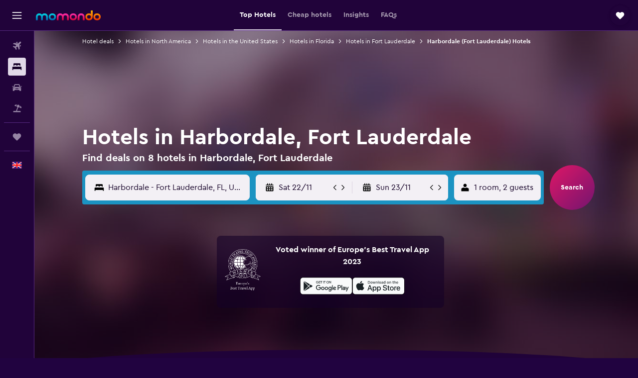

--- FILE ---
content_type: text/html;charset=UTF-8
request_url: https://www.momondo.co.uk/hotels/fort-lauderdale-harbordale.ksp
body_size: 103949
content:
<!DOCTYPE html>
<html lang='en-gb' dir='ltr' class="bd-momondo">
<head>
<meta name="r9-version" content="R793d"/><meta name="r9-built" content="20251113.060058"/><meta name="r9-rendered" content="Fri, 14 Nov 2025 05:58:05 GMT"/><meta name="r9-build-number" content="32"/><link rel="stylesheet" href="https://content.r9cdn.net/res/combined.css?v=287d345ed43e06afcec7ffa36520fe0b1ccd1343&amp;cluster=4"/><link rel="stylesheet" href="https://content.r9cdn.net/res/combined.css?v=469545706d39447185d7de3895dca4fdbdd031bb&amp;cluster=4"/><meta name="viewport" content="width=device-width, initial-scale=1, minimum-scale=1"/><meta name="format-detection" content="telephone=no"/><link rel="icon" href="/favicon.ico" sizes="any"/><link rel="icon" href="/icon.svg" type="image/svg+xml"/><title>Hotels in Harbordale, Fort Lauderdale - Find cheap Harbordale hotel deals with momondo</title><meta name="description" content="Search and compare hotel deals in Harbordale, Fort Lauderdale from 8 area hotels. Find great deals near popular attractions and things to do in the Harbordale area of Fort Lauderdale, Florida."/><link rel="preconnect" href="apis.google.com"/><link rel="dns-prefetch" href="apis.google.com"/><link rel="preconnect" href="www.googletagmanager.com"/><link rel="dns-prefetch" href="www.googletagmanager.com"/><link rel="preconnect" href="www.google-analytics.com"/><link rel="dns-prefetch" href="www.google-analytics.com"/><script type="text/javascript">
var safari13PlusRegex = /Macintosh;.*?Version\/(1[3-9]|[2-9][0-9]+)(\.[0-9]+)* Safari/;
if (
window &&
window.navigator &&
window.navigator.userAgent &&
window.navigator.userAgent.indexOf('Safari') > -1 &&
window.navigator.userAgent.indexOf('Chrome') === -1 &&
safari13PlusRegex.test(window.navigator.userAgent)
) {
if (
'ontouchstart' in window &&
(!('cookieEnabled' in window.navigator) || window.navigator.cookieEnabled)
) {
if (
decodeURIComponent(document.cookie).indexOf('pmov=') < 0 &&
decodeURIComponent(document.cookie).indexOf('oo.tweb=') < 0
) {
var d = new Date();
d.setTime(d.getTime() + 90 * 24 * 60 * 60 * 1000);
document.cookie = 'pmov=tb;path=/;expires=' + d.toUTCString();
}
}
}
</script><meta name="kayak_page" content="hotel,static-broad-region,neighborhood"/><meta name="seop" content="fort-lauderdale-harbordale"/><meta name="seo-cache" content="true"/><script type="text/javascript">
var DynamicContextPromise = (function (handler) {
this.status = 0;
this.value = undefined;
this.thenCallbacks = [];
this.catchCallbacks = [];
this.then = function(fn) {
if (this.status === 0) {
this.thenCallbacks.push(fn);
}
if (this.status === 1) {
fn(this.value);
}
return this;
}.bind(this);
this.catch = function(fn) {
if (this.status === 0) {
this.catchCallbacks.push(fn);
}
if (this.status === 2) {
fn(this.value);
}
return this;
}.bind(this);
var resolve = function(value) {
if (this.status === 0) {
this.status = 1;
this.value = value;
this.thenCallbacks.forEach(function(fn) {
fn(value)
});
}
}.bind(this);
var reject = function(value) {
if (this.status === 0) {
this.status = 2;
this.value = value;
this.catchCallbacks.forEach(function(fn) {
fn(value)
});
}
}.bind(this);
try {
handler(resolve, reject);
} catch (err) {
reject(err);
}
return {
then: this.then,
catch: this.catch,
};
}).bind({})
var ie = (function () {
var undef,
v = 3,
div = document.createElement('div'),
all = div.getElementsByTagName('i');
while (div.innerHTML = '<!--[if gt IE ' + (++v) + ']><i></i><![endif]-->', all[0]);
return v > 4 ? v : undef;
}());
var xhr = ie <= 9 ? new XDomainRequest() : new XMLHttpRequest();
var trackingQueryParams = "";
var getOnlyValidParams = function(paramsList, reservedParamsList) {
var finalParamsList = [];
for (var i = 0; i < paramsList.length; i++) {
if (reservedParamsList.indexOf(paramsList[i].split('=')[0]) == -1) {
finalParamsList.push(paramsList[i]);
}
}
return finalParamsList;
}
var removeUnnecessaryQueryStringChars = function(paramsString) {
if (paramsString.charAt(0) === '?') {
return paramsString.substr(1);
}
return paramsString;
}
var reservedParamsList = ['vertical', 'pageId', 'subPageId', 'originalReferrer', 'seoPlacementId', 'seoLanguage', 'seoCountry', 'tags'];
var paramsString = window.location && window.location.search;
if (paramsString) {
paramsString = removeUnnecessaryQueryStringChars(paramsString);
var finalParamsList = getOnlyValidParams(paramsString.split('&'), reservedParamsList)
trackingQueryParams = finalParamsList.length > 0 ? "&" + finalParamsList.join("&") + "&seo=true" : "";
}
var trackingUrl = '/s/run/fpc/context' +
'?vertical=hotel' +
'&pageId=static-broad-region' +
'&subPageId=neighborhood' +
'&originalReferrer=' + encodeURIComponent(document.referrer) +
'&seoPlacementId=' + encodeURIComponent('fort-lauderdale-harbordale') +
'&tags=' + encodeURIComponent('') +
'&origin=' + encodeURIComponent('') +
'&destination=' + encodeURIComponent('') +
'&isSeoPage=' + encodeURIComponent('true') +
'&domain=' + encodeURIComponent(window.location.host) +
trackingQueryParams;
xhr.open('GET', trackingUrl, true);
xhr.responseType = 'json';
window.R9 = window.R9 || {};
window.R9.unhiddenElements = [];
window.R9.dynamicContextPromise = new DynamicContextPromise(function(resolve, reject) {
xhr.onload = function () {
if (xhr.readyState === xhr.DONE && xhr.status === 200) {
window.R9 = window.R9 || {};
window.R9.globals = window.R9.globals || {};
resolve(xhr.response);
if (xhr.response['formToken']) {
R9.globals.formtoken = xhr.response['formToken'];
}
if (xhr.response['jsonPlacementEnabled'] && xhr.response['jsonGlobalPlacementEnabled']) {
if (xhr.response['placement']) {
R9.globals.placement = xhr.response['placement'];
}
if (xhr.response['affiliate']) {
R9.globals.affiliate = xhr.response['affiliate'];
}
}
if (xhr.response['dsaRemovableFields']) {
var dsaRemovableParamsList = xhr.response['dsaRemovableFields'];
var query = window.location.search.slice(1) || "";
var params = query.split('&');
var needRemoveParams = false;
for (var i = 0; i < dsaRemovableParamsList.length; i++) {
if (query.indexOf(dsaRemovableParamsList[i] + '=') != -1) {
needRemoveParams = true;
break;
}
}
if (needRemoveParams) {
var path = window.location.pathname;
var finalQuery = [];
for (var i = 0; i < params.length; i++) {
if (dsaRemovableParamsList.indexOf(params[i].split('=')[0]) == -1) {
finalQuery.push(params[i]);
}
}
if (window.history.replaceState) {
window.history.replaceState({}, document.title, path + (finalQuery.length > 0 ? '?' + finalQuery.join('&') : ''));
}
}
if(xhr.response['cachedCookieConsentEnabled']) {
var unhideElement = (elementId) => {
var elementToUnhide = document.querySelector(elementId);
if (elementToUnhide) {
window.R9.unhiddenElements = window.R9.unhiddenElements || [];
window.R9.unhiddenElements.push(elementId.replace('#', ''));
elementToUnhide.removeAttribute('hidden');
elementToUnhide.dispatchEvent(new Event('initialStaticHideRemove'));
}
}
var unhideCookieConsent = () => {
if (xhr.response['showSharedIabTcfDialog']) {
unhideElement('#iab-tcf-dialog');
}
if (xhr.response['showDataTransferDisclaimerDialog']) {
unhideElement('#shared-data-transfer-disclaimer-dialog');
}
if (xhr.response['showTwoPartyConsentDialog']) {
unhideElement('#shared-two-part-consent-dialog');
}
}
if (document.readyState === "loading") {
document.addEventListener("DOMContentLoaded", unhideCookieConsent);
} else {
unhideCookieConsent();
}
}
}
} else {
reject(xhr.response);
}
};
})
xhr.send('');
</script><link rel="canonical" href="https://www.momondo.co.uk/hotels/fort-lauderdale-harbordale.ksp"/><link rel="alternate" hrefLang="de-AT" href="https://www.momondo.at/hotels/fort-lauderdale-harbordale.ksp"/><link rel="alternate" hrefLang="en-AU" href="https://www.momondo.com.au/hotels/fort-lauderdale-harbordale.ksp"/><link rel="alternate" hrefLang="fr-BE" href="https://www.fr.momondo.be/hotel/fort-lauderdale-harbordale.ksp"/><link rel="alternate" hrefLang="nl-BE" href="https://www.momondo.be/hotels/fort-lauderdale-harbordale.ksp"/><link rel="alternate" hrefLang="pt-BR" href="https://www.momondo.com.br/hoteis/fort-lauderdale-harbordale.ksp"/><link rel="alternate" hrefLang="fr-CA" href="https://www.fr.momondo.ca/hotel/fort-lauderdale-harbordale.ksp"/><link rel="alternate" hrefLang="en-CA" href="https://www.momondo.ca/hotels/fort-lauderdale-harbordale.ksp"/><link rel="alternate" hrefLang="fr-CH" href="https://www.fr.momondo.ch/hotel/fort-lauderdale-harbordale.ksp"/><link rel="alternate" hrefLang="it-CH" href="https://www.it.momondo.ch/hotel/fort-lauderdale-harbordale.ksp"/><link rel="alternate" hrefLang="de-CH" href="https://www.momondo.ch/hotels/fort-lauderdale-harbordale.ksp"/><link rel="alternate" hrefLang="es-CL" href="https://www.momondo.cl/hoteles/fort-lauderdale-harbordale.ksp"/><link rel="alternate" hrefLang="es-CO" href="https://www.momondo.com.co/hoteles/fort-lauderdale-harbordale.ksp"/><link rel="alternate" hrefLang="cs-CZ" href="https://www.momondo.cz/hotel/fort-lauderdale-harbordale.ksp"/><link rel="alternate" hrefLang="de-DE" href="https://www.momondo.de/hotels/fort-lauderdale-harbordale.ksp"/><link rel="alternate" hrefLang="da-DK" href="https://www.momondo.dk/hoteller/fort-lauderdale-harbordale.ksp"/><link rel="alternate" hrefLang="et-EE" href="https://www.momondo.ee/hotellid/fort-lauderdale-harbordale.ksp"/><link rel="alternate" hrefLang="es-ES" href="https://www.momondo.es/hoteles/fort-lauderdale-harbordale.ksp"/><link rel="alternate" hrefLang="es-MX" href="https://www.momondo.mx/hoteles/fort-lauderdale-harbordale.ksp"/><link rel="alternate" hrefLang="es-UY" href="https://www.es.momondo.com/hoteles/fort-lauderdale-harbordale.ksp"/><link rel="alternate" hrefLang="es-PE" href="https://www.momondo.com.pe/hoteles/fort-lauderdale-harbordale.ksp"/><link rel="alternate" hrefLang="fi-FI" href="https://www.momondo.fi/hotellit/fort-lauderdale-harbordale.ksp"/><link rel="alternate" hrefLang="fr-FR" href="https://www.momondo.fr/hotel/fort-lauderdale-harbordale.ksp"/><link rel="alternate" hrefLang="en-GB" href="https://www.momondo.co.uk/hotels/fort-lauderdale-harbordale.ksp"/><link rel="alternate" hrefLang="en-IE" href="https://www.momondo.ie/hotels/fort-lauderdale-harbordale.ksp"/><link rel="alternate" hrefLang="en-IN" href="https://www.momondo.in/hotels/fort-lauderdale-harbordale.ksp"/><link rel="alternate" hrefLang="it-IT" href="https://www.momondo.it/hotel/fort-lauderdale-harbordale.ksp"/><link rel="alternate" hrefLang="nl-NL" href="https://www.momondo.nl/hotels/fort-lauderdale-harbordale.ksp"/><link rel="alternate" hrefLang="no-NO" href="https://www.momondo.no/hotell/fort-lauderdale-harbordale.ksp"/><link rel="alternate" hrefLang="pl-PL" href="https://www.momondo.pl/hotele/fort-lauderdale-harbordale.ksp"/><link rel="alternate" hrefLang="pt-PT" href="https://www.momondo.pt/hoteis/fort-lauderdale-harbordale.ksp"/><link rel="alternate" hrefLang="ro-RO" href="https://www.momondo.ro/hoteluri/fort-lauderdale-harbordale.ksp"/><link rel="alternate" hrefLang="sv-SE" href="https://www.momondo.se/hotell/fort-lauderdale-harbordale.ksp"/><link rel="alternate" hrefLang="tr-TR" href="https://www.momondo.com.tr/otel/fort-lauderdale-harbordale.ksp"/><link rel="alternate" hrefLang="ru-UA" href="https://www.ru.momondo.ua/oteli/fort-lauderdale-harbordale.ksp"/><link rel="alternate" hrefLang="uk-UA" href="https://www.momondo.ua/hoteli/fort-lauderdale-harbordale.ksp"/><link rel="alternate" hrefLang="en-US" href="https://www.momondo.com/hotels/fort-lauderdale-harbordale.ksp"/><link rel="alternate" hrefLang="en-ZA" href="https://www.momondo.co.za/hotels/fort-lauderdale-harbordale.ksp"/><meta property="og:image" content="https://content.r9cdn.net/rimg/provider-logos/common/socialmedia/momondo-logo.png?width=1200&amp;height=630&amp;crop=false"/><meta property="og:image:width" content="1200"/><meta property="og:image:height" content="630"/><meta property="og:title" content="Hotels in Harbordale, Fort Lauderdale - Find cheap Harbordale hotel deals with momondo"/><meta property="og:type" content="website"/><meta property="og:description" content="Search and compare hotel deals in Harbordale, Fort Lauderdale from 8 area hotels. Find great deals near popular attractions and things to do in the Harbordale area of Fort Lauderdale, Florida."/><meta property="og:url" content="https://www.momondo.co.uk/hotels/fort-lauderdale-harbordale.ksp"/><meta property="og:site_name" content="momondo"/><meta property="fb:pages" content="148785901841216"/><meta property="twitter:title" content="Hotels in Harbordale, Fort Lauderdale - Find cheap Harbordale hotel deals with momondo"/><meta name="twitter:description" content="Search and compare hotel deals in Harbordale, Fort Lauderdale from 8 area hotels. Find great deals near popular attractions and things to do in the Harbordale area of Fort Lauderdale, Florida."/><meta name="twitter:image:src" content="https://content.r9cdn.net/rimg/provider-logos/common/socialmedia/momondo-logo.png?width=440&amp;height=220&amp;crop=false"/><meta name="twitter:card" content="summary_large_image"/><meta name="twitter:site" content="@momondo"/><meta name="twitter:creator" content="@momondo"/><meta name="robots" content="index,follow"/><link rel="apple-touch-icon" href="/apple-touch-icon.png"/><link rel="apple-touch-icon" sizes="60x60" href="/apple-touch-icon-60x60.png"/><link rel="apple-touch-icon" sizes="76x76" href="/apple-touch-icon-76x76.png"/><link rel="apple-touch-icon" sizes="120x120" href="/apple-touch-icon-120x120.png"/><link rel="apple-touch-icon" sizes="152x152" href="/apple-touch-icon-152x152.png"/><link rel="apple-touch-icon" sizes="167x167" href="/apple-touch-icon-167x167.png"/><link rel="apple-touch-icon" sizes="180x180" href="/apple-touch-icon-180x180.png"/><script type="application/ld+json">{"@context":"https://schema.org","@type":"Website","name":"momondo","url":"https://www.momondo.co.uk"}</script><script type="application/ld+json">{"@context":"http://schema.org","@type":"Organization","name":"momondo","url":"https://www.momondo.co.uk/hotels/fort-lauderdale-harbordale.ksp","sameAs":["https://www.facebook.com/momondo","https://www.instagram.com/momondo","https://x.com/momondo"]}</script><script type="application/ld+json">[{"@context":"http://schema.org","@type":"BreadcrumbList","name":"r9-alt","itemListElement":[{"@type":"ListItem","position":"1","item":{"@id":"https://www.momondo.co.uk/hotels","name":"Hotel deals"}},{"@type":"ListItem","position":"2","item":{"@id":"/hotels/florida-united-states.ksp","name":"Hotels in Florida"}},{"@type":"ListItem","position":"3","item":{"@id":"/hotels/fort-lauderdale-harbordale.ksp","name":"Harbordale (Fort Lauderdale) Hotels"}}]},{"@context":"http://schema.org","@type":"BreadcrumbList","name":"r9-full","itemListElement":[{"@type":"ListItem","position":"1","item":{"@id":"https://www.momondo.co.uk/hotels","name":"Hotel deals"}},{"@type":"ListItem","position":"2","item":{"@id":"/hotels/north-america","name":"Hotels in North America"}},{"@type":"ListItem","position":"3","item":{"@id":"/hotels/united-states","name":"Hotels in the United States"}},{"@type":"ListItem","position":"4","item":{"@id":"/hotels/florida-united-states.ksp","name":"Hotels in Florida"}},{"@type":"ListItem","position":"5","item":{"@id":"/hotels/fort-lauderdale","name":"Hotels in Fort Lauderdale"}},{"@type":"ListItem","position":"6","item":{"@id":"/hotels/fort-lauderdale-harbordale.ksp","name":"Harbordale (Fort Lauderdale) Hotels"}}]}]</script><script type="application/ld+json">{"@context":"http://schema.org","@type":"FAQPage","mainEntity":[{"@type":"Question","name":"How many days should I stay in Harbordale, Fort Lauderdale?","acceptedAnswer":{"@type":"Answer","text":"When visiting Harbordale the average booking length is 6 nights. <a href=\"https://www.momondo.co.uk/hotels/fort-lauderdale-harbordale.ksp\">Find hotel deals in Harbordale on momondo</a>"}},{"@type":"Question","name":"What time of year is best to book a hotel in Harbordale?","acceptedAnswer":{"@type":"Answer","text":"July is the cheapest month to book a hotel in Harbordale. Prices can be 39% lower than other, busier months, so this is a great time to get a good deal. <a href=\"https://www.momondo.co.uk/hotels/fort-lauderdale-harbordale.ksp\">Find hotel deals in Harbordale on momondo</a>"}},{"@type":"Question","name":"What is the cheapest day to stay in Harbordale?","acceptedAnswer":{"@type":"Answer","text":"Thursday is the cheapest day for hotel rooms in Harbordale. Saturday is the most expensive day. <a href=\"https://www.momondo.co.uk/hotels/fort-lauderdale-harbordale.ksp\">Find hotel deals in Harbordale on momondo</a>"}},{"@type":"Question","name":"How many operators does momondo search for hotels in Harbordale?","acceptedAnswer":{"@type":"Answer","text":"There are 61 operators available for hotels in Harbordale as of November 2025."}},{"@type":"Question","name":"When did momondo last update prices for hotels in Harbordale?","acceptedAnswer":{"@type":"Answer","text":"Prices for hotels in Harbordale refresh daily."}}]}</script><script type="application/ld+json">{"@context":"http://schema.org","@type":"Service","broker":{"@type":"Organization","name":"momondo"},"url":"https://www.momondo.co.uk/hotels/fort-lauderdale-harbordale.ksp","serviceType":"Hotels in Harbordale","offers":{"@type":"AggregateOffer","lowPrice":"£75","priceCurrency":"GBP"}}</script><script type="application/ld+json">{"@context":"https://schema.org","@type":"TouristDestination","name":"Harbordale"}</script><script type="application/ld+json">{"@context":"https://schema.org","@type":"ItemList","itemListOrder":"https://schema.org/ItemListOrderAscending","description":"43 best hotels in Harbordale","itemListElement":[{"@type":"ListItem","position":1,"url":"https://www.momondo.co.uk/hotels/fort-lauderdale/Hilton-Fort-Lauderdale-Marina.mhd35243.ksp"},{"@type":"ListItem","position":2,"url":"https://www.momondo.co.uk/hotels/fort-lauderdale/Embassy-Suites-by-Hilton-Fort-Lauderdale-17th-Street.mhd68224.ksp"},{"@type":"ListItem","position":3,"url":"https://www.momondo.co.uk/hotels/fort-lauderdale/Renaissance-Fort-Lauderdale-Cruise-Port-Hotel.mhd99111.ksp"},{"@type":"ListItem","position":4,"url":"https://www.momondo.co.uk/hotels/fort-lauderdale/Holiday-Inn-Express-Ft-Lauderdale-Cruise-Airport-An-Ihg-Hotel.mhd5846.ksp"},{"@type":"ListItem","position":5,"url":"https://www.momondo.co.uk/hotels/fort-lauderdale/Extended-Stay-America-Suites---Fort-Lauderdale---Convention-Center---Cruise-Port.mhd11800.ksp"},{"@type":"ListItem","position":6,"url":"https://www.momondo.co.uk/hotels/fort-lauderdale/Four-Points-by-Sheraton-Fort-Lauderdale-Airport-Cruise-Port.mhd2577685.ksp"},{"@type":"ListItem","position":7,"url":"https://www.momondo.co.uk/hotels/fort-lauderdale/Oasis-Hotel.mhd272371.ksp"},{"@type":"ListItem","position":8,"url":"https://www.momondo.co.uk/hotels/fort-lauderdale/Crown-Inn.mhd2014444.ksp"},{"@type":"ListItem","position":9,"url":"https://www.momondo.co.uk/hotels/fort-lauderdale/Extended-Stay-America-Suites---Fort-Lauderdale---Convention-Center---Cruise-Port.mhd11800.ksp"},{"@type":"ListItem","position":10,"url":"https://www.momondo.co.uk/hotels/fort-lauderdale/Crown-Inn.mhd2014444.ksp"}]}</script><script type="application/ld+json">{"@context":"http://schema.org","@type":"Hotel","name":"Extended Stay America Premier Suites - Fort Lauderdale - Convention Center - Cruise Port","url":"https://www.momondo.co.uk/hotels/fort-lauderdale/Extended-Stay-America-Suites---Fort-Lauderdale---Convention-Center---Cruise-Port.mhd11800.ksp","starRating":"2","telephone":"+1 954 761 9055","alternateName":[],"address":{"@type":"PostalAddress","streetAddress":"1450 Southeast 17th St Cswy","addressLocality":"Fort Lauderdale","postalCode":"33316","addressRegion":"Florida","addressCountry":"United States"},"priceRange":"£75","image":"/rimg/himg/74/68/9a/expedia_group-11800-35182493-930272.jpg?width=200&height=200&crop=true","photo":[{"@type":"ImageObject","contentUrl":"/himg/74/68/9a/expedia_group-11800-35182493-930272.jpg","description":"Extended Stay America Premier Suites - Fort Lauderdale - Convention Center - Cruise Port"}],"aggregateRating":{"@type":"AggregateRating","bestRating":"10","ratingValue":"5.9","ratingCount":"1377"},"amenityFeature":["wififree","tea_coffee_maker","coffee_machine","parkingfree","bizcenter","wifi_available_in_all_areas","flat_screen_tv","tv","cablesat","free_toiletries"]}</script><script type="application/ld+json">{"@context":"http://schema.org","@type":"Hotel","name":"Modern Escape Ftl - 1br","url":"https://www.momondo.co.ukundefined","starRating":"0","alternateName":["Modern Escape Ftl - 1br Fort Lauderdale","Modern Escape Ftl - 1br Fort Lauderdale, Florida"],"address":{"@type":"PostalAddress","streetAddress":"","addressLocality":"Fort Lauderdale","postalCode":"33316","addressRegion":"Florida","addressCountry":"United States"},"priceRange":"£79","image":"/rimg/himg/6a/07/47/expedia_group-1071628951-146412288-357212.jpg?width=200&height=200&crop=true","photo":[{"@type":"ImageObject","contentUrl":"/himg/6a/07/47/expedia_group-1071628951-146412288-357212.jpg","description":"Modern Escape Ftl - 1br"}],"aggregateRating":{"@type":"AggregateRating","bestRating":"10","ratingValue":"7.6","ratingCount":"3"},"amenityFeature":["ac","coffee_machine","hairdryer","ironandironingboard","first_aid_kit","fire_extinguisher"]}</script><script type="application/ld+json">{"@context":"http://schema.org","@type":"Hotel","name":"Crown Inn","url":"https://www.momondo.co.uk/hotels/fort-lauderdale/Crown-Inn.mhd2014444.ksp","starRating":"2","telephone":"+1 954 524 3092","alternateName":["Crown Inn Fort Lauderdale","Crown Inn Fort Lauderdale, Florida"],"address":{"@type":"PostalAddress","streetAddress":"1900 South Federal Highway","addressLocality":"Fort Lauderdale","postalCode":"33316","addressRegion":"Florida","addressCountry":"United States"},"priceRange":"£81","aggregateRating":{"@type":"AggregateRating","bestRating":"10","ratingValue":"6.7","ratingCount":"221"},"amenityFeature":["roomservice","wififree","parkingfree","wifi_available_in_all_areas","tv","cablesat","free_toiletries","inet","hairdryer","golf"]}</script><script type="application/ld+json">{"@context":"http://schema.org","@type":"Hotel","name":"Quaint Studio w/ Kitchenette, Pool, & Parking","url":"https://www.momondo.co.ukundefined","starRating":"0","alternateName":["Quaint Studio w/ Kitchenette, Pool, & Parking Fort Lauderdale","Quaint Studio w/ Kitchenette, Pool, & Parking Fort Lauderdale, Florida"],"address":{"@type":"PostalAddress","streetAddress":"","addressLocality":"Fort Lauderdale","postalCode":"33316","addressRegion":"Florida","addressCountry":"United States"},"priceRange":"£81","image":"/rimg/himg/57/81/09/expedia_group-10559887-198834313-639137.jpg?width=200&height=200&crop=true","photo":[{"@type":"ImageObject","contentUrl":"/himg/57/81/09/expedia_group-10559887-198834313-639137.jpg","description":"Quaint Studio w/ Kitchenette, Pool, & Parking"}],"aggregateRating":{"@type":"AggregateRating","bestRating":"10","ratingValue":"10.0","ratingCount":"1"}}</script><script type="application/ld+json">{"@context":"http://schema.org","@type":"Hotel","name":"Casa Cordova By Lowkl","url":"https://www.momondo.co.ukundefined","starRating":"0","alternateName":["Casa Cordova By Lowkl Fort Lauderdale","Casa Cordova By Lowkl Fort Lauderdale, Florida"],"address":{"@type":"PostalAddress","streetAddress":"","addressLocality":"Fort Lauderdale","postalCode":"33316","addressRegion":"Florida","addressCountry":"United States"},"priceRange":"£83","image":"/rimg/himg/74/c1/93/expedia_group-6004985-e9cb1d-298488.jpg?width=200&height=200&crop=true","photo":[{"@type":"ImageObject","contentUrl":"/himg/74/c1/93/expedia_group-6004985-e9cb1d-298488.jpg","description":"Casa Cordova By Lowkl"}],"aggregateRating":{"@type":"AggregateRating","bestRating":"10","ratingValue":"8.1","ratingCount":"176"},"amenityFeature":["infinity_pool","outpool","kitchen","kitchenette","terrace/patio","ac","coffee_machine","flat_screen_tv","grill","free_toiletries"]}</script><script type="application/ld+json">{"@context":"http://schema.org","@type":"Hotel","name":"Detached Backyard Studio in Fort Lauderdale!","url":"https://www.momondo.co.ukundefined","starRating":"0","alternateName":[],"address":{"@type":"PostalAddress","streetAddress":"","addressLocality":"Fort Lauderdale","postalCode":"33316","addressRegion":"Florida","addressCountry":"United States"},"priceRange":"£87","aggregateRating":{"@type":"AggregateRating","bestRating":"10","ratingValue":"5.0","ratingCount":"2"},"amenityFeature":["outpool","kitchen","terrace/patio","outdoor_dining_area","ac","coffee_machine","washing_machine","tumble_dryer","linens","towels"]}</script><script type="application/ld+json">{"@context":"http://schema.org","@type":"Hotel","name":"Holiday Inn Express Ft. Lauderdale Cruise-Airport By IHG","url":"https://www.momondo.co.uk/hotels/fort-lauderdale/Holiday-Inn-Express-Ft-Lauderdale-Cruise-Airport-An-Ihg-Hotel.mhd5846.ksp","starRating":"2","telephone":"+1 954 728 2577","alternateName":["Holiday Inn Express Ft. Lauderdale Cruise-Airport By IHG Fort Lauderdale","Holiday Inn Express Ft. Lauderdale Cruise-Airport By IHG Fort Lauderdale, Florida"],"address":{"@type":"PostalAddress","streetAddress":"1500 Southeast 17th Street Causeway","addressLocality":"Fort Lauderdale","postalCode":"33316","addressRegion":"Florida","addressCountry":"United States"},"priceRange":"£99","image":"/rimg/himg/87/f6/8e/leonardo-1084073-FLLCC_6573859482_O-493060.jpg?width=128&height=160&crop=true","aggregateRating":{"@type":"AggregateRating","bestRating":"10","ratingValue":"7.9","ratingCount":"1730"},"amenityFeature":["outpool","fitnesscenter","roomservice","wififree","tea_coffee_maker","coffee_machine","airportshuttlefree","shuttle_service__free_","bizcenter","wifi_available_in_all_areas"]}</script><script type="application/ld+json">{"@context":"http://schema.org","@type":"Hotel","name":"Oasis Hotel","url":"https://www.momondo.co.uk/hotels/fort-lauderdale/Oasis-Hotel.mhd272371.ksp","starRating":"2","telephone":"+1 954 523 3043","alternateName":["Oasis Hotel Fort Lauderdale","Oasis Hotel Fort Lauderdale, Florida"],"address":{"@type":"PostalAddress","streetAddress":"1200 Miami Road","addressLocality":"Fort Lauderdale","postalCode":"33316","addressRegion":"Florida","addressCountry":"United States"},"priceRange":"£92","image":"/rimg/himg/9f/e5/17/expedia_group-272371-23734826-388486.jpg?width=128&height=160&crop=true","aggregateRating":{"@type":"AggregateRating","bestRating":"10","ratingValue":"8.3","ratingCount":"1980"},"amenityFeature":["wififree","tea_coffee_maker","coffee_machine","parkingfree","wifi_available_in_all_areas","flat_screen_tv","tv","cablesat","free_toiletries","inet"]}</script><script type="application/ld+json">{"@context":"http://schema.org","@type":"Hotel","name":"Renaissance Fort Lauderdale Marina Hotel","url":"https://www.momondo.co.uk/hotels/fort-lauderdale/Renaissance-Fort-Lauderdale-Cruise-Port-Hotel.mhd99111.ksp","starRating":"4","telephone":"+1 954 626 1700","alternateName":[],"address":{"@type":"PostalAddress","streetAddress":"1617 Southeast 17th Street","addressLocality":"Fort Lauderdale","postalCode":"33316","addressRegion":"Florida","addressCountry":"United States"},"priceRange":"£145","image":"/rimg/himg/85/ca/11/leonardo-99111-1448959-794303.jpg?width=128&height=160&crop=true","aggregateRating":{"@type":"AggregateRating","bestRating":"10","ratingValue":"7.1","ratingCount":"602"},"amenityFeature":["snorkeling","outpool","fitnesscenter","restaurant","bar","roomservice","wififree","tea_coffee_maker","coffee_machine","valet_parking"]}</script><script type="application/ld+json">{"@context":"http://schema.org","@type":"Hotel","name":"Hilton Fort Lauderdale Marina","url":"https://www.momondo.co.uk/hotels/fort-lauderdale/Hilton-Fort-Lauderdale-Marina.mhd35243.ksp","starRating":"4","telephone":"+1 954 463 4000","alternateName":[],"address":{"@type":"PostalAddress","streetAddress":"1881 SE 17th Street","addressLocality":"Fort Lauderdale","postalCode":"33316","addressRegion":"Florida","addressCountry":"United States"},"priceRange":"£124","image":"/rimg/himg/b1/0f/27/ice-35243-103638281-484892.jpg?width=128&height=160&crop=true","aggregateRating":{"@type":"AggregateRating","bestRating":"10","ratingValue":"7.1","ratingCount":"3287"},"amenityFeature":["outpool","fitnesscenter","restaurant","bar","roomservice","coffee_machine","valet_parking","wifi_available_in_all_areas","flat_screen_tv","tv"]}</script><script type="application/ld+json">{"@context":"http://schema.org","@type":"Hotel","name":"Embassy Suites by Hilton Fort Lauderdale 17th Street","url":"https://www.momondo.co.uk/hotels/fort-lauderdale/Embassy-Suites-by-Hilton-Fort-Lauderdale-17th-Street.mhd68224.ksp","starRating":"3","telephone":"+1 954 527 2700","alternateName":[],"address":{"@type":"PostalAddress","streetAddress":"1100 Southeast 17th Street","addressLocality":"Fort Lauderdale","postalCode":"33316","addressRegion":"Florida","addressCountry":"United States"},"priceRange":"£149","image":"/rimg/himg/6a/32/ac/ice-68224-45225e-339097.jpg?width=200&height=200&crop=true","photo":[{"@type":"ImageObject","contentUrl":"/himg/6a/32/ac/ice-68224-45225e-339097.jpg","description":"Embassy Suites by Hilton Fort Lauderdale 17th Street"}],"aggregateRating":{"@type":"AggregateRating","bestRating":"10","ratingValue":"7.7","ratingCount":"2780"},"amenityFeature":["outpool","fitnesscenter","restaurant","bar","roomservice","coffee_machine","valet_parking","bizcenter","free_toiletries","meetingfacilities"]}</script><script type="application/ld+json">{"@context":"http://schema.org","@type":"Hotel","name":"Four Points by Sheraton Fort Lauderdale Airport/Cruise Port","url":"https://www.momondo.co.uk/hotels/fort-lauderdale/Four-Points-by-Sheraton-Fort-Lauderdale-Airport-Cruise-Port.mhd2577685.ksp","starRating":"3","telephone":"+1 954 767 8700","alternateName":[],"address":{"@type":"PostalAddress","streetAddress":"1800 South Federal Highway","addressLocality":"Fort Lauderdale","postalCode":"33316","addressRegion":"Florida","addressCountry":"United States"},"priceRange":"£118","image":"/rimg/himg/c3/3a/0f/leonardo-2577685-709092-630077.jpg?width=200&height=200&crop=true","photo":[{"@type":"ImageObject","contentUrl":"/himg/c3/3a/0f/leonardo-2577685-709092-630077.jpg","description":"Four Points by Sheraton Fort Lauderdale Airport/Cruise Port"}],"aggregateRating":{"@type":"AggregateRating","bestRating":"10","ratingValue":"7.9","ratingCount":"1013"},"amenityFeature":["outpool","fitnesscenter","restaurant","bar","roomservice","wififree","coffee_machine","parkingfree","airportshuttlefree","shuttle_service__free_"]}</script><script type="application/ld+json">{"@context":"http://schema.org","@type":"Hotel","name":"Cordova Arms By Rocketstay","url":"https://www.momondo.co.ukundefined","starRating":"0","alternateName":["Cordova Arms By Rocketstay Fort Lauderdale","Cordova Arms By Rocketstay Fort Lauderdale, Florida"],"address":{"@type":"PostalAddress","streetAddress":"","addressLocality":"Fort Lauderdale","postalCode":"33316","addressRegion":"Florida","addressCountry":"United States"},"priceRange":"£104","image":"/rimg/himg/bf/4f/3b/expedia_group-1071816170-71812379-471439.jpg?width=200&height=200&crop=true","photo":[{"@type":"ImageObject","contentUrl":"/himg/bf/4f/3b/expedia_group-1071816170-71812379-471439.jpg","description":"Cordova Arms By Rocketstay"}],"aggregateRating":{"@type":"AggregateRating","bestRating":"10","ratingValue":"8.9","ratingCount":"120"},"amenityFeature":["city_view","outpool","kitchen","terrace/patio","balcony","ac","coffee_machine","laundryroom","linens","towels"]}</script><script type="application/ld+json">{"@context":"http://schema.org","@type":"Hotel","name":"Inn Leather Guest House-Gay Male Only","url":"https://www.momondo.co.ukundefined","starRating":"3","telephone":"+1 954 467 1444","alternateName":["Inn Leather Guest House-Gay Male Only Fort Lauderdale","Inn Leather Guest House-Gay Male Only Fort Lauderdale, Florida"],"address":{"@type":"PostalAddress","streetAddress":"610 Southeast 19th Street","addressLocality":"Fort Lauderdale","postalCode":"33316-3513","addressRegion":"Florida","addressCountry":"United States"},"priceRange":"£114","image":"/rimg/himg/42/ac/e1/expediav2-222450-55624d-503761.jpg?width=200&height=200&crop=true","photo":[{"@type":"ImageObject","contentUrl":"/himg/42/ac/e1/expediav2-222450-55624d-503761.jpg","description":"Inn Leather Guest House-Gay Male Only"}],"aggregateRating":{"@type":"AggregateRating","bestRating":"10","ratingValue":"7.5","ratingCount":"112"},"amenityFeature":["adultsonly","outpool","fitnesscenter","wififree","tea_coffee_maker","coffee_machine","parkingfree","wifi_available_in_all_areas","flat_screen_tv","tv"]}</script><script type="application/ld+json">{"@context":"http://schema.org","@type":"Hotel","name":"Mahalo Isles Apartments by Rocketstay","url":"https://www.momondo.co.ukundefined","starRating":"0","alternateName":["Mahalo Isles Apartments by Rocketstay Fort Lauderdale","Mahalo Isles Apartments by Rocketstay Fort Lauderdale, Florida"],"address":{"@type":"PostalAddress","streetAddress":"","addressLocality":"Fort Lauderdale","postalCode":"33316","addressRegion":"Florida","addressCountry":"United States"},"priceRange":"£129","aggregateRating":{"@type":"AggregateRating","bestRating":"10","ratingValue":"8.9","ratingCount":"32"},"amenityFeature":["river_view","outpool","kitchen","terrace/patio","balcony","ac","coffee_machine","laundryroom","flat_screen_tv","tv"]}</script><script type="application/ld+json">{"@context":"http://schema.org","@type":"Hotel","name":"Blue Bell Apartment Hotel","url":"https://www.momondo.co.ukundefined","starRating":"0","alternateName":["Blue Bell Apartment Hotel Fort Lauderdale","Blue Bell Apartment Hotel Fort Lauderdale, Florida"],"address":{"@type":"PostalAddress","streetAddress":"","addressLocality":"Fort Lauderdale","postalCode":"33316","addressRegion":"Florida","addressCountry":"United States"},"priceRange":"£92","aggregateRating":{"@type":"AggregateRating","bestRating":"10","ratingValue":"9.3","ratingCount":"92"},"amenityFeature":["city_view","outpool","kitchen","kitchenette","terrace/patio","balcony","outdoor_dining_area","ac","coffee_machine","laundryroom"]}</script><script type="application/ld+json">{"@context":"http://schema.org","@type":"Hotel","name":"2 BR house, Great Location!","url":"https://www.momondo.co.ukundefined","starRating":"0","alternateName":["2 BR house, Great Location! Fort Lauderdale","2 BR house, Great Location! Fort Lauderdale, Florida"],"address":{"@type":"PostalAddress","streetAddress":"","addressLocality":"Fort Lauderdale","postalCode":"33316","addressRegion":"Florida","addressCountry":"United States"},"priceRange":"£127","image":"/rimg/himg/6d/7d/eb/expedia_group-1070051588-933de2-055169.jpg?width=200&height=200&crop=true","photo":[{"@type":"ImageObject","contentUrl":"/himg/6d/7d/eb/expedia_group-1070051588-933de2-055169.jpg","description":"2 BR house, Great Location!"}],"aggregateRating":{"@type":"AggregateRating","bestRating":"10","ratingValue":"10.0","ratingCount":"9"},"amenityFeature":["ac","coffee_machine","grill","hairdryer","garden","ironandironingboard","blender","first_aid_kit","fire_extinguisher","heating"]}</script><script type="application/ld+json">{"@context":"http://schema.org","@type":"Hotel","name":"Poinciana Getaway 2br Apartment Near Fll Airport","url":"https://www.momondo.co.ukundefined","starRating":"0","alternateName":["Poinciana Getaway 2br Apartment Near Fll Airport Fort Lauderdale","Poinciana Getaway 2br Apartment Near Fll Airport Fort Lauderdale, Florida"],"address":{"@type":"PostalAddress","streetAddress":"","addressLocality":"Fort Lauderdale","postalCode":"33316","addressRegion":"Florida","addressCountry":"United States"},"priceRange":"£131","aggregateRating":{"@type":"AggregateRating","bestRating":"10","ratingValue":"7.0","ratingCount":"1"},"amenityFeature":["kitchen","ac","laundryroom","tumble_dryer","linens","tv","free_toiletries","inet","petsokonrequest","hairdryer"]}</script><script type="application/ld+json">{"@context":"http://schema.org","@type":"Hotel","name":"Cordova Arms on the River by Rocketstay","url":"https://www.momondo.co.ukundefined","starRating":"0","alternateName":["Cordova Arms on the River by Rocketstay Fort Lauderdale","Cordova Arms on the River by Rocketstay Fort Lauderdale, Florida"],"address":{"@type":"PostalAddress","streetAddress":"","addressLocality":"Fort Lauderdale","postalCode":"33316","addressRegion":"Florida","addressCountry":"United States"},"priceRange":"£100","image":"/rimg/himg/40/8b/62/expedia_group-11131876-114577649-169397.jpg?width=200&height=200&crop=true","photo":[{"@type":"ImageObject","contentUrl":"/himg/40/8b/62/expedia_group-11131876-114577649-169397.jpg","description":"Cordova Arms on the River by Rocketstay"}],"amenityFeature":["ac","coffee_machine","hairdryer","elevator","blender","dining_table","wififree"]}</script><script type="application/ld+json">{"@context":"http://schema.org","@type":"Hotel","name":"Modern Escape Ftl - 1br","url":"https://www.momondo.co.ukundefined","starRating":"0","alternateName":["Modern Escape Ftl - 1br Fort Lauderdale","Modern Escape Ftl - 1br Fort Lauderdale, Florida"],"address":{"@type":"PostalAddress","streetAddress":"","addressLocality":"Fort Lauderdale","postalCode":"33316","addressRegion":"Florida","addressCountry":"United States"},"priceRange":"£96","image":"/rimg/himg/90/de/2b/expedia_group-1070871449-173208547-299401.jpg?width=200&height=200&crop=true","photo":[{"@type":"ImageObject","contentUrl":"/himg/90/de/2b/expedia_group-1070871449-173208547-299401.jpg","description":"Modern Escape Ftl - 1br"}],"aggregateRating":{"@type":"AggregateRating","bestRating":"10","ratingValue":"4.0","ratingCount":"1"},"amenityFeature":["ac","coffee_machine","hairdryer","ironandironingboard","fire_extinguisher"]}</script><script type="application/ld+json">{"@context":"http://schema.org","@type":"Hotel","name":"#1 - Centrally Located!","url":"https://www.momondo.co.ukundefined","starRating":"0","alternateName":["#1 - Centrally Located! Fort Lauderdale","#1 - Centrally Located! Fort Lauderdale, Florida"],"address":{"@type":"PostalAddress","streetAddress":"","addressLocality":"Fort Lauderdale","postalCode":"33316","addressRegion":"Florida","addressCountry":"United States"},"priceRange":"£156","image":"/rimg/himg/5d/b2/48/expedia_group-6776728-d84fc3-936839.jpg?width=200&height=200&crop=true","photo":[{"@type":"ImageObject","contentUrl":"/himg/5d/b2/48/expedia_group-6776728-d84fc3-936839.jpg","description":"#1 - Centrally Located!"}],"aggregateRating":{"@type":"AggregateRating","bestRating":"10","ratingValue":"10.0","ratingCount":"1"},"amenityFeature":["ac","coffee_machine","hairdryer","ironandironingboard","dishwasher","dining_table","dining_room","wififree","fire_extinguisher","heating"]}</script><script type="application/ld+json">{"@context":"http://schema.org","@type":"Hotel","name":"Harbourside Flats","url":"https://www.momondo.co.ukundefined","starRating":"0","alternateName":["Harbourside Flats Fort Lauderdale","Harbourside Flats Fort Lauderdale, Florida"],"address":{"@type":"PostalAddress","streetAddress":"","addressLocality":"Fort Lauderdale","postalCode":"33316","addressRegion":"Florida","addressCountry":"United States"},"priceRange":"£140","aggregateRating":{"@type":"AggregateRating","bestRating":"10","ratingValue":"9.1","ratingCount":"202"},"amenityFeature":["kitchen","tennis","terrace/patio","ac","coffee_machine","washing_machine","tumble_dryer","linens","towels","flat_screen_tv"]}</script><script type="application/ld+json">{"@context":"http://schema.org","@type":"Hotel","name":"Cozy 2 bedroom apartments - Centrally Located!","url":"https://www.momondo.co.ukundefined","starRating":"0","alternateName":["Cozy 2 bedroom apartments - Centrally Located! Fort Lauderdale","Cozy 2 bedroom apartments - Centrally Located! Fort Lauderdale, Florida"],"address":{"@type":"PostalAddress","streetAddress":"","addressLocality":"Fort Lauderdale","postalCode":"33316","addressRegion":"Florida","addressCountry":"United States"},"priceRange":"£165","image":"/rimg/himg/04/87/77/expedia_group-7012308-b977b5-865223.jpg?width=200&height=200&crop=true","photo":[{"@type":"ImageObject","contentUrl":"/himg/04/87/77/expedia_group-7012308-b977b5-865223.jpg","description":"Cozy 2 bedroom apartments - Centrally Located!"}],"aggregateRating":{"@type":"AggregateRating","bestRating":"10","ratingValue":"10.0","ratingCount":"4"},"amenityFeature":["ac","coffee_machine","hairdryer","ironandironingboard","dishwasher","dining_table","wififree","heating"]}</script><script type="application/ld+json">{"@context":"http://schema.org","@type":"Hotel","name":"Fort Lauderdale apartments #4 - Centrally Located!","url":"https://www.momondo.co.ukundefined","starRating":"0","alternateName":[],"address":{"@type":"PostalAddress","streetAddress":"","addressLocality":"Fort Lauderdale","postalCode":"33316","addressRegion":"Florida","addressCountry":"United States"},"priceRange":"£163","image":"/rimg/himg/48/47/7b/expedia_group-7012626-fc6b50-452730.jpg?width=200&height=200&crop=true","photo":[{"@type":"ImageObject","contentUrl":"/himg/48/47/7b/expedia_group-7012626-fc6b50-452730.jpg","description":"Fort Lauderdale apartments #4 - Centrally Located!"}],"aggregateRating":{"@type":"AggregateRating","bestRating":"10","ratingValue":"10.0","ratingCount":"8"},"amenityFeature":["ac","coffee_machine","dishwasher","dining_table","wififree","fire_extinguisher","heating"]}</script><script type="application/ld+json">{"@context":"http://schema.org","@type":"Hotel","name":"Harbordale Apartments #1 - Convenient Location!","url":"https://www.momondo.co.ukundefined","starRating":"0","alternateName":["Harbordale Apartments #1 - Convenient Location! Fort Lauderdale","Harbordale Apartments #1 - Convenient Location! Fort Lauderdale, Florida"],"address":{"@type":"PostalAddress","streetAddress":"","addressLocality":"Fort Lauderdale","postalCode":"33316","addressRegion":"Florida","addressCountry":"United States"},"priceRange":"£97","image":"/rimg/himg/4b/bf/8e/expedia_group-1070667508-127554733-913901.jpg?width=200&height=200&crop=true","photo":[{"@type":"ImageObject","contentUrl":"/himg/4b/bf/8e/expedia_group-1070667508-127554733-913901.jpg","description":"Harbordale Apartments #1 - Convenient Location!"}],"aggregateRating":{"@type":"AggregateRating","bestRating":"10","ratingValue":"9.1","ratingCount":"7"},"amenityFeature":["ac","coffee_machine","hairdryer","garden","ironandironingboard","dining_table","first_aid_kit","wififree","fire_extinguisher"]}</script><script type="application/ld+json">{"@context":"http://schema.org","@type":"Hotel","name":"Shared Pool and Backyard Small and Cozy Guest House","url":"https://www.momondo.co.ukundefined","starRating":"0","alternateName":["Shared Pool and Backyard Small and Cozy Guest House Fort Lauderdale","Shared Pool and Backyard Small and Cozy Guest House Fort Lauderdale, Florida"],"address":{"@type":"PostalAddress","streetAddress":"","addressLocality":"Fort Lauderdale","postalCode":"33316","addressRegion":"Florida","addressCountry":"United States"},"priceRange":"£94","image":"/rimg/himg/28/59/69/expedia_group-1072159856-43533217-543922.jpg?width=200&height=200&crop=true","photo":[{"@type":"ImageObject","contentUrl":"/himg/28/59/69/expedia_group-1072159856-43533217-543922.jpg","description":"Shared Pool and Backyard Small and Cozy Guest House"}],"aggregateRating":{"@type":"AggregateRating","bestRating":"10","ratingValue":"10.0","ratingCount":"1"},"amenityFeature":["outpool","kitchen","terrace/patio","outdoor_dining_area","ac","coffee_machine","washing_machine","tumble_dryer","linens","towels"]}</script><script type="application/ld+json">{"@context":"http://schema.org","@type":"Hotel","name":"Fort Lauderdale Harbourside Flats#3 - Centrally Located!","url":"https://www.momondo.co.ukundefined","starRating":"0","alternateName":[],"address":{"@type":"PostalAddress","streetAddress":"","addressLocality":"Fort Lauderdale","postalCode":"33316","addressRegion":"Florida","addressCountry":"United States"},"priceRange":"£161","image":"/rimg/himg/79/95/fe/expedia_group-6772745-f8800d-168707.jpg?width=200&height=200&crop=true","photo":[{"@type":"ImageObject","contentUrl":"/himg/79/95/fe/expedia_group-6772745-f8800d-168707.jpg","description":"Fort Lauderdale Harbourside Flats#3 - Centrally Located!"}],"aggregateRating":{"@type":"AggregateRating","bestRating":"10","ratingValue":"9.7","ratingCount":"14"},"amenityFeature":["ac","coffee_machine","hairdryer","ironandironingboard","dishwasher","dining_table","wififree","fire_extinguisher","heating"]}</script><script type="application/ld+json">{"@context":"http://schema.org","@type":"Hotel","name":"Poinciana Getaway 1br Apartment Near Fll Airport","url":"https://www.momondo.co.ukundefined","starRating":"0","alternateName":["Poinciana Getaway 1br Apartment Near Fll Airport Fort Lauderdale","Poinciana Getaway 1br Apartment Near Fll Airport Fort Lauderdale, Florida"],"address":{"@type":"PostalAddress","streetAddress":"","addressLocality":"Fort Lauderdale","postalCode":"33316","addressRegion":"Florida","addressCountry":"United States"},"priceRange":"£93","aggregateRating":{"@type":"AggregateRating","bestRating":"10","ratingValue":"9.0","ratingCount":"2"},"amenityFeature":["kitchen","ac","linens","tv","free_toiletries","inet","petsokonrequest","hairdryer","microwave","refrigerator"]}</script><script type="application/ld+json">{"@context":"http://schema.org","@type":"Hotel","name":"Ocean Wave Deluxe Brand New Apartments","url":"https://www.momondo.co.ukundefined","starRating":"0","alternateName":["Ocean Wave Deluxe Brand New Apartments Fort Lauderdale","Ocean Wave Deluxe Brand New Apartments Fort Lauderdale, Florida"],"address":{"@type":"PostalAddress","streetAddress":"","addressLocality":"Fort Lauderdale","postalCode":"33316","addressRegion":"Florida","addressCountry":"United States"},"priceRange":"£342","image":"/rimg/himg/da/0a/73/expedia_group-1071231443-217283789-268160.jpg?width=200&height=200&crop=true","photo":[{"@type":"ImageObject","contentUrl":"/himg/da/0a/73/expedia_group-1071231443-217283789-268160.jpg","description":"Ocean Wave Deluxe Brand New Apartments"}],"aggregateRating":{"@type":"AggregateRating","bestRating":"10","ratingValue":"9.5","ratingCount":"1"},"amenityFeature":["kitchen","gameroom","pooltable","terrace/patio","balcony","ac","coffee_machine","washing_machine","tumble_dryer","linens"]}</script><script type="application/ld+json">{"@context":"http://schema.org","@type":"Hotel","name":"House w/ Shared Pool Access: 4 Mi to Beaches!","url":"https://www.momondo.co.ukundefined","starRating":"0","alternateName":["House w/ Shared Pool Access: 4 Mi to Beaches! Fort Lauderdale","House w/ Shared Pool Access: 4 Mi to Beaches! Fort Lauderdale, Florida"],"address":{"@type":"PostalAddress","streetAddress":"","addressLocality":"Fort Lauderdale","postalCode":"33316","addressRegion":"Florida","addressCountry":"United States"},"priceRange":"£134","image":"/rimg/himg/1f/12/54/expedia_group-11114518-244152050-974476.jpg?width=200&height=200&crop=true","photo":[{"@type":"ImageObject","contentUrl":"/himg/1f/12/54/expedia_group-11114518-244152050-974476.jpg","description":"House w/ Shared Pool Access: 4 Mi to Beaches!"}],"amenityFeature":["ac","grill","beach_towels","ironandironingboard","dishwasher","fan","wififree","heating"]}</script><script type="application/ld+json">{"@context":"http://schema.org","@type":"Hotel","name":"New Waterfront Mahalo 1 Br Apt","url":"https://www.momondo.co.ukundefined","starRating":"0","alternateName":["New Waterfront Mahalo 1 Br Apt Fort Lauderdale","New Waterfront Mahalo 1 Br Apt Fort Lauderdale, Florida"],"address":{"@type":"PostalAddress","streetAddress":"","addressLocality":"Fort Lauderdale","postalCode":"33136","addressRegion":"Florida","addressCountry":"United States"},"priceRange":"£108","image":"/rimg/himg/24/8d/b9/expedia_group-10930278-e0d77e-363956.jpg?width=200&height=200&crop=true","photo":[{"@type":"ImageObject","contentUrl":"/himg/24/8d/b9/expedia_group-10930278-e0d77e-363956.jpg","description":"New Waterfront Mahalo 1 Br Apt"}],"aggregateRating":{"@type":"AggregateRating","bestRating":"10","ratingValue":"9.0","ratingCount":"2"},"amenityFeature":["balcony","ac","coffee_machine","hairdryer","ironandironingboard","dishwasher","fire_extinguisher"]}</script><script type="application/ld+json">{"@context":"http://schema.org","@type":"Hotel","name":"01 Beach chic apt - Ft Laud - 8 mins to beach!","url":"https://www.momondo.co.ukundefined","starRating":"0","alternateName":["01 Beach chic apt - Ft Laud - 8 mins to beach! Fort Lauderdale","01 Beach chic apt - Ft Laud - 8 mins to beach! Fort Lauderdale, Florida"],"address":{"@type":"PostalAddress","streetAddress":"","addressLocality":"Fort Lauderdale","postalCode":"33316","addressRegion":"Florida","addressCountry":"United States"},"priceRange":"£152","image":"/rimg/himg/6d/b5/6b/expedia_group-10775310-126489874-599976.jpg?width=200&height=200&crop=true","photo":[{"@type":"ImageObject","contentUrl":"/himg/6d/b5/6b/expedia_group-10775310-126489874-599976.jpg","description":"01 Beach chic apt - Ft Laud - 8 mins to beach!"}],"amenityFeature":["ac","coffee_machine","hairdryer","ironandironingboard","dining_table","first_aid_kit","wififree","fire_extinguisher","heating"]}</script><script type="application/ld+json">{"@context":"http://schema.org","@type":"Hotel","name":"Just Beachy Apt 3 in Fort Lauderdale","url":"https://www.momondo.co.ukundefined","starRating":"0","alternateName":[],"address":{"@type":"PostalAddress","streetAddress":"","addressLocality":"Fort Lauderdale","postalCode":"33316","addressRegion":"Florida","addressCountry":"United States"},"priceRange":"£304","image":"/rimg/himg/aa/f5/f5/ostrovok-9718521-e7ddd4-444632.jpg?width=200&height=200&crop=true","photo":[{"@type":"ImageObject","contentUrl":"/himg/aa/f5/f5/ostrovok-9718521-e7ddd4-444632.jpg","description":"Just Beachy Apt 3 in Fort Lauderdale"}]}</script><script type="application/ld+json">{"@context":"http://schema.org","@type":"Hotel","name":"Close to beach, downtown, airport. Entire Apt.","url":"https://www.momondo.co.ukundefined","starRating":"0","alternateName":["Close to beach, downtown, airport. Entire Apt. Fort Lauderdale","Close to beach, downtown, airport. Entire Apt. Fort Lauderdale, Florida"],"address":{"@type":"PostalAddress","streetAddress":"","addressLocality":"Fort Lauderdale","postalCode":"33316","addressRegion":"Florida","addressCountry":"United States"},"priceRange":"£138","image":"/rimg/himg/f0/7b/45/expedia_group-6988651-217730678-470408.jpg?width=200&height=200&crop=true","photo":[{"@type":"ImageObject","contentUrl":"/himg/f0/7b/45/expedia_group-6988651-217730678-470408.jpg","description":"Close to beach, downtown, airport. Entire Apt."}],"aggregateRating":{"@type":"AggregateRating","bestRating":"10","ratingValue":"10.0","ratingCount":"4"},"amenityFeature":["ac","coffee_machine","hairdryer","ironandironingboard","dishwasher","first_aid_kit","fire_extinguisher"]}</script><script type="application/ld+json">{"@context":"http://schema.org","@type":"Hotel","name":"Location, Location, & Luxury!! W/ 3br 3.5bath","url":"https://www.momondo.co.ukundefined","starRating":"0","alternateName":["Location, Location, & Luxury!! W/ 3br 3.5bath Fort Lauderdale","Location, Location, & Luxury!! W/ 3br 3.5bath Fort Lauderdale, Florida"],"address":{"@type":"PostalAddress","streetAddress":"","addressLocality":"Fort Lauderdale","postalCode":"33316","addressRegion":"Florida","addressCountry":"United States"},"priceRange":"£365","image":"/rimg/himg/42/54/d5/expedia_group-3867275-25baa79c-856105.jpg?width=200&height=200&crop=true","photo":[{"@type":"ImageObject","contentUrl":"/himg/42/54/d5/expedia_group-3867275-25baa79c-856105.jpg","description":"Location, Location, & Luxury!! W/ 3br 3.5bath"}],"aggregateRating":{"@type":"AggregateRating","bestRating":"10","ratingValue":"7.5","ratingCount":"16"},"amenityFeature":["balcony","ac","coffee_machine","grill","hairdryer","ironandironingboard","dishwasher","heating"]}</script><script type="application/ld+json">{"@context":"http://schema.org","@type":"Hotel","name":"La Bella vacations 1","url":"https://www.momondo.co.ukundefined","starRating":"0","alternateName":["La Bella vacations 1 Fort Lauderdale","La Bella vacations 1 Fort Lauderdale, Florida"],"address":{"@type":"PostalAddress","streetAddress":"","addressLocality":"Fort Lauderdale","postalCode":"33316","addressRegion":"Florida","addressCountry":"United States"},"priceRange":"£95","image":"/rimg/himg/52/4d/12/expedia_group-1072554371-203513910-770500.jpg?width=200&height=200&crop=true","photo":[{"@type":"ImageObject","contentUrl":"/himg/52/4d/12/expedia_group-1072554371-203513910-770500.jpg","description":"La Bella vacations 1"}],"aggregateRating":{"@type":"AggregateRating","bestRating":"10","ratingValue":"6.4","ratingCount":"5"},"amenityFeature":["ac","hairdryer","ironandironingboard"]}</script><script type="application/ld+json">{"@context":"http://schema.org","@type":"Hotel","name":"Lovely 1 Bedroom Apt w/ Patio, Kitchenette, Pool Access, & Parking","url":"https://www.momondo.co.ukundefined","starRating":"0","alternateName":["Lovely 1 Bedroom Apt w/ Patio, Kitchenette, Pool Access, & Parking Fort Lauderdale","Lovely 1 Bedroom Apt w/ Patio, Kitchenette, Pool Access, & Parking Fort Lauderdale, Florida"],"address":{"@type":"PostalAddress","streetAddress":"","addressLocality":"Fort Lauderdale","postalCode":"33316","addressRegion":"Florida","addressCountry":"United States"},"priceRange":"£91","image":"/rimg/himg/4b/89/82/expedia_group-10557019-130203158-755143.jpg?width=200&height=200&crop=true","photo":[{"@type":"ImageObject","contentUrl":"/himg/4b/89/82/expedia_group-10557019-130203158-755143.jpg","description":"Lovely 1 Bedroom Apt w/ Patio, Kitchenette, Pool Access, & Parking"}]}</script><meta name="kayak_content_type" content="206538,standard"/>
</head>
<body class='react react-st en_GB '><div id='root'><div class="c--AO"><nav class="mZv3" aria-label="Keyboard quick links"><a href="#main">Skip to main content</a></nav><div data-testid="page-top-anchor" aria-live="polite" aria-atomic="true" tabindex="-1" style="position:absolute;width:1px;height:1px;margin:-1px;padding:0;overflow:hidden;clip-path:inset(50%);white-space:nowrap;border:0"></div><header class="mc6t mc6t-mod-sticky-always" style="height:62px;top:0px"><div class="mc6t-wrapper"><div><div class="mc6t-banner mc6t-mod-sticky-non-mobile"></div></div><div class="mc6t-main-content mc6t-mod-bordered" style="height:62px"><div class="common-layout-react-HeaderV2 V_0p V_0p-mod-branded V_0p-mod-side-nav-ux-v2"><div class="wRhj wRhj-mod-justify-start wRhj-mod-grow"><div class="mc6t-nav-button mc6t-mod-hide-empty"><div role="button" tabindex="0" class="ZGw- ZGw--mod-size-medium ZGw--mod-variant-default" aria-label="Open main navigation"><svg viewBox="0 0 200 200" width="20" height="20" xmlns="http://www.w3.org/2000/svg" role="presentation"><path d="M191.67 50H8.33V33.33h183.33V50zm0 100H8.33v16.67h183.33V150zm0-58.33H8.33v16.67h183.33V91.67z"/></svg></div></div><div class="mc6t-logo mc6t-mod-hide-empty"><div class="gPDR gPDR-mod-focus-keyboard gPDR-momondo gPDR-non-compact gPDR-main-logo-mobile gPDR-mod-reduced-size"><a class="gPDR-main-logo-link" href="/" itemProp="https://schema.org/logo" aria-label="Go to the momondo homepage"><div class="gPDR-main-logo" style="animation-duration:2000ms"><span style="transform:translate3d(0,0,0);vertical-align:middle;-webkit-font-smoothing:antialiased;-moz-osx-font-smoothing:grayscale;width:auto;height:auto" class="gPDR-logo-image"><svg width="100%" height="100%" xmlns="http://www.w3.org/2000/svg" viewBox="0 0 250 38" role="presentation" style="width:inherit;height:inherit;line-height:inherit;color:inherit"><defs><linearGradient id="logos806a-1" x2="0" y2="100%"><stop offset="0" stop-color="#00d7e5"/><stop offset="1" stop-color="#0066ae"/></linearGradient><linearGradient id="logos806b-1" x2="0" y2="100%"><stop offset="0" stop-color="#ff30ae"/><stop offset="1" stop-color="#d1003a"/></linearGradient><linearGradient id="logos806c-1" x2="0" y2="100%"><stop offset="0" stop-color="#ffba00"/><stop offset="1" stop-color="#f02e00"/></linearGradient></defs><path fill="url(#logos806a-1)" d="M23.2 15.5c2.5-2.7 6-4.4 9.9-4.4 8.7 0 13.4 6 13.4 13.4v12.8c0 .3-.3.5-.5.5h-6c-.3 0-.5-.2-.5-.5V24.5c0-4.6-3.1-5.9-6.4-5.9-3.2 0-6.4 1.3-6.4 5.9v12.8c0 .3-.3.5-.5.5h-5.9c-.3 0-.5-.2-.5-.5V24.5c0-4.6-3.1-5.9-6.4-5.9-3.2 0-6.4 1.3-6.4 5.9v12.8c0 .3-.3.5-.5.5h-6c-.3 0-.5-.2-.5-.5V24.5c0-7.4 4.7-13.4 13.3-13.4 4 0 7.5 1.7 9.9 4.4m54.3 9.1c0 7.5-5.2 13.4-14 13.4s-14-5.9-14-13.4c0-7.6 5.2-13.4 14-13.4 8.8-.1 14 5.9 14 13.4zm-6.7 0c0-3.7-2.4-6.8-7.3-6.8-5.2 0-7.3 3.1-7.3 6.8 0 3.7 2.1 6.8 7.3 6.8 5.1-.1 7.3-3.1 7.3-6.8z"/><path fill="url(#logos806b-1)" d="M103.8 15.5c2.5-2.7 6-4.4 9.9-4.4 8.7 0 13.4 6 13.4 13.4v12.8c0 .3-.3.5-.5.5h-5.9c-.3 0-.5-.2-.5-.5V24.5c0-4.6-3.1-5.9-6.4-5.9-3.2 0-6.4 1.3-6.4 5.9v12.8c0 .3-.3.5-.5.5H101c-.3 0-.5-.2-.5-.5V24.5c0-4.6-3.1-5.9-6.4-5.9-3.2 0-6.4 1.3-6.4 5.9v12.8c0 .3-.3.5-.5.5h-5.9c-.3 0-.5-.2-.5-.5V24.5c0-7.4 4.7-13.4 13.3-13.4 3.8 0 7.3 1.7 9.7 4.4m54.3 9.1c0 7.5-5.2 13.4-14 13.4s-14-5.9-14-13.4c0-7.6 5.2-13.4 14-13.4 8.7-.1 14 5.9 14 13.4zm-6.7 0c0-3.7-2.3-6.8-7.3-6.8-5.2 0-7.3 3.1-7.3 6.8 0 3.7 2.1 6.8 7.3 6.8 5.1-.1 7.3-3.1 7.3-6.8zm9.8-.1v12.8c0 .3.2.5.5.5h5.9c.3 0 .5-.2.5-.5V24.5c0-4.6 3.1-5.9 6.4-5.9 3.3 0 6.4 1.3 6.4 5.9v12.8c0 .3.2.5.5.5h5.9c.3 0 .5-.2.5-.5V24.5c0-7.4-4.5-13.4-13.4-13.4-8.7 0-13.2 6-13.2 13.4"/><path fill="url(#logos806c-1)" d="M218.4 0h-5.9c-.3 0-.5.2-.5.5v13c-1.3-1.2-4.3-2.4-7-2.4-8.8 0-14 5.9-14 13.4s5.2 13.4 14 13.4c8.7 0 14-5.2 14-14.6V.4c-.1-.2-.3-.4-.6-.4zm-13.5 31.3c-5.2 0-7.3-3-7.3-6.8 0-3.7 2.1-6.8 7.3-6.8 4.9 0 7.3 3 7.3 6.8s-2.2 6.8-7.3 6.8zM236 11.1c-8.8 0-14 5.9-14 13.4s5.2 13.4 14 13.4 14-5.9 14-13.4c0-7.4-5.3-13.4-14-13.4zm0 20.2c-5.2 0-7.3-3.1-7.3-6.8 0-3.7 2.1-6.8 7.3-6.8 4.9 0 7.3 3.1 7.3 6.8 0 3.8-2.2 6.8-7.3 6.8z"/></svg></span></div></a></div></div></div><div class="wRhj wRhj-mod-width-full-mobile wRhj-mod-justify-center wRhj-mod-allow-shrink"><div class="V_0p-search-display-wrapper"></div></div><div class="V_0p-secondary-navigation" style="margin:0;top:61px"><div class="N_ex N_ex-pres-default N_ex-mod-inline-spacing-top-none N_ex-mod-inline"><div class="N_ex-navigation-wrapper N_ex-mod-inline"><div class="N_ex-navigation-container"><div class="N_ex-navigation-items-wrapper"><div class="vHYk-button-wrapper vHYk-mod-pres-default"><div role="button" tabindex="0" class="vHYk vHYk-button" data-text="Top Hotels"><span>Top Hotels</span></div></div><div class="vHYk-button-wrapper vHYk-mod-pres-default"><div role="button" tabindex="0" class="vHYk vHYk-button" data-text="Cheap hotels"><span>Cheap hotels</span></div></div><div class="vHYk-button-wrapper vHYk-mod-pres-default"><div role="button" tabindex="0" class="vHYk vHYk-button" data-text="Insights"><span>Insights</span></div></div><div class="vHYk-button-wrapper vHYk-mod-pres-default"><div role="button" tabindex="0" class="vHYk vHYk-button" data-text="FAQs"><span>FAQs</span></div></div></div></div></div></div></div><div class="wRhj wRhj-mod-justify-end wRhj-mod-grow"><div><div class="common-layout-react-HeaderAccountWrapper theme-dark account--collapsible account--not-branded"><div class="ui-layout-header-HeaderTripsItem"><div class="trips-drawer-wrapper theme-dark"><div><div role="button" tabindex="0" class="ZGw- ZGw--mod-size-medium ZGw--mod-variant-round" aria-label="Open Trips drawer"><div class="c_EZE"><svg viewBox="0 0 200 200" width="1.25em" height="1.25em" xmlns="http://www.w3.org/2000/svg" class="" role="presentation" aria-hidden="true"><path d="M169.94 110.33l-19.75 19.75l-.92.92l-39.58 39.58c-.67.67-1.33 1.25-2 1.67c-.75.58-1.5 1.08-2.25 1.42c-.83.42-1.75.75-2.58 1c-.75.17-1.58.25-2.33.33h-1c-.75-.08-1.58-.17-2.33-.33c-.83-.25-1.75-.58-2.58-1c-.75-.33-1.5-.83-2.25-1.42c-.67-.42-1.33-1-2-1.67L50.79 131l-.92-.92l-19.75-19.75c-8.92-9-13.42-20.67-13.42-32.42s4.5-23.42 13.42-32.42c17.92-17.83 46.92-17.83 64.83 0l5.08 5.08l5.08-5.08c8.92-8.92 20.67-13.33 32.42-13.33s23.5 4.42 32.42 13.33c17.92 17.92 17.92 46.92 0 64.83z"/></svg></div></div></div></div></div></div></div></div><div class="c5ab7 c5ab7-mod-absolute c5ab7-collapsed c5ab7-mod-variant-accordion" style="top:62px"><div tabindex="-1" class="pRB0 pRB0-collapsed pRB0-mod-variant-accordion pRB0-mod-position-sticky" style="top:62px;height:calc(100vh - 62px)"><div><div class="pRB0-nav-items"><nav class="HtHs" aria-label="Search"><ul class="HtHs-nav-list"><li><a href="/" aria-label="Search for flights " class="dJtn dJtn-collapsed dJtn-mod-variant-accordion" aria-current="false"><svg viewBox="0 0 200 200" width="1.25em" height="1.25em" xmlns="http://www.w3.org/2000/svg" class="ncEv ncEv-rtl-aware dJtn-menu-item-icon" role="presentation" aria-hidden="true"><path d="M107.91 115.59l-23.6 17.77l10.49 28.28c.83 4.36-.53 8.9-3.65 12.02l-9.78 9.78l-23.54-41.34l-41.28-23.48l9.78-9.66c3.12-3.12 7.6-4.42 11.9-3.65l28.4 10.37l17.71-23.66l-11.79-11.79l-52.86-17.5l13.14-13.49c2.77-2.77 6.6-4.24 10.49-4.01l27.05 1.83l33.12 2.24l22.1 1.47l29.46-29.34c6.48-6.48 17.09-6.48 23.57 0c3.24 3.24 4.89 7.48 4.83 11.79c.06 4.3-1.59 8.54-4.83 11.78l-29.46 29.34l1.47 22.1l2.24 33.12l1.83 27.16c.29 3.83-1.12 7.6-3.83 10.31l-13.44 13.44l-17.74-53.09l-11.79-11.79zm67.76-26.52c-4.77-4.77-12.32-4.89-17.21-.35l2.24 33l14.97-14.97a12.488 12.488 0 000-17.68zm-64.81-64.82a12.488 12.488 0 00-17.68 0L78.21 39.22l33 2.24c4.54-4.89 4.42-12.43-.35-17.21z"/></svg><div class="dJtn-menu-item-title">Flights</div></a></li><li><a href="/hotels" aria-label="Search for stays " class="dJtn dJtn-active dJtn-collapsed dJtn-mod-variant-accordion" aria-current="page"><svg viewBox="0 0 200 200" width="1.25em" height="1.25em" xmlns="http://www.w3.org/2000/svg" class="ncEv dJtn-menu-item-icon" role="presentation" aria-hidden="true"><path d="M170.83 46.67v36.67h-16.67v-3.33c0-7.42-5.92-13.33-13.33-13.33h-19.17c-7.42 0-13.33 5.92-13.33 13.33v3.33H91.66v-3.33c0-7.42-5.92-13.33-13.33-13.33H59.16c-7.42 0-13.33 5.92-13.33 13.33v3.33H29.16V46.67c0-7.42 5.92-13.33 13.33-13.33h115c7.42 0 13.33 5.92 13.33 13.33zm7.5 53.33H21.67c-7.42 0-13.33 5.92-13.33 13.33v53.33h16.67v-16.67h150v16.67h16.67v-53.33c0-7.42-5.92-13.33-13.33-13.33z"/></svg><div class="dJtn-menu-item-title">Stays</div></a></li><li><a href="/car-hire" aria-label="Search for cars " class="dJtn dJtn-collapsed dJtn-mod-variant-accordion" aria-current="false"><svg viewBox="0 0 200 200" width="1.25em" height="1.25em" xmlns="http://www.w3.org/2000/svg" class="ncEv dJtn-menu-item-icon" role="presentation" aria-hidden="true"><path d="M25.03 83.33H5.7c-.83 0-1.5-.67-1.5-1.5v-11h20.83v12.5zm150 0h19.33c.83 0 1.5-.67 1.5-1.5v-11h-20.83v12.5zm8.33 17.5v65.83h-33.33v-16.67h-100v16.58l-33.33.08V100.9c0-7.33 6-13.33 13.33-13.33l2.5-.08l14.58-44.92c1.75-5.5 6.92-9.25 12.75-9.25h80.33c5.83 0 11 3.75 12.75 9.25l14.58 44.92h2.5c7.33 0 13.33 6 13.33 13.33zm-137.5 7.5c0-4.58-3.75-8.33-8.33-8.33s-8.33 3.75-8.33 8.33s3.75 8.33 8.33 8.33s8.33-3.75 8.33-8.33zm87.5 16.67c0-4.58-3.75-8.33-8.33-8.33h-50c-4.58 0-8.33 3.75-8.33 8.33s3.75 8.33 8.33 8.33h50c4.58 0 8.33-3.75 8.33-8.33zm16.67-37.5L137.86 50H62.2L50.03 87.5h100zm20.83 20.83c0-4.58-3.75-8.33-8.33-8.33s-8.33 3.75-8.33 8.33s3.75 8.33 8.33 8.33s8.33-3.75 8.33-8.33z"/></svg><div class="dJtn-menu-item-title">Car hire</div></a></li><li><a href="/packages" aria-label="Search for Flight+Hotel deals " class="dJtn dJtn-collapsed dJtn-mod-variant-accordion" aria-current="false"><svg viewBox="0 0 200 200" width="1.25em" height="1.25em" xmlns="http://www.w3.org/2000/svg" class="ncEv dJtn-menu-item-icon" role="presentation" aria-hidden="true"><path d="M112.24 25.24L91.38 37.96c-3.4 2.04-6 5.27-7.34 8.95l-4.1 11.28l-27.41-9.98l4.36-11.98c.48-1.33.99-2.48 1.5-3.62c1.18-2.5 2.49-4.41 4-5.37c2.31-1.47 5.33-2.23 9.23-2.23l40.62.24zm49.51 124.74h-62l27.17-74.67l23.5 8.5l4.08-11.25c.75-2 .83-4.08.08-6L142.5 30.73l-6.42-5.33h-7.92l-32.5 19.75c-1.67 1-3.08 2.67-3.75 4.58l-4.17 11.33l23.5 8.5l-29.25 80.42H38.24c-7.33 0-13.25 5.92-13.25 13.25v11.75h150v-11.75c0-7.33-5.92-13.25-13.25-13.25zm29.54-75.84c-.83-2.61-2.65-5.13-5.64-7.64l-30.93-25.63l7.78 22.96c1.29 3.75 1.21 7.89-.13 11.57l-4.1 11.28l27.41 9.98l4.5-12.37c1.54-4.23 1.9-7.65 1.12-10.15z"/></svg><div class="dJtn-menu-item-title">Holidays</div></a></li></ul></nav></div><div class="pRB0-line"></div><div class="pRB0-nav-items"><div><a href="#" class="eHiZ-mod-underline-none dJtn dJtn-collapsed dJtn-mod-variant-accordion" aria-label="Trips " aria-current="false"><svg viewBox="0 0 200 200" width="1.25em" height="1.25em" xmlns="http://www.w3.org/2000/svg" class="ncEv dJtn-menu-item-icon" role="presentation" aria-hidden="true"><path d="M169.94 110.33l-19.75 19.75l-.92.92l-39.58 39.58c-.67.67-1.33 1.25-2 1.67c-.75.58-1.5 1.08-2.25 1.42c-.83.42-1.75.75-2.58 1c-.75.17-1.58.25-2.33.33h-1c-.75-.08-1.58-.17-2.33-.33c-.83-.25-1.75-.58-2.58-1c-.75-.33-1.5-.83-2.25-1.42c-.67-.42-1.33-1-2-1.67L50.79 131l-.92-.92l-19.75-19.75c-8.92-9-13.42-20.67-13.42-32.42s4.5-23.42 13.42-32.42c17.92-17.83 46.92-17.83 64.83 0l5.08 5.08l5.08-5.08c8.92-8.92 20.67-13.33 32.42-13.33s23.5 4.42 32.42 13.33c17.92 17.92 17.92 46.92 0 64.83z"/></svg><div class="dJtn-menu-item-title">Trips</div></a></div></div><div class="pRB0-line"></div><div class="pRB0-nav-items"><div role="button" tabindex="0" aria-label="Select language " class="dJtn dJtn-collapsed dJtn-mod-variant-accordion"><div class="dJtn-menu-item-icon"><div class="IXOM IXOM-mod-size-xsmall"><span class="IXOM-flag-container IXOM-gb IXOM-mod-bordered"><img class="DU4n DU4n-hidden" alt="United Kingdom (English)" width="18" height="12"/></span></div></div><div class="dJtn-menu-item-title">English</div></div></div></div><div class="pRB0-navigation-links"><div class="F-Tz"></div></div></div></div><div class="c1yxs-hidden"><div class="c-ulo c-ulo-mod-always-render" aria-modal="true"><div class="c-ulo-viewport"><div class="c-ulo-content" style="max-width:640px"><div class="BLL2 BLL2-mod-variant-row BLL2-mod-padding-top-small BLL2-mod-padding-bottom-base BLL2-mod-padding-x-large"><div class="BLL2-main BLL2-mod-close-variant-dismiss BLL2-mod-dialog-variant-bottom-sheet-popup"><span class="BLL2-close BLL2-mod-close-variant-dismiss BLL2-mod-close-orientation-left BLL2-mod-close-button-padding-none"><button role="button" class="Py0r Py0r-mod-full-height-width Py0r-mod-variant-solid Py0r-mod-theme-none Py0r-mod-shape-default Py0r-mod-size-xsmall" tabindex="0" aria-disabled="false" aria-label="Close"><div class="Py0r-button-container"><div class="Py0r-button-content"><svg viewBox="0 0 200 200" width="20" height="20" xmlns="http://www.w3.org/2000/svg" role="presentation"><path d="M111.83 100l61.83 61.83l-11.83 11.83L100 111.83l-61.83 61.83l-11.83-11.83L88.17 100L26.33 38.17l11.83-11.83l61.83 61.83l61.83-61.83l11.83 11.83L111.82 100z"/></svg></div></div></button></span><div class="BLL2-content"></div></div><div class="BLL2-bottom-content"><label class="hEI8" id="country-picker-search-label" for="country-picker-search">Search for a country or language</label><div role="presentation" tabindex="-1" class="puNl puNl-mod-cursor-inherit puNl-mod-font-size-base puNl-mod-radius-base puNl-mod-corner-radius-all puNl-mod-size-base puNl-mod-spacing-default puNl-mod-state-default puNl-mod-theme-form puNl-mod-validation-state-neutral puNl-mod-validation-style-border"><input class="NhpT NhpT-mod-radius-base NhpT-mod-corner-radius-all NhpT-mod-size-base NhpT-mod-state-default NhpT-mod-theme-form NhpT-mod-validation-state-neutral NhpT-mod-validation-style-border NhpT-mod-hide-native-clear-button" type="search" tabindex="0" aria-controls="country-picker-list" id="country-picker-search" autoComplete="off" placeholder="Search for a country or language" value=""/></div></div></div><div class="Qe5W Qe5W-mod-padding-none"><div class="daOL"><ul role="listbox" tabindex="0" id="country-picker-list" class="RHsd RHsd-mod-hide-focus-outline RHsd-mod-display-flex"><li id="en-AU-Australia (English)" role="option" class="pe5z" aria-selected="false"><a aria-current="false" class="dG4A" href="https://www.momondo.com.au/hotels/fort-lauderdale-harbordale.ksp" tabindex="-1"><div class="IXOM IXOM-mod-size-xsmall"><span class="IXOM-flag-container IXOM-au IXOM-mod-bordered"><img class="DU4n DU4n-hidden" alt="Australia (English)" width="18" height="12"/></span></div><span class="dG4A-label">Australia (English)</span></a></li><li id="fr-BE-Belgique (Français)" role="option" class="pe5z" aria-selected="false"><a aria-current="false" class="dG4A" href="https://www.fr.momondo.be/in?cc=be&amp;lc=fr&amp;url=/hotel/fort-lauderdale-harbordale.ksp" tabindex="-1"><div class="IXOM IXOM-mod-size-xsmall"><span class="IXOM-flag-container IXOM-be IXOM-mod-bordered"><img class="DU4n DU4n-hidden" alt="Belgique (Français)" width="18" height="12"/></span></div><span class="dG4A-label">Belgique (Français)</span></a></li><li id="nl-BE-België (Nederlands)" role="option" class="pe5z" aria-selected="false"><a aria-current="false" class="dG4A" href="https://www.momondo.be/in?cc=be&amp;lc=nl&amp;url=/hotels/fort-lauderdale-harbordale.ksp" tabindex="-1"><div class="IXOM IXOM-mod-size-xsmall"><span class="IXOM-flag-container IXOM-be IXOM-mod-bordered"><img class="DU4n DU4n-hidden" alt="België (Nederlands)" width="18" height="12"/></span></div><span class="dG4A-label">België (Nederlands)</span></a></li><li id="pt-BR-Brasil (Português)" role="option" class="pe5z" aria-selected="false"><a aria-current="false" class="dG4A" href="https://www.momondo.com.br/hoteis/fort-lauderdale-harbordale.ksp" tabindex="-1"><div class="IXOM IXOM-mod-size-xsmall"><span class="IXOM-flag-container IXOM-br IXOM-mod-bordered"><img class="DU4n DU4n-hidden" alt="Brasil (Português)" width="18" height="12"/></span></div><span class="dG4A-label">Brasil (Português)</span></a></li><li id="en-CA-Canada (English)" role="option" class="pe5z" aria-selected="false"><a aria-current="false" class="dG4A" href="https://www.momondo.ca/in?cc=ca&amp;lc=en&amp;url=/hotels/fort-lauderdale-harbordale.ksp" tabindex="-1"><div class="IXOM IXOM-mod-size-xsmall"><span class="IXOM-flag-container IXOM-ca IXOM-mod-bordered"><img class="DU4n DU4n-hidden" alt="Canada (English)" width="18" height="12"/></span></div><span class="dG4A-label">Canada (English)</span></a></li><li id="fr-CA-Canada (Français)" role="option" class="pe5z" aria-selected="false"><a aria-current="false" class="dG4A" href="https://www.fr.momondo.ca/in?cc=ca&amp;lc=fr&amp;url=/hotel/fort-lauderdale-harbordale.ksp" tabindex="-1"><div class="IXOM IXOM-mod-size-xsmall"><span class="IXOM-flag-container IXOM-ca IXOM-mod-bordered"><img class="DU4n DU4n-hidden" alt="Canada (Français)" width="18" height="12"/></span></div><span class="dG4A-label">Canada (Français)</span></a></li><li id="cs-CZ-Česká republika (Čeština)" role="option" class="pe5z" aria-selected="false"><a aria-current="false" class="dG4A" href="https://www.momondo.cz/hotel/fort-lauderdale-harbordale.ksp" tabindex="-1"><div class="IXOM IXOM-mod-size-xsmall"><span class="IXOM-flag-container IXOM-cz IXOM-mod-bordered"><img class="DU4n DU4n-hidden" alt="Česká republika (Čeština)" width="18" height="12"/></span></div><span class="dG4A-label">Česká republika (Čeština)</span></a></li><li id="es-CL-Chile (Español)" role="option" class="pe5z" aria-selected="false"><a aria-current="false" class="dG4A" href="https://www.momondo.cl/hoteles/fort-lauderdale-harbordale.ksp" tabindex="-1"><div class="IXOM IXOM-mod-size-xsmall"><span class="IXOM-flag-container IXOM-cl IXOM-mod-bordered"><img class="DU4n DU4n-hidden" alt="Chile (Español)" width="18" height="12"/></span></div><span class="dG4A-label">Chile (Español)</span></a></li><li id="es-CO-Colombia (Español)" role="option" class="pe5z" aria-selected="false"><a aria-current="false" class="dG4A" href="https://www.momondo.com.co/hoteles/fort-lauderdale-harbordale.ksp" tabindex="-1"><div class="IXOM IXOM-mod-size-xsmall"><span class="IXOM-flag-container IXOM-co IXOM-mod-bordered"><img class="DU4n DU4n-hidden" alt="Colombia (Español)" width="18" height="12"/></span></div><span class="dG4A-label">Colombia (Español)</span></a></li><li id="da-DK-Danmark (Dansk)" role="option" class="pe5z" aria-selected="false"><a aria-current="false" class="dG4A" href="https://www.momondo.dk/hoteller/fort-lauderdale-harbordale.ksp" tabindex="-1"><div class="IXOM IXOM-mod-size-xsmall"><span class="IXOM-flag-container IXOM-dk IXOM-mod-bordered"><img class="DU4n DU4n-hidden" alt="Danmark (Dansk)" width="18" height="12"/></span></div><span class="dG4A-label">Danmark (Dansk)</span></a></li><li id="de-DE-Deutschland (Deutsch)" role="option" class="pe5z" aria-selected="false"><a aria-current="false" class="dG4A" href="https://www.momondo.de/hotels/fort-lauderdale-harbordale.ksp" tabindex="-1"><div class="IXOM IXOM-mod-size-xsmall"><span class="IXOM-flag-container IXOM-de IXOM-mod-bordered"><img class="DU4n DU4n-hidden" alt="Deutschland (Deutsch)" width="18" height="12"/></span></div><span class="dG4A-label">Deutschland (Deutsch)</span></a></li><li id="et-EE-Eesti (Eesti)" role="option" class="pe5z" aria-selected="false"><a aria-current="false" class="dG4A" href="https://www.momondo.ee/hotellid/fort-lauderdale-harbordale.ksp" tabindex="-1"><div class="IXOM IXOM-mod-size-xsmall"><span class="IXOM-flag-container IXOM-ee IXOM-mod-bordered"><img class="DU4n DU4n-hidden" alt="Eesti (Eesti)" width="18" height="12"/></span></div><span class="dG4A-label">Eesti (Eesti)</span></a></li><li id="es-ES-España (Español)" role="option" class="pe5z" aria-selected="false"><a aria-current="false" class="dG4A" href="https://www.momondo.es/hoteles/fort-lauderdale-harbordale.ksp" tabindex="-1"><div class="IXOM IXOM-mod-size-xsmall"><span class="IXOM-flag-container IXOM-es IXOM-mod-bordered"><img class="DU4n DU4n-hidden" alt="España (Español)" width="18" height="12"/></span></div><span class="dG4A-label">España (Español)</span></a></li><li id="fr-FR-France (Français)" role="option" class="pe5z" aria-selected="false"><a aria-current="false" class="dG4A" href="https://www.momondo.fr/hotel/fort-lauderdale-harbordale.ksp" tabindex="-1"><div class="IXOM IXOM-mod-size-xsmall"><span class="IXOM-flag-container IXOM-fr IXOM-mod-bordered"><img class="DU4n DU4n-hidden" alt="France (Français)" width="18" height="12"/></span></div><span class="dG4A-label">France (Français)</span></a></li><li id="en-IN-India (English)" role="option" class="pe5z" aria-selected="false"><a aria-current="false" class="dG4A" href="https://www.momondo.in/hotels/fort-lauderdale-harbordale.ksp" tabindex="-1"><div class="IXOM IXOM-mod-size-xsmall"><span class="IXOM-flag-container IXOM-in IXOM-mod-bordered"><img class="DU4n DU4n-hidden" alt="India (English)" width="18" height="12"/></span></div><span class="dG4A-label">India (English)</span></a></li><li id="en-IE-Ireland (English)" role="option" class="pe5z" aria-selected="false"><a aria-current="false" class="dG4A" href="https://www.momondo.ie/hotels/fort-lauderdale-harbordale.ksp" tabindex="-1"><div class="IXOM IXOM-mod-size-xsmall"><span class="IXOM-flag-container IXOM-ie IXOM-mod-bordered"><img class="DU4n DU4n-hidden" alt="Ireland (English)" width="18" height="12"/></span></div><span class="dG4A-label">Ireland (English)</span></a></li><li id="it-IT-Italia (Italiano)" role="option" class="pe5z" aria-selected="false"><a aria-current="false" class="dG4A" href="https://www.momondo.it/hotel/fort-lauderdale-harbordale.ksp" tabindex="-1"><div class="IXOM IXOM-mod-size-xsmall"><span class="IXOM-flag-container IXOM-it IXOM-mod-bordered"><img class="DU4n DU4n-hidden" alt="Italia (Italiano)" width="18" height="12"/></span></div><span class="dG4A-label">Italia (Italiano)</span></a></li><li id="es-MX-México (Español)" role="option" class="pe5z" aria-selected="false"><a aria-current="false" class="dG4A" href="https://www.momondo.mx/hoteles/fort-lauderdale-harbordale.ksp" tabindex="-1"><div class="IXOM IXOM-mod-size-xsmall"><span class="IXOM-flag-container IXOM-mx IXOM-mod-bordered"><img class="DU4n DU4n-hidden" alt="México (Español)" width="18" height="12"/></span></div><span class="dG4A-label">México (Español)</span></a></li><li id="nl-NL-Nederland (Nederlands)" role="option" class="pe5z" aria-selected="false"><a aria-current="false" class="dG4A" href="https://www.momondo.nl/hotels/fort-lauderdale-harbordale.ksp" tabindex="-1"><div class="IXOM IXOM-mod-size-xsmall"><span class="IXOM-flag-container IXOM-nl IXOM-mod-bordered"><img class="DU4n DU4n-hidden" alt="Nederland (Nederlands)" width="18" height="12"/></span></div><span class="dG4A-label">Nederland (Nederlands)</span></a></li><li id="no-NO-Norge (Norsk)" role="option" class="pe5z" aria-selected="false"><a aria-current="false" class="dG4A" href="https://www.momondo.no/hotell/fort-lauderdale-harbordale.ksp" tabindex="-1"><div class="IXOM IXOM-mod-size-xsmall"><span class="IXOM-flag-container IXOM-no IXOM-mod-bordered"><img class="DU4n DU4n-hidden" alt="Norge (Norsk)" width="18" height="12"/></span></div><span class="dG4A-label">Norge (Norsk)</span></a></li><li id="de-AT-Österreich (Deutsch)" role="option" class="pe5z" aria-selected="false"><a aria-current="false" class="dG4A" href="https://www.momondo.at/hotels/fort-lauderdale-harbordale.ksp" tabindex="-1"><div class="IXOM IXOM-mod-size-xsmall"><span class="IXOM-flag-container IXOM-at IXOM-mod-bordered"><img class="DU4n DU4n-hidden" alt="Österreich (Deutsch)" width="18" height="12"/></span></div><span class="dG4A-label">Österreich (Deutsch)</span></a></li><li id="es-PE-Perú (Español)" role="option" class="pe5z" aria-selected="false"><a aria-current="false" class="dG4A" href="https://www.momondo.com.pe/hoteles/fort-lauderdale-harbordale.ksp" tabindex="-1"><div class="IXOM IXOM-mod-size-xsmall"><span class="IXOM-flag-container IXOM-pe IXOM-mod-bordered"><img class="DU4n DU4n-hidden" alt="Perú (Español)" width="18" height="12"/></span></div><span class="dG4A-label">Perú (Español)</span></a></li><li id="pl-PL-Polska (Polski)" role="option" class="pe5z" aria-selected="false"><a aria-current="false" class="dG4A" href="https://www.momondo.pl/hotele/fort-lauderdale-harbordale.ksp" tabindex="-1"><div class="IXOM IXOM-mod-size-xsmall"><span class="IXOM-flag-container IXOM-pl IXOM-mod-bordered"><img class="DU4n DU4n-hidden" alt="Polska (Polski)" width="18" height="12"/></span></div><span class="dG4A-label">Polska (Polski)</span></a></li><li id="pt-PT-Portugal (Português)" role="option" class="pe5z" aria-selected="false"><a aria-current="false" class="dG4A" href="https://www.momondo.pt/hoteis/fort-lauderdale-harbordale.ksp" tabindex="-1"><div class="IXOM IXOM-mod-size-xsmall"><span class="IXOM-flag-container IXOM-pt IXOM-mod-bordered"><img class="DU4n DU4n-hidden" alt="Portugal (Português)" width="18" height="12"/></span></div><span class="dG4A-label">Portugal (Português)</span></a></li><li id="ro-RO-România (Română)" role="option" class="pe5z" aria-selected="false"><a aria-current="false" class="dG4A" href="https://www.momondo.ro/hoteluri/fort-lauderdale-harbordale.ksp" tabindex="-1"><div class="IXOM IXOM-mod-size-xsmall"><span class="IXOM-flag-container IXOM-ro IXOM-mod-bordered"><img class="DU4n DU4n-hidden" alt="România (Română)" width="18" height="12"/></span></div><span class="dG4A-label">România (Română)</span></a></li><li id="fr-CH-Suisse (Français)" role="option" class="pe5z" aria-selected="false"><a aria-current="false" class="dG4A" href="https://www.fr.momondo.ch/in?cc=ch&amp;lc=fr&amp;url=/hotel/fort-lauderdale-harbordale.ksp" tabindex="-1"><div class="IXOM IXOM-mod-size-xsmall"><span class="IXOM-flag-container IXOM-ch IXOM-mod-bordered"><img class="DU4n DU4n-hidden" alt="Suisse (Français)" width="18" height="12"/></span></div><span class="dG4A-label">Suisse (Français)</span></a></li><li id="de-CH-Schweiz (Deutsch)" role="option" class="pe5z" aria-selected="false"><a aria-current="false" class="dG4A" href="https://www.momondo.ch/in?cc=ch&amp;lc=de&amp;url=/hotels/fort-lauderdale-harbordale.ksp" tabindex="-1"><div class="IXOM IXOM-mod-size-xsmall"><span class="IXOM-flag-container IXOM-ch IXOM-mod-bordered"><img class="DU4n DU4n-hidden" alt="Schweiz (Deutsch)" width="18" height="12"/></span></div><span class="dG4A-label">Schweiz (Deutsch)</span></a></li><li id="it-CH-Svizzera (Italiano)" role="option" class="pe5z" aria-selected="false"><a aria-current="false" class="dG4A" href="https://www.it.momondo.ch/in?cc=ch&amp;lc=it&amp;url=/hotels/fort-lauderdale-harbordale.ksp" tabindex="-1"><div class="IXOM IXOM-mod-size-xsmall"><span class="IXOM-flag-container IXOM-ch IXOM-mod-bordered"><img class="DU4n DU4n-hidden" alt="Svizzera (Italiano)" width="18" height="12"/></span></div><span class="dG4A-label">Svizzera (Italiano)</span></a></li><li id="en-ZA-South Africa (English)" role="option" class="pe5z" aria-selected="false"><a aria-current="false" class="dG4A" href="https://www.momondo.co.za/hotels/fort-lauderdale-harbordale.ksp" tabindex="-1"><div class="IXOM IXOM-mod-size-xsmall"><span class="IXOM-flag-container IXOM-za IXOM-mod-bordered"><img class="DU4n DU4n-hidden" alt="South Africa (English)" width="18" height="12"/></span></div><span class="dG4A-label">South Africa (English)</span></a></li><li id="fi-FI-Suomi (Suomi)" role="option" class="pe5z" aria-selected="false"><a aria-current="false" class="dG4A" href="https://www.momondo.fi/hotellit/fort-lauderdale-harbordale.ksp" tabindex="-1"><div class="IXOM IXOM-mod-size-xsmall"><span class="IXOM-flag-container IXOM-fi IXOM-mod-bordered"><img class="DU4n DU4n-hidden" alt="Suomi (Suomi)" width="18" height="12"/></span></div><span class="dG4A-label">Suomi (Suomi)</span></a></li><li id="sv-SE-Sverige (Svenska)" role="option" class="pe5z" aria-selected="false"><a aria-current="false" class="dG4A" href="https://www.momondo.se/hotell/fort-lauderdale-harbordale.ksp" tabindex="-1"><div class="IXOM IXOM-mod-size-xsmall"><span class="IXOM-flag-container IXOM-se IXOM-mod-bordered"><img class="DU4n DU4n-hidden" alt="Sverige (Svenska)" width="18" height="12"/></span></div><span class="dG4A-label">Sverige (Svenska)</span></a></li><li id="tr-TR-Türkiye (Türkçe)" role="option" class="pe5z" aria-selected="false"><a aria-current="false" class="dG4A" href="https://www.momondo.com.tr/otel/fort-lauderdale-harbordale.ksp" tabindex="-1"><div class="IXOM IXOM-mod-size-xsmall"><span class="IXOM-flag-container IXOM-tr IXOM-mod-bordered"><img class="DU4n DU4n-hidden" alt="Türkiye (Türkçe)" width="18" height="12"/></span></div><span class="dG4A-label">Türkiye (Türkçe)</span></a></li><li id="en-GB-United Kingdom (English)" role="option" class="pe5z pe5z-mod-selected" aria-selected="true"><a aria-current="true" class="dG4A dG4A-mod-selected" href="https://www.momondo.co.uk/hotels/fort-lauderdale-harbordale.ksp" tabindex="-1"><div class="IXOM IXOM-mod-size-xsmall"><span class="IXOM-flag-container IXOM-gb IXOM-mod-bordered"><img class="DU4n DU4n-hidden" alt="United Kingdom (English)" width="18" height="12"/></span></div><span class="dG4A-label">United Kingdom (English)</span></a></li><li id="en-US-United States (English)" role="option" class="pe5z" aria-selected="false"><a aria-current="false" class="dG4A" href="https://www.momondo.com/in?cc=us&amp;lc=en&amp;url=/hotels/fort-lauderdale-harbordale.ksp" tabindex="-1"><div class="IXOM IXOM-mod-size-xsmall"><span class="IXOM-flag-container IXOM-us IXOM-mod-bordered"><img class="DU4n DU4n-hidden" alt="United States (English)" width="18" height="12"/></span></div><span class="dG4A-label">United States (English)</span></a></li><li id="es-UY-Estados Unidos (Español)" role="option" class="pe5z" aria-selected="false"><a aria-current="false" class="dG4A" href="https://www.es.momondo.com/in?cc=uy&amp;lc=es&amp;url=/hotels/fort-lauderdale-harbordale.ksp" tabindex="-1"><div class="IXOM IXOM-mod-size-xsmall"><span class="IXOM-flag-container IXOM-us IXOM-mod-bordered"><img class="DU4n DU4n-hidden" alt="Estados Unidos (Español)" width="18" height="12"/></span></div><span class="dG4A-label">Estados Unidos (Español)</span></a></li><li id="es-UY-Uruguay (Español)" role="option" class="pe5z" aria-selected="false"><a aria-current="false" class="dG4A" href="https://www.es.momondo.com/hoteles/fort-lauderdale-harbordale.ksp" tabindex="-1"><div class="IXOM IXOM-mod-size-xsmall"><span class="IXOM-flag-container IXOM-uy IXOM-mod-bordered"><img class="DU4n DU4n-hidden" alt="Uruguay (Español)" width="18" height="12"/></span></div><span class="dG4A-label">Uruguay (Español)</span></a></li><li id="uk-UA-Україна (Українська)" role="option" class="pe5z" aria-selected="false"><a aria-current="false" class="dG4A" href="https://www.momondo.ua/in?cc=ua&amp;lc=uk&amp;url=/hoteli/fort-lauderdale-harbordale.ksp" tabindex="-1"><div class="IXOM IXOM-mod-size-xsmall"><span class="IXOM-flag-container IXOM-ua IXOM-mod-bordered"><img class="DU4n DU4n-hidden" alt="Україна (Українська)" width="18" height="12"/></span></div><span class="dG4A-label">Україна (Українська)</span></a></li><li id="ru-UA-Украина (Русский)" role="option" class="pe5z" aria-selected="false"><a aria-current="false" class="dG4A" href="https://www.ru.momondo.ua/in?cc=ua&amp;lc=ru&amp;url=/hoteli/fort-lauderdale-harbordale.ksp" tabindex="-1"><div class="IXOM IXOM-mod-size-xsmall"><span class="IXOM-flag-container IXOM-ua IXOM-mod-bordered"><img class="DU4n DU4n-hidden" alt="Украина (Русский)" width="18" height="12"/></span></div><span class="dG4A-label">Украина (Русский)</span></a></li></ul></div></div></div></div></div></div><div class="V_0p-loader"></div></div></div></div></header><div class="c--AO-main c--AO-new-nav-breakpoints" id="main" style="margin:0"><div class="BqJN BqJN-full-height-mobile"><div class="BqJN-image-container"><picture><source srcSet="[data-uri]" media="(max-width: 639px)"/><source srcSet="https://content.r9cdn.net/rimg/dimg/places/fallback/005.jpg?width=360&amp;height=203&amp;crop=true&amp;outputtype=webp 360w,https://content.r9cdn.net/rimg/dimg/places/fallback/005.jpg?width=640&amp;height=360&amp;crop=true&amp;outputtype=webp 640w,https://content.r9cdn.net/rimg/dimg/places/fallback/005.jpg?width=768&amp;height=432&amp;crop=true&amp;outputtype=webp 768w,https://content.r9cdn.net/rimg/dimg/places/fallback/005.jpg?width=960&amp;height=540&amp;crop=true&amp;outputtype=webp 960w,https://content.r9cdn.net/rimg/dimg/places/fallback/005.jpg?width=1024&amp;height=576&amp;crop=true&amp;outputtype=webp 1024w,https://content.r9cdn.net/rimg/dimg/places/fallback/005.jpg?width=1280&amp;height=720&amp;crop=true&amp;outputtype=webp 1280w,https://content.r9cdn.net/rimg/dimg/places/fallback/005.jpg?width=1440&amp;height=810&amp;crop=true&amp;outputtype=webp 1440w,https://content.r9cdn.net/rimg/dimg/places/fallback/005.jpg?width=2160&amp;height=1215&amp;crop=true&amp;outputtype=webp 2160w" sizes="100vw" type="image/webp"/><img class="BqJN-image" srcSet="https://content.r9cdn.net/rimg/dimg/places/fallback/005.jpg?width=360&amp;height=203&amp;crop=true 360w,https://content.r9cdn.net/rimg/dimg/places/fallback/005.jpg?width=640&amp;height=360&amp;crop=true 640w,https://content.r9cdn.net/rimg/dimg/places/fallback/005.jpg?width=768&amp;height=432&amp;crop=true 768w,https://content.r9cdn.net/rimg/dimg/places/fallback/005.jpg?width=960&amp;height=540&amp;crop=true 960w,https://content.r9cdn.net/rimg/dimg/places/fallback/005.jpg?width=1024&amp;height=576&amp;crop=true 1024w,https://content.r9cdn.net/rimg/dimg/places/fallback/005.jpg?width=1280&amp;height=720&amp;crop=true 1280w,https://content.r9cdn.net/rimg/dimg/places/fallback/005.jpg?width=1440&amp;height=810&amp;crop=true 1440w,https://content.r9cdn.net/rimg/dimg/places/fallback/005.jpg?width=2160&amp;height=1215&amp;crop=true 2160w" sizes="100vw" src="https://content.r9cdn.net/rimg/dimg/places/fallback/005.jpg?width=1366&amp;height=768&amp;crop=true" role="presentation" alt="Hotels in Harbordale" loading="eager"/></picture></div><div class="BqJN-color-overlay"><div class="kml-layout edges-m mobile-edges c31EJ"><nav aria-label="Breadcrumb" class="qLKa-mod-desktop qLKa-mod-paddings-small"><ol class="qLKa-list"><li class="qLKa-list-item"><a class="qLKa-item qLKa-mod-theme-default qLKa-mod-size-small qLKa-mod-color-app-content" href="https://www.momondo.co.uk/hotels">Hotel deals</a><svg viewBox="0 0 200 200" width="12" height="12" xmlns="http://www.w3.org/2000/svg" class="qLKa-separator qLKa-mod-theme-default" role="presentation"><path d="M75 32.5l57.95 58.09c5.19 5.2 5.19 13.62 0 18.82L75 167.5l-11.83-11.83L118.84 100L63.17 44.33L75 32.5z"/></svg></li><li class="qLKa-list-item"><a class="qLKa-item qLKa-mod-theme-default qLKa-mod-size-small qLKa-mod-color-app-content" href="/hotels/north-america">Hotels in North America</a><svg viewBox="0 0 200 200" width="12" height="12" xmlns="http://www.w3.org/2000/svg" class="qLKa-separator qLKa-mod-theme-default" role="presentation"><path d="M75 32.5l57.95 58.09c5.19 5.2 5.19 13.62 0 18.82L75 167.5l-11.83-11.83L118.84 100L63.17 44.33L75 32.5z"/></svg></li><li class="qLKa-list-item"><a class="qLKa-item qLKa-mod-theme-default qLKa-mod-size-small qLKa-mod-color-app-content" href="/hotels/united-states">Hotels in the United States</a><svg viewBox="0 0 200 200" width="12" height="12" xmlns="http://www.w3.org/2000/svg" class="qLKa-separator qLKa-mod-theme-default" role="presentation"><path d="M75 32.5l57.95 58.09c5.19 5.2 5.19 13.62 0 18.82L75 167.5l-11.83-11.83L118.84 100L63.17 44.33L75 32.5z"/></svg></li><li class="qLKa-list-item"><a class="qLKa-item qLKa-mod-theme-default qLKa-mod-size-small qLKa-mod-color-app-content" href="/hotels/florida-united-states.ksp">Hotels in Florida</a><svg viewBox="0 0 200 200" width="12" height="12" xmlns="http://www.w3.org/2000/svg" class="qLKa-separator qLKa-mod-theme-default" role="presentation"><path d="M75 32.5l57.95 58.09c5.19 5.2 5.19 13.62 0 18.82L75 167.5l-11.83-11.83L118.84 100L63.17 44.33L75 32.5z"/></svg></li><li class="qLKa-list-item"><a class="qLKa-item qLKa-mod-theme-default qLKa-mod-size-small qLKa-mod-color-app-content" href="/hotels/fort-lauderdale">Hotels in Fort Lauderdale</a><svg viewBox="0 0 200 200" width="12" height="12" xmlns="http://www.w3.org/2000/svg" class="qLKa-separator qLKa-mod-theme-default" role="presentation"><path d="M75 32.5l57.95 58.09c5.19 5.2 5.19 13.62 0 18.82L75 167.5l-11.83-11.83L118.84 100L63.17 44.33L75 32.5z"/></svg></li><li class="qLKa-list-item"><span class="qLKa-current-item qLKa-mod-size-small qLKa-mod-theme-default qLKa-mod-bold" aria-current="page">Harbordale (Fort Lauderdale) Hotels</span></li></ol></nav><div><div class="BqJN-spacer"></div><div class="BqJN-header-wrapper"><div class="xQjA xQjA-header"><div class="k6F4-header-container k6F4-mod-title-container-spacing-none k6F4-mod-center-title-on-mobile"><h1 class="k6F4-header k6F4-mod-title-size-xlarge k6F4-mod-title-sub-text-size-undefined k6F4-mod-title-color-app-content k6F4-mod-title-spacing-none k6F4-mod-text-align-center-mobile k6F4-mod-font-weight-default">Hotels in Harbordale, Fort Lauderdale</h1></div><h2 class="mfj4-mod-sub-title-size-medium mfj4-mod-spacing-none mfj4-mod-sub-title-color-app-content mfj4-mod-text-align-center-mobile mfj4-mod-sub-title-font-weight-default">Find deals on 8 hotels in Harbordale, Fort Lauderdale</h2></div></div><div class="SISy"><div class="SISy-summary"><div class="c48dJ"><div role="button" tabindex="0" class="c48dJ-content"><div class="c48dJ-locations">Harbordale - Fort Lauderdale, FL, United States</div><div class="c48dJ-bottom-section"><span class="c48dJ-dates">21 Nov — 22 Nov</span><span class="c48dJ-persons"><svg viewBox="0 0 200 200" width="1.25em" height="1.25em" xmlns="http://www.w3.org/2000/svg" class="c48dJ-persons-icon" role="presentation"><path d="M103.25 115.42l-12.67 4.5c-7.75 2.83-13.58 6.92-17.5 12.17c-2.08 2.75-3.67 5.92-4.75 9.58h-60v-16.33c0-5.58 1-9.67 3.08-12.42c2-2.67 5.25-4.83 9.75-6.5l13.83-4.92l7.25-2.58c6 3.33 12.92 5.25 20.25 5.25s14.25-1.92 20.17-5.25l7.33 2.58l7.83 2.75v.08c1.25 4 3.08 7.67 5.42 11.08zM62.5 37.5c-13.83 0-25 11.17-25 25s11.17 25 25 25s25-11.17 25-25s-11.17-25-25-25zm126.08 104.58c-2-2.67-5.25-4.83-9.75-6.5L165 130.66l-7.25-2.58c-6 3.33-12.92 5.25-20.25 5.25s-14.25-1.92-20.25-5.25l-.58.17l-6.67 2.42l-13.83 4.92c-4.25 1.58-7.42 3.58-9.33 6.08c-.17.17-.33.25-.42.42c-2.08 2.75-3.08 6.83-3.08 12.42v16.33h108.33v-16.33c0-5.58-1-9.67-3.08-12.42zM137.5 66.66c-13.81 0-25 11.19-25 25s11.19 25 25 25s25-11.19 25-25s-11.19-25-25-25z"/></svg>2</span></div></div><button role="button" class="Iqt3 Iqt3-mod-bold Button-No-Standard-Style Iqt3-mod-variant-solid Iqt3-mod-theme-progress Iqt3-mod-shape-rounded-small Iqt3-mod-shape-mod-default Iqt3-mod-spacing-default Iqt3-mod-size-large-legacy Iqt3-mod-animation-none" tabindex="0" aria-disabled="false" title="" type="submit"><div class="Iqt3-button-container"><div class="Iqt3-button-content"><svg viewBox="0 0 200 200" width="24" height="24" xmlns="http://www.w3.org/2000/svg" class="c8LPF-icon" role="presentation"><path d="M143.25 125.58c6.83-10.25 10.92-22.67 10.92-36c0-35.67-28.92-64.58-64.58-64.58S25 53.92 25 89.58s28.92 64.58 64.58 64.58c13.33 0 25.75-4.08 36-10.92l31.75 31.75L175 157.32l-31.75-31.75zm-101.58-36c0-26.42 21.5-47.92 47.92-47.92s47.92 21.5 47.92 47.92s-21.5 47.92-47.92 47.92S41.67 116 41.67 89.58z"/></svg></div></div><div class="Iqt3-button-focus-outline"></div></button></div></div><div class="SISy-form"><div class="HPw7 HPw7-pres-default HPw7-pres-responsive HPw7-pres-outlined HPw7-pres-rooms-guests"><div class="HPw7-form-fields-and-submit"><div class="HPw7-form-fields"><div class="HPw7-destination"><div class="c4Nju"><div class="VzQg VzQg-mod-border-radius-medium c4Nju-block c4Nju-mod-size-large"></div></div></div><div class="HPw7-dates"><div class="c4Nju"><div class="VzQg VzQg-mod-border-radius-medium c4Nju-block c4Nju-mod-size-large"></div></div></div><div class="HPw7-rooms-guests"><div class="c4Nju"><div class="VzQg VzQg-mod-border-radius-medium c4Nju-block c4Nju-mod-size-large"></div></div></div></div><div class="HPw7-submit"><span class="QdG_"><span class="x_pP"><button class="RxNS RxNS-mod-disabled RxNS-mod-animation-none RxNS-mod-variant-solid RxNS-mod-theme-progress RxNS-mod-shape-round RxNS-mod-spacing-none RxNS-mod-size-medium" tabindex="-1" disabled="" aria-disabled="true" role="button" type="submit" aria-label="Search"><div class="RxNS-button-container"><div class="RxNS-button-content"><div class="a7Uc"><div class="a7Uc-infix"><span class="A_8a-title">Search</span></div></div></div></div></button></span></span></div></div></div><button class="SISy-close-sticky" aria-label="Show less"><span style="transform:translate3d(0,0,0);vertical-align:middle;-webkit-font-smoothing:antialiased;-moz-osx-font-smoothing:grayscale;width:22px;height:22px"><svg viewBox="0 0 200 200" width="100%" height="100%" xmlns="http://www.w3.org/2000/svg" role="presentation" style="width:inherit;height:inherit;line-height:inherit;color:inherit"><path d="M32.5 125l58.09-57.95c5.2-5.19 13.62-5.19 18.82 0L167.5 125l-11.83 11.83L100 81.16l-55.67 55.67L32.5 125z"/></svg></span></button></div></div><div class="RziN"><div class="kml-layout edges-m mobile-edges c31EJ"><div class="aZJU aZJU-mod-spacing-default aZJU-mod-alignment-center aZJU-mod-wrap"><div class="ZwWv ZwWv-mod-max-width-shrunk ZwWv-mod-margin-default ZwWv-mod-background-color-transparent ZwWv-mod-text-alignment-center ZwWv-mod-two-in-row ZwWv-mod-centered-items"><button class="ZwWv-image-wrapper"><img class="ATNn ATNn-hidden ZwWv-image" alt="Voted winner of Europe&#x27;s Best Travel App 2023"/></button><div class="ZwWv-content"><div class="ZwWv-title">Voted winner of Europe&#x27;s Best Travel App 2023</div><div class="CoyE"><a href="#" class="eHiZ-mod-underline-none" title="Get it on Google Play" aria-label="Get it on Google Play" target="_blank"><svg width="105" height="46" viewBox="0 0 185 62" fill="none" xmlns="http://www.w3.org/2000/svg" role="presentation" url="https://app.adjust.com/nrro0e_fiwyk9?campaign=M-Brand-NA-GB-EN-SEO&amp;adgroup=hotels&amp;creative=Travel_App_Awards_module&amp;fallback=https://www.momondo.co.uk/mobile&amp;redirect_macos=https://www.momondo.co.uk/mobile"> <path d="M169.899 0.000154H14.7087C14.143 0.000154 13.5841 0.000153999 13.0198 0.00323399C12.5476 0.00631398 12.0791 0.015246 11.6023 0.0227919C10.5664 0.0349558 9.53296 0.125925 8.51094 0.294909C7.49035 0.467573 6.50173 0.793102 5.57852 1.26049C4.65647 1.73185 3.81398 2.34432 3.08159 3.07568C2.34536 3.80493 1.73164 4.64785 1.26405 5.57201C0.795147 6.49443 0.470018 7.48289 0.299891 8.50324C0.128134 9.52227 0.0357098 10.553 0.0234482 11.5863C0.00910162 12.0585 0.00755897 12.5322 0 13.0045V48.6003C0.00755897 49.0784 0.00910162 49.5417 0.0234482 50.0202C0.0357214 51.0533 0.128145 52.084 0.299891 53.1029C0.469561 54.1238 0.794708 55.1128 1.26405 56.0355C1.73142 56.9568 2.34522 57.7963 3.08159 58.5215C3.8112 59.2561 4.65424 59.869 5.57852 60.3367C6.50173 60.8054 7.49024 61.1328 8.51094 61.3082C9.53313 61.4758 10.5665 61.5668 11.6023 61.5804C12.0789 61.5909 12.5476 61.5969 13.0199 61.5969C13.5841 61.6 14.143 61.6 14.7087 61.6H169.899C170.454 61.6 171.017 61.6 171.571 61.5969C172.041 61.5969 172.524 61.5909 172.994 61.5804C174.027 61.5675 175.059 61.4765 176.079 61.3082C177.103 61.1316 178.095 60.8042 179.023 60.3367C179.946 59.8687 180.788 59.2559 181.517 58.5215C182.252 57.7935 182.867 56.9545 183.34 56.0355C183.806 55.1121 184.128 54.1232 184.295 53.1029C184.467 52.0838 184.563 51.0533 184.581 50.02C184.588 49.5417 184.588 49.0784 184.588 48.6003C184.6 48.0408 184.6 47.4844 184.6 46.9158V14.6859C184.6 14.1218 184.6 13.5624 184.588 13.0045C184.588 12.5322 184.588 12.0585 184.581 11.5862C184.563 10.5528 184.467 9.52225 184.295 8.50309C184.128 7.48343 183.805 6.49516 183.34 5.57217C182.388 3.71961 180.878 2.21164 179.023 1.26033C178.095 0.794094 177.103 0.468651 176.079 0.294755C175.059 0.125053 174.028 0.0340773 172.994 0.0226379C172.524 0.015092 172.041 0.00600599 171.571 0.00307999C171.017 0 170.454 0 169.899 0L169.899 0.000154Z" fill="black"/> <path d="M13.0274 60.2525C12.5573 60.2525 12.0987 60.2465 11.6324 60.2361C10.6664 60.2235 9.70261 60.1396 8.74901 59.985C7.85983 59.8321 6.99846 59.5477 6.19331 59.1411C5.39551 58.738 4.66786 58.2094 4.03823 57.5756C3.39943 56.9492 2.8676 56.2228 2.4638 55.425C2.0556 54.622 1.7731 53.7613 1.62614 52.8729C1.4675 51.9183 1.38168 50.953 1.36945 49.9854C1.35958 49.6606 1.34677 48.5794 1.34677 48.5794V13.0044C1.34677 13.0044 1.36035 11.9396 1.36945 11.6267C1.3812 10.6607 1.46655 9.69693 1.62476 8.74383C1.772 7.85297 2.05474 6.9898 2.46319 6.1842C2.86543 5.38694 3.39424 4.65991 4.02913 4.03129C4.66334 3.39669 5.39335 2.86535 6.19254 2.45664C6.99585 2.05146 7.85561 1.76911 8.74299 1.61904C9.69974 1.46291 10.6669 1.37854 11.6362 1.36663L13.0282 1.34753H171.564L172.972 1.36709C173.933 1.37848 174.891 1.46219 175.839 1.6175C176.736 1.76949 177.605 2.05387 178.417 2.46126C180.018 3.2849 181.321 4.588 182.143 6.1879C182.545 6.98797 182.823 7.84414 182.968 8.72735C183.128 9.68825 183.218 10.6595 183.236 11.6335C183.241 12.0696 183.241 12.5381 183.241 13.0044C183.253 13.5819 183.253 14.1315 183.253 14.6857V46.9157C183.253 47.4752 183.253 48.0211 183.241 48.5715C183.241 49.0723 183.241 49.5311 183.235 50.0032C183.217 50.9599 183.129 51.9139 182.971 52.8576C182.827 53.7525 182.546 54.6199 182.138 55.4294C181.731 56.2185 181.203 56.9387 180.571 57.5634C179.941 58.2006 179.212 58.7323 178.413 59.138C177.602 59.5477 176.735 59.8331 175.839 59.9847C174.886 60.1402 173.922 60.2242 172.956 60.2359C172.495 60.2467 172.033 60.2522 171.572 60.2524L169.899 60.2555L13.0274 60.2525Z" fill="#F9FAFB"/> <path d="M64.8401 17.9981C64.8401 19.1436 64.5009 20.0558 63.8214 20.7363C63.0496 21.5455 62.0438 21.9503 60.8072 21.9503C59.623 21.9503 58.6162 21.5402 57.7882 20.7187C56.9588 19.8978 56.5448 18.8798 56.5448 17.6653C56.5448 16.4503 56.9588 15.4329 57.7882 14.6114C58.6162 13.7905 59.623 13.3798 60.8072 13.3798C61.3948 13.3798 61.9573 13.4947 62.4914 13.7238C63.0255 13.9535 63.454 14.2584 63.7745 14.6402L63.0533 15.3618C62.5101 14.7129 61.7623 14.3887 60.8072 14.3887C59.9436 14.3887 59.1968 14.6921 58.5666 15.2993C57.9362 15.9072 57.6211 16.6954 57.6211 17.6653C57.6211 18.6353 57.9362 19.4235 58.5666 20.0314C59.1968 20.6386 59.9435 20.942 60.8072 20.942C61.7234 20.942 62.4872 20.637 63.0987 20.026C63.4957 19.628 63.7252 19.0748 63.7867 18.3644H60.8071V17.379H64.7829C64.8213 17.5933 64.8401 17.7989 64.8401 17.9981Z" fill="#192024"/> <path d="M64.8401 17.9981L64.7034 17.9981C64.7023 19.1175 64.3753 19.987 63.7247 20.6397L63.7233 20.6408L63.7227 20.6419C62.9754 21.4231 62.0149 21.812 60.8072 21.8136C59.6546 21.812 58.6899 21.4189 57.8844 20.622C57.0806 19.8236 56.6831 18.8488 56.6816 17.6653C56.6831 16.4813 57.0806 15.5071 57.8844 14.7092C58.6899 13.9118 59.6546 13.5181 60.8072 13.5165C61.3772 13.5165 61.9199 13.6277 62.4374 13.8493C62.9555 14.0726 63.3648 14.3652 63.6697 14.7285L63.7745 14.6402L63.6778 14.5436L62.9566 15.2656L63.0533 15.3618L63.1586 15.2743C62.5902 14.5932 61.7923 14.2499 60.8072 14.252C59.9116 14.2509 59.1237 14.5709 58.472 15.2011C57.8139 15.8334 57.4833 16.6661 57.4844 17.6653C57.4833 18.6647 57.8139 19.4972 58.472 20.1296C59.1237 20.7599 59.9116 21.0798 60.8072 21.0787C61.7537 21.0804 62.5604 20.7593 63.1954 20.1227C63.6195 19.6975 63.8599 19.1085 63.923 18.3762L63.9357 18.2277H60.944V17.5158H64.7829L64.7829 17.379L64.6483 17.4031C64.6857 17.6104 64.7034 17.8074 64.7034 17.9981H64.9768C64.9768 17.7903 64.9576 17.5767 64.9175 17.3546L64.8972 17.2423H60.6705V18.5011H63.7867L63.7867 18.3644L63.6505 18.3527C63.5902 19.0407 63.3711 19.5587 63.0021 19.9294C62.4145 20.5147 61.6934 20.8036 60.8072 20.8053C59.9757 20.8042 59.2701 20.5179 58.6617 19.9331C58.0592 19.3504 57.7595 18.6064 57.7579 17.6653C57.7595 16.7243 58.0592 15.9803 58.6617 15.3976C59.2701 14.8128 59.9756 14.5265 60.8072 14.5254C61.7319 14.5276 62.4301 14.8331 62.9488 15.4499L63.0449 15.5642L63.9598 14.6484L63.8791 14.5526C63.5432 14.1522 63.0956 13.8343 62.5454 13.5983C61.9942 13.3616 61.4125 13.243 60.8072 13.243C59.5916 13.242 58.5426 13.6692 57.6916 14.5148C56.8376 15.3586 56.4071 16.4194 56.4082 17.6653C56.4071 18.9108 56.8376 19.9721 57.6922 20.8164C58.5426 21.6614 59.5916 22.0882 60.8072 22.0871C62.0732 22.0882 63.1234 21.6678 63.9203 20.8308L63.8214 20.7363L63.9181 20.833C64.6264 20.1253 64.9778 19.1693 64.9768 17.9981L64.8401 17.9981ZM71.1429 14.5714H67.4066V17.1725H70.7761V18.1582H67.4066V20.7593H71.1429V21.7671H66.3533V13.5636H71.1429V14.5714Z" fill="#192024"/> <path d="M71.1429 14.5714L71.1429 14.4346H67.2699V17.3092H70.6393V18.0211L67.2698 18.0215V20.896H71.0061V21.6304H66.4901V13.7003H71.0061V14.5714L71.1429 14.5714L71.2796 14.5714V13.4268H66.2166V21.9038H71.2796V20.6226H67.5433V18.2949H70.9128V17.0357H67.5433V14.7081H71.2796V14.5714L71.1429 14.5714ZM75.5886 21.7672H74.5337V14.5713H72.2421V13.5635H77.8801V14.5713H75.5886V21.7672Z" fill="#192024"/> <path d="M75.5886 21.7672L75.5886 21.6304H74.6704V14.4346H72.3789V13.7003H77.7433V14.4346H75.4519V21.7671L75.5886 21.7672L75.7253 21.7671V14.7081H78.0168V13.4268H72.1054V14.708H74.3969V21.9038H75.7253V21.7671L75.5886 21.7672ZM81.9593 21.7672V13.5635H83.0132V21.7671L81.9593 21.7672Z" fill="#192024"/> <path d="M81.9593 21.7672H82.096V13.7003H82.8764V21.6304H81.9593L81.9593 21.7672L81.9593 21.9038H83.1498V13.4268H81.8226V21.9038H81.9593L81.9593 21.7672ZM87.6895 21.7672H86.6346V14.5713H84.3432V13.5635H89.981V14.5713H87.6895V21.7672Z" fill="#192024"/> <path d="M87.6895 21.7672L87.6896 21.6304H86.7714V14.4346H84.48V13.7003H89.8443V14.4346H87.5528V21.7671L87.6895 21.7672L87.8263 21.7671V14.7081H90.1178V13.4268H84.2065V14.708H86.4979V21.9038H87.8263V21.7671L87.6895 21.7672ZM95.4165 20.0202C96.0238 20.6349 96.7668 20.9419 97.6455 20.9419C98.5242 20.9419 99.2676 20.6349 99.8739 20.0202C100.482 19.4055 100.786 18.6197 100.786 17.6653C100.786 16.711 100.482 15.9252 99.8739 15.3105C99.2676 14.6958 98.5242 14.3887 97.6455 14.3887C96.7668 14.3887 96.0238 14.6958 95.4165 15.3105C94.8102 15.9252 94.5058 16.711 94.5058 17.6653C94.5058 18.6197 94.8102 19.4055 95.4165 20.0202ZM100.654 20.7069C99.8472 21.5363 98.8441 21.9503 97.6455 21.9503C96.4458 21.9503 95.4431 21.5363 94.6383 20.7069C93.8312 19.8785 93.4295 18.8644 93.4295 17.6653C93.4295 16.4662 93.8312 15.452 94.6383 14.6237C95.4432 13.7942 96.4458 13.3798 97.6455 13.3798C98.8377 13.3798 99.8381 13.7964 100.648 14.6291C101.458 15.4617 101.863 16.4737 101.863 17.6653C101.863 18.8644 101.459 19.8785 100.654 20.7069Z" fill="#192024"/> <path d="M95.4165 20.0202L95.3192 20.1163C95.9491 20.7556 96.7348 21.0804 97.6455 21.0787C98.5556 21.0804 99.3424 20.7556 99.9712 20.1163C100.605 19.4764 100.924 18.6486 100.923 17.6653C100.924 16.6822 100.605 15.8543 99.9712 15.2144C99.3424 14.5751 98.5556 14.2504 97.6455 14.252C96.7348 14.2504 95.9491 14.5751 95.3192 15.2144C94.6868 15.8543 94.3674 16.6822 94.369 17.6653C94.3674 18.6485 94.6868 19.4764 95.3192 20.1163L95.4165 20.0202L95.5138 19.924C94.9337 19.3338 94.6436 18.5914 94.6425 17.6653C94.6436 16.7393 94.9337 15.9969 95.5137 15.4066C96.0991 14.8165 96.7983 14.5271 97.6455 14.5255C98.492 14.5271 99.1928 14.8165 99.7767 15.4066C100.358 15.9969 100.648 16.7393 100.649 17.6653C100.648 18.5914 100.358 19.3338 99.7767 19.924C99.1928 20.5142 98.4921 20.8036 97.6455 20.8052C96.7983 20.8036 96.0991 20.5142 95.5138 19.924L95.4165 20.0202ZM100.654 20.7069L100.556 20.612C99.7719 21.4152 98.8131 21.812 97.6455 21.8136C96.4773 21.812 95.5185 21.4152 94.7359 20.612C93.9535 19.8059 93.5674 18.834 93.5663 17.6653C93.5674 16.4967 93.9535 15.5247 94.7359 14.7188C95.5185 13.9155 96.4773 13.5181 97.6455 13.5166C98.8056 13.5181 99.7622 13.9171 100.551 14.7246C101.336 15.5343 101.724 16.5048 101.726 17.6653C101.724 18.834 101.337 19.8059 100.556 20.612L100.654 20.7069L100.752 20.8019C101.581 19.9507 102 18.8948 101.999 17.6653C102 16.4429 101.579 15.3891 100.747 14.5341C99.9134 13.6756 98.8697 13.2416 97.6455 13.243C96.4148 13.2416 95.3679 13.6736 94.54 14.5287V14.5281C93.7094 15.38 93.2917 16.4359 93.2928 17.6653C93.2917 18.8948 93.7094 19.9507 94.54 20.8025L94.5437 20.8064L94.54 20.8019C95.3679 21.6571 96.4148 22.0882 97.6455 22.0871C98.8756 22.0882 99.9225 21.6571 100.752 20.8019L100.654 20.7069ZM103.342 21.7672V13.5635H104.625L108.612 19.9453H108.658L108.612 18.3644V13.5635H109.667V21.7671H108.567L104.395 15.076H104.35L104.395 16.6575V21.7671L103.342 21.7672Z" fill="#192024"/> <path d="M103.342 21.7672L103.479 21.7672V13.7003H104.549L108.537 20.0821H108.798L108.749 18.3624V13.7003H109.531V21.6304H108.643L104.471 14.9393H104.21L104.259 16.6597V21.6304H103.342L103.342 21.7672L103.342 21.9038H104.532V16.6554L104.487 15.0724L104.35 15.076L104.35 15.2128H104.395L104.395 15.076L104.279 15.1487L108.491 21.9038H109.804V13.4268H108.476V18.366L108.521 19.9491L108.658 19.9453L108.658 19.8086H108.612L108.612 19.9453L108.728 19.8728L104.701 13.4268H103.205V21.9038H103.342L103.342 21.7672ZM146.225 45.0106H148.776V27.9182H146.225L146.225 45.0106ZM169.207 34.0753L166.282 41.4857H166.194L163.159 34.0752H160.41L164.962 44.4326L162.367 50.1939H165.029L172.044 34.0752L169.207 34.0753ZM154.737 43.0692C153.9 43.0692 152.735 42.6515 152.735 41.6176C152.735 40.2983 154.187 39.7926 155.44 39.7926C156.562 39.7926 157.089 40.0344 157.771 40.3647C157.573 41.9476 156.209 43.0692 154.737 43.0692ZM155.044 33.7013C153.197 33.7013 151.284 34.5152 150.492 36.3184L152.757 37.2637C153.241 36.3184 154.142 36.0102 155.088 36.0102C156.408 36.0102 157.749 36.8022 157.771 38.2096V38.3853C157.309 38.1214 156.32 37.7257 155.11 37.7257C152.669 37.7257 150.183 39.0667 150.183 41.5737C150.183 43.8607 152.185 45.3342 154.428 45.3342C156.144 45.3342 157.089 44.5646 157.684 43.6631H157.771V44.9823H160.234V38.429C160.234 35.3949 157.969 33.7013 155.044 33.7013ZM139.276 36.1559H135.646V30.2971H139.276C141.183 30.2971 142.266 31.8763 142.266 33.2264C142.266 34.551 141.183 36.1559 139.276 36.1559ZM139.21 27.9182H133.096V45.0106H135.646V38.5348H139.21C142.038 38.5348 144.818 36.4876 144.818 33.2264C144.818 29.9654 142.038 27.9182 139.21 27.9182ZM105.871 43.0724C104.108 43.0724 102.633 41.5967 102.633 39.5698C102.633 37.5217 104.108 36.0235 105.871 36.0235C107.612 36.0235 108.977 37.5216 108.977 39.5698C108.977 41.5967 107.611 43.0724 105.871 43.0724ZM108.801 35.0323H108.713C108.14 34.3496 107.038 33.7329 105.651 33.7329C102.743 33.7329 100.077 36.2879 100.077 39.5698C100.077 42.83 102.743 45.3631 105.651 45.3631C107.038 45.3631 108.14 44.7462 108.713 44.0417H108.801V44.8786C108.801 47.1037 107.612 48.2931 105.695 48.2931C104.131 48.2931 103.162 47.1694 102.765 46.2224L100.54 47.1475C101.179 48.6893 102.875 50.5838 105.695 50.5838C108.691 50.5838 111.224 48.8213 111.224 44.5262V34.0854H108.801V35.0323ZM112.987 45.0106H115.542V27.9176H112.987V45.0106ZM119.309 39.3717C119.243 37.1248 121.049 35.9797 122.349 35.9797C123.363 35.9797 124.222 36.486 124.508 37.2135L119.309 39.3717ZM127.24 37.4335C126.756 36.1335 125.279 33.7329 122.261 33.7329C119.265 33.7329 116.776 36.0897 116.776 39.548C116.776 42.8081 119.243 45.3631 122.547 45.3631C125.213 45.3631 126.756 43.733 127.394 42.786L125.411 41.4642C124.751 42.4336 123.847 43.0724 122.547 43.0724C121.248 43.0724 120.323 42.4774 119.727 41.3103L127.504 38.0942L127.24 37.4335ZM65.285 35.5172V37.9841H71.1888C71.0126 39.3717 70.5499 40.3849 69.8449 41.0898C68.986 41.9492 67.6422 42.8961 65.285 42.8961C61.65 42.8961 58.8085 39.9666 58.8085 36.3321C58.8085 32.6977 61.65 29.7678 65.285 29.7678C67.2458 29.7678 68.6773 30.5389 69.7348 31.5302L71.4751 29.7902C69.9993 28.3802 68.0385 27.3009 65.285 27.3009C60.3062 27.3009 56.1207 31.354 56.1207 36.3321C56.1207 41.3103 60.3062 45.3631 65.285 45.3631C67.9728 45.3631 69.9993 44.4824 71.5852 42.83C73.2154 41.1999 73.7223 38.9092 73.7223 37.0591C73.7223 36.486 73.6785 35.9578 73.5898 35.5172H65.285ZM80.4344 43.0724C78.6716 43.0724 77.1515 41.6185 77.1515 39.548C77.1515 37.4553 78.6716 36.0235 80.4344 36.0235C82.1964 36.0235 83.7165 37.4553 83.7165 39.548C83.7165 41.6186 82.1964 43.0724 80.4344 43.0724ZM80.4344 33.7329C77.2177 33.7329 74.5961 36.1778 74.5961 39.548C74.5961 42.8961 77.2177 45.3631 80.4344 45.3631C83.6504 45.3631 86.2719 42.8961 86.2719 39.548C86.2719 36.1778 83.6504 33.7329 80.4344 33.7329ZM93.1692 43.0724C91.4072 43.0724 89.8869 41.6185 89.8869 39.548C89.8869 37.4553 91.4072 36.0235 93.1693 36.0235C94.9314 36.0235 96.4516 37.4553 96.4516 39.548C96.4516 41.6186 94.9314 43.0724 93.1692 43.0724ZM93.1692 33.7329C89.9527 33.7329 87.3317 36.1778 87.3317 39.548C87.3317 42.8961 89.9527 45.3631 93.1693 45.3631C96.3854 45.3631 99.007 42.8961 99.007 39.548C99.007 36.1778 96.3853 33.7329 93.1692 33.7329Z" fill="#192024"/> <path fill-rule="evenodd" clip-rule="evenodd" d="M28.9338 31.4434L12.8782 47.4718C12.7674 47.1508 12.7054 46.7773 12.7054 46.3519V16.5348C12.7054 16.1102 12.7676 15.7369 12.8786 15.4155L28.9338 31.4434ZM42.4743 29.4968L36.6495 26.1928L31.3901 31.4432L36.6495 36.6935L42.4743 33.3895C44.3615 32.3192 44.3615 30.5674 42.4743 29.4968ZM30.162 30.2173L35.083 25.3045L16.1371 14.558C15.3742 14.1253 14.67 14.0186 14.0986 14.1814L30.162 30.2173ZM30.162 32.6694L14.0988 48.7054C14.6712 48.868 15.3763 48.7603 16.1371 48.3287L35.083 37.5822L30.162 32.6694Z" fill="#192024"/> </svg></a><a href="#" class="eHiZ-mod-underline-none" title="Download on the App Store" aria-label="Download on the App Store" target="_blank"><svg width="105" height="46" viewBox="0 0 185 62" fill="none" xmlns="http://www.w3.org/2000/svg" role="presentation" href="https://app.adjust.com/nrro0e_fiwyk9?campaign=M-Brand-NA-GB-EN-SEO&amp;adgroup=hotels&amp;creative=Travel_App_Awards_module&amp;fallback=https://www.momondo.co.uk/mobile&amp;redirect_macos=https://www.momondo.co.uk/mobile"> <path d="M169.899 0.000154H14.7087C14.143 0.000154 13.5841 0.000153999 13.0198 0.00323399C12.5476 0.00631398 12.0791 0.015246 11.6023 0.0227919C10.5664 0.0349558 9.53296 0.125925 8.51094 0.294909C7.49035 0.467573 6.50173 0.793102 5.57852 1.26049C4.65647 1.73185 3.81398 2.34432 3.08159 3.07568C2.34536 3.80493 1.73164 4.64785 1.26405 5.57201C0.795147 6.49443 0.470018 7.48289 0.299891 8.50324C0.128134 9.52227 0.0357098 10.553 0.0234482 11.5863C0.00910162 12.0585 0.00755897 12.5322 0 13.0045V48.6003C0.00755897 49.0784 0.00910162 49.5417 0.0234482 50.0202C0.0357214 51.0533 0.128145 52.084 0.299891 53.1029C0.469561 54.1238 0.794708 55.1128 1.26405 56.0355C1.73142 56.9568 2.34522 57.7963 3.08159 58.5215C3.8112 59.2561 4.65424 59.869 5.57852 60.3367C6.50173 60.8054 7.49024 61.1328 8.51094 61.3082C9.53313 61.4758 10.5665 61.5668 11.6023 61.5804C12.0789 61.5909 12.5476 61.5969 13.0199 61.5969C13.5841 61.6 14.143 61.6 14.7087 61.6H169.899C170.454 61.6 171.017 61.6 171.571 61.5969C172.041 61.5969 172.524 61.5909 172.994 61.5804C174.027 61.5675 175.059 61.4765 176.079 61.3082C177.103 61.1316 178.095 60.8042 179.023 60.3367C179.946 59.8687 180.788 59.2559 181.517 58.5215C182.252 57.7935 182.867 56.9545 183.34 56.0355C183.806 55.1121 184.128 54.1232 184.295 53.1029C184.467 52.0838 184.563 51.0533 184.581 50.02C184.588 49.5417 184.588 49.0784 184.588 48.6003C184.6 48.0408 184.6 47.4844 184.6 46.9158V14.6859C184.6 14.1218 184.6 13.5624 184.588 13.0045C184.588 12.5322 184.588 12.0585 184.581 11.5862C184.563 10.5528 184.467 9.52225 184.295 8.50309C184.128 7.48343 183.805 6.49516 183.34 5.57217C182.388 3.71961 180.878 2.21164 179.023 1.26033C178.095 0.794094 177.103 0.468651 176.079 0.294755C175.059 0.125053 174.028 0.0340773 172.994 0.0226379C172.524 0.015092 172.041 0.00600599 171.571 0.00307999C171.017 0 170.454 0 169.899 0L169.899 0.000154Z" fill="black"/> <path d="M13.0274 60.2525C12.5573 60.2525 12.0987 60.2465 11.6324 60.2361C10.6664 60.2235 9.70261 60.1396 8.74901 59.985C7.85983 59.8321 6.99846 59.5477 6.19331 59.1411C5.39551 58.738 4.66786 58.2094 4.03823 57.5756C3.39943 56.9492 2.8676 56.2228 2.4638 55.425C2.0556 54.622 1.7731 53.7613 1.62614 52.8729C1.4675 51.9183 1.38168 50.953 1.36945 49.9854C1.35958 49.6606 1.34677 48.5794 1.34677 48.5794V13.0044C1.34677 13.0044 1.36035 11.9396 1.36945 11.6267C1.3812 10.6607 1.46655 9.69693 1.62476 8.74383C1.772 7.85297 2.05474 6.9898 2.46319 6.1842C2.86543 5.38694 3.39424 4.65991 4.02913 4.03129C4.66334 3.39669 5.39335 2.86535 6.19254 2.45664C6.99585 2.05146 7.85561 1.76911 8.74299 1.61904C9.69974 1.46291 10.6669 1.37854 11.6362 1.36663L13.0282 1.34753H171.564L172.972 1.36709C173.933 1.37848 174.891 1.46219 175.839 1.6175C176.736 1.76949 177.605 2.05387 178.417 2.46126C180.018 3.2849 181.321 4.588 182.143 6.1879C182.545 6.98797 182.823 7.84414 182.968 8.72735C183.128 9.68825 183.218 10.6595 183.236 11.6335C183.241 12.0696 183.241 12.5381 183.241 13.0044C183.253 13.5819 183.253 14.1315 183.253 14.6857V46.9157C183.253 47.4752 183.253 48.0211 183.241 48.5715C183.241 49.0723 183.241 49.5311 183.235 50.0032C183.217 50.9599 183.129 51.9139 182.971 52.8576C182.827 53.7525 182.546 54.6199 182.138 55.4294C181.731 56.2185 181.203 56.9387 180.571 57.5634C179.941 58.2006 179.212 58.7323 178.413 59.138C177.602 59.5477 176.735 59.8331 175.839 59.9847C174.886 60.1402 173.922 60.2242 172.956 60.2359C172.495 60.2467 172.033 60.2522 171.572 60.2524L169.899 60.2555L13.0274 60.2525Z" fill="#F9FAFB"/> <path d="M65.2568 41.7952H57.9548L56.2013 46.964H53.1083L60.0248 27.8403H63.2381L70.1544 46.964H67.009L65.2568 41.7952ZM58.711 39.4099H64.4991L61.6458 31.0212H61.5659L58.711 39.4099ZM85.0912 39.9935C85.0912 44.3261 82.7682 47.1098 79.2627 47.1098C78.3746 47.1562 77.4915 46.952 76.7143 46.5206C75.9372 46.0892 75.2974 45.448 74.8683 44.6705H74.8019V51.5764H71.9349V33.0213H74.71V35.3404H74.7628C75.2116 34.5666 75.8622 33.9288 76.6453 33.4947C77.4284 33.0607 78.3147 32.8467 79.2099 32.8755C82.7546 32.8755 85.0912 35.6729 85.0912 39.9935ZM82.1445 39.9935C82.1445 37.1707 80.6833 35.3149 78.4537 35.3149C76.2631 35.3149 74.7899 37.2097 74.7899 39.9934C74.7899 42.8028 76.2631 44.6842 78.4537 44.6842C80.6833 44.6842 82.1445 42.842 82.1445 39.9935ZM100.464 39.9935C100.464 44.3261 98.1405 47.1098 94.6348 47.1098C93.7468 47.1562 92.8637 46.952 92.0865 46.5206C91.3093 46.0892 90.6696 45.448 90.2405 44.6705H90.1741V51.5764H87.3073V33.0213H90.0822V35.3404H90.1349C90.5838 34.5666 91.2343 33.9288 92.0174 33.4947C92.8005 33.0607 93.6869 32.8467 94.5821 32.8755C98.1269 32.8755 100.464 35.6729 100.464 39.9935ZM97.5168 39.9935C97.5168 37.1707 96.0555 35.3149 93.8259 35.3149C91.6353 35.3149 90.1621 37.2097 90.1621 39.9934C90.1621 42.8028 91.6353 44.6842 93.8259 44.6842C96.0555 44.6842 97.5168 42.842 97.5168 39.9935ZM110.623 41.6358C110.835 43.5321 112.68 44.7774 115.202 44.7774C117.619 44.7774 119.357 43.5321 119.357 41.8221C119.357 40.3377 118.309 39.449 115.826 38.8399L113.343 38.2429C109.826 37.3946 108.193 35.7524 108.193 33.0874C108.193 29.7878 111.073 27.5216 115.162 27.5216C119.211 27.5216 121.986 29.7878 122.079 33.0874H119.185C119.012 31.179 117.432 30.027 115.122 30.027C112.813 30.027 111.233 31.1926 111.233 32.8889C111.233 34.241 112.242 35.0366 114.711 35.6455L116.822 36.1629C120.752 37.0908 122.384 38.667 122.384 41.4641C122.384 45.0419 119.53 47.2828 114.99 47.2828C110.741 47.2828 107.873 45.0944 107.688 41.6356L110.623 41.6358ZM128.574 29.7219V33.0213H131.23V35.2878H128.574V42.9742C128.574 44.1683 129.106 44.7247 130.273 44.7247C130.589 44.7192 130.903 44.6971 131.216 44.6585V46.9115C130.691 47.0093 130.158 47.0536 129.624 47.0436C126.796 47.0436 125.693 45.9835 125.693 43.2794V35.2878H123.663V33.0213H125.693V29.7219H128.574ZM132.766 39.9935C132.766 35.6065 135.355 32.8499 139.391 32.8499C143.44 32.8499 146.016 35.6065 146.016 39.9935C146.016 44.3924 143.453 47.1369 139.39 47.1369C135.329 47.1369 132.766 44.3924 132.766 39.9935ZM143.095 39.9935C143.095 36.9842 141.714 35.208 139.39 35.208C137.068 35.208 135.686 36.9976 135.686 39.9935C135.686 43.0148 137.068 44.7774 139.39 44.7774C141.714 44.7774 143.095 43.0148 143.095 39.9935ZM148.38 33.0213H151.114V35.3945H151.18C151.365 34.6533 151.8 33.9983 152.412 33.5395C153.024 33.0808 153.775 32.8463 154.54 32.8755C154.87 32.8743 155.2 32.9101 155.522 32.9822V35.6592C155.105 35.532 154.67 35.4736 154.234 35.4863C153.817 35.4694 153.402 35.5427 153.017 35.7011C152.631 35.8596 152.285 36.0994 152.001 36.4042C151.717 36.7089 151.503 37.0714 151.373 37.4666C151.242 37.8619 151.199 38.2806 151.247 38.6941V46.964H148.38V33.0213ZM168.74 42.8688C168.354 45.4 165.885 47.1369 162.726 47.1369C158.663 47.1369 156.141 44.4195 156.141 40.0596C156.141 35.6863 158.677 32.8499 162.606 32.8499C166.47 32.8499 168.9 35.4998 168.9 39.7273V40.7078H159.035V40.8807C158.99 41.3938 159.054 41.9108 159.224 42.3972C159.394 42.8836 159.666 43.3283 160.021 43.7019C160.376 44.0754 160.807 44.3692 161.285 44.5637C161.763 44.7582 162.277 44.849 162.792 44.83C163.47 44.8934 164.15 44.7367 164.731 44.3834C165.312 44.03 165.763 43.4988 166.018 42.8688H168.74ZM159.049 38.7076H166.031C166.057 38.2462 165.987 37.7845 165.826 37.3515C165.664 36.9184 165.415 36.5233 165.093 36.191C164.771 35.8587 164.384 35.5964 163.956 35.4205C163.528 35.2446 163.068 35.1589 162.606 35.1689C162.139 35.1661 161.676 35.2556 161.244 35.4323C160.812 35.609 160.419 35.8694 160.089 36.1984C159.758 36.5274 159.496 36.9185 159.317 37.3492C159.139 37.7799 159.047 38.2416 159.049 38.7076ZM58.3525 13.4458C58.9536 13.4028 59.5567 13.4934 60.1184 13.7112C60.6801 13.929 61.1864 14.2686 61.6007 14.7054C62.0151 15.1422 62.3271 15.6653 62.5144 16.2371C62.7017 16.8089 62.7595 17.415 62.6837 18.0118C62.6837 20.9473 61.0943 22.6348 58.3525 22.6348H55.0277V13.4457L58.3525 13.4458ZM56.4574 21.3352H58.1929C58.6223 21.3608 59.0521 21.2905 59.4509 21.1294C59.8498 20.9683 60.2076 20.7204 60.4983 20.4039C60.7891 20.0873 61.0055 19.71 61.1318 19.2994C61.2581 18.8888 61.291 18.4553 61.2283 18.0304C61.2865 17.6072 61.2502 17.1763 61.122 16.7688C60.9938 16.3612 60.7768 15.987 60.4867 15.6729C60.1966 15.3589 59.8405 15.1127 59.444 14.9522C59.0474 14.7917 58.6201 14.7207 58.1929 14.7444H56.4574V21.3352ZM64.2987 19.1645C64.255 18.7087 64.3072 18.2489 64.452 17.8146C64.5967 17.3802 64.8308 16.9808 65.1393 16.642C65.4477 16.3032 65.8237 16.0325 66.243 15.8473C66.6624 15.6621 67.1159 15.5664 67.5745 15.5664C68.0331 15.5664 68.4866 15.6621 68.906 15.8473C69.3253 16.0325 69.7013 16.3032 70.0097 16.642C70.3182 16.9808 70.5523 17.3802 70.697 17.8146C70.8418 18.2489 70.894 18.7087 70.8503 19.1645C70.8949 19.6207 70.8434 20.0812 70.6991 20.5164C70.5548 20.9516 70.3209 21.3518 70.0123 21.6914C69.7038 22.0309 69.3275 22.3022 68.9077 22.4879C68.4878 22.6736 68.0337 22.7695 67.5745 22.7695C67.1153 22.7695 66.6612 22.6736 66.2413 22.4879C65.8215 22.3022 65.4452 22.0309 65.1366 21.6914C64.8281 21.3518 64.5942 20.9516 64.4499 20.5164C64.3055 20.0812 64.254 19.6207 64.2987 19.1645ZM69.4403 19.1645C69.4403 17.6613 68.7639 16.7822 67.5768 16.7822C66.3851 16.7822 65.7148 17.6613 65.7148 19.1645C65.7148 20.6797 66.3853 21.5519 67.5768 21.5519C68.7639 21.5519 69.4403 20.6737 69.4403 19.1645ZM79.5595 22.6347H78.1371L76.7016 17.5274H76.5931L75.1635 22.6347H73.7549L71.8402 15.7001H73.2306L74.4751 20.9915H74.5775L76.0057 15.7001H77.3208L78.749 20.9915H78.8574L80.0957 15.7001H81.4666L79.5595 22.6347ZM83.077 15.7002H84.3968V16.8018H84.4992C84.673 16.4061 84.9661 16.0744 85.3377 15.8529C85.7093 15.6315 86.1408 15.5312 86.5722 15.5663C86.9102 15.5409 87.2496 15.5918 87.5652 15.7151C87.8808 15.8385 88.1646 16.0311 88.3955 16.2788C88.6264 16.5265 88.7985 16.8229 88.8991 17.146C88.9997 17.4691 89.0262 17.8107 88.9766 18.1454V22.6345H87.6056V18.4892C87.6056 17.3748 87.1204 16.8206 86.1066 16.8206C85.8771 16.8099 85.6481 16.8489 85.4351 16.9349C85.2221 17.0209 85.0303 17.1518 84.8728 17.3187C84.7152 17.4856 84.5957 17.6846 84.5224 17.9019C84.4491 18.1192 84.4237 18.3498 84.448 18.5779V22.6347H83.077V15.7002ZM91.1609 12.9931H92.5317V22.6347H91.1609V12.9931ZM94.4375 19.1645C94.3938 18.7087 94.4461 18.2488 94.5908 17.8144C94.7356 17.3799 94.9698 16.9805 95.2782 16.6417C95.5867 16.3028 95.9627 16.0321 96.3822 15.8469C96.8016 15.6616 97.2552 15.5659 97.7138 15.5659C98.1725 15.5659 98.626 15.6616 99.0455 15.8469C99.4649 16.0321 99.8409 16.3028 100.149 16.6417C100.458 16.9805 100.692 17.3799 100.837 17.8144C100.982 18.2488 101.034 18.7087 100.99 19.1645C101.034 19.6206 100.983 20.081 100.838 20.5161C100.694 20.9511 100.46 21.3512 100.151 21.6906C99.8428 22.03 99.4665 22.3012 99.0467 22.4868C98.627 22.6724 98.1729 22.7683 97.7138 22.7683C97.2547 22.7683 96.8007 22.6724 96.3809 22.4868C95.9611 22.3012 95.5848 22.03 95.2763 21.6906C94.9677 21.3512 94.7337 20.9511 94.5893 20.5161C94.4448 20.081 94.3931 19.6206 94.4375 19.1645ZM99.5792 19.1645C99.5792 17.6613 98.9027 16.7822 97.7157 16.7822C96.524 16.7822 95.8537 17.6613 95.8537 19.1645C95.8537 20.6797 96.5241 21.5519 97.7157 21.5519C98.9027 21.5519 99.5792 20.6737 99.5792 19.1645ZM102.433 20.6737C102.433 19.4253 103.364 18.7057 105.017 18.6034L106.898 18.4952V17.8966C106.898 17.1642 106.413 16.7507 105.476 16.7507C104.711 16.7507 104.181 17.0311 104.029 17.5214H102.701C102.841 16.3302 103.964 15.5664 105.54 15.5664C107.281 15.5664 108.263 16.4319 108.263 17.8966V22.6347H106.944V21.6602H106.835C106.615 22.0097 106.306 22.2947 105.939 22.486C105.573 22.6773 105.162 22.768 104.749 22.749C104.457 22.7792 104.162 22.7482 103.884 22.6578C103.605 22.5674 103.348 22.4197 103.13 22.2241C102.912 22.0286 102.737 21.7896 102.617 21.5226C102.497 21.2555 102.434 20.9663 102.433 20.6737ZM106.898 20.0811V19.5013L105.202 19.6095C104.246 19.6734 103.812 19.9984 103.812 20.6096C103.812 21.2337 104.354 21.597 105.1 21.597C105.318 21.6191 105.539 21.5971 105.749 21.5323C105.959 21.4675 106.153 21.3612 106.321 21.2197C106.489 21.0783 106.626 20.9046 106.726 20.709C106.825 20.5134 106.884 20.2998 106.898 20.0811ZM110.065 19.1645C110.065 16.9732 111.193 15.5852 112.949 15.5852C113.383 15.5652 113.814 15.669 114.191 15.8844C114.568 16.0999 114.876 16.4181 115.079 16.8018H115.181V12.9929H116.552V22.6345H115.238V21.5388H115.13C114.912 21.92 114.593 22.2342 114.208 22.4475C113.824 22.6607 113.388 22.765 112.949 22.7488C111.181 22.7488 110.065 21.3608 110.065 19.1645ZM111.481 19.1645C111.481 20.6352 112.176 21.5203 113.337 21.5203C114.493 21.5203 115.207 20.6225 115.207 19.1703C115.207 17.7252 114.485 16.8146 113.337 16.8146C112.183 16.8146 111.481 17.7056 111.481 19.1645ZM122.224 19.1645C122.18 18.7087 122.233 18.2489 122.377 17.8146C122.522 17.3802 122.756 16.9808 123.065 16.642C123.373 16.3032 123.749 16.0325 124.168 15.8473C124.588 15.6621 125.041 15.5664 125.5 15.5664C125.958 15.5664 126.412 15.6621 126.831 15.8473C127.251 16.0325 127.627 16.3032 127.935 16.642C128.243 16.9808 128.478 17.3802 128.622 17.8146C128.767 18.2489 128.819 18.7087 128.776 19.1645C128.82 19.6207 128.769 20.0812 128.624 20.5164C128.48 20.9516 128.246 21.3518 127.938 21.6914C127.629 22.0309 127.253 22.3022 126.833 22.4879C126.413 22.6736 125.959 22.7695 125.5 22.7695C125.041 22.7695 124.586 22.6736 124.167 22.4879C123.747 22.3022 123.371 22.0309 123.062 21.6914C122.753 21.3518 122.52 20.9516 122.375 20.5164C122.231 20.0812 122.179 19.6207 122.224 19.1645ZM127.366 19.1645C127.366 17.6613 126.689 16.7822 125.502 16.7822C124.31 16.7822 123.64 17.6613 123.64 19.1645C123.64 20.6797 124.311 21.5519 125.502 21.5519C126.689 21.5519 127.366 20.6737 127.366 19.1645ZM130.615 15.7002H131.935V16.8018H132.037C132.211 16.4061 132.504 16.0744 132.876 15.8529C133.247 15.6315 133.679 15.5312 134.11 15.5663C134.448 15.5409 134.788 15.5918 135.103 15.7151C135.419 15.8385 135.703 16.0311 135.934 16.2788C136.164 16.5265 136.337 16.8229 136.437 17.146C136.538 17.4691 136.564 17.8107 136.515 18.1454V22.6345H135.144V18.4892C135.144 17.3748 134.659 16.8206 133.645 16.8206C133.415 16.8099 133.186 16.8489 132.973 16.9349C132.76 17.0209 132.568 17.1518 132.411 17.3187C132.253 17.4856 132.134 17.6846 132.06 17.9019C131.987 18.1192 131.962 18.3498 131.986 18.5779V22.6347H130.615L130.615 15.7002ZM144.261 13.9737V15.7318H145.766V16.8845H144.261V20.4502C144.261 21.1766 144.561 21.4948 145.243 21.4948C145.418 21.4942 145.592 21.4836 145.766 21.4631V22.6031C145.52 22.6471 145.27 22.6705 145.02 22.673C143.496 22.673 142.889 22.1376 142.889 20.8007V16.8845H141.786V15.7316H142.889V13.9739L144.261 13.9737ZM147.639 12.9931H148.997V16.8146H149.106C149.288 16.4152 149.589 16.0816 149.968 15.8593C150.347 15.637 150.786 15.5368 151.224 15.5723C151.56 15.554 151.896 15.61 152.208 15.7364C152.52 15.8627 152.801 16.0563 153.029 16.3032C153.258 16.5502 153.429 16.8444 153.53 17.1649C153.632 17.4855 153.661 17.8244 153.616 18.1576V22.6347H152.244V18.4952C152.244 17.3875 151.727 16.8266 150.759 16.8266C150.523 16.8073 150.286 16.8397 150.064 16.9214C149.842 17.0031 149.641 17.1322 149.475 17.2996C149.308 17.4671 149.18 17.6688 149.1 17.8908C149.019 18.1128 148.989 18.3496 149.009 18.5846V22.6347H147.639V12.9931ZM161.61 20.7622C161.424 21.396 161.02 21.9442 160.47 22.311C159.92 22.6778 159.258 22.8397 158.6 22.7685C158.142 22.7806 157.687 22.6931 157.267 22.5121C156.847 22.3311 156.471 22.061 156.165 21.7204C155.86 21.3799 155.633 20.9771 155.499 20.54C155.365 20.1029 155.328 19.642 155.391 19.1892C155.33 18.7351 155.367 18.2732 155.501 17.8348C155.634 17.3964 155.86 16.9917 156.164 16.6481C156.468 16.3046 156.842 16.0302 157.261 15.8435C157.68 15.6569 158.135 15.5623 158.594 15.5663C160.527 15.5663 161.693 16.8845 161.693 19.062V19.5396H156.787V19.6163C156.766 19.8708 156.798 20.1269 156.882 20.3683C156.965 20.6097 157.098 20.831 157.272 21.018C157.446 21.2051 157.658 21.3537 157.893 21.4544C158.128 21.5552 158.382 21.6057 158.637 21.6029C158.965 21.6422 159.298 21.5833 159.592 21.4336C159.886 21.2839 160.129 21.0502 160.29 20.7622H161.61ZM156.787 18.5275H160.296C160.313 18.2948 160.282 18.061 160.203 17.8412C160.124 17.6214 160.001 17.4205 159.84 17.2513C159.679 17.0822 159.484 16.9485 159.268 16.8589C159.052 16.7693 158.82 16.7258 158.586 16.7311C158.349 16.7281 158.114 16.7726 157.894 16.8618C157.675 16.951 157.475 17.0833 157.307 17.2507C157.14 17.4181 157.007 17.6173 156.918 17.8366C156.829 18.0559 156.784 18.2908 156.787 18.5275Z" fill="#192024"/> <path fill-rule="evenodd" clip-rule="evenodd" d="M40.8782 24.4949C39.1868 22.3907 36.8135 21.1733 34.5744 21.1733C31.6109 21.1733 30.3588 22.5782 28.3028 22.5782C26.1838 22.5782 24.5728 21.1757 22.0096 21.1757C19.4923 21.1757 16.8154 22.7018 15.1183 25.3102C12.7304 28.9798 13.135 35.8831 17.0069 41.7659C18.3917 43.8689 20.2413 46.2345 22.6594 46.2562C24.8084 46.2759 25.4171 44.8872 28.3333 44.8711C31.2494 44.8551 31.8008 46.2712 33.9504 46.2516C36.3679 46.2283 38.3192 43.6098 39.7035 41.5056C40.696 39.9993 41.0648 39.2383 41.8357 37.5331C36.2377 35.4219 35.3374 27.5253 40.8782 24.4949ZM32.3265 18.8226C33.4027 17.4434 34.2206 15.4963 33.9236 13.5056C32.165 13.627 30.1081 14.7438 28.9072 16.1993C27.8174 17.5209 26.9173 19.4805 27.2676 21.3858C29.187 21.445 31.1738 20.3003 32.3265 18.8226Z" fill="#192024"/> </svg></a></div></div></div></div></div></div></div></div></div></div><div class="kml-layout edges-m mobile-edges c31EJ"><span id="" class="gZxZ-section-scroll-position" style="top:-150px"></span><section class="gZxZ gZxZ-mod-spacing-xxxxlarge"><div class="gZxZ-content gZxZ-content-standard gZxZ-mod-content-no-margin"><div class="c9lmK-container"><div class="l6Lz l6Lz-mod-spacing-base l6Lz-mod-border-radius-none l6Lz-mod-position-relative l6Lz-mod-color-default" style="height:100%;--shimmerAnimationDelay:0ms;--shimmerAngle:90deg;--shimmerDuration:2s"></div></div></div><hr class="xdhk xdhk-pres-dash" aria-hidden="true"/></section></div><div role="region" aria-label="Top Hotels" tabindex="-1"><span id="navbar-item-top-hotels" class="vlX0-section-scroll-position" style="top:-100px"></span><div class="kml-layout edges-m mobile-edges c31EJ"><span id="" class="gZxZ-section-scroll-position" style="top:-150px"></span><section class="gZxZ gZxZ-mod-spacing-xxxxlarge"><div class="gZxZ-header"><h2 class="gZxZ-title gZxZ-mod-align-centered gZxZ-mod-header-size-standard">Top hotels in Harbordale, Fort Lauderdale</h2></div><h5 class="gZxZ-subtitle gZxZ-mod-align-centered gZxZ-mod-header-size-standard">Find the perfect hotel for your stay in Harbordale, Fort Lauderdale</h5><div class="gZxZ-content gZxZ-content-standard"><div class="Ss7N"><div class="z--z"><div class="z--z-title">Price</div><div class="z--z-graph-container"><div><div class="z--z-graph"><div class="z--z-graph-bar" style="height:20.8px"></div><div class="z--z-graph-bar" style="height:0"></div><div class="z--z-graph-bar" style="height:26px"></div><div class="z--z-graph-bar" style="height:5.2px"></div><div class="z--z-graph-bar" style="height:5.2px"></div><div class="z--z-graph-bar" style="height:5.2px"></div><div class="z--z-graph-bar" style="height:20.8px"></div><div class="z--z-graph-bar" style="height:5.2px"></div><div class="z--z-graph-bar" style="height:10.4px"></div><div class="z--z-graph-bar" style="height:5.2px"></div></div></div><div class="z--z-slider-container"><div class="ui-filters-RangeSlider"><div class="ui-filters-RangeSlider__Header"><div class="ui-filters-RangeSlider__ActiveRange" style="left:0%;width:100%"></div></div><div role="slider" tabindex="0" class="ui-filters-RangeSlider__Handle" style="z-index:1;left:0%" aria-label="Minimum price" aria-valuenow="75" aria-valuemin="75" aria-valuemax="157" aria-valuetext="$75"></div><div role="slider" tabindex="0" class="ui-filters-RangeSlider__Handle" style="z-index:1;left:100%" aria-label="Maximum price" aria-valuenow="157" aria-valuemin="75" aria-valuemax="157" aria-valuetext="$157"></div></div><div class="z--z-range-container"><div class="z--z-range-text z--z-left-range">£75</div><div class="z--z-range-text z--z-right-range">£157</div></div></div></div></div><div class="c-LJ8"><div class="c-LJ8-title">Review Score</div><div class="c-LJ8-scores-container"><div role="menuitemcheckbox" tabindex="0" aria-disabled="false" class="c-LJ8-score-item-container" aria-label="0+" aria-checked="true" aria-current="true"><div class="c-LJ8-overlay c-LJ8-active"><div class="c-LJ8-label">0+</div><div class="c-LJ8-icon"></div></div></div><div role="menuitemcheckbox" tabindex="0" aria-disabled="false" class="c-LJ8-score-item-container" aria-label="6+" aria-checked="false" aria-current="false"><div class="c-LJ8-overlay"><div class="c-LJ8-label">6+</div><div class="c-LJ8-icon"></div></div></div><div role="menuitemcheckbox" tabindex="0" aria-disabled="false" class="c-LJ8-score-item-container" aria-label="7+" aria-checked="false" aria-current="false"><div class="c-LJ8-overlay"><div class="c-LJ8-label">7+</div><div class="c-LJ8-icon"></div></div></div><div role="menuitemcheckbox" tabindex="0" aria-disabled="false" class="c-LJ8-score-item-container" aria-label="8+" aria-checked="false" aria-current="false"><div class="c-LJ8-overlay"><div class="c-LJ8-label">8+</div><div class="c-LJ8-icon"></div></div></div><div role="menuitemcheckbox" tabindex="0" aria-disabled="false" class="c-LJ8-score-item-container" aria-label="9+" aria-checked="false" aria-current="false"><div class="c-LJ8-overlay"><div class="c-LJ8-label">9+</div><div class="c-LJ8-icon"></div></div></div></div></div><div class="Q0RY"><div class="Q0RY-title">Hotel class</div><div class="Q0RY-stars-container"><div role="menuitemcheckbox" tabindex="0" aria-disabled="false" class="Q0RY-star-item-container" aria-label="0+" aria-checked="true" aria-current="true"><div class="Q0RY-overlay Q0RY-active"><div class="Q0RY-label">0+</div><span style="transform:translate3d(0,0,0);vertical-align:middle;-webkit-font-smoothing:antialiased;-moz-osx-font-smoothing:grayscale" class="Q0RY-star-icon"><svg viewBox="0 0 200 200" width="100%" height="100%" xmlns="http://www.w3.org/2000/svg" role="presentation" style="width:inherit;height:inherit;line-height:inherit;color:inherit"><path d="m181.37 86.21-45.76 33.26 17.5 53.72c1.06 3.41-1.59 6.29-4.55 6.29-.98 0-1.89-.3-2.8-.91L100 145.31l-45.76 33.26c-.91.61-1.82.91-2.8.91-2.95 0-5.61-2.88-4.55-6.29l17.5-53.72-45.76-33.26c-3.71-2.73-1.82-8.64 2.8-8.64h56.52l17.5-53.79c.68-2.2 2.65-3.26 4.55-3.26s3.79 1.06 4.55 3.26l17.5 53.79h56.52c4.62 0 6.52 5.91 2.8 8.64"/></svg></span></div></div><div role="menuitemcheckbox" tabindex="0" aria-disabled="false" class="Q0RY-star-item-container" aria-label="2" aria-checked="false" aria-current="false"><div class="Q0RY-overlay"><div class="Q0RY-label">2</div><span style="transform:translate3d(0,0,0);vertical-align:middle;-webkit-font-smoothing:antialiased;-moz-osx-font-smoothing:grayscale" class="Q0RY-star-icon"><svg viewBox="0 0 200 200" width="100%" height="100%" xmlns="http://www.w3.org/2000/svg" role="presentation" style="width:inherit;height:inherit;line-height:inherit;color:inherit"><path d="M100.03 59.79l7.13 21.95l3.74 11.52h35.19l-18.67 13.56l-9.8 7.12l3.74 11.52l7.13 21.95l-18.67-13.56l-9.8-7.12l-9.8 7.12l-18.67 13.56l7.13-21.95l3.74-11.52l-9.8-7.12l-18.67-13.56h35.19l3.74-11.52l7.13-21.95m0-42.78c-2 0-4 1.15-4.74 3.45L77.03 76.59h-59c-4.83 0-6.84 6.18-2.93 9.02l47.75 34.69l-18.24 56.13c-1.14 3.5 1.64 6.55 4.76 6.55c.97 0 1.98-.3 2.91-.98l47.75-34.69L147.78 182c.93.68 1.94.98 2.91.98c3.12 0 5.9-3.05 4.76-6.55l-18.24-56.13l47.75-34.69c3.91-2.84 1.9-9.02-2.93-9.02h-59.02l-18.24-56.13c-.75-2.3-2.74-3.45-4.74-3.45h0z"/></svg></span></div></div><div role="menuitemcheckbox" tabindex="0" aria-disabled="false" class="Q0RY-star-item-container" aria-label="3" aria-checked="false" aria-current="false"><div class="Q0RY-overlay"><div class="Q0RY-label">3</div><span style="transform:translate3d(0,0,0);vertical-align:middle;-webkit-font-smoothing:antialiased;-moz-osx-font-smoothing:grayscale" class="Q0RY-star-icon"><svg viewBox="0 0 200 200" width="100%" height="100%" xmlns="http://www.w3.org/2000/svg" role="presentation" style="width:inherit;height:inherit;line-height:inherit;color:inherit"><path d="M100.03 59.79l7.13 21.95l3.74 11.52h35.19l-18.67 13.56l-9.8 7.12l3.74 11.52l7.13 21.95l-18.67-13.56l-9.8-7.12l-9.8 7.12l-18.67 13.56l7.13-21.95l3.74-11.52l-9.8-7.12l-18.67-13.56h35.19l3.74-11.52l7.13-21.95m0-42.78c-2 0-4 1.15-4.74 3.45L77.03 76.59h-59c-4.83 0-6.84 6.18-2.93 9.02l47.75 34.69l-18.24 56.13c-1.14 3.5 1.64 6.55 4.76 6.55c.97 0 1.98-.3 2.91-.98l47.75-34.69L147.78 182c.93.68 1.94.98 2.91.98c3.12 0 5.9-3.05 4.76-6.55l-18.24-56.13l47.75-34.69c3.91-2.84 1.9-9.02-2.93-9.02h-59.02l-18.24-56.13c-.75-2.3-2.74-3.45-4.74-3.45h0z"/></svg></span></div></div><div role="menuitemcheckbox" tabindex="0" aria-disabled="false" class="Q0RY-star-item-container" aria-label="4" aria-checked="false" aria-current="false"><div class="Q0RY-overlay"><div class="Q0RY-label">4</div><span style="transform:translate3d(0,0,0);vertical-align:middle;-webkit-font-smoothing:antialiased;-moz-osx-font-smoothing:grayscale" class="Q0RY-star-icon"><svg viewBox="0 0 200 200" width="100%" height="100%" xmlns="http://www.w3.org/2000/svg" role="presentation" style="width:inherit;height:inherit;line-height:inherit;color:inherit"><path d="M100.03 59.79l7.13 21.95l3.74 11.52h35.19l-18.67 13.56l-9.8 7.12l3.74 11.52l7.13 21.95l-18.67-13.56l-9.8-7.12l-9.8 7.12l-18.67 13.56l7.13-21.95l3.74-11.52l-9.8-7.12l-18.67-13.56h35.19l3.74-11.52l7.13-21.95m0-42.78c-2 0-4 1.15-4.74 3.45L77.03 76.59h-59c-4.83 0-6.84 6.18-2.93 9.02l47.75 34.69l-18.24 56.13c-1.14 3.5 1.64 6.55 4.76 6.55c.97 0 1.98-.3 2.91-.98l47.75-34.69L147.78 182c.93.68 1.94.98 2.91.98c3.12 0 5.9-3.05 4.76-6.55l-18.24-56.13l47.75-34.69c3.91-2.84 1.9-9.02-2.93-9.02h-59.02l-18.24-56.13c-.75-2.3-2.74-3.45-4.74-3.45h0z"/></svg></span></div></div><a href="#" class="eHiZ-mod-underline-none Q0RY-star-item-container" aria-label="5" aria-checked="false" aria-current="false" aria-disabled="false"><div class="Q0RY-overlay"><div class="Q0RY-label">5</div><span style="transform:translate3d(0,0,0);vertical-align:middle;-webkit-font-smoothing:antialiased;-moz-osx-font-smoothing:grayscale" class="Q0RY-star-icon"><svg viewBox="0 0 200 200" width="100%" height="100%" xmlns="http://www.w3.org/2000/svg" role="presentation" style="width:inherit;height:inherit;line-height:inherit;color:inherit"><path d="M100.03 59.79l7.13 21.95l3.74 11.52h35.19l-18.67 13.56l-9.8 7.12l3.74 11.52l7.13 21.95l-18.67-13.56l-9.8-7.12l-9.8 7.12l-18.67 13.56l7.13-21.95l3.74-11.52l-9.8-7.12l-18.67-13.56h35.19l3.74-11.52l7.13-21.95m0-42.78c-2 0-4 1.15-4.74 3.45L77.03 76.59h-59c-4.83 0-6.84 6.18-2.93 9.02l47.75 34.69l-18.24 56.13c-1.14 3.5 1.64 6.55 4.76 6.55c.97 0 1.98-.3 2.91-.98l47.75-34.69L147.78 182c.93.68 1.94.98 2.91.98c3.12 0 5.9-3.05 4.76-6.55l-18.24-56.13l47.75-34.69c3.91-2.84 1.9-9.02-2.93-9.02h-59.02l-18.24-56.13c-.75-2.3-2.74-3.45-4.74-3.45h0z"/></svg></span></div></a></div></div></div><div><div class="l6Lz l6Lz-mod-spacing-none l6Lz-mod-border-radius-none l6Lz-mod-position-relative l6Lz-mod-color-default" style="height:475px;--shimmerAnimationDelay:0ms;--shimmerAngle:90deg;--shimmerDuration:2s"></div></div></div><hr class="xdhk xdhk-pres-dash" aria-hidden="true"/></section></div></div><div class="kml-layout edges-m mobile-edges c31EJ"><span id="" class="gZxZ-section-scroll-position" style="top:-150px"></span><section class="gZxZ gZxZ-mod-spacing-xxxxlarge"><div class="gZxZ-header"><h2 class="gZxZ-title gZxZ-mod-align-centered gZxZ-mod-header-size-standard">How much does a hotel in Harbordale, Fort Lauderdale cost per night?</h2></div><h5 class="gZxZ-subtitle gZxZ-mod-align-centered gZxZ-mod-header-size-standard">Use the information below to find quality Harbordale, Fort Lauderdale hotel rooms for low prices</h5><div class="gZxZ-content gZxZ-content-standard"><div><div class="gsfU"><div class="gsfU-grid-container"><div class="c9CRk kml-col-4-12-l"><div class="c9CRk-top-info"><div><div class="l6Lz l6Lz-mod-spacing-none l6Lz-mod-border-radius-none l6Lz-mod-position-relative l6Lz-mod-color-default" style="height:12px;--shimmerAnimationDelay:0ms;--shimmerAngle:90deg;--shimmerDuration:2s"></div></div><div class="c9CRk-title-wrapper"><h5 class="c9CRk-title">2 stars and under</h5></div></div><div class="T1ku-card-container"><div class="suv3 suv3-pres-search"><div class="suv3-image-container"><img class="ATNn ATNn-hidden suv3-image" alt="Holiday Inn Express Ft. Lauderdale Cruise-Airport By IHG Photo" width="130" height="130"/></div><div class="suv3-info-container"><div><span class="AQWr-mod-margin-left-xxsmall"><div class="z6uD z6uD-mod-theme-positive z6uD-mod-variant-outline z6uD-mod-layout-inline z6uD-mod-text-align-center z6uD-mod-size-small z6uD-mod-padding-x-xsmall z6uD-mod-bold-text z6uD-mod-nowrap">No. 1 most popular</div></span></div><a href="/hotels/fort-lauderdale/Holiday-Inn-Express-Ft-Lauderdale-Cruise-Airport-An-Ihg-Hotel.mhd5846.ksp" class="JCQa JCQa-pres-size-regular JCQa-pres-weight-bold JCQa-pres-theme-action JCQa-pres-alignment-default JCQa-mod-underline-hover"><div class="suv3-name-container" data-full-name="Holiday Inn Express Ft. Lauderdale Cruise-Airport By IHG"><p class="suv3-name">Holiday Inn Express Ft. Lauderdale Cruise-Airport By IHG</p></div></a><p class="suv3-address">1500 Southeast 17th Street Causeway, Fort Lauderdale, FL, United States</p><div class="suv3-rating-container"><span class="vuoC vuoC-mod-theme-inverted suv3-score suv3-mod-margin-left">7.9</span><div class="suv3-stars"><div><div class="l6Lz l6Lz-mod-spacing-none l6Lz-mod-border-radius-none l6Lz-mod-position-relative l6Lz-mod-color-default" style="height:12px;--shimmerAnimationDelay:0ms;--shimmerAngle:90deg;--shimmerDuration:2s"></div></div></div></div><span class="suv3-separator"></span><div class=""><div><span class="suv3-price">£99</span></div><div class="suv3-deal-button-wrapper"><a class="RxNS RxNS-mod-stretch RxNS-mod-variant-solid RxNS-mod-theme-progress RxNS-mod-shape-default RxNS-mod-spacing-base RxNS-mod-size-small" tabindex="0" aria-disabled="false" href="#" role="link"><div class="RxNS-button-container"><div class="RxNS-button-content">View Deal</div></div></a></div></div></div></div></div><div class="T1ku-card-container"><div class="suv3 suv3-pres-search"><div class="suv3-image-container"><img class="ATNn ATNn-hidden suv3-image" alt="Oasis Hotel Photo" width="130" height="130"/></div><div class="suv3-info-container"><div><span class="AQWr-mod-margin-left-xxsmall"><div class="z6uD z6uD-mod-theme-positive z6uD-mod-variant-outline z6uD-mod-layout-inline z6uD-mod-text-align-center z6uD-mod-size-small z6uD-mod-padding-x-xsmall z6uD-mod-bold-text z6uD-mod-nowrap">No. 2 most popular</div></span></div><a href="/hotels/fort-lauderdale/Oasis-Hotel.mhd272371.ksp" class="JCQa JCQa-pres-size-regular JCQa-pres-weight-bold JCQa-pres-theme-action JCQa-pres-alignment-default JCQa-mod-underline-hover"><div class="suv3-name-container" data-full-name="Oasis Hotel"><p class="suv3-name">Oasis Hotel</p></div></a><p class="suv3-address">1200 Miami Road, Fort Lauderdale, FL, United States</p><div class="suv3-rating-container"><span class="vuoC vuoC-mod-theme-inverted suv3-score suv3-mod-margin-left">8.3</span><div class="suv3-stars"><div><div class="l6Lz l6Lz-mod-spacing-none l6Lz-mod-border-radius-none l6Lz-mod-position-relative l6Lz-mod-color-default" style="height:12px;--shimmerAnimationDelay:0ms;--shimmerAngle:90deg;--shimmerDuration:2s"></div></div></div></div><span class="suv3-separator"></span><div class=""><div><span class="suv3-price">£92</span></div><div class="suv3-deal-button-wrapper"><a class="RxNS RxNS-mod-stretch RxNS-mod-variant-solid RxNS-mod-theme-progress RxNS-mod-shape-default RxNS-mod-spacing-base RxNS-mod-size-small" tabindex="0" aria-disabled="false" href="#" role="link"><div class="RxNS-button-container"><div class="RxNS-button-content">View Deal</div></div></a></div></div></div></div></div><div class="T1ku-card-container"><div class="suv3 suv3-pres-search"><div class="suv3-image-container"><img class="ATNn ATNn-hidden suv3-image" alt="Extended Stay America Premier Suites - Fort Lauderdale - Convention Center - Cruise Port Photo" width="130" height="130"/></div><div class="suv3-info-container"><div><span class="AQWr-mod-margin-left-xxsmall"><div class="z6uD z6uD-mod-theme-positive z6uD-mod-variant-outline z6uD-mod-layout-inline z6uD-mod-text-align-center z6uD-mod-size-small z6uD-mod-padding-x-xsmall z6uD-mod-bold-text z6uD-mod-nowrap">Best value</div></span></div><a href="/hotels/fort-lauderdale/Extended-Stay-America-Suites---Fort-Lauderdale---Convention-Center---Cruise-Port.mhd11800.ksp" class="JCQa JCQa-pres-size-regular JCQa-pres-weight-bold JCQa-pres-theme-action JCQa-pres-alignment-default JCQa-mod-underline-hover"><div class="suv3-name-container" data-full-name="Extended Stay America Premier Suites - Fort Lauderdale - Convention Center - Cruise Port"><p class="suv3-name">Extended Stay America Premier Suites - Fort Lauderdale - Convention Center - Cruise Port</p></div></a><p class="suv3-address">1450 Southeast 17th St Cswy, Fort Lauderdale, FL, United States</p><div class="suv3-rating-container"><span class="vuoC vuoC-mod-theme-inverted suv3-score suv3-mod-margin-left">5.9</span><div class="suv3-stars"><div><div class="l6Lz l6Lz-mod-spacing-none l6Lz-mod-border-radius-none l6Lz-mod-position-relative l6Lz-mod-color-default" style="height:12px;--shimmerAnimationDelay:0ms;--shimmerAngle:90deg;--shimmerDuration:2s"></div></div></div></div><span class="suv3-separator"></span><div class=""><div><span class="suv3-price">£75</span></div><div class="suv3-deal-button-wrapper"><a class="RxNS RxNS-mod-stretch RxNS-mod-variant-solid RxNS-mod-theme-progress RxNS-mod-shape-default RxNS-mod-spacing-base RxNS-mod-size-small" tabindex="0" aria-disabled="false" href="#" role="link"><div class="RxNS-button-container"><div class="RxNS-button-content">View Deal</div></div></a></div></div></div></div></div></div><div class="c9CRk kml-col-4-12-l"><div class="c9CRk-top-info"><div><div class="l6Lz l6Lz-mod-spacing-none l6Lz-mod-border-radius-none l6Lz-mod-position-relative l6Lz-mod-color-default" style="height:12px;--shimmerAnimationDelay:0ms;--shimmerAngle:90deg;--shimmerDuration:2s"></div></div><div class="c9CRk-title-wrapper"><h5 class="c9CRk-title">3 stars</h5></div></div><div class="T1ku-card-container"><div class="suv3 suv3-pres-search"><div class="suv3-image-container"><img class="ATNn ATNn-hidden suv3-image" alt="Embassy Suites by Hilton Fort Lauderdale 17th Street Photo" width="130" height="130"/></div><div class="suv3-info-container"><div><span class="AQWr-mod-margin-left-xxsmall"><div class="z6uD z6uD-mod-theme-positive z6uD-mod-variant-outline z6uD-mod-layout-inline z6uD-mod-text-align-center z6uD-mod-size-small z6uD-mod-padding-x-xsmall z6uD-mod-bold-text z6uD-mod-nowrap">No. 1 most popular</div></span></div><a href="/hotels/fort-lauderdale/Embassy-Suites-by-Hilton-Fort-Lauderdale-17th-Street.mhd68224.ksp" class="JCQa JCQa-pres-size-regular JCQa-pres-weight-bold JCQa-pres-theme-action JCQa-pres-alignment-default JCQa-mod-underline-hover"><div class="suv3-name-container" data-full-name="Embassy Suites by Hilton Fort Lauderdale 17th Street"><p class="suv3-name">Embassy Suites by Hilton Fort Lauderdale 17th Street</p></div></a><p class="suv3-address">1100 Southeast 17th Street, Fort Lauderdale, FL, United States</p><div class="suv3-rating-container"><span class="vuoC vuoC-mod-theme-inverted suv3-score suv3-mod-margin-left">7.7</span><div class="suv3-stars"><div><div class="l6Lz l6Lz-mod-spacing-none l6Lz-mod-border-radius-none l6Lz-mod-position-relative l6Lz-mod-color-default" style="height:12px;--shimmerAnimationDelay:0ms;--shimmerAngle:90deg;--shimmerDuration:2s"></div></div></div></div><span class="suv3-separator"></span><div class=""><div><span class="suv3-price">£149</span></div><div class="suv3-deal-button-wrapper"><a class="RxNS RxNS-mod-stretch RxNS-mod-variant-solid RxNS-mod-theme-progress RxNS-mod-shape-default RxNS-mod-spacing-base RxNS-mod-size-small" tabindex="0" aria-disabled="false" href="#" role="link"><div class="RxNS-button-container"><div class="RxNS-button-content">View Deal</div></div></a></div></div></div></div></div><div class="T1ku-card-container"><div class="suv3 suv3-pres-search"><div class="suv3-image-container"><img class="ATNn ATNn-hidden suv3-image" alt="Four Points by Sheraton Fort Lauderdale Airport/Cruise Port Photo" width="130" height="130"/></div><div class="suv3-info-container"><div><span class="AQWr-mod-margin-left-xxsmall"><div class="z6uD z6uD-mod-theme-positive z6uD-mod-variant-outline z6uD-mod-layout-inline z6uD-mod-text-align-center z6uD-mod-size-small z6uD-mod-padding-x-xsmall z6uD-mod-bold-text z6uD-mod-nowrap">No. 2 most popular</div></span></div><a href="/hotels/fort-lauderdale/Four-Points-by-Sheraton-Fort-Lauderdale-Airport-Cruise-Port.mhd2577685.ksp" class="JCQa JCQa-pres-size-regular JCQa-pres-weight-bold JCQa-pres-theme-action JCQa-pres-alignment-default JCQa-mod-underline-hover"><div class="suv3-name-container" data-full-name="Four Points by Sheraton Fort Lauderdale Airport/Cruise Port"><p class="suv3-name">Four Points by Sheraton Fort Lauderdale Airport/Cruise Port</p></div></a><p class="suv3-address">1800 South Federal Highway, Fort Lauderdale, FL, United States</p><div class="suv3-rating-container"><span class="vuoC vuoC-mod-theme-inverted suv3-score suv3-mod-margin-left">7.9</span><div class="suv3-stars"><div><div class="l6Lz l6Lz-mod-spacing-none l6Lz-mod-border-radius-none l6Lz-mod-position-relative l6Lz-mod-color-default" style="height:12px;--shimmerAnimationDelay:0ms;--shimmerAngle:90deg;--shimmerDuration:2s"></div></div></div></div><span class="suv3-separator"></span><div class=""><div><span class="suv3-price">£118</span></div><div class="suv3-deal-button-wrapper"><a class="RxNS RxNS-mod-stretch RxNS-mod-variant-solid RxNS-mod-theme-progress RxNS-mod-shape-default RxNS-mod-spacing-base RxNS-mod-size-small" tabindex="0" aria-disabled="false" href="#" role="link"><div class="RxNS-button-container"><div class="RxNS-button-content">View Deal</div></div></a></div></div></div></div></div><div class="T1ku-card-container"><div class="suv3 suv3-pres-search"><div class="suv3-image-container"><img class="ATNn ATNn-hidden suv3-image" alt="Inn Leather Guest House-Gay Male Only Photo" width="130" height="130"/></div><div class="suv3-info-container"><div><span class="AQWr-mod-margin-left-xxsmall"><div class="z6uD z6uD-mod-theme-positive z6uD-mod-variant-outline z6uD-mod-layout-inline z6uD-mod-text-align-center z6uD-mod-size-small z6uD-mod-padding-x-xsmall z6uD-mod-bold-text z6uD-mod-nowrap">Best value</div></span></div><div class="suv3-name-container" data-full-name="Inn Leather Guest House-Gay Male Only"><p class="suv3-name">Inn Leather Guest House-Gay Male Only</p></div><p class="suv3-address">610 Southeast 19th Street, Fort Lauderdale, FL, United States</p><div class="suv3-rating-container"><span class="vuoC vuoC-mod-theme-inverted suv3-score suv3-mod-margin-left">7.5</span><div class="suv3-stars"><div><div class="l6Lz l6Lz-mod-spacing-none l6Lz-mod-border-radius-none l6Lz-mod-position-relative l6Lz-mod-color-default" style="height:12px;--shimmerAnimationDelay:0ms;--shimmerAngle:90deg;--shimmerDuration:2s"></div></div></div></div><span class="suv3-separator"></span><div class=""><div><span class="suv3-price">£114</span></div><div class="suv3-deal-button-wrapper"><a class="RxNS RxNS-mod-stretch RxNS-mod-variant-solid RxNS-mod-theme-progress RxNS-mod-shape-default RxNS-mod-spacing-base RxNS-mod-size-small" tabindex="0" aria-disabled="false" href="#" role="link"><div class="RxNS-button-container"><div class="RxNS-button-content">View Deal</div></div></a></div></div></div></div></div></div><div class="c9CRk kml-col-4-12-l"><div class="c9CRk-top-info"><div><div class="l6Lz l6Lz-mod-spacing-none l6Lz-mod-border-radius-none l6Lz-mod-position-relative l6Lz-mod-color-default" style="height:12px;--shimmerAnimationDelay:0ms;--shimmerAngle:90deg;--shimmerDuration:2s"></div></div><div class="c9CRk-title-wrapper"><h5 class="c9CRk-title">4 stars +</h5></div></div><div class="T1ku-card-container"><div class="suv3 suv3-pres-search"><div class="suv3-image-container"><img class="ATNn ATNn-hidden suv3-image" alt="Renaissance Fort Lauderdale Marina Hotel Photo" width="130" height="130"/></div><div class="suv3-info-container"><div><span class="AQWr-mod-margin-left-xxsmall"><div class="z6uD z6uD-mod-theme-positive z6uD-mod-variant-outline z6uD-mod-layout-inline z6uD-mod-text-align-center z6uD-mod-size-small z6uD-mod-padding-x-xsmall z6uD-mod-bold-text z6uD-mod-nowrap">No. 1 most popular</div></span></div><a href="/hotels/fort-lauderdale/Renaissance-Fort-Lauderdale-Cruise-Port-Hotel.mhd99111.ksp" class="JCQa JCQa-pres-size-regular JCQa-pres-weight-bold JCQa-pres-theme-action JCQa-pres-alignment-default JCQa-mod-underline-hover"><div class="suv3-name-container" data-full-name="Renaissance Fort Lauderdale Marina Hotel"><p class="suv3-name">Renaissance Fort Lauderdale Marina Hotel</p></div></a><p class="suv3-address">1617 Southeast 17th Street, Fort Lauderdale, FL, United States</p><div class="suv3-rating-container"><span class="vuoC vuoC-mod-theme-inverted suv3-score suv3-mod-margin-left">7.1</span><div class="suv3-stars"><div><div class="l6Lz l6Lz-mod-spacing-none l6Lz-mod-border-radius-none l6Lz-mod-position-relative l6Lz-mod-color-default" style="height:12px;--shimmerAnimationDelay:0ms;--shimmerAngle:90deg;--shimmerDuration:2s"></div></div></div></div><span class="suv3-separator"></span><div class=""><div><span class="suv3-price">£145</span></div><div class="suv3-deal-button-wrapper"><a class="RxNS RxNS-mod-stretch RxNS-mod-variant-solid RxNS-mod-theme-progress RxNS-mod-shape-default RxNS-mod-spacing-base RxNS-mod-size-small" tabindex="0" aria-disabled="false" href="#" role="link"><div class="RxNS-button-container"><div class="RxNS-button-content">View Deal</div></div></a></div></div></div></div></div><div class="T1ku-card-container"><div class="suv3 suv3-pres-search"><div class="suv3-image-container"><img class="ATNn ATNn-hidden suv3-image" alt="Hilton Fort Lauderdale Marina Photo" width="130" height="130"/></div><div class="suv3-info-container"><div><span class="AQWr-mod-margin-left-xxsmall"><div class="z6uD z6uD-mod-theme-positive z6uD-mod-variant-outline z6uD-mod-layout-inline z6uD-mod-text-align-center z6uD-mod-size-small z6uD-mod-padding-x-xsmall z6uD-mod-bold-text z6uD-mod-nowrap">No. 2 most popular</div></span></div><a href="/hotels/fort-lauderdale/Hilton-Fort-Lauderdale-Marina.mhd35243.ksp" class="JCQa JCQa-pres-size-regular JCQa-pres-weight-bold JCQa-pres-theme-action JCQa-pres-alignment-default JCQa-mod-underline-hover"><div class="suv3-name-container" data-full-name="Hilton Fort Lauderdale Marina"><p class="suv3-name">Hilton Fort Lauderdale Marina</p></div></a><p class="suv3-address">1881 SE 17th Street, Fort Lauderdale, FL, United States</p><div class="suv3-rating-container"><span class="vuoC vuoC-mod-theme-inverted suv3-score suv3-mod-margin-left">7.1</span><div class="suv3-stars"><div><div class="l6Lz l6Lz-mod-spacing-none l6Lz-mod-border-radius-none l6Lz-mod-position-relative l6Lz-mod-color-default" style="height:12px;--shimmerAnimationDelay:0ms;--shimmerAngle:90deg;--shimmerDuration:2s"></div></div></div></div><span class="suv3-separator"></span><div class=""><div><span class="suv3-price">£124</span></div><div class="suv3-deal-button-wrapper"><a class="RxNS RxNS-mod-stretch RxNS-mod-variant-solid RxNS-mod-theme-progress RxNS-mod-shape-default RxNS-mod-spacing-base RxNS-mod-size-small" tabindex="0" aria-disabled="false" href="#" role="link"><div class="RxNS-button-container"><div class="RxNS-button-content">View Deal</div></div></a></div></div></div></div></div></div></div><p class="gsfU-mobile-subtitle">Best prices found by momondo users in the past 24 hours.</p></div></div></div><hr class="xdhk xdhk-pres-dash" aria-hidden="true"/></section></div><div role="region" aria-label="Cheap hotels" tabindex="-1"><span id="navbar-item-cheap-hotels" class="vlX0-section-scroll-position" style="top:-100px"></span><div class="kml-layout edges-m mobile-edges c31EJ"><span id="" class="gZxZ-section-scroll-position" style="top:-150px"></span><section class="gZxZ gZxZ-mod-spacing-xxxxlarge"><div class="gZxZ-header"><h2 class="gZxZ-title gZxZ-mod-align-centered gZxZ-mod-header-size-standard">Hostels and cheap hotels in Harbordale, Fort Lauderdale</h2></div><h5 class="gZxZ-subtitle gZxZ-mod-align-centered gZxZ-mod-header-size-standard">These hotels and hostels usually make for a cheap way to stay in Harbordale, Fort Lauderdale</h5><div class="gZxZ-content gZxZ-content-standard"><div><div class="M3KI M3KI-mod-stop-normal M3KI-mod-radius-none M3KI-mod-snap-enabled AP2R-var-spacing-small sO5V"><div class="M3KI-slide" data-testid="data-test-slide data-test-slide-inactive"><div><div class="c9yCx-card"><div class="suv3 suv3-pres-search"><div class="suv3-image-container"><img class="ATNn ATNn-hidden suv3-image" alt="Extended Stay America Premier Suites - Fort Lauderdale - Convention Center - Cruise Port Photo" width="130" height="130"/></div><div class="suv3-info-container"><a href="/hotels/fort-lauderdale/Extended-Stay-America-Suites---Fort-Lauderdale---Convention-Center---Cruise-Port.mhd11800.ksp" class="JCQa JCQa-pres-size-regular JCQa-pres-weight-bold JCQa-pres-theme-action JCQa-pres-alignment-default JCQa-mod-underline-hover"><div class="suv3-name-container" data-full-name="Extended Stay America Premier Suites - Fort Lauderdale - Convention Center - Cruise Port"><p class="suv3-name">Extended Stay America Premier Suites - Fort Lauderdale - Convention Center - Cruise Port</p></div></a><p class="suv3-address">1450 Southeast 17th St Cswy, Fort Lauderdale, FL, United States</p><div class="suv3-rating-container"><span class="vuoC vuoC-mod-theme-inverted suv3-score suv3-mod-margin-left">5.9</span><div class="suv3-stars"><div><div class="l6Lz l6Lz-mod-spacing-none l6Lz-mod-border-radius-none l6Lz-mod-position-relative l6Lz-mod-color-default" style="height:12px;--shimmerAnimationDelay:0ms;--shimmerAngle:90deg;--shimmerDuration:2s"></div></div></div></div><span class="suv3-separator"></span><div class=""><div><span class="suv3-price">£75</span></div><div class="suv3-deal-button-wrapper"><a class="RxNS RxNS-mod-stretch RxNS-mod-variant-solid RxNS-mod-theme-progress RxNS-mod-shape-default RxNS-mod-spacing-base RxNS-mod-size-small" tabindex="0" aria-disabled="false" href="#" role="link"><div class="RxNS-button-container"><div class="RxNS-button-content">View Deal</div></div></a></div></div></div></div></div><div class="c9yCx-card"><div class="suv3 suv3-pres-search"><div class="suv3-image-container"><img class="ATNn ATNn-hidden suv3-image" alt="Quaint Studio w/ Kitchenette, Pool, &amp; Parking Photo" width="130" height="130"/></div><div class="suv3-info-container"><div class="suv3-name-container" data-full-name="Quaint Studio w/ Kitchenette, Pool, &amp; Parking"><p class="suv3-name">Quaint Studio w/ Kitchenette, Pool, &amp; Parking</p></div><p class="suv3-address">Fort Lauderdale, FL, United States</p><div class="suv3-rating-container"><span class="vuoC vuoC-mod-theme-inverted suv3-score suv3-mod-margin-left">10.0</span></div><span class="suv3-separator"></span><div class=""><div><span class="suv3-price">£81</span></div><div class="suv3-deal-button-wrapper"><a class="RxNS RxNS-mod-stretch RxNS-mod-variant-solid RxNS-mod-theme-progress RxNS-mod-shape-default RxNS-mod-spacing-base RxNS-mod-size-small" tabindex="0" aria-disabled="false" href="#" role="link"><div class="RxNS-button-container"><div class="RxNS-button-content">View Deal</div></div></a></div></div></div></div></div></div></div><div class="M3KI-slide" data-testid="data-test-slide data-test-slide-inactive"><div><div class="c9yCx-card"><div class="suv3 suv3-pres-search"><div class="suv3-image-container"><img class="ATNn ATNn-hidden suv3-image" alt="Modern Escape Ftl - 1br Photo" width="130" height="130"/></div><div class="suv3-info-container"><div class="suv3-name-container" data-full-name="Modern Escape Ftl - 1br"><p class="suv3-name">Modern Escape Ftl - 1br</p></div><p class="suv3-address">Fort Lauderdale, FL, United States</p><div class="suv3-rating-container"><span class="vuoC vuoC-mod-theme-inverted suv3-score suv3-mod-margin-left">7.6</span></div><span class="suv3-separator"></span><div class=""><div><span class="suv3-price">£79</span></div><div class="suv3-deal-button-wrapper"><a class="RxNS RxNS-mod-stretch RxNS-mod-variant-solid RxNS-mod-theme-progress RxNS-mod-shape-default RxNS-mod-spacing-base RxNS-mod-size-small" tabindex="0" aria-disabled="false" href="#" role="link"><div class="RxNS-button-container"><div class="RxNS-button-content">View Deal</div></div></a></div></div></div></div></div><div class="c9yCx-card"><div class="suv3 suv3-pres-search"><div class="suv3-image-container"><img class="ATNn ATNn-hidden suv3-image" alt="Casa Cordova By Lowkl Photo" width="130" height="130"/></div><div class="suv3-info-container"><div class="suv3-name-container" data-full-name="Casa Cordova By Lowkl"><p class="suv3-name">Casa Cordova By Lowkl</p></div><p class="suv3-address">Fort Lauderdale, FL, United States</p><div class="suv3-rating-container"><span class="vuoC vuoC-mod-theme-inverted suv3-score suv3-mod-margin-left">8.1</span></div><span class="suv3-separator"></span><div class=""><div><span class="suv3-price">£83</span></div><div class="suv3-deal-button-wrapper"><a class="RxNS RxNS-mod-stretch RxNS-mod-variant-solid RxNS-mod-theme-progress RxNS-mod-shape-default RxNS-mod-spacing-base RxNS-mod-size-small" tabindex="0" aria-disabled="false" href="#" role="link"><div class="RxNS-button-container"><div class="RxNS-button-content">View Deal</div></div></a></div></div></div></div></div></div></div><div class="M3KI-slide" data-testid="data-test-slide data-test-slide-inactive"><div><div class="c9yCx-card"><div class="suv3 suv3-pres-search"><div class="suv3-image-container"><div class="c2IA4-empty-image"><svg viewBox="0 0 200 200" width="1.25em" height="1.25em" xmlns="http://www.w3.org/2000/svg" role="presentation"><path d="M100 83.33c-13.75 0-25 11.25-25 25c0 .25 0 .42.08.67l25.58-25.58c-.25-.08-.42-.08-.67-.08zm0 0c-13.75 0-25 11.25-25 25c0 .25 0 .42.08.67l25.58-25.58c-.25-.08-.42-.08-.67-.08zm0 0c-13.75 0-25 11.25-25 25c0 .25 0 .42.08.67l25.58-25.58c-.25-.08-.42-.08-.67-.08zM133.33 50v-3.33c0-7.33-6-13.33-13.33-13.33H80c-7.33 0-13.33 6-13.33 13.33V50H8.33v95c0 8.33 4.67 15.5 11.5 19.17L61 123c-1.75-4.58-2.67-9.5-2.67-14.67c0-23 18.67-41.67 41.67-41.67c5.17 0 10.08.92 14.67 2.67L134 50h-.67zm62.75-15l-11.75-11.75l-67.08 67.08L82 125.58l-11.83 11.83l-48.58 46.67l11.75 11.75l31.08-29.17H170c12 0 21.67-9.67 21.67-21.67V50h-10.58l15-15zM100 150c-5.58 0-10.92-1.08-15.83-3.08l13.75-13.75c.67.17 1.33.17 2.08.17c13.75 0 25-11.25 25-25c0-.75 0-1.42-.17-2.08l13.75-13.75c2 4.92 3.08 10.25 3.08 15.83c0 23-18.67 41.67-41.67 41.67zm66.67-66.67c-4.58 0-8.33-3.75-8.33-8.33c0-1 .17-1.92.5-2.75l5.08-5.08c.83-.33 1.75-.5 2.75-.5c4.58 0 8.33 3.75 8.33 8.33s-3.75 8.33-8.33 8.33z"/></svg></div></div><div class="suv3-info-container"><a href="/hotels/fort-lauderdale/Crown-Inn.mhd2014444.ksp" class="JCQa JCQa-pres-size-regular JCQa-pres-weight-bold JCQa-pres-theme-action JCQa-pres-alignment-default JCQa-mod-underline-hover"><div class="suv3-name-container" data-full-name="Crown Inn"><p class="suv3-name">Crown Inn</p></div></a><p class="suv3-address">1900 South Federal Highway, Fort Lauderdale, FL, United States</p><div class="suv3-rating-container"><span class="vuoC vuoC-mod-theme-inverted suv3-score suv3-mod-margin-left">6.7</span><div class="suv3-stars"><div><div class="l6Lz l6Lz-mod-spacing-none l6Lz-mod-border-radius-none l6Lz-mod-position-relative l6Lz-mod-color-default" style="height:12px;--shimmerAnimationDelay:0ms;--shimmerAngle:90deg;--shimmerDuration:2s"></div></div></div></div><span class="suv3-separator"></span><div class=""><div><span class="suv3-price">£81</span></div><div class="suv3-deal-button-wrapper"><a class="RxNS RxNS-mod-stretch RxNS-mod-variant-solid RxNS-mod-theme-progress RxNS-mod-shape-default RxNS-mod-spacing-base RxNS-mod-size-small" tabindex="0" aria-disabled="false" href="#" role="link"><div class="RxNS-button-container"><div class="RxNS-button-content">View Deal</div></div></a></div></div></div></div></div><div class="c9yCx-card"><div class="suv3 suv3-pres-search"><div class="suv3-image-container"><div class="c2IA4-empty-image"><svg viewBox="0 0 200 200" width="1.25em" height="1.25em" xmlns="http://www.w3.org/2000/svg" role="presentation"><path d="M100 83.33c-13.75 0-25 11.25-25 25c0 .25 0 .42.08.67l25.58-25.58c-.25-.08-.42-.08-.67-.08zm0 0c-13.75 0-25 11.25-25 25c0 .25 0 .42.08.67l25.58-25.58c-.25-.08-.42-.08-.67-.08zm0 0c-13.75 0-25 11.25-25 25c0 .25 0 .42.08.67l25.58-25.58c-.25-.08-.42-.08-.67-.08zM133.33 50v-3.33c0-7.33-6-13.33-13.33-13.33H80c-7.33 0-13.33 6-13.33 13.33V50H8.33v95c0 8.33 4.67 15.5 11.5 19.17L61 123c-1.75-4.58-2.67-9.5-2.67-14.67c0-23 18.67-41.67 41.67-41.67c5.17 0 10.08.92 14.67 2.67L134 50h-.67zm62.75-15l-11.75-11.75l-67.08 67.08L82 125.58l-11.83 11.83l-48.58 46.67l11.75 11.75l31.08-29.17H170c12 0 21.67-9.67 21.67-21.67V50h-10.58l15-15zM100 150c-5.58 0-10.92-1.08-15.83-3.08l13.75-13.75c.67.17 1.33.17 2.08.17c13.75 0 25-11.25 25-25c0-.75 0-1.42-.17-2.08l13.75-13.75c2 4.92 3.08 10.25 3.08 15.83c0 23-18.67 41.67-41.67 41.67zm66.67-66.67c-4.58 0-8.33-3.75-8.33-8.33c0-1 .17-1.92.5-2.75l5.08-5.08c.83-.33 1.75-.5 2.75-.5c4.58 0 8.33 3.75 8.33 8.33s-3.75 8.33-8.33 8.33z"/></svg></div></div><div class="suv3-info-container"><div class="suv3-name-container" data-full-name="Detached Backyard Studio in Fort Lauderdale!"><p class="suv3-name">Detached Backyard Studio in Fort Lauderdale!</p></div><p class="suv3-address">Fort Lauderdale, FL, United States</p><div class="suv3-rating-container"><span class="vuoC vuoC-mod-theme-inverted suv3-score suv3-mod-margin-left">5.0</span></div><span class="suv3-separator"></span><div class=""><div><span class="suv3-price">£87</span></div><div class="suv3-deal-button-wrapper"><a class="RxNS RxNS-mod-stretch RxNS-mod-variant-solid RxNS-mod-theme-progress RxNS-mod-shape-default RxNS-mod-spacing-base RxNS-mod-size-small" tabindex="0" aria-disabled="false" href="#" role="link"><div class="RxNS-button-container"><div class="RxNS-button-content">View Deal</div></div></a></div></div></div></div></div></div></div></div></div></div><hr class="xdhk xdhk-pres-dash" aria-hidden="true"/></section></div></div><div class="kml-layout edges-m mobile-edges c31EJ"><span id="" class="gZxZ-section-scroll-position" style="top:-150px"></span><section class="gZxZ gZxZ-mod-spacing-xxxxlarge"><div class="gZxZ-header"><h2 class="gZxZ-title gZxZ-mod-align-centered gZxZ-mod-header-size-standard">momondo's favorite hotels in Harbordale, Fort Lauderdale</h2></div><h5 class="gZxZ-subtitle gZxZ-mod-align-centered gZxZ-mod-header-size-standard">Learn more about these user-preferred hotels in Harbordale, Fort Lauderdale</h5><div class="gZxZ-content gZxZ-content-standard"><div class="YAJ_ YAJ_-row YAJ_-mod-row-regular kml-row"><div class="kml-col-12-12 kml-col-6-12-m kml-col-4-12-l"><a href="#" class="eHiZ-mod-underline-none suv3-wrapping-link"><div class="suv3 suv3-pres-regular suv3-mod-full-width"><div class="suv3-image-container"><img class="ATNn ATNn-hidden suv3-image" alt="Cozy 2 bedroom apartments - Centrally Located! Photo" width="130" height="130"/></div><div class="suv3-info-container"><div class="suv3-name-container" data-full-name="Cozy 2 bedroom apartments - Centrally Located!"><p class="suv3-name">Cozy 2 bedroom apartments - Centrally Located!</p></div><p class="suv3-address">Fort Lauderdale, FL, United States</p><div class="suv3-rating-container"><span class="vuoC vuoC-mod-theme-inverted suv3-score suv3-mod-margin-left">10.0</span></div><span class="suv3-separator"></span><div class=""><div><span class="suv3-price">£165</span></div></div></div></div></a></div><div class="kml-col-12-12 kml-col-6-12-m kml-col-4-12-l"><a href="#" class="eHiZ-mod-underline-none suv3-wrapping-link"><div class="suv3 suv3-pres-regular suv3-mod-full-width"><div class="suv3-image-container"><img class="ATNn ATNn-hidden suv3-image" alt="Fort Lauderdale apartments #4 - Centrally Located! Photo" width="130" height="130"/></div><div class="suv3-info-container"><div class="suv3-name-container" data-full-name="Fort Lauderdale apartments #4 - Centrally Located!"><p class="suv3-name">Fort Lauderdale apartments #4 - Centrally Located!</p></div><p class="suv3-address">Fort Lauderdale, FL, United States</p><div class="suv3-rating-container"><span class="vuoC vuoC-mod-theme-inverted suv3-score suv3-mod-margin-left">10.0</span></div><span class="suv3-separator"></span><div class=""><div><span class="suv3-price">£163</span></div></div></div></div></a></div><div class="kml-col-12-12 kml-col-6-12-m kml-col-4-12-l"><a href="#" class="eHiZ-mod-underline-none suv3-wrapping-link"><div class="suv3 suv3-pres-regular suv3-mod-full-width"><div class="suv3-image-container"><img class="ATNn ATNn-hidden suv3-image" alt="Harbordale Apartments #1 - Convenient Location! Photo" width="130" height="130"/></div><div class="suv3-info-container"><div class="suv3-name-container" data-full-name="Harbordale Apartments #1 - Convenient Location!"><p class="suv3-name">Harbordale Apartments #1 - Convenient Location!</p></div><p class="suv3-address">Fort Lauderdale, FL, United States</p><div class="suv3-rating-container"><span class="vuoC vuoC-mod-theme-inverted suv3-score suv3-mod-margin-left">9.1</span></div><span class="suv3-separator"></span><div class=""><div><span class="suv3-price">£97</span></div></div></div></div></a></div><div class="kml-col-12-12 kml-col-6-12-m kml-col-4-12-l"><a href="#" class="eHiZ-mod-underline-none suv3-wrapping-link"><div class="suv3 suv3-pres-regular suv3-mod-full-width"><div class="suv3-image-container"><img class="ATNn ATNn-hidden suv3-image" alt="Shared Pool and Backyard Small and Cozy Guest House Photo" width="130" height="130"/></div><div class="suv3-info-container"><div class="suv3-name-container" data-full-name="Shared Pool and Backyard Small and Cozy Guest House"><p class="suv3-name">Shared Pool and Backyard Small and Cozy Guest House</p></div><p class="suv3-address">Fort Lauderdale, FL, United States</p><div class="suv3-rating-container"><span class="vuoC vuoC-mod-theme-inverted suv3-score suv3-mod-margin-left">10.0</span></div><span class="suv3-separator"></span><div class=""><div><span class="suv3-price">£94</span></div></div></div></div></a></div><div class="kml-col-12-12 kml-col-6-12-m kml-col-4-12-l"><a href="#" class="eHiZ-mod-underline-none suv3-wrapping-link"><div class="suv3 suv3-pres-regular suv3-mod-full-width"><div class="suv3-image-container"><div class="c2IA4-empty-image"><svg viewBox="0 0 200 200" width="1.25em" height="1.25em" xmlns="http://www.w3.org/2000/svg" role="presentation"><path d="M100 83.33c-13.75 0-25 11.25-25 25c0 .25 0 .42.08.67l25.58-25.58c-.25-.08-.42-.08-.67-.08zm0 0c-13.75 0-25 11.25-25 25c0 .25 0 .42.08.67l25.58-25.58c-.25-.08-.42-.08-.67-.08zm0 0c-13.75 0-25 11.25-25 25c0 .25 0 .42.08.67l25.58-25.58c-.25-.08-.42-.08-.67-.08zM133.33 50v-3.33c0-7.33-6-13.33-13.33-13.33H80c-7.33 0-13.33 6-13.33 13.33V50H8.33v95c0 8.33 4.67 15.5 11.5 19.17L61 123c-1.75-4.58-2.67-9.5-2.67-14.67c0-23 18.67-41.67 41.67-41.67c5.17 0 10.08.92 14.67 2.67L134 50h-.67zm62.75-15l-11.75-11.75l-67.08 67.08L82 125.58l-11.83 11.83l-48.58 46.67l11.75 11.75l31.08-29.17H170c12 0 21.67-9.67 21.67-21.67V50h-10.58l15-15zM100 150c-5.58 0-10.92-1.08-15.83-3.08l13.75-13.75c.67.17 1.33.17 2.08.17c13.75 0 25-11.25 25-25c0-.75 0-1.42-.17-2.08l13.75-13.75c2 4.92 3.08 10.25 3.08 15.83c0 23-18.67 41.67-41.67 41.67zm66.67-66.67c-4.58 0-8.33-3.75-8.33-8.33c0-1 .17-1.92.5-2.75l5.08-5.08c.83-.33 1.75-.5 2.75-.5c4.58 0 8.33 3.75 8.33 8.33s-3.75 8.33-8.33 8.33z"/></svg></div></div><div class="suv3-info-container"><div class="suv3-name-container" data-full-name="Detached Backyard Studio in Fort Lauderdale!"><p class="suv3-name">Detached Backyard Studio in Fort Lauderdale!</p></div><p class="suv3-address">Fort Lauderdale, FL, United States</p><div class="suv3-rating-container"><span class="vuoC vuoC-mod-theme-inverted suv3-score suv3-mod-margin-left">5.0</span></div><span class="suv3-separator"></span><div class=""><div><span class="suv3-price">£87</span></div></div></div></div></a></div><div class="kml-col-12-12 kml-col-6-12-m kml-col-4-12-l"><a href="#" class="eHiZ-mod-underline-none suv3-wrapping-link"><div class="suv3 suv3-pres-regular suv3-mod-full-width"><div class="suv3-image-container"><img class="ATNn ATNn-hidden suv3-image" alt="Fort Lauderdale Harbourside Flats#3 - Centrally Located! Photo" width="130" height="130"/></div><div class="suv3-info-container"><div class="suv3-name-container" data-full-name="Fort Lauderdale Harbourside Flats#3 - Centrally Located!"><p class="suv3-name">Fort Lauderdale Harbourside Flats#3 - Centrally Located!</p></div><p class="suv3-address">Fort Lauderdale, FL, United States</p><div class="suv3-rating-container"><span class="vuoC vuoC-mod-theme-inverted suv3-score suv3-mod-margin-left">9.7</span></div><span class="suv3-separator"></span><div class=""><div><span class="suv3-price">£161</span></div></div></div></div></a></div><div class="kml-col-12-12 kml-col-6-12-m kml-col-4-12-l"><a href="#" class="eHiZ-mod-underline-none suv3-wrapping-link"><div class="suv3 suv3-pres-regular suv3-mod-full-width"><div class="suv3-image-container"><div class="c2IA4-empty-image"><svg viewBox="0 0 200 200" width="1.25em" height="1.25em" xmlns="http://www.w3.org/2000/svg" role="presentation"><path d="M100 83.33c-13.75 0-25 11.25-25 25c0 .25 0 .42.08.67l25.58-25.58c-.25-.08-.42-.08-.67-.08zm0 0c-13.75 0-25 11.25-25 25c0 .25 0 .42.08.67l25.58-25.58c-.25-.08-.42-.08-.67-.08zm0 0c-13.75 0-25 11.25-25 25c0 .25 0 .42.08.67l25.58-25.58c-.25-.08-.42-.08-.67-.08zM133.33 50v-3.33c0-7.33-6-13.33-13.33-13.33H80c-7.33 0-13.33 6-13.33 13.33V50H8.33v95c0 8.33 4.67 15.5 11.5 19.17L61 123c-1.75-4.58-2.67-9.5-2.67-14.67c0-23 18.67-41.67 41.67-41.67c5.17 0 10.08.92 14.67 2.67L134 50h-.67zm62.75-15l-11.75-11.75l-67.08 67.08L82 125.58l-11.83 11.83l-48.58 46.67l11.75 11.75l31.08-29.17H170c12 0 21.67-9.67 21.67-21.67V50h-10.58l15-15zM100 150c-5.58 0-10.92-1.08-15.83-3.08l13.75-13.75c.67.17 1.33.17 2.08.17c13.75 0 25-11.25 25-25c0-.75 0-1.42-.17-2.08l13.75-13.75c2 4.92 3.08 10.25 3.08 15.83c0 23-18.67 41.67-41.67 41.67zm66.67-66.67c-4.58 0-8.33-3.75-8.33-8.33c0-1 .17-1.92.5-2.75l5.08-5.08c.83-.33 1.75-.5 2.75-.5c4.58 0 8.33 3.75 8.33 8.33s-3.75 8.33-8.33 8.33z"/></svg></div></div><div class="suv3-info-container"><div class="suv3-name-container" data-full-name="Poinciana Getaway 1br Apartment Near Fll Airport"><p class="suv3-name">Poinciana Getaway 1br Apartment Near Fll Airport</p></div><p class="suv3-address">Fort Lauderdale, FL, United States</p><div class="suv3-rating-container"><span class="vuoC vuoC-mod-theme-inverted suv3-score suv3-mod-margin-left">9.0</span></div><span class="suv3-separator"></span><div class=""><div><span class="suv3-price">£93</span></div></div></div></div></a></div><div class="kml-col-12-12 kml-col-6-12-m kml-col-4-12-l"><a href="#" class="eHiZ-mod-underline-none suv3-wrapping-link"><div class="suv3 suv3-pres-regular suv3-mod-full-width"><div class="suv3-image-container"><img class="ATNn ATNn-hidden suv3-image" alt="Quaint Studio w/ Kitchenette, Pool, &amp; Parking Photo" width="130" height="130"/></div><div class="suv3-info-container"><div class="suv3-name-container" data-full-name="Quaint Studio w/ Kitchenette, Pool, &amp; Parking"><p class="suv3-name">Quaint Studio w/ Kitchenette, Pool, &amp; Parking</p></div><p class="suv3-address">Fort Lauderdale, FL, United States</p><div class="suv3-rating-container"><span class="vuoC vuoC-mod-theme-inverted suv3-score suv3-mod-margin-left">10.0</span></div><span class="suv3-separator"></span><div class=""><div><span class="suv3-price">£81</span></div></div></div></div></a></div><div class="kml-col-12-12 kml-col-6-12-m kml-col-4-12-l"><a href="#" class="eHiZ-mod-underline-none suv3-wrapping-link"><div class="suv3 suv3-pres-regular suv3-mod-full-width"><div class="suv3-image-container"><img class="ATNn ATNn-hidden suv3-image" alt="Ocean Wave Deluxe Brand New Apartments Photo" width="130" height="130"/></div><div class="suv3-info-container"><div class="suv3-name-container" data-full-name="Ocean Wave Deluxe Brand New Apartments"><p class="suv3-name">Ocean Wave Deluxe Brand New Apartments</p></div><p class="suv3-address">Fort Lauderdale, FL, United States</p><div class="suv3-rating-container"><span class="vuoC vuoC-mod-theme-inverted suv3-score suv3-mod-margin-left">9.5</span></div><span class="suv3-separator"></span><div class=""><div><span class="suv3-price">£342</span></div></div></div></div></a></div><div class="kml-col-12-12 kml-col-6-12-m kml-col-4-12-l YAJ_-mod-element-hidden"><a href="#" class="eHiZ-mod-underline-none suv3-wrapping-link"><div class="suv3 suv3-pres-regular suv3-mod-full-width"><div class="suv3-image-container"><img class="ATNn ATNn-hidden suv3-image" alt="House w/ Shared Pool Access: 4 Mi to Beaches! Photo" width="130" height="130"/></div><div class="suv3-info-container"><div class="suv3-name-container" data-full-name="House w/ Shared Pool Access: 4 Mi to Beaches!"><p class="suv3-name">House w/ Shared Pool Access: 4 Mi to Beaches!</p></div><p class="suv3-address">Fort Lauderdale, FL, United States</p><div class="suv3-rating-container"></div><span class="suv3-separator"></span><div class=""><div><span class="suv3-price">£134</span></div></div></div></div></a></div><div class="kml-col-12-12 kml-col-6-12-m kml-col-4-12-l YAJ_-mod-element-hidden"><a href="#" class="eHiZ-mod-underline-none suv3-wrapping-link"><div class="suv3 suv3-pres-regular suv3-mod-full-width"><div class="suv3-image-container"><img class="ATNn ATNn-hidden suv3-image" alt="New Waterfront Mahalo 1 Br Apt Photo" width="130" height="130"/></div><div class="suv3-info-container"><div class="suv3-name-container" data-full-name="New Waterfront Mahalo 1 Br Apt"><p class="suv3-name">New Waterfront Mahalo 1 Br Apt</p></div><p class="suv3-address">Fort Lauderdale, FL, United States</p><div class="suv3-rating-container"><span class="vuoC vuoC-mod-theme-inverted suv3-score suv3-mod-margin-left">9.0</span></div><span class="suv3-separator"></span><div class=""><div><span class="suv3-price">£108</span></div></div></div></div></a></div><div class="kml-col-12-12 kml-col-6-12-m kml-col-4-12-l YAJ_-mod-element-hidden"><a href="#" class="eHiZ-mod-underline-none suv3-wrapping-link"><div class="suv3 suv3-pres-regular suv3-mod-full-width"><div class="suv3-image-container"><img class="ATNn ATNn-hidden suv3-image" alt="01 Beach chic apt - Ft Laud - 8 mins to beach! Photo" width="130" height="130"/></div><div class="suv3-info-container"><div class="suv3-name-container" data-full-name="01 Beach chic apt - Ft Laud - 8 mins to beach!"><p class="suv3-name">01 Beach chic apt - Ft Laud - 8 mins to beach!</p></div><p class="suv3-address">Fort Lauderdale, FL, United States</p><div class="suv3-rating-container"></div><span class="suv3-separator"></span><div class=""><div><span class="suv3-price">£152</span></div></div></div></div></a></div><div class="kml-col-12-12 kml-col-6-12-m kml-col-4-12-l YAJ_-mod-element-hidden"><a href="#" class="eHiZ-mod-underline-none suv3-wrapping-link"><div class="suv3 suv3-pres-regular suv3-mod-full-width"><div class="suv3-image-container"><img class="ATNn ATNn-hidden suv3-image" alt="Just Beachy Apt 3 in Fort Lauderdale Photo" width="130" height="130"/></div><div class="suv3-info-container"><div class="suv3-name-container" data-full-name="Just Beachy Apt 3 in Fort Lauderdale"><p class="suv3-name">Just Beachy Apt 3 in Fort Lauderdale</p></div><p class="suv3-address">Fort Lauderdale, FL, United States</p><div class="suv3-rating-container"></div><span class="suv3-separator"></span><div class=""><div><span class="suv3-price">£304</span></div></div></div></div></a></div><div class="kml-col-12-12 kml-col-6-12-m kml-col-4-12-l YAJ_-mod-element-hidden"><a href="#" class="eHiZ-mod-underline-none suv3-wrapping-link"><div class="suv3 suv3-pres-regular suv3-mod-full-width"><div class="suv3-image-container"><img class="ATNn ATNn-hidden suv3-image" alt="Close to beach, downtown, airport. Entire Apt. Photo" width="130" height="130"/></div><div class="suv3-info-container"><div class="suv3-name-container" data-full-name="Close to beach, downtown, airport. Entire Apt."><p class="suv3-name">Close to beach, downtown, airport. Entire Apt.</p></div><p class="suv3-address">Fort Lauderdale, FL, United States</p><div class="suv3-rating-container"><span class="vuoC vuoC-mod-theme-inverted suv3-score suv3-mod-margin-left">10.0</span></div><span class="suv3-separator"></span><div class=""><div><span class="suv3-price">£138</span></div></div></div></div></a></div><div class="kml-col-12-12 kml-col-6-12-m kml-col-4-12-l YAJ_-mod-element-hidden"><a href="#" class="eHiZ-mod-underline-none suv3-wrapping-link"><div class="suv3 suv3-pres-regular suv3-mod-full-width"><div class="suv3-image-container"><img class="ATNn ATNn-hidden suv3-image" alt="Location, Location, &amp; Luxury!! W/ 3br 3.5bath Photo" width="130" height="130"/></div><div class="suv3-info-container"><div class="suv3-name-container" data-full-name="Location, Location, &amp; Luxury!! W/ 3br 3.5bath"><p class="suv3-name">Location, Location, &amp; Luxury!! W/ 3br 3.5bath</p></div><p class="suv3-address">Fort Lauderdale, FL, United States</p><div class="suv3-rating-container"><span class="vuoC vuoC-mod-theme-inverted suv3-score suv3-mod-margin-left">7.5</span></div><span class="suv3-separator"></span><div class=""><div><span class="suv3-price">£365</span></div></div></div></div></a></div><div class="kml-col-12-12 kml-col-6-12-m kml-col-4-12-l YAJ_-mod-element-hidden"><a href="#" class="eHiZ-mod-underline-none suv3-wrapping-link"><div class="suv3 suv3-pres-regular suv3-mod-full-width"><div class="suv3-image-container"><img class="ATNn ATNn-hidden suv3-image" alt="La Bella vacations 1 Photo" width="130" height="130"/></div><div class="suv3-info-container"><div class="suv3-name-container" data-full-name="La Bella vacations 1"><p class="suv3-name">La Bella vacations 1</p></div><p class="suv3-address">Fort Lauderdale, FL, United States</p><div class="suv3-rating-container"><span class="vuoC vuoC-mod-theme-inverted suv3-score suv3-mod-margin-left">6.4</span></div><span class="suv3-separator"></span><div class=""><div><span class="suv3-price">£95</span></div></div></div></div></a></div><div class="kml-col-12-12 kml-col-6-12-m kml-col-4-12-l YAJ_-mod-element-hidden"><a href="#" class="eHiZ-mod-underline-none suv3-wrapping-link"><div class="suv3 suv3-pres-regular suv3-mod-full-width"><div class="suv3-image-container"><img class="ATNn ATNn-hidden suv3-image" alt="Lovely 1 Bedroom Apt w/ Patio, Kitchenette, Pool Access, &amp; Parking Photo" width="130" height="130"/></div><div class="suv3-info-container"><div class="suv3-name-container" data-full-name="Lovely 1 Bedroom Apt w/ Patio, Kitchenette, Pool Access, &amp; Parking"><p class="suv3-name">Lovely 1 Bedroom Apt w/ Patio, Kitchenette, Pool Access, &amp; Parking</p></div><p class="suv3-address">Fort Lauderdale, FL, United States</p><div class="suv3-rating-container"></div><span class="suv3-separator"></span><div class=""><div><span class="suv3-price">£91</span></div></div></div></div></a></div></div><div class="YAJ_-show-button-wrapper"><button role="button" class="Iqt3 Iqt3-mod-stretch Iqt3-mod-bold Button-No-Standard-Style Iqt3-mod-variant-solid Iqt3-mod-theme-base Iqt3-mod-shape-rounded-small Iqt3-mod-shape-mod-default Iqt3-mod-spacing-default Iqt3-mod-size-small" tabindex="0" aria-disabled="false"><div class="Iqt3-button-container"><div class="Iqt3-button-content"><span class="YAJ_-show-button-text">Show more</span></div></div><div class="Iqt3-button-focus-outline"></div></button></div></div><hr class="xdhk xdhk-pres-dash" aria-hidden="true"/></section></div><div class="kml-layout edges-m mobile-edges c31EJ"><span id="" class="gZxZ-section-scroll-position" style="top:-150px"></span><section class="gZxZ gZxZ-mod-spacing-xxxxlarge"><div class="gZxZ-header"><h2 class="gZxZ-title gZxZ-mod-align-centered gZxZ-mod-header-size-standard">Useful insights on Harbordale hotels</h2></div><h5 class="gZxZ-subtitle gZxZ-mod-align-centered gZxZ-mod-header-size-standard">Get a quick overview on price and accommodation trends for your visit in Harbordale</h5><div class="gZxZ-content gZxZ-content-standard"><div class="c24BS c24BS-pres-momondo c24BS-mod-center"><table class="c24BS-table" style="grid-column:span 2"><tbody class="c24BS-table-body"><tr class="c24BS-slide c24BS-item c24BS-mod-border-radius-none"><th class="c24BS-item-header"><h4 class="c24BS-item-title">Lowest Hotel Price</h4></th><td class="c24BS-item-content">£75</td></tr><tr class="c24BS-slide c24BS-item c24BS-mod-border-radius-none"><th class="c24BS-item-header"><h4 class="c24BS-item-title">Average Length of Stay</h4></th><td class="c24BS-item-content">6 days</td></tr></tbody></table><div class="c24BS-slide c24BS-item-extra c24BS-mod-border-radius-none"><div class="c24BS-item-description">The cheapest price for a room in Harbordale found in the last 7 days is £75/night. This rate is available with Extended Stay America Premier Suites - Fort Lauderdale - Convention Center - Cruise Port, a 2-star hotel.</div></div><div class="c24BS-slide c24BS-item-extra c24BS-mod-border-radius-none"><div class="c24BS-item-description">On average, people stay for 6 days when lodging at hotels in Harbordale. The average accommodation price for 6 days in Harbordale in the past week is £1,100.</div></div></div></div><hr class="xdhk xdhk-pres-dash" aria-hidden="true"/></section></div><div role="region" aria-label="Insights" tabindex="-1"><span id="navbar-item-insights" class="vlX0-section-scroll-position" style="top:-100px"></span><div class="kml-layout edges-m mobile-edges c31EJ"><span id="" class="gZxZ-section-scroll-position" style="top:-150px"></span><section class="gZxZ gZxZ-mod-spacing-xxxxlarge"><div class="gZxZ-header"><h2 class="gZxZ-title gZxZ-mod-align-centered gZxZ-mod-header-size-standard">When to book cheap hotels in Harbordale, Fort Lauderdale</h2></div><h5 class="gZxZ-subtitle gZxZ-mod-align-centered gZxZ-mod-header-size-standard">Check out the information below to find the best deal on a hotel room in Harbordale, Fort Lauderdale</h5><div class="gZxZ-content gZxZ-content-standard"><div class="c6sA-"><div class="c6sA--container"><div class="c6sA--cards"><table class="W_77-table"><tbody class="W_77-body"><tr class="W_77-row"><td><span class="W_77-title">Low season</span></td><td class="W_77-value">July</td><td class="W_77-description">cheapest month to stay</td></tr><tr class="W_77-row"><td><span class="W_77-title">High season</span></td><td class="W_77-value">February</td><td class="W_77-description">most expensive time to stay</td></tr><tr class="W_77-row"><td class="W_77-value">39%</td><td class="W_77-description">expected price decrease</td></tr><tr class="W_77-row"><td class="W_77-value">31%</td><td class="W_77-description">expected price increase</td></tr></tbody></table></div><div class="c6sA--chart"><div><div class="l6Lz l6Lz-mod-spacing-none l6Lz-mod-border-radius-none l6Lz-mod-position-relative l6Lz-mod-color-default" style="height:232px;--shimmerAnimationDelay:0ms;--shimmerAngle:90deg;--shimmerDuration:2s"></div></div><table class="c6sA--legend-table"><tbody class="c6sA--body"><tr class="eASl"><td><svg viewBox="0 0 200 200" width="1.25em" height="1.25em" xmlns="http://www.w3.org/2000/svg" class="eASl-icon" role="presentation" style="fill:#1b93c2"><path d="M183.33 41.67v91.67h-16.67V58.33H41.67V41.66h141.67zM47.92 127.08h70.83v-20.83H47.92v20.83zM16.67 75H150v83.33H16.67V75zm18.75 64.58h95.83V93.75H35.42v45.83z"/></svg></td><th class="eASl-title-container"><p style="color:#1b93c2" class="eASl-title">Price</p></th><td><p class="eASl-data">£109 - £254</p></td></tr></tbody></table></div></div><div class="c6sA--container"><div class="c6sA--chart"><div><div class="l6Lz l6Lz-mod-spacing-none l6Lz-mod-border-radius-none l6Lz-mod-position-relative l6Lz-mod-color-default" style="height:232px;--shimmerAnimationDelay:0ms;--shimmerAngle:90deg;--shimmerDuration:2s"></div></div></div><div class="c6sA--cards"><table class="W_77-table"><tbody class="W_77-body"><tr class="W_77-row"><td><span class="W_77-title">Cheapest day of week</span></td><td class="W_77-value">Friday</td><td class="W_77-description">is the cheapest day of the week to book</td></tr><tr class="W_77-row"><td><span class="W_77-title">Highest day of week</span></td><td class="W_77-value">Sunday</td><td class="W_77-description">is the most expensive day of the week to book</td></tr><tr class="W_77-row"><td class="W_77-value">£105</td><td class="W_77-description">is the average per night cost for a hotel on this day</td></tr><tr class="W_77-row"><td class="W_77-value">£270</td><td class="W_77-description">is the average per night cost for a hotel on this day</td></tr></tbody></table></div></div></div></div><hr class="xdhk xdhk-pres-dash" aria-hidden="true"/></section></div></div><div role="region" aria-label="FAQs" tabindex="-1"><span id="navbar-item-faqs" class="vlX0-section-scroll-position" style="top:-100px"></span><div class="kml-layout edges-m mobile-edges c31EJ"><span id="" class="gZxZ-section-scroll-position" style="top:-150px"></span><section class="gZxZ gZxZ-mod-spacing-xxxxlarge"><div class="gZxZ-header"><h2 class="gZxZ-title gZxZ-mod-align-centered gZxZ-mod-header-size-standard">Information about staying in Harbordale, Fort Lauderdale</h2></div><h5 class="gZxZ-subtitle gZxZ-mod-align-centered gZxZ-mod-header-size-standard">Read these important travel tips before booking a hotel in Harbordale, Fort Lauderdale</h5><div class="gZxZ-content gZxZ-content-standard"><div class="YAJ_ YAJ_-row kml-row mod-row-gapless"><div class="kml-col-12-12 kml-col-12-12-m"><div class="c9xAl c9xAl-theme-default c9xAl-mod-variant-stretch c9xAl-mod-size-large"><details open="" class="HABP"><summary class="HABP-button"><h4 class="c9xAl-question">How many days should I stay in Harbordale, Fort Lauderdale?</h4><svg viewBox="0 0 200 200" width="1.25em" height="1.25em" xmlns="http://www.w3.org/2000/svg" class="HABP-chevron HABP-pres-theme-default" role="presentation"><path d="M167.5 75l-58.09 57.95c-5.2 5.19-13.62 5.19-18.82 0L32.5 75l11.83-11.83L100 118.84l55.67-55.67L167.5 75z"/></svg></summary><p id="NEIGHBORHOOD_LENGTH_OF_STAY_QUESTION" class="HABP-content c9xAl-answer">When visiting Harbordale the average booking length is 6 nights.</p></details></div></div><div class="kml-col-12-12 kml-col-12-12-m"><div class="c9xAl c9xAl-theme-default c9xAl-mod-variant-stretch c9xAl-mod-size-large"><details open="" class="HABP"><summary class="HABP-button"><h4 class="c9xAl-question">What time of year is best to book a hotel in Harbordale?</h4><svg viewBox="0 0 200 200" width="1.25em" height="1.25em" xmlns="http://www.w3.org/2000/svg" class="HABP-chevron HABP-pres-theme-default" role="presentation"><path d="M167.5 75l-58.09 57.95c-5.2 5.19-13.62 5.19-18.82 0L32.5 75l11.83-11.83L100 118.84l55.67-55.67L167.5 75z"/></svg></summary><p id="NEIGHBORHOOD_BEST_TIME_TO_BOOK_HOTEL_QUESTION" class="HABP-content c9xAl-answer">July is the cheapest month to book a hotel in Harbordale. Prices can be 39% lower than other, busier months, so this is a great time to get a good deal.</p></details></div></div><div class="kml-col-12-12 kml-col-12-12-m"><div class="c9xAl c9xAl-theme-default c9xAl-mod-variant-stretch c9xAl-mod-size-large"><details class="HABP"><summary class="HABP-button"><h4 class="c9xAl-question">What is the cheapest day to stay in Harbordale?</h4><svg viewBox="0 0 200 200" width="1.25em" height="1.25em" xmlns="http://www.w3.org/2000/svg" class="HABP-chevron HABP-pres-theme-default" role="presentation"><path d="M167.5 75l-58.09 57.95c-5.2 5.19-13.62 5.19-18.82 0L32.5 75l11.83-11.83L100 118.84l55.67-55.67L167.5 75z"/></svg></summary><p id="NEIGHBORHOOD_CHEAPEST_DAY_TO_STAY_QUESTION" class="HABP-content c9xAl-answer">Thursday is the cheapest day for hotel rooms in Harbordale. Saturday is the most expensive day.</p></details></div></div><div class="kml-col-12-12 kml-col-12-12-m"><div class="c9xAl c9xAl-theme-default c9xAl-mod-variant-stretch c9xAl-mod-size-large"><details class="HABP"><summary class="HABP-button"><h4 class="c9xAl-question">How many operators does momondo search for hotels in Harbordale?</h4><svg viewBox="0 0 200 200" width="1.25em" height="1.25em" xmlns="http://www.w3.org/2000/svg" class="HABP-chevron HABP-pres-theme-default" role="presentation"><path d="M167.5 75l-58.09 57.95c-5.2 5.19-13.62 5.19-18.82 0L32.5 75l11.83-11.83L100 118.84l55.67-55.67L167.5 75z"/></svg></summary><p id="How many operators does momondo search for hotels in Harbordale?" class="HABP-content c9xAl-answer">There are 61 operators available for hotels in Harbordale as of November 2025.</p></details></div></div><div class="kml-col-12-12 kml-col-12-12-m"><div class="c9xAl c9xAl-theme-default c9xAl-mod-variant-stretch c9xAl-mod-size-large"><details class="HABP"><summary class="HABP-button"><h4 class="c9xAl-question">When did momondo last update prices for hotels in Harbordale?</h4><svg viewBox="0 0 200 200" width="1.25em" height="1.25em" xmlns="http://www.w3.org/2000/svg" class="HABP-chevron HABP-pres-theme-default" role="presentation"><path d="M167.5 75l-58.09 57.95c-5.2 5.19-13.62 5.19-18.82 0L32.5 75l11.83-11.83L100 118.84l55.67-55.67L167.5 75z"/></svg></summary><p id="When did momondo last update prices for hotels in Harbordale?" class="HABP-content c9xAl-answer">Prices for hotels in Harbordale refresh daily.</p></details></div></div><div class="kml-col-12-12 kml-col-12-12-m"><div class="c9xAl c9xAl-theme-default c9xAl-mod-variant-stretch c9xAl-mod-size-large"><details class="HABP"><summary class="HABP-button"><h4 class="c9xAl-question">What is the average price of a hotel near Lauderdale Marina?</h4><svg viewBox="0 0 200 200" width="1.25em" height="1.25em" xmlns="http://www.w3.org/2000/svg" class="HABP-chevron HABP-pres-theme-default" role="presentation"><path d="M167.5 75l-58.09 57.95c-5.2 5.19-13.62 5.19-18.82 0L32.5 75l11.83-11.83L100 118.84l55.67-55.67L167.5 75z"/></svg></summary><p id="THINGS_TO_DO_QUESTION_7701" class="HABP-content c9xAl-answer">The average price for hotels near Lauderdale Marina is £141 per night. Of those hotels, momondo users recommend the 10 hotels below for those looking to stay in the area. Since Lauderdale Marina is more popular at some times of year than others, prices may vary depending on when you plan your trip. Hotels near Lauderdale Marina are typically 23% more expensive than the average hotel in Harbordale, which is £108.</p></details></div></div><div class="kml-col-12-12 kml-col-12-12-m"><div class="c9xAl c9xAl-theme-default c9xAl-mod-variant-stretch c9xAl-mod-size-large"><details class="HABP"><summary class="HABP-button"><h4 class="c9xAl-question">How much are hotels near 15th Street Fisheries?</h4><svg viewBox="0 0 200 200" width="1.25em" height="1.25em" xmlns="http://www.w3.org/2000/svg" class="HABP-chevron HABP-pres-theme-default" role="presentation"><path d="M167.5 75l-58.09 57.95c-5.2 5.19-13.62 5.19-18.82 0L32.5 75l11.83-11.83L100 118.84l55.67-55.67L167.5 75z"/></svg></summary><p id="THINGS_TO_DO_QUESTION_160159" class="HABP-content c9xAl-answer">The average price for hotels near 15th Street Fisheries is £142 per night. Of those hotels, momondo users recommend the 10 hotels below for those looking to stay in the area. Since 15th Street Fisheries is more popular at some times of year than others, prices may vary depending on when you plan your trip. Hotels near 15th Street Fisheries are typically 24% more expensive than the average hotel in Harbordale, which is £108.</p></details></div></div></div></div><hr class="xdhk xdhk-pres-dash" aria-hidden="true"/></section></div></div><div class="kml-layout edges-m mobile-edges c31EJ"><span id="" class="gZxZ-section-scroll-position" style="top:-150px"></span><section class="gZxZ gZxZ-mod-spacing-xxxxlarge"><div class="gZxZ-header"><h2 class="gZxZ-title gZxZ-mod-align-centered gZxZ-mod-header-size-standard">Why use momondo?</h2></div><div class="gZxZ-content gZxZ-content-standard"><div class="YAJ_ YAJ_-row kml-row mod-row-gapless"><div class="kml-col-12-12 kml-col-12-12-m"><div class="c9xAl c9xAl-theme-default c9xAl-mod-variant-stretch c9xAl-mod-size-large"><details open="" class="HABP"><summary class="HABP-button"><h4 class="c9xAl-question">Why should I book accommodation in Harbordale through momondo?</h4><svg viewBox="0 0 200 200" width="1.25em" height="1.25em" xmlns="http://www.w3.org/2000/svg" class="HABP-chevron HABP-pres-theme-default" role="presentation"><path d="M167.5 75l-58.09 57.95c-5.2 5.19-13.62 5.19-18.82 0L32.5 75l11.83-11.83L100 118.84l55.67-55.67L167.5 75z"/></svg></summary><p id="WHY_BOOK_HOTEL_USING_MOMONDO_QUESTION" class="HABP-content c9xAl-answer">momondo is free to use with no hidden fees or costs. momondo searches across numerous travel websites to return hotels and accommodation options in Harbordale which you can then filter quickly and easily.</p></details></div></div><div class="kml-col-12-12 kml-col-12-12-m"><div class="c9xAl c9xAl-theme-default c9xAl-mod-variant-stretch c9xAl-mod-size-large"><details open="" class="HABP"><summary class="HABP-button"><h4 class="c9xAl-question">How does momondo help me find a great place to stay in Harbordale?</h4><svg viewBox="0 0 200 200" width="1.25em" height="1.25em" xmlns="http://www.w3.org/2000/svg" class="HABP-chevron HABP-pres-theme-default" role="presentation"><path d="M167.5 75l-58.09 57.95c-5.2 5.19-13.62 5.19-18.82 0L32.5 75l11.83-11.83L100 118.84l55.67-55.67L167.5 75z"/></svg></summary><p id="HOW_MOMONDO_HELPS_FIND_HOTELS_QUESTION" class="HABP-content c9xAl-answer">You can find a great place to stay in Harbordale by using our filters once you have used the search form above. The filters momondo offer include simple options such as star rating, location and price; but also go much further and allow you to select accommodation based on style, amenities such as free breakfast and internet, as well as enhanced health and safety options.</p></details></div></div></div></div><hr class="xdhk xdhk-pres-dash" aria-hidden="true"/></section></div><div class="kml-layout edges-m mobile-edges c31EJ"><span id="" class="gZxZ-section-scroll-position" style="top:-150px"></span><section class="gZxZ gZxZ-mod-spacing-xxxxlarge"><div class="gZxZ-content gZxZ-content-standard gZxZ-mod-content-no-margin"><section class="bDbo bDbo-spacing-none" aria-label="Save money when you book hotels with momondo" role="group"><div class=""><div><header class="KzeV KzeV-mod-personalized"><div class="KzeV-header"><div class="KzeV-info"><h2 class="KzeV-title">Save money when you book hotels with momondo</h2></div></div></header></div><div><div class="KXaf KXaf-mod-variant-default KXaf-pres-default"><div role="group" tabindex="-1" class="vdb4 vdb4-pres-quarter vdb4-mod-variant-inlined-title vdb4-mod-fluid-stretch vdb4-mod-theme-default"><div role="figure" class="vdb4-image-container"><div class="vdb4-empty-image vdb4-image"><svg viewBox="0 0 200 200" width="30px" height="30px" xmlns="http://www.w3.org/2000/svg" role="presentation"><path d="M131.85 78.17l-17.67 12.84l6.74 20.79c.64 1.95-1.6 3.58-3.26 2.38l-17.67-12.84l-17.67 12.84c-1.67 1.21-3.9-.43-3.26-2.38l6.74-20.79l-17.67-12.84c-1.67-1.21-.82-3.83 1.24-3.83h21.85l6.74-20.79c.64-1.95 3.41-1.95 4.04 0l6.74 20.79h21.85c2.06 0 2.91 2.63 1.24 3.83zM125 149.4v36.03l-25-12.5l-25 12.5V149.4c-25.57-10.03-43.75-34.89-43.75-63.97c0-37.91 30.84-68.75 68.75-68.75s68.75 30.84 68.75 68.75c0 29.08-18.18 53.94-43.75 63.97zm27.08-63.97c0-28.72-23.36-52.08-52.08-52.08S47.92 56.71 47.92 85.43s23.36 52.08 52.08 52.08s52.08-23.36 52.08-52.08z"/></svg></div></div><h3 class="vdb4-title vdb4-mod-title-with-icon">Best deals on hotels</h3><div class="vdb4-content"><div class="vdb4-title-description"><h3 class="vdb4-title vdb4-mod-title-with-content">Best deals on hotels</h3><span>See deals from 3M+ hotels and accommodations in one place.</span></div></div></div><div role="group" tabindex="-1" class="vdb4 vdb4-pres-quarter vdb4-mod-variant-inlined-title vdb4-mod-fluid-stretch vdb4-mod-theme-default"><div role="figure" class="vdb4-image-container"><div class="vdb4-empty-image vdb4-image"><svg viewBox="0 0 200 200" width="30px" height="30px" xmlns="http://www.w3.org/2000/svg" role="presentation"><path d="M108.33 182.92c-2.75.25-5.5.42-8.33.42c-46 0-83.33-37.33-83.33-83.33h16.67c0 36.75 29.92 66.67 66.67 66.67h1.5c.67 3.08 1.75 6.25 3.08 9.25c1.08 2.42 2.33 4.75 3.75 7zM100 16.67c-22.75 0-43.42 9.17-58.42 24v-24H25V61.5c0 .67.08 1.25.17 1.83c.83 6.5 6.42 11.42 13.17 11.42h44.75V58.17H48.17C60.34 43 79.09 33.34 100 33.34c36.75 0 66.67 29.92 66.67 66.67v1.42c4.17 1.08 8.25 2.58 12.08 4.58c1.42.75 2.83 1.5 4.17 2.33c.25-2.75.42-5.5.42-8.33c0-46-37.33-83.33-83.33-83.33zm91.67 137.5c0 20.75-16.75 37.5-37.5 37.5c-11.17 0-21.17-4.83-28-12.58c-2.58-2.92-4.75-6.25-6.33-9.83c-.75-1.67-1.33-3.33-1.75-5.08c-.58-1.83-.92-3.83-1.17-5.83c-.17-1.33-.25-2.75-.25-4.17c0-4.42.75-8.58 2.17-12.5c5.08-14.58 19-25 35.33-25c3.5 0 6.83.5 10 1.42c2.5.67 4.83 1.58 7.08 2.75c2.83 1.42 5.5 3.25 7.83 5.33c7.75 6.83 12.58 16.83 12.58 28zm-13.75-10.58l-2.92-2.92l-1.42-1.5l-1.5-1.5L149 160.75l-8.17-8.08l-4.58-4.58l-5.83 5.92l3.42 3.42l12.08 12.08l3.08 3.08l28.92-29z"/></svg></div></div><h3 class="vdb4-title vdb4-mod-title-with-icon">Free cancellation</h3><div class="vdb4-content"><div class="vdb4-title-description"><h3 class="vdb4-title vdb4-mod-title-with-content">Free cancellation</h3><span>Use our filter to find stays with free cancellation.</span></div></div></div><div role="group" tabindex="-1" class="vdb4 vdb4-pres-quarter vdb4-mod-variant-inlined-title vdb4-mod-fluid-stretch vdb4-mod-theme-default"><div role="figure" class="vdb4-image-container"><div class="vdb4-empty-image vdb4-image"><svg viewBox="0 0 200 200" width="30px" height="30px" xmlns="http://www.w3.org/2000/svg" role="presentation"><path d="M170 25H30c-7.42 0-13.33 5.92-13.33 13.33V150h41.67l25 33.33l25-33.33h75V38.33c0-7.42-5.92-13.33-13.33-13.33zm-45 16.67c6.92 0 12.5 5.58 12.5 12.5s-5.58 12.5-12.5 12.5s-12.5-5.58-12.5-12.5s5.58-12.5 12.5-12.5zm-50 0c6.92 0 12.5 5.58 12.5 12.5s-5.58 12.5-12.5 12.5s-12.5-5.58-12.5-12.5s5.58-12.5 12.5-12.5zm25 91.67c-26.17 0-47.67-20.17-49.83-45.83h16.75C69 103.93 83 116.68 100 116.68s31-12.75 33.08-29.17h16.75c-2.17 25.67-23.67 45.83-49.83 45.83z"/></svg></div></div><h3 class="vdb4-title vdb4-mod-title-with-icon">Millions of reviews</h3><div class="vdb4-content"><div class="vdb4-title-description"><h3 class="vdb4-title vdb4-mod-title-with-content">Millions of reviews</h3><span>Check ratings based on millions of real guest reviews.</span></div></div></div><div role="group" tabindex="-1" class="vdb4 vdb4-pres-quarter vdb4-mod-variant-inlined-title vdb4-mod-fluid-stretch vdb4-mod-theme-default"><div role="figure" class="vdb4-image-container"><div class="vdb4-empty-image vdb4-image"><svg viewBox="0 0 200 200" width="30px" height="30px" xmlns="http://www.w3.org/2000/svg" role="presentation"><path d="M116.08 25l-88.41 88.42l58.92 58.92l9.75-9.75c-1.33-2.83-2.42-5.83-3.17-8.92c-1-3.83-1.5-7.83-1.5-12c0-27.58 22.42-50 50-50c4.17 0 8.17.5 12 1.5c3.08.75 6.08 1.83 8.92 3.17l12.42-12.42V25h-58.92zm44.17 26.5c-3.25 3.25-8.5 3.25-11.75 0s-3.25-8.5 0-11.75s8.5-3.25 11.75 0s3.25 8.5 0 11.75zm-10.67 57.83c-2.5-.67-5.17-1-7.92-1c-18.42 0-33.33 14.92-33.33 33.33c0 2.75.33 5.42 1 7.92C112.83 164.16 126 175 141.66 175c18.42 0 33.33-14.92 33.33-33.33c0-15.67-10.83-28.83-25.42-32.33zm-7.92 49l-16.17-16.17h12v-17.17h8.33v17.17h12l-16.17 16.17z"/></svg></div></div><h3 class="vdb4-title vdb4-mod-title-with-icon">Price Alerts</h3><div class="vdb4-content"><div class="vdb4-title-description"><h3 class="vdb4-title vdb4-mod-title-with-content">Price Alerts</h3>Not ready to book? <button class="c8jCP">Create a price alert</button> to track prices.</div></div></div></div></div></div></section></div><hr class="xdhk xdhk-pres-dash" aria-hidden="true"/></section></div><span id="" class="gZxZ-section-scroll-position" style="top:-150px"></span><section class="gZxZ gZxZ-mod-spacing-xxxxlarge"><div class="gZxZ-content gZxZ-content-standard gZxZ-mod-content-no-margin"><div><div class="ytwe"><div class="kml-layout edges c31EJ"><div class="kml-row"><div class="kml-col-6-12-l kml-col-10-12-m kml-col-12-12"><div class="ytwe-mod-flex-center"><h2 class="ytwe-hero-block-title">An easier way to manage your Harbordale trip</h2><h5 class="ytwe-hero-block-subtitle">We make it super easy to schedule, organise and travel with friends or family. Trips is free – and available to use no matter where you book.</h5><div class="ytwe-hero-block-actions"><div class="So3T-hero-block-actions"><a class="RxNS RxNS-mod-variant-solid RxNS-mod-theme-progress RxNS-mod-shape-default RxNS-mod-spacing-base RxNS-mod-size-large" tabindex="0" aria-disabled="false" href="#" role="link" target="_blank"><div class="RxNS-button-container"><div class="RxNS-button-content">Start using Trips</div></div></a><a class="RxNS RxNS-mod-variant-outline RxNS-mod-theme-progress RxNS-mod-shape-default RxNS-mod-spacing-base RxNS-mod-size-large" tabindex="0" aria-disabled="false" href="#" role="link" target="_blank"><div class="RxNS-button-container"><div class="RxNS-button-content">Find my bookings</div></div></a></div></div></div></div><div class="kml-col-6-12-l kml-col-12-12"><div class="ytwe-hero-block-image"><div><div class="l6Lz l6Lz-mod-spacing-none l6Lz-mod-border-radius-none l6Lz-mod-position-relative l6Lz-mod-color-default" style="height:383px;--shimmerAnimationDelay:0ms;--shimmerAngle:90deg;--shimmerDuration:2s"></div></div></div></div></div></div></div></div></div><hr class="xdhk xdhk-pres-dash" aria-hidden="true"/></section><div class="kml-layout edges-m mobile-edges c31EJ"><span id="" class="gZxZ-section-scroll-position" style="top:-150px"></span><section class="gZxZ gZxZ-mod-spacing-xxxxlarge"><div class="gZxZ-header"><h2 class="gZxZ-title gZxZ-mod-align-centered gZxZ-mod-header-size-standard">Get notified when prices go down</h2></div><h5 class="gZxZ-subtitle gZxZ-mod-align-centered gZxZ-mod-header-size-standard">Daily price changes in your inbox - only with Price Alerts.</h5><div class="gZxZ-content gZxZ-content-standard"><div class="JF_R-price-alert-wrapper"><div class="JF_R-price-alert"><div class="zcIg"><div class="J2l4"><button role="button" class="Iqt3 Button-No-Standard-Style Iqt3-mod-variant-none Iqt3-mod-theme-none Iqt3-mod-shape-none Iqt3-mod-shape-mod-default Iqt3-mod-spacing-default Iqt3-mod-size-default" tabindex="0" aria-disabled="false"><div class="Iqt3-button-container"><div class="Iqt3-button-content"><span class="J2l4-dropdownButton"><span class="J2l4-dropdownText">1 room, 2 guests</span><span style="transform:translate3d(0,0,0);vertical-align:middle;-webkit-font-smoothing:antialiased;-moz-osx-font-smoothing:grayscale;width:16px;height:16px"><svg viewBox="0 0 200 200" width="100%" height="100%" xmlns="http://www.w3.org/2000/svg" role="presentation" style="width:inherit;height:inherit;line-height:inherit;color:inherit"><path d="M167.5 75l-58.09 57.95c-5.2 5.19-13.62 5.19-18.82 0L32.5 75l11.83-11.83L100 118.84l55.67-55.67L167.5 75z"/></svg></span></span></div></div><div class="Iqt3-button-focus-outline"></div></button></div></div><div class="c54MO-location-input-wrapper"><div class="BCcW"><div class="k_my k_my-mod-theme-mcfly-search k_my-mod-radius-base k_my-mod-size-large k_my-mod-font-size-base k_my-mod-spacing-default k_my-mod-text-overflow-ellipsis k_my-mod-state-default"><div class="k_my-input-icon k_my-prefix-icon" aria-hidden="true"><span style="transform:translate3d(0,0,0);vertical-align:middle;-webkit-font-smoothing:antialiased;-moz-osx-font-smoothing:grayscale;width:20px;height:20px"><svg viewBox="0 0 200 200" width="100%" height="100%" xmlns="http://www.w3.org/2000/svg" role="presentation" style="width:inherit;height:inherit;line-height:inherit;color:inherit"><path d="M170.83 46.67v36.67h-16.67v-3.33c0-7.42-5.92-13.33-13.33-13.33h-19.17c-7.42 0-13.33 5.92-13.33 13.33v3.33H91.66v-3.33c0-7.42-5.92-13.33-13.33-13.33H59.16c-7.42 0-13.33 5.92-13.33 13.33v3.33H29.16V46.67c0-7.42 5.92-13.33 13.33-13.33h115c7.42 0 13.33 5.92 13.33 13.33zm7.5 53.33H21.67c-7.42 0-13.33 5.92-13.33 13.33v53.33h16.67v-16.67h150v16.67h16.67v-53.33c0-7.42-5.92-13.33-13.33-13.33z"/></svg></span></div><input type="text" class="k_my-input" tabindex="0" placeholder="Enter a city, hotel, airport, address or landmark" aria-label="MISSING STRING [LOCATION_INPUT_ARIA_LABEL]" aria-autocomplete="list" aria-haspopup="listbox" value=""/></div></div></div><div><div class="cBaN"><div class="cBaN-date-select-wrapper cBaN-mod-elevation-app cBaN-mod-gap-xxsmall"><div class="jZyL jZyL-mod-size-default jZyL-mod-elevation-app"><div role="button" tabindex="0" class="JONo-button" aria-label="Select start date from calendar input"><svg viewBox="0 0 200 200" width="1.25em" height="1.25em" xmlns="http://www.w3.org/2000/svg" class="JONo-icon" role="presentation"><path d="M25 58.33V41.66h25v-25h16.67v25h25v-25h16.67v25h25v-25h16.67v25h25v16.67H25zM175 75v86.67c0 7.36-5.97 13.33-13.33 13.33H38.33C30.97 175 25 169.03 25 161.67V75h150zM70.83 133.33h-25v25h25v-25zm0-41.67h-25v25h25v-25zm41.67 41.67h-25v25h25v-25zm0-41.67h-25v25h25v-25zm41.67 41.67h-25v25h25v-25zm0-41.67h-25v25h25v-25z"/></svg><div class="SVL4-button-content"><span class="aJ3v">Fri 21/11</span></div></div><span class="SVL4-arrows SVL4-mod-visible"><div class="RMnA"><div role="button" tabindex="-1" aria-hidden="true"><svg viewBox="0 0 200 200" width="16" height="16" xmlns="http://www.w3.org/2000/svg" class="RMnA-arrow-icon" role="presentation"><path d="M125 167.5l-57.95-58.09c-5.19-5.2-5.19-13.62 0-18.82L125 32.5l11.83 11.83L81.16 100l55.67 55.67L125 167.5z"/></svg></div><div role="button" tabindex="-1" aria-hidden="true"><svg viewBox="0 0 200 200" width="16" height="16" xmlns="http://www.w3.org/2000/svg" class="RMnA-arrow-icon" role="presentation"><path d="M75 32.5l57.95 58.09c5.19 5.2 5.19 13.62 0 18.82L75 167.5l-11.83-11.83L118.84 100L63.17 44.33L75 32.5z"/></svg></div></div></span></div><div class="cBaN-separator-line"></div><div class="jZyL jZyL-mod-size-default jZyL-mod-elevation-app"><div role="button" tabindex="0" class="JONo-button" aria-label="Select end date from calendar input"><svg viewBox="0 0 200 200" width="1.25em" height="1.25em" xmlns="http://www.w3.org/2000/svg" class="JONo-icon" role="presentation"><path d="M25 58.33V41.66h25v-25h16.67v25h25v-25h16.67v25h25v-25h16.67v25h25v16.67H25zM175 75v86.67c0 7.36-5.97 13.33-13.33 13.33H38.33C30.97 175 25 169.03 25 161.67V75h150zM70.83 133.33h-25v25h25v-25zm0-41.67h-25v25h25v-25zm41.67 41.67h-25v25h25v-25zm0-41.67h-25v25h25v-25zm41.67 41.67h-25v25h25v-25zm0-41.67h-25v25h25v-25z"/></svg><div class="SVL4-button-content"><span class="aJ3v">Sat 22/11</span></div></div><span class="SVL4-arrows SVL4-mod-visible"><div class="RMnA"><div role="button" tabindex="-1" aria-hidden="true"><svg viewBox="0 0 200 200" width="16" height="16" xmlns="http://www.w3.org/2000/svg" class="RMnA-arrow-icon" role="presentation"><path d="M125 167.5l-57.95-58.09c-5.19-5.2-5.19-13.62 0-18.82L125 32.5l11.83 11.83L81.16 100l55.67 55.67L125 167.5z"/></svg></div><div role="button" tabindex="-1" aria-hidden="true"><svg viewBox="0 0 200 200" width="16" height="16" xmlns="http://www.w3.org/2000/svg" class="RMnA-arrow-icon" role="presentation"><path d="M75 32.5l57.95 58.09c5.19 5.2 5.19 13.62 0 18.82L75 167.5l-11.83-11.83L118.84 100L63.17 44.33L75 32.5z"/></svg></div></div></span></div></div></div></div><div class="JF_R-email-input"><div class="k_my k_my-mod-theme-mcfly-search k_my-mod-radius-base k_my-mod-size-large k_my-mod-font-size-base k_my-mod-spacing-default k_my-mod-state-default"><div class="k_my-input-icon k_my-prefix-icon" aria-hidden="true"><span class="JF_R-prefix-icon"><svg viewBox="0 0 200 200" width="1.25em" height="1.25em" xmlns="http://www.w3.org/2000/svg" role="presentation"><path d="M37.92 91.25L8.34 120.83V61.66l29.58 29.58zm100.5.83l11.83-11.83l35.92-35.92c-2.17-1.75-4.92-2.67-7.83-2.67H21.67c-2.75 0-5.33.83-7.42 2.25l86.17 86.17l38-38zm-28.58 52.17c-5.17 5.17-13.67 5.17-18.83 0l-41.25-41.17L8.34 144.5v.5c0 7.33 6 13.33 13.33 13.33h156.67c7.25 0 13.17-5.83 13.33-13l-41.42-41.42l-40.42 40.33zm52.25-52.17l29.58 29.58V62.49l-29.58 29.58z"/></svg></span></div><input type="email" class="k_my-input" tabindex="0" name="email" autoComplete="email" placeholder="Enter your email here" aria-label="Enter your email here" value=""/></div></div><div class="JF_R-checkbox"><span class="dX-j dX-j-mod-checked dX-j-mod-size-small dX-j-mod-align-center dX-j-mod-label-position-end dX-j-mod-theme-default"><span class="dX-j-input-wrapper"><input id="Email me momondo&#x27;s favourite deals" tabindex="0" aria-disabled="false" aria-checked="true" class="dX-j-input" type="checkbox" name="Email me momondo&#x27;s favourite deals" aria-label="Email me momondo&#x27;s favourite deals" checked="" value="true"/><svg viewBox="0 0 200 200" width="1.25em" height="1.25em" xmlns="http://www.w3.org/2000/svg" class="dX-j-icon" role="presentation"><path d="M145.83 80.5l-44.5 44.42l-2.67 2.67h0c-5.07 5.02-13.25 5-18.29-.04l-26.21-26.21l11.75-11.83l23.67 23.67l44.5-44.5l11.75 11.83z"/></svg></span><label for="Email me momondo&#x27;s favourite deals" id="Email me momondo&#x27;s favourite deals-label" class="dX-j-label"><span class="JF_R-checkbox-text">Email me momondo&#x27;s favourite deals</span></label></span></div><div class="JF_R-button-wrapper"><button role="button" class="Iqt3 Iqt3-mod-disabled Iqt3-mod-bold Button-No-Standard-Style Iqt3-mod-variant-solid Iqt3-mod-theme-progress Iqt3-mod-shape-rounded-medium Iqt3-mod-shape-mod-default Iqt3-mod-spacing-xxlarge Iqt3-mod-size-large" tabindex="-1" disabled="" aria-disabled="true"><div class="Iqt3-button-container"><div class="Iqt3-button-content">Create a Price Alert</div></div><div class="Iqt3-button-focus-outline"></div></button></div><div class="JF_R-legal">By creating a price alert you accept our <a href="#" target="_blank" class="JCQa JCQa-pres-size-small JCQa-pres-weight-regular JCQa-pres-theme-action JCQa-pres-alignment-default JCQa-mod-underline-hover">terms of use</a> and <a href="#" target="_blank" class="JCQa JCQa-pres-size-small JCQa-pres-weight-regular JCQa-pres-theme-action JCQa-pres-alignment-default JCQa-mod-underline-hover">privacy policy.</a></div></div><div class="JF_R-picture"><div><div class="l6Lz l6Lz-mod-spacing-none l6Lz-mod-border-radius-none l6Lz-mod-position-relative l6Lz-mod-color-default" style="height:280px;--shimmerAnimationDelay:0ms;--shimmerAngle:90deg;--shimmerDuration:2s"></div></div></div></div></div><hr class="xdhk xdhk-pres-dash" aria-hidden="true"/></section></div><div class="kml-layout edges-m mobile-edges c31EJ"><section class="U26Z"><div class="U26Z-title-container"><h2 class="U26Z-title">Find better results for your stay in Harbordale, Fort Lauderdale</h2></div><div class="q-R7 q-R7-default q-R7-pres-border-bottom-none"><div class="q-R7-tabList" role="tablist"><button class="M8yV M8yV-active M8yV-mod-pres-badge" data-tab-index="0" role="tab" aria-selected="true">Other neighbourhoods</button><button class="M8yV M8yV-mod-pres-badge" data-tab-index="1" role="tab" aria-selected="false">Feeling lucky</button><button class="M8yV M8yV-mod-pres-badge" data-tab-index="2" role="tab" aria-selected="false">Complete your trip</button></div></div><div role="tabpanel" class="" aria-hidden="false"><div class="YiHw-tab-content"><div class="YiHw-tab-title-wrapper"><h3 class="YiHw-tab-title">Popular neighbourhoods in Fort Lauderdale</h3><div class="YiHw-tab-tooltip-wrapper"><span class="YiHw-tooltip"><div role="button" tabindex="0" class="Tb08" aria-label="Information about the links"><span><h5 class="Tb08-mod-hidden">Popular stays according to clicks in the last 7 days on momondo</h5><svg viewBox="0 0 200 200" width="24" height="24" xmlns="http://www.w3.org/2000/svg" class="Tb08-icon Tb08-fill-default-title" role="presentation" tabindex="0"><path d="M100.03 16.67C54.03 16.67 16.7 54 16.7 100s37.33 83.33 83.33 83.33S183.36 146 183.36 100s-37.33-83.33-83.33-83.33zm8.33 129.17H91.69V87.51h16.67v58.33zm0-75H91.69V54.17h16.67v16.67z"/></svg></span></div></span></div></div><div class="YiHw-links-container YiHw-links"><div class="YAJ_ YAJ_-row YAJ_-mod-row-regular kml-row"><div class="kml-col-12-12 kml-col-12-12-s kml-col-12-12-m kml-col-6-12-ml kml-col-6-12-l"><span class="YiHw-link"><a href="/hotels/fort-lauderdale-central-beach-alliance.ksp" class="JCQa JCQa-pres-size-regular JCQa-pres-weight-regular JCQa-pres-theme-inverted JCQa-pres-alignment-default JCQa-mod-underline-hover">Hotels in Central Beach</a><span class="YiHw-dots"></span><span class="YiHw-price">from £270</span></span></div><div class="kml-col-12-12 kml-col-12-12-s kml-col-12-12-m kml-col-6-12-ml kml-col-6-12-l"><span class="YiHw-link"><a href="/hotels/fort-lauderdale-lauderdale-beachdolphin-isles.ksp" class="JCQa JCQa-pres-size-regular JCQa-pres-weight-regular JCQa-pres-theme-inverted JCQa-pres-alignment-default JCQa-mod-underline-hover">Hotels in Lauderdale Beach</a><span class="YiHw-dots"></span><span class="YiHw-price">from £206</span></span></div><div class="kml-col-12-12 kml-col-12-12-s kml-col-12-12-m kml-col-6-12-ml kml-col-6-12-l"><span class="YiHw-link"><a href="/hotels/fort-lauderdale-galt-mile.ksp" class="JCQa JCQa-pres-size-regular JCQa-pres-weight-regular JCQa-pres-theme-inverted JCQa-pres-alignment-default JCQa-mod-underline-hover">Hotels in Galt Mile</a><span class="YiHw-dots"></span><span class="YiHw-price">from £166</span></span></div><div class="kml-col-12-12 kml-col-12-12-s kml-col-12-12-m kml-col-6-12-ml kml-col-6-12-l"><span class="YiHw-link"><a href="/hotels/fort-lauderdale-edgewood-fort-lauderdale.ksp" class="JCQa JCQa-pres-size-regular JCQa-pres-weight-regular JCQa-pres-theme-inverted JCQa-pres-alignment-default JCQa-mod-underline-hover">Hotels in Edgewood</a><span class="YiHw-dots"></span><span class="YiHw-price">from £145</span></span></div><div class="kml-col-12-12 kml-col-12-12-s kml-col-12-12-m kml-col-6-12-ml kml-col-6-12-l"><span class="YiHw-link"><a href="/hotels/fort-lauderdale-harbour-isles.ksp" class="JCQa JCQa-pres-size-regular JCQa-pres-weight-regular JCQa-pres-theme-inverted JCQa-pres-alignment-default JCQa-mod-underline-hover">Hotels in Harbour Isles</a><span class="YiHw-dots"></span><span class="YiHw-price">from £174</span></span></div><div class="kml-col-12-12 kml-col-12-12-s kml-col-12-12-m kml-col-6-12-ml kml-col-6-12-l"><span class="YiHw-link"><a href="/hotels/fort-lauderdale-harbor-beach-fort-lauderdale.ksp" class="JCQa JCQa-pres-size-regular JCQa-pres-weight-regular JCQa-pres-theme-inverted JCQa-pres-alignment-default JCQa-mod-underline-hover">Hotels in Harbor Beach</a><span class="YiHw-dots"></span><span class="YiHw-price">from £347</span></span></div><div class="kml-col-12-12 kml-col-12-12-s kml-col-12-12-m kml-col-6-12-ml kml-col-6-12-l"><span class="YiHw-link"><a href="/hotels/fort-lauderdale-victoria-park-fort-lauderdale.ksp" class="JCQa JCQa-pres-size-regular JCQa-pres-weight-regular JCQa-pres-theme-inverted JCQa-pres-alignment-default JCQa-mod-underline-hover">Hotels in Victoria Park</a><span class="YiHw-dots"></span><span class="YiHw-price">from £259</span></span></div><div class="kml-col-12-12 kml-col-12-12-s kml-col-12-12-m kml-col-6-12-ml kml-col-6-12-l"><span class="YiHw-link"><a href="/hotels/fort-lauderdale-river-oaks-fort-lauderdale.ksp" class="JCQa JCQa-pres-size-regular JCQa-pres-weight-regular JCQa-pres-theme-inverted JCQa-pres-alignment-default JCQa-mod-underline-hover">Hotels in River Oaks</a><span class="YiHw-dots"></span><span class="YiHw-price">from £109</span></span></div><div class="kml-col-12-12 kml-col-12-12-s kml-col-12-12-m kml-col-6-12-ml kml-col-6-12-l"><span class="YiHw-link"><a href="/hotels/fort-lauderdale-poinciana-park.ksp" class="JCQa JCQa-pres-size-regular JCQa-pres-weight-regular JCQa-pres-theme-inverted JCQa-pres-alignment-default JCQa-mod-underline-hover">Hotels in Poinciana Park</a><span class="YiHw-dots"></span><span class="YiHw-price">from £152</span></span></div><div class="kml-col-12-12 kml-col-12-12-s kml-col-12-12-m kml-col-6-12-ml kml-col-6-12-l"><span class="YiHw-link"><a href="/hotels/fort-lauderdale-twin-lakes-fort-lauderdale.ksp" class="JCQa JCQa-pres-size-regular JCQa-pres-weight-regular JCQa-pres-theme-inverted JCQa-pres-alignment-default JCQa-mod-underline-hover">Hotels in Twin Lakes</a><span class="YiHw-dots"></span><span class="YiHw-price">from £78</span></span></div><div class="kml-col-12-12 kml-col-12-12-s kml-col-12-12-m kml-col-6-12-ml kml-col-6-12-l"><span class="YiHw-link"><a href="/hotels/fort-lauderdale-riverside-park.ksp" class="JCQa JCQa-pres-size-regular JCQa-pres-weight-regular JCQa-pres-theme-inverted JCQa-pres-alignment-default JCQa-mod-underline-hover">Hotels in Riverside Park</a><span class="YiHw-dots"></span><span class="YiHw-price">from £63</span></span></div></div></div></div></div><div role="tabpanel" class="B0HH-mod-hidden" aria-hidden="true"><div class="YiHw-tab-content"><div class="YiHw-tab-title-wrapper"><h3 class="YiHw-tab-title">Explore popular destinations other users love</h3><div class="YiHw-tab-tooltip-wrapper"><span class="YiHw-tooltip"><div role="button" tabindex="0" class="Tb08" aria-label="Information about the links"><span><h5 class="Tb08-mod-hidden">According to popular hotel destinations on momondo this year</h5><svg viewBox="0 0 200 200" width="24" height="24" xmlns="http://www.w3.org/2000/svg" class="Tb08-icon Tb08-fill-default-title" role="presentation" tabindex="0"><path d="M100.03 16.67C54.03 16.67 16.7 54 16.7 100s37.33 83.33 83.33 83.33S183.36 146 183.36 100s-37.33-83.33-83.33-83.33zm8.33 129.17H91.69V87.51h16.67v58.33zm0-75H91.69V54.17h16.67v16.67z"/></svg></span></div></span></div></div><div class="YiHw-links-container YiHw-links"><div class="YAJ_ YAJ_-row YAJ_-mod-row-regular kml-row"><div class="kml-col-12-12 kml-col-12-12-s kml-col-6-12-m kml-col-4-12-ml kml-col-4-12-l"><span class="YiHw-link"><a href="/hotels/chelsea" class="JCQa JCQa-pres-size-regular JCQa-pres-weight-regular JCQa-pres-theme-inverted JCQa-pres-alignment-default JCQa-mod-underline-hover">Hotels in Chelsea</a></span></div><div class="kml-col-12-12 kml-col-12-12-s kml-col-6-12-m kml-col-4-12-ml kml-col-4-12-l"><span class="YiHw-link"><a href="/hotels/pskov" class="JCQa JCQa-pres-size-regular JCQa-pres-weight-regular JCQa-pres-theme-inverted JCQa-pres-alignment-default JCQa-mod-underline-hover">Hotels in Pskov</a></span></div><div class="kml-col-12-12 kml-col-12-12-s kml-col-6-12-m kml-col-4-12-ml kml-col-4-12-l"><span class="YiHw-link"><a href="/hotels/easter-island" class="JCQa JCQa-pres-size-regular JCQa-pres-weight-regular JCQa-pres-theme-inverted JCQa-pres-alignment-default JCQa-mod-underline-hover">Hotels in Easter Island</a></span></div><div class="kml-col-12-12 kml-col-12-12-s kml-col-6-12-m kml-col-4-12-ml kml-col-4-12-l"><span class="YiHw-link"><a href="/hotels/bangor" class="JCQa JCQa-pres-size-regular JCQa-pres-weight-regular JCQa-pres-theme-inverted JCQa-pres-alignment-default JCQa-mod-underline-hover">Hotels in Bangor</a></span></div><div class="kml-col-12-12 kml-col-12-12-s kml-col-6-12-m kml-col-4-12-ml kml-col-4-12-l"><span class="YiHw-link"><a href="/hotels/luton" class="JCQa JCQa-pres-size-regular JCQa-pres-weight-regular JCQa-pres-theme-inverted JCQa-pres-alignment-default JCQa-mod-underline-hover">Hotels in Luton</a></span></div><div class="kml-col-12-12 kml-col-12-12-s kml-col-6-12-m kml-col-4-12-ml kml-col-4-12-l"><span class="YiHw-link"><a href="/hotels/norwich" class="JCQa JCQa-pres-size-regular JCQa-pres-weight-regular JCQa-pres-theme-inverted JCQa-pres-alignment-default JCQa-mod-underline-hover">Hotels in Norwich</a></span></div><div class="kml-col-12-12 kml-col-12-12-s kml-col-6-12-m kml-col-4-12-ml kml-col-4-12-l"><span class="YiHw-link"><a href="/hotels/budapest" class="JCQa JCQa-pres-size-regular JCQa-pres-weight-regular JCQa-pres-theme-inverted JCQa-pres-alignment-default JCQa-mod-underline-hover">Hotels in Budapest</a></span></div><div class="kml-col-12-12 kml-col-12-12-s kml-col-6-12-m kml-col-4-12-ml kml-col-4-12-l"><span class="YiHw-link"><a href="/hotels/bad-doberan" class="JCQa JCQa-pres-size-regular JCQa-pres-weight-regular JCQa-pres-theme-inverted JCQa-pres-alignment-default JCQa-mod-underline-hover">Hotels in Bad Doberan</a></span></div><div class="kml-col-12-12 kml-col-12-12-s kml-col-6-12-m kml-col-4-12-ml kml-col-4-12-l"><span class="YiHw-link"><a href="/hotels/cromer" class="JCQa JCQa-pres-size-regular JCQa-pres-weight-regular JCQa-pres-theme-inverted JCQa-pres-alignment-default JCQa-mod-underline-hover">Hotels in Cromer</a></span></div><div class="kml-col-12-12 kml-col-12-12-s kml-col-6-12-m kml-col-4-12-ml kml-col-4-12-l"><span class="YiHw-link"><a href="/hotels/portimao" class="JCQa JCQa-pres-size-regular JCQa-pres-weight-regular JCQa-pres-theme-inverted JCQa-pres-alignment-default JCQa-mod-underline-hover">Hotels in Portimão</a></span></div><div class="kml-col-12-12 kml-col-12-12-s kml-col-6-12-m kml-col-4-12-ml kml-col-4-12-l"><span class="YiHw-link"><a href="/hotels/lardos" class="JCQa JCQa-pres-size-regular JCQa-pres-weight-regular JCQa-pres-theme-inverted JCQa-pres-alignment-default JCQa-mod-underline-hover">Hotels in Lardos</a></span></div></div></div></div></div><div role="tabpanel" class="B0HH-mod-hidden" aria-hidden="true"><div class="YiHw-tab-content"><div class="YiHw-tab-title-wrapper"><h3 class="YiHw-tab-title">Complete your trip to Harbordale, Fort Lauderdale</h3><div class="YiHw-tab-tooltip-wrapper"></div></div><div class="YiHw-links-container YiHw-links"><div class="YAJ_ YAJ_-row YAJ_-mod-row-regular kml-row"><div class="kml-col-12-12 kml-col-12-12-s kml-col-6-12-m kml-col-4-12-ml kml-col-4-12-l"><span class="YiHw-link"><a href="/car-hire/Harbordale-Fort-Lauderdale-206538-crn.ksp" class="JCQa JCQa-pres-size-regular JCQa-pres-weight-regular JCQa-pres-theme-inverted JCQa-pres-alignment-default JCQa-mod-underline-hover">Find rental cars in Harbordale</a></span></div></div></div></div></div></section></div><div class="RGCN"></div><div class="h7Ym"><div class="h7Ym-bubble"></div><div class="kml-layout edges-m mobile-edges c31EJ"><span id="-section" style="top:0" class="Vdvb-section-scroll-position"></span><section id="" class="Vdvb Vdvb-mod-size-standard Vdvb-mod-color-default"><div><div><div class="l6Lz l6Lz-mod-spacing-small l6Lz-mod-border-radius-none l6Lz-mod-position-relative l6Lz-mod-color-default" style="width:70%;height:12px;--shimmerAnimationDelay:0ms;--shimmerAngle:90deg;--shimmerDuration:2s"></div><div class="l6Lz l6Lz-mod-spacing-base l6Lz-mod-border-radius-none l6Lz-mod-position-relative l6Lz-mod-color-default" style="width:10%;height:12px;--shimmerAnimationDelay:0ms;--shimmerAngle:90deg;--shimmerDuration:2s"></div><div class="l6Lz l6Lz-mod-spacing-large l6Lz-mod-border-radius-none l6Lz-mod-position-relative l6Lz-mod-color-default" style="width:100%;height:18px;--shimmerAnimationDelay:0ms;--shimmerAngle:90deg;--shimmerDuration:2s"></div><div class="l6Lz l6Lz-mod-spacing-large l6Lz-mod-border-radius-none l6Lz-mod-position-relative l6Lz-mod-color-default" style="width:100%;height:18px;--shimmerAnimationDelay:0ms;--shimmerAngle:90deg;--shimmerDuration:2s"></div><div class="l6Lz l6Lz-mod-spacing-large l6Lz-mod-border-radius-none l6Lz-mod-position-relative l6Lz-mod-color-default" style="width:100%;height:18px;--shimmerAnimationDelay:0ms;--shimmerAngle:90deg;--shimmerDuration:2s"></div></div></div></section></div><nav aria-label="Breadcrumb" class="qLKa-mod-mobile qLKa-mod-paddings-small"><ol class="qLKa-list"><li class="qLKa-list-item"><a class="qLKa-item qLKa-mod-theme-default qLKa-mod-size-small qLKa-mod-color-app-content" href="https://www.momondo.co.uk/hotels">Hotel deals</a><svg viewBox="0 0 200 200" width="12" height="12" xmlns="http://www.w3.org/2000/svg" class="qLKa-separator qLKa-mod-theme-default" role="presentation"><path d="M75 32.5l57.95 58.09c5.19 5.2 5.19 13.62 0 18.82L75 167.5l-11.83-11.83L118.84 100L63.17 44.33L75 32.5z"/></svg></li><li class="qLKa-list-item"><a class="qLKa-item qLKa-mod-theme-default qLKa-mod-size-small qLKa-mod-color-app-content" href="/hotels/north-america">Hotels in North America</a><svg viewBox="0 0 200 200" width="12" height="12" xmlns="http://www.w3.org/2000/svg" class="qLKa-separator qLKa-mod-theme-default" role="presentation"><path d="M75 32.5l57.95 58.09c5.19 5.2 5.19 13.62 0 18.82L75 167.5l-11.83-11.83L118.84 100L63.17 44.33L75 32.5z"/></svg></li><li class="qLKa-list-item"><a class="qLKa-item qLKa-mod-theme-default qLKa-mod-size-small qLKa-mod-color-app-content" href="/hotels/united-states">Hotels in the United States</a><svg viewBox="0 0 200 200" width="12" height="12" xmlns="http://www.w3.org/2000/svg" class="qLKa-separator qLKa-mod-theme-default" role="presentation"><path d="M75 32.5l57.95 58.09c5.19 5.2 5.19 13.62 0 18.82L75 167.5l-11.83-11.83L118.84 100L63.17 44.33L75 32.5z"/></svg></li><li class="qLKa-list-item"><a class="qLKa-item qLKa-mod-theme-default qLKa-mod-size-small qLKa-mod-color-app-content" href="/hotels/florida-united-states.ksp">Hotels in Florida</a><svg viewBox="0 0 200 200" width="12" height="12" xmlns="http://www.w3.org/2000/svg" class="qLKa-separator qLKa-mod-theme-default" role="presentation"><path d="M75 32.5l57.95 58.09c5.19 5.2 5.19 13.62 0 18.82L75 167.5l-11.83-11.83L118.84 100L63.17 44.33L75 32.5z"/></svg></li><li class="qLKa-list-item"><a class="qLKa-item qLKa-mod-theme-default qLKa-mod-size-small qLKa-mod-color-app-content" href="/hotels/fort-lauderdale">Hotels in Fort Lauderdale</a><svg viewBox="0 0 200 200" width="12" height="12" xmlns="http://www.w3.org/2000/svg" class="qLKa-separator qLKa-mod-theme-default" role="presentation"><path d="M75 32.5l57.95 58.09c5.19 5.2 5.19 13.62 0 18.82L75 167.5l-11.83-11.83L118.84 100L63.17 44.33L75 32.5z"/></svg></li><li class="qLKa-list-item"><span class="qLKa-current-item qLKa-mod-size-small qLKa-mod-theme-default qLKa-mod-bold" aria-current="page">Harbordale (Fort Lauderdale) Hotels</span></li></ol></nav></div><div><div></div></div></div><div><div id="iab-tcf-dialog" hidden=""><div class="c1yxs c1yxs-mod-visible c1yxs-mod-z-index-top"><div class="c1yxs-background c1yxs-mod-variant-default"></div><div role="dialog" class="c-ulo c-ulo-mod-variant-popup-drawer c-ulo-mod-position-top c-ulo-mod-direction-none c-ulo-mod-border-radius-large c-ulo-mod-visible" aria-modal="true"><div class="c-ulo-viewport"><div class="c-ulo-content" style="max-width:680px;max-height:90vh"><div class="BLL2 BLL2-mod-variant-row"><div class="BLL2-main BLL2-mod-close-variant-none BLL2-mod-dialog-variant-popup-drawer"><div class="BLL2-content"><div class="sHz1-brand-logo-container"><div class="gPDR-main-logo" style="animation-duration:2000ms"><span style="transform:translate3d(0,0,0);vertical-align:middle;-webkit-font-smoothing:antialiased;-moz-osx-font-smoothing:grayscale;width:auto;height:auto" class="gPDR-logo-image"><svg width="100%" height="100%" xmlns="http://www.w3.org/2000/svg" viewBox="0 0 250 38" role="presentation" style="width:inherit;height:inherit;line-height:inherit;color:inherit"><defs><linearGradient id="logos806a" x2="0" y2="100%"><stop offset="0" stop-color="#00d7e5"/><stop offset="1" stop-color="#0066ae"/></linearGradient><linearGradient id="logos806b" x2="0" y2="100%"><stop offset="0" stop-color="#ff30ae"/><stop offset="1" stop-color="#d1003a"/></linearGradient><linearGradient id="logos806c" x2="0" y2="100%"><stop offset="0" stop-color="#ffba00"/><stop offset="1" stop-color="#f02e00"/></linearGradient></defs><path fill="url(#logos806a)" d="M23.2 15.5c2.5-2.7 6-4.4 9.9-4.4 8.7 0 13.4 6 13.4 13.4v12.8c0 .3-.3.5-.5.5h-6c-.3 0-.5-.2-.5-.5V24.5c0-4.6-3.1-5.9-6.4-5.9-3.2 0-6.4 1.3-6.4 5.9v12.8c0 .3-.3.5-.5.5h-5.9c-.3 0-.5-.2-.5-.5V24.5c0-4.6-3.1-5.9-6.4-5.9-3.2 0-6.4 1.3-6.4 5.9v12.8c0 .3-.3.5-.5.5h-6c-.3 0-.5-.2-.5-.5V24.5c0-7.4 4.7-13.4 13.3-13.4 4 0 7.5 1.7 9.9 4.4m54.3 9.1c0 7.5-5.2 13.4-14 13.4s-14-5.9-14-13.4c0-7.6 5.2-13.4 14-13.4 8.8-.1 14 5.9 14 13.4zm-6.7 0c0-3.7-2.4-6.8-7.3-6.8-5.2 0-7.3 3.1-7.3 6.8 0 3.7 2.1 6.8 7.3 6.8 5.1-.1 7.3-3.1 7.3-6.8z"/><path fill="url(#logos806b)" d="M103.8 15.5c2.5-2.7 6-4.4 9.9-4.4 8.7 0 13.4 6 13.4 13.4v12.8c0 .3-.3.5-.5.5h-5.9c-.3 0-.5-.2-.5-.5V24.5c0-4.6-3.1-5.9-6.4-5.9-3.2 0-6.4 1.3-6.4 5.9v12.8c0 .3-.3.5-.5.5H101c-.3 0-.5-.2-.5-.5V24.5c0-4.6-3.1-5.9-6.4-5.9-3.2 0-6.4 1.3-6.4 5.9v12.8c0 .3-.3.5-.5.5h-5.9c-.3 0-.5-.2-.5-.5V24.5c0-7.4 4.7-13.4 13.3-13.4 3.8 0 7.3 1.7 9.7 4.4m54.3 9.1c0 7.5-5.2 13.4-14 13.4s-14-5.9-14-13.4c0-7.6 5.2-13.4 14-13.4 8.7-.1 14 5.9 14 13.4zm-6.7 0c0-3.7-2.3-6.8-7.3-6.8-5.2 0-7.3 3.1-7.3 6.8 0 3.7 2.1 6.8 7.3 6.8 5.1-.1 7.3-3.1 7.3-6.8zm9.8-.1v12.8c0 .3.2.5.5.5h5.9c.3 0 .5-.2.5-.5V24.5c0-4.6 3.1-5.9 6.4-5.9 3.3 0 6.4 1.3 6.4 5.9v12.8c0 .3.2.5.5.5h5.9c.3 0 .5-.2.5-.5V24.5c0-7.4-4.5-13.4-13.4-13.4-8.7 0-13.2 6-13.2 13.4"/><path fill="url(#logos806c)" d="M218.4 0h-5.9c-.3 0-.5.2-.5.5v13c-1.3-1.2-4.3-2.4-7-2.4-8.8 0-14 5.9-14 13.4s5.2 13.4 14 13.4c8.7 0 14-5.2 14-14.6V.4c-.1-.2-.3-.4-.6-.4zm-13.5 31.3c-5.2 0-7.3-3-7.3-6.8 0-3.7 2.1-6.8 7.3-6.8 4.9 0 7.3 3 7.3 6.8s-2.2 6.8-7.3 6.8zM236 11.1c-8.8 0-14 5.9-14 13.4s5.2 13.4 14 13.4 14-5.9 14-13.4c0-7.4-5.3-13.4-14-13.4zm0 20.2c-5.2 0-7.3-3.1-7.3-6.8 0-3.7 2.1-6.8 7.3-6.8 4.9 0 7.3 3.1 7.3 6.8 0 3.8-2.2 6.8-7.3 6.8z"/></svg></span></div></div></div></div></div><div class="Qe5W Qe5W-mod-padding-top-xsmall Qe5W-mod-padding-bottom-none Qe5W-mod-padding-x-xlarge"><div class="sWe8 sWe8-mod-variant-medium sWe8-mod-orientation-left">We value your privacy</div><p class="fC_s-statement">momondo and its partners wish to use cookies or similar technologies to store and/or access information on and about your device and process personal data such as your IP address, device identifiers etc., in order to improve your experience on the site, to analyse navigation, to offer and measure personalised advertising, and to facilitate sharing on social networks. We also allow the use of third-party cookies (including those from our advertising partners) on our sites.</p><p>By clicking &#x27;Accept&#x27;, you consent to your data being processed by 0 vendors on this web site for the purposes described in this notice. You can review the vendors and their individual processing purposes on the <button role="button" class="JCQa JCQa-pres-size-regular JCQa-pres-weight-regular JCQa-pres-theme-action JCQa-pres-alignment-default JCQa-mod-underline-hover">vendor list</button>.</p><p class="fC_s-statement">To review individual processing purposes and cookie categories, please click ’Select individual purposes’. You can review your choices and withdraw your consent at any time by clicking the ’Privacy Preferences’ link in the page side navigation.</p><p class="fC_s-emphasis">Processing purposes</p><ul class="fC_s-list"></ul></div><div class="c9Jm2"><div class="sHz1-footer"><div class="P4zO-submit-buttons"><div class="VzQg VzQg-mod-border-radius-medium P4zO-block"></div><div class="VzQg VzQg-mod-border-radius-medium P4zO-block"></div><div class="VzQg VzQg-mod-border-radius-medium P4zO-block"></div></div><div class="P4zO-footer-text">Read more about our cookie practice here.<!-- --> <a href="/" target="_blank" rel="noopener noreferrer" class="JCQa JCQa-pres-size-regular JCQa-pres-weight-regular JCQa-pres-theme-action JCQa-pres-alignment-default JCQa-mod-underline-hover"><span class="P4zO-link">Privacy Policy</span></a></div>By dismissing the banner with a click on X, you are agreeing to the use of essential cookies on your device or browser.</div></div></div></div></div></div></div></div></div>
</div>
<script type="text/javascript">
var normalizedUa = null;
var ua = navigator.userAgent;
var polyfillScripts = {"edge":"https:\u002F\u002Fcontent.r9cdn.net\u002Fres\u002Fjs\u002Fhorizon\u002Fframework\u002Fscripts\u002Falien\u002Fpolyfill.edge.js?v=61c360ddbbfd1e3369aee27b63fb88f498454544-nc&cluster=4","op_mob":"https:\u002F\u002Fcontent.r9cdn.net\u002Fres\u002Fjs\u002Fhorizon\u002Fframework\u002Fscripts\u002Falien\u002Fpolyfill.op_mob.js?v=057a19bb5a51a803c2e36bbd646a8425095137f7-nc&cluster=4","opera":"https:\u002F\u002Fcontent.r9cdn.net\u002Fres\u002Fjs\u002Fhorizon\u002Fframework\u002Fscripts\u002Falien\u002Fpolyfill.opera.js?v=9e4d98b2d198c699dca92ccc09b572bd5c1207b1-nc&cluster=4","chrome":"https:\u002F\u002Fcontent.r9cdn.net\u002Fres\u002Fjs\u002Fhorizon\u002Fframework\u002Fscripts\u002Falien\u002Fpolyfill.chrome.js?v=9e4d98b2d198c699dca92ccc09b572bd5c1207b1-nc&cluster=4","safari":"https:\u002F\u002Fcontent.r9cdn.net\u002Fres\u002Fjs\u002Fhorizon\u002Fframework\u002Fscripts\u002Falien\u002Fpolyfill.safari.js?v=538b88fa58978bf7c5c644c0cd3c9ace8d2672cd-nc&cluster=4","firefox_mob":"https:\u002F\u002Fcontent.r9cdn.net\u002Fres\u002Fjs\u002Fhorizon\u002Fframework\u002Fscripts\u002Falien\u002Fpolyfill.firefox_mob.js?v=cf4f308456f363ceb9cd86c2bd62d881a59964b6-nc&cluster=4","firefox":"https:\u002F\u002Fcontent.r9cdn.net\u002Fres\u002Fjs\u002Fhorizon\u002Fframework\u002Fscripts\u002Falien\u002Fpolyfill.firefox.js?v=f0752b6f7e06a7dae585bbfe1dd8072a4a83b588-nc&cluster=4","samsung_mob":"https:\u002F\u002Fcontent.r9cdn.net\u002Fres\u002Fjs\u002Fhorizon\u002Fframework\u002Fscripts\u002Falien\u002Fpolyfill.samsung_mob.js?v=7e51627e4b285ab06c8872c218f58b1de8298490-nc&cluster=4","ie":"https:\u002F\u002Fcontent.r9cdn.net\u002Fres\u002Fjs\u002Fhorizon\u002Fframework\u002Fscripts\u002Falien\u002Fpolyfill.ie.js?v=a36ac998c164f86c97932f9d0ad2b308b645bf15-nc&cluster=4","full":"https:\u002F\u002Fcontent.r9cdn.net\u002Fres\u002Fjs\u002Fhorizon\u002Fframework\u002Fscripts\u002Falien\u002Fpolyfill.full.js?v=528da10d3d66eb9a3ae65e6caf23fe85df358ffe-nc&cluster=4","ios_saf":"https:\u002F\u002Fcontent.r9cdn.net\u002Fres\u002Fjs\u002Fhorizon\u002Fframework\u002Fscripts\u002Falien\u002Fpolyfill.ios_saf.js?v=fd113c57b17096a8f8e1f1b496254d2bcd5467bf-nc&cluster=4"};
if (ua) {
if (!normalizedUa && /(Trident)/.test(ua)) {
normalizedUa = 'ie';
}
if (!normalizedUa && /Opera Mobi|(?:Mobile Safari).*(OPR)|(OPR).*(?:Mobile Safari)/.test(ua)) {
normalizedUa = 'op_mob';
}
if (!normalizedUa && /(Opera)|(?:Chrome).*(OPR)/.test(ua)) {
normalizedUa = 'opera';
}
if (!normalizedUa && /(Edge?)/.test(ua)) {
normalizedUa = 'edge';
}
if (!normalizedUa && /(SamsungBrowser)/.test(ua)) {
normalizedUa = 'samsung_mob';
}
if (!normalizedUa && /(Chrome)/.test(ua)) {
normalizedUa = 'chrome';
}
if (!normalizedUa && /(iPod|iPod touch|iPhone|iPad).* (AppleWebKit|Safari)/.test(ua)) {
normalizedUa = 'ios_saf';
}
if (!normalizedUa && /(Safari)/.test(ua)) {
normalizedUa = 'safari';
}
if (!normalizedUa && /(Fennec)|(?:Mobile|Tablet);.*(Firefox)/.test(ua)) {
normalizedUa = 'firefox_mob';
}
if (!normalizedUa && /(Firefox)/.test(ua)) {
normalizedUa = 'firefox';
}
if (!normalizedUa) {
normalizedUa = 'full';
}
}
if (polyfillScripts && polyfillScripts[normalizedUa]) {
document.write('<script src="' + polyfillScripts[normalizedUa] + '" type="text/javascript" defer><\/script>')
}
</script><script type="text/javascript">
window.R9 = window.R9 || {};
window.R9.globals = window.R9.globals || {};
window.R9.globals.lc = "en";
window.R9.globals.lc_cc = "GB";
window.R9.globals.locale = {
loc: "en_GB"
};
window.R9.globals.analytics = {"vertical":"hotel","pageId":"static-broad-region","subPageId":"neighborhood","vestigoPageId":"static-broad-region","vestigoSubPageId":"neighborhood","pageVertical":"hotel","loginState":"notloggedin","vestigoViewId":"$Gj1763099885182","vestigoDelayedPageTypes":["results"],"utoken":"g4PdkKYp3bVRRIAoSiNUODWK7VA","sessionId":"N-4z3hHbWWVXhGd03tcnVXQ","vestigo":{"trackEvent":"true","trackPageView":"true"},"vslog":{"trackEvent":"true","trackPageView":"true"},"seoPlacementId":"fort-lauderdale-harbordale","tags":undefined}
function __initializeR9Log() {
(function(w, k){'use strict';
w.R9Log = new window["@r9/logger"].Log();
var l=w.R9Log;l&&l.init&&l.init({"product":"REACT_STANDALONE","enabled":true,"ignore":{"id":[],"groupId":[-880515781,-770510689,-75339934,-103443037,673595262,-693575313,663150419,1263305889,182908824,-1042269652,-608081257,-469731040,1241169913,1270732347,-1489598996,-1134459000,239690704,-299501215,-1951596749,-2045572525,-1271253002,2092691163,-2051446593,1645968712,-526845593,1729757880,21889632,-1988354498,-1037743948,-159617525,939232393,-101643608,-1196460411,-480425961,65769240,1127484857,-1112564762,-129105918,-1376102086,669617571,904165038,-1018399662,-58968290,-560029201,-878455058,712487182,-1290482385,1296452400,-916234444,-1479763697,-1347289951,-1633196275,-639980999,180173665,-468226190,-540815475],"rx":["(\\[unhandledrejection\\]\\s)?status:`[^`]*`\\scode:`(401|403|499|421)`\\surl:\\s`[^`]+`"],"stackRx":["extractNewForms[\\s\\S]*?extractForms[\\s\\S]*?global\\scode","(?:hasPasswordField_[\\s\\S]*?){3}findPasswordForms","getPasswordFormDataList[\\s\\S]*?(?:getPasswordFormDataList[\\s\\S]*?)+findPasswordForms[\\s\\S]*?global\\scode","(?:hasPasswordField_[\\s\\S]*?)+findPasswordForms[\\s\\S]*?global\\scode","(?:yb_getAllDocumentObjectsFromFrames[\\s\\S]*?)+(?:yb_getAllDocumentObjects[\\s\\S]*?)+global\\scode"],"minLevel":"WARN"},"windowOnError":true,"windowPromise":true,"useGlobalHandlers":true,"platforms":{"CONSOLE":{"enabled":true,"deliveryLimit":0,"ignore":{"id":[],"groupId":[],"stackRx":[],"rx":[],"minLevel":"WARN"},"stopDeliveries":false,"styles":{"ERROR":"color:#FF8080","WARN":"color:#FFC800"},"parseStackTrace":false,"printOnlyArguments":true,"useGroups":true,"prefixLogLevel":false},"R9":{"enabled":true,"deliveryLimit":10,"ignore":{"id":[],"groupId":[],"rx":[],"stackRx":[],"minLevel":"WARN"},"stopDeliveries":true,"parseStackTrace":true,"maxValueLength":1000,"queueTime":1000,"url":"\u002Flog\u002Fclient\u002Fmessages"}}});
try {
var e=document.getElementsByName(k);
l.context.add(k, e.length > 0 ? e[0].getAttribute("content") : "");
l.context.add('vertical', "hotel");
l.context.add('pageId', "static-broad-region");
} catch (e) {}
})(window,"r9-version");
}
</script><script type="text/javascript">
window.failedScripts = [];
window._scriptFail = function(self) { window.failedScripts.push(self.src); };
</script><div><script
src='https://content.r9cdn.net/res/combined.js?v=733ec4cb38f0456a2159f65e6cfeb4fefed8051d&cluster=4'
type='text/javascript'
defer
onerror='_scriptFail(this)'></script>
<script
src='https://content.r9cdn.net/res/combined.js?v=cca4fa4f678b6fe6ab7520b30185121151de6463&cluster=4'
type='text/javascript'
defer
onerror='_scriptFail(this)'></script></div><script type="text/javascript">
window.R9.init = window.R9.init || [];
window.R9.init.push(function() {
var perf = window['@r9/perf'];
perf &&
perf.PerfDataLogger &&
perf.PerfDataLogger.init({
doNavigationTimings: true,
doSearchTimings: false,
doAppTimings: false,
vertical: 'hotel',
pageId: 'static-broad-region',
pageTag: 'standalone-bots',
apiPrefix: '',
doInteractionTimings: true,
doClsDetailedTimings: true,
inpDurationThreshold: 200,
clsThreshold: 0.1
});
});
</script><script type="text/javascript">
function isPageCached() {
if (typeof document !== 'undefined') {
var seoCacheTag = document.head.querySelector('meta[name="seo-cache"]');
if (!!seoCacheTag) {
return seoCacheTag.getAttribute('content') === 'true';
}
}
return false;
}
</script><script id="__R9_HYDRATE_DATA__" type="application/json">{"serverData":{"global":{"formtoken":"lrkGLnobvWJoxuzv2qIiY1VeA7O55PmvDnMcbtv7CiY-PifUiseVwNkvPXt$6Le15_UJtiCtSDq60KFcWzszBQw","brandDisplayName":"momondo","localizedBrandDisplayName":"momondo","analytics":{"vertical":"hotel","pageId":"static-broad-region","subPageId":"neighborhood","vestigoPageId":"static-broad-region","vestigoSubPageId":"neighborhood","pageVertical":"hotel","loginState":"notloggedin","vestigoViewId":"$Gj1763099885182","vestigoDelayedPageTypes":["results"],"utoken":"g4PdkKYp3bVRRIAoSiNUODWK7VA","sessionId":"N-4z3hHbWWVXhGd03tcnVXQ","vestigo":{"trackEvent":"true","trackPageView":"true"},"vslog":{"trackEvent":"true","trackPageView":"true"},"seoPlacementId":"fort-lauderdale-harbordale"},"experiment":"unassigned","vertical":"hotels","dataSharingOptOut":false,"strictDataSharingOptOut":false,"presentation":"web","platform":"bot","dataLayer":{"brand":"momondo-kyk-wl","experiments":"unassigned","geoIpCC":"US","obfuscatedSessionId":"z_mumm373nq99CjAg3fld_4cPE8","obfuscatedUserId":"ujuClrfgMixJjL-RHfNwSFeLEog","obfuscatedTrackingCookie":"fA6m3l_6dCiZBpLeN5QBfFopX8k","hashedObfuscatedTrackingCookie":"b81be15bfe13525e25b9a6dfcc5d0e54bb34d3fd6b23c208ef744d7443665a5b","uidTemporaryDebugOnly":"bot","tcString":"CQa4GoAQa4GoAGdABBENCEFgAAAAAEPgACiQAAAVzgSwAKAAsABoAEAAKgAXAAyABwAEAAJwAVAAyAByAEUAJgATgApABVAC2AF8AMIAfgBAACcAFaAMuAaIBpADuAIQARkAloBdQDAAGnAXmAywB_gFcwAA"},"seo":true,"publicUrl":"https:\u002F\u002Fwww.momondo.co.uk","privacyLink":"https:\u002F\u002Fwww.kayak.co.uk\u002Fprivacy","targetHost":"https:\u002F\u002Fwww.kayak.co.uk\u002F","targetHostDisplay":"KAYAK.co.uk","host":"https:\u002F\u002Fwww.momondo.co.uk","canonical":"https:\u002F\u002Fwww.momondo.co.uk\u002Fhotels\u002Ffort-lauderdale-harbordale.ksp","apiPrefix":"","alternates":[{"hreflang":"de-AT","href":"https:\u002F\u002Fwww.momondo.at\u002Fhotels\u002Ffort-lauderdale-harbordale.ksp"},{"hreflang":"en-AU","href":"https:\u002F\u002Fwww.momondo.com.au\u002Fhotels\u002Ffort-lauderdale-harbordale.ksp"},{"hreflang":"fr-BE","href":"https:\u002F\u002Fwww.fr.momondo.be\u002Fhotel\u002Ffort-lauderdale-harbordale.ksp"},{"hreflang":"nl-BE","href":"https:\u002F\u002Fwww.momondo.be\u002Fhotels\u002Ffort-lauderdale-harbordale.ksp"},{"hreflang":"pt-BR","href":"https:\u002F\u002Fwww.momondo.com.br\u002Fhoteis\u002Ffort-lauderdale-harbordale.ksp"},{"hreflang":"fr-CA","href":"https:\u002F\u002Fwww.fr.momondo.ca\u002Fhotel\u002Ffort-lauderdale-harbordale.ksp"},{"hreflang":"en-CA","href":"https:\u002F\u002Fwww.momondo.ca\u002Fhotels\u002Ffort-lauderdale-harbordale.ksp"},{"hreflang":"fr-CH","href":"https:\u002F\u002Fwww.fr.momondo.ch\u002Fhotel\u002Ffort-lauderdale-harbordale.ksp"},{"hreflang":"it-CH","href":"https:\u002F\u002Fwww.it.momondo.ch\u002Fhotel\u002Ffort-lauderdale-harbordale.ksp"},{"hreflang":"de-CH","href":"https:\u002F\u002Fwww.momondo.ch\u002Fhotels\u002Ffort-lauderdale-harbordale.ksp"},{"hreflang":"es-CL","href":"https:\u002F\u002Fwww.momondo.cl\u002Fhoteles\u002Ffort-lauderdale-harbordale.ksp"},{"hreflang":"es-CO","href":"https:\u002F\u002Fwww.momondo.com.co\u002Fhoteles\u002Ffort-lauderdale-harbordale.ksp"},{"hreflang":"cs-CZ","href":"https:\u002F\u002Fwww.momondo.cz\u002Fhotel\u002Ffort-lauderdale-harbordale.ksp"},{"hreflang":"de-DE","href":"https:\u002F\u002Fwww.momondo.de\u002Fhotels\u002Ffort-lauderdale-harbordale.ksp"},{"hreflang":"da-DK","href":"https:\u002F\u002Fwww.momondo.dk\u002Fhoteller\u002Ffort-lauderdale-harbordale.ksp"},{"hreflang":"et-EE","href":"https:\u002F\u002Fwww.momondo.ee\u002Fhotellid\u002Ffort-lauderdale-harbordale.ksp"},{"hreflang":"es-ES","href":"https:\u002F\u002Fwww.momondo.es\u002Fhoteles\u002Ffort-lauderdale-harbordale.ksp"},{"hreflang":"es-MX","href":"https:\u002F\u002Fwww.momondo.mx\u002Fhoteles\u002Ffort-lauderdale-harbordale.ksp"},{"hreflang":"es-UY","href":"https:\u002F\u002Fwww.es.momondo.com\u002Fhoteles\u002Ffort-lauderdale-harbordale.ksp"},{"hreflang":"es-PE","href":"https:\u002F\u002Fwww.momondo.com.pe\u002Fhoteles\u002Ffort-lauderdale-harbordale.ksp"},{"hreflang":"fi-FI","href":"https:\u002F\u002Fwww.momondo.fi\u002Fhotellit\u002Ffort-lauderdale-harbordale.ksp"},{"hreflang":"fr-FR","href":"https:\u002F\u002Fwww.momondo.fr\u002Fhotel\u002Ffort-lauderdale-harbordale.ksp"},{"hreflang":"en-GB","href":"https:\u002F\u002Fwww.momondo.co.uk\u002Fhotels\u002Ffort-lauderdale-harbordale.ksp"},{"hreflang":"en-IE","href":"https:\u002F\u002Fwww.momondo.ie\u002Fhotels\u002Ffort-lauderdale-harbordale.ksp"},{"hreflang":"en-IN","href":"https:\u002F\u002Fwww.momondo.in\u002Fhotels\u002Ffort-lauderdale-harbordale.ksp"},{"hreflang":"it-IT","href":"https:\u002F\u002Fwww.momondo.it\u002Fhotel\u002Ffort-lauderdale-harbordale.ksp"},{"hreflang":"nl-NL","href":"https:\u002F\u002Fwww.momondo.nl\u002Fhotels\u002Ffort-lauderdale-harbordale.ksp"},{"hreflang":"no-NO","href":"https:\u002F\u002Fwww.momondo.no\u002Fhotell\u002Ffort-lauderdale-harbordale.ksp"},{"hreflang":"pl-PL","href":"https:\u002F\u002Fwww.momondo.pl\u002Fhotele\u002Ffort-lauderdale-harbordale.ksp"},{"hreflang":"pt-PT","href":"https:\u002F\u002Fwww.momondo.pt\u002Fhoteis\u002Ffort-lauderdale-harbordale.ksp"},{"hreflang":"ro-RO","href":"https:\u002F\u002Fwww.momondo.ro\u002Fhoteluri\u002Ffort-lauderdale-harbordale.ksp"},{"hreflang":"sv-SE","href":"https:\u002F\u002Fwww.momondo.se\u002Fhotell\u002Ffort-lauderdale-harbordale.ksp"},{"hreflang":"tr-TR","href":"https:\u002F\u002Fwww.momondo.com.tr\u002Fotel\u002Ffort-lauderdale-harbordale.ksp"},{"hreflang":"ru-UA","href":"https:\u002F\u002Fwww.ru.momondo.ua\u002Foteli\u002Ffort-lauderdale-harbordale.ksp"},{"hreflang":"uk-UA","href":"https:\u002F\u002Fwww.momondo.ua\u002Fhoteli\u002Ffort-lauderdale-harbordale.ksp"},{"hreflang":"en-US","href":"https:\u002F\u002Fwww.momondo.com\u002Fhotels\u002Ffort-lauderdale-harbordale.ksp"},{"hreflang":"en-ZA","href":"https:\u002F\u002Fwww.momondo.co.za\u002Fhotels\u002Ffort-lauderdale-harbordale.ksp"}],"socialImages":{"ogImage":"https:\u002F\u002Fcontent.r9cdn.net\u002Frimg\u002Fprovider-logos\u002Fcommon\u002Fsocialmedia\u002Fmomondo-logo.png?width=1200&height=630&crop=false","twitterImage":"https:\u002F\u002Fcontent.r9cdn.net\u002Frimg\u002Fprovider-logos\u002Fcommon\u002Fsocialmedia\u002Fmomondo-logo.png?width=440&height=220&crop=false"},"genericBrand":"momondo","socialMediaLinks":["https:\u002F\u002Fwww.facebook.com\u002Fmomondo","https:\u002F\u002Fwww.instagram.com\u002Fmomondo","https:\u002F\u002Fwww.linkedin.com\u002Fcompany\u002Fmomondo-a-s","https:\u002F\u002Fwww.pinterest.com\u002Fmomondo\u002F","https:\u002F\u002Fx.com\u002Fmomondo","https:\u002F\u002Fwww.youtube.com\u002Fmomondo","https:\u002F\u002Fen.wikipedia.org\u002Fwiki\u002FMomondo","https:\u002F\u002Fwww.crunchbase.com\u002Forganization\u002Fmomondo-ea7a"],"hasCookieConsent":false,"ipLocation":{"cid":"253","cc":"US","ctid":"516","countryName":"United States","cityName":"Somerville"},"mapProvider":"google","hasEmailSubscription":false,"displayAdsOptions":{"blockerDetector":{"selfAdsUrl":"\u002Fads\u002Fdfp\u002Fbanner300x250\u002Fads.js","remoteAdsImgUrl":"\u002F\u002Fwww.google-analytics.com\u002Fcollect?intended=1"},"sraConfig":{"logErrors":true,"gptLoadOnce":true,"trackCollapse":true,"lazyLoadSlotGroups":true,"loadDefaultSlotGroupOnInit":false},"sraOptions":{"lazyLoad":false,"lazyFetch":-999,"lazyRender":-999,"slotKeyDelim":";","slotsLoadedTimerMS":2000,"deferUserInteractMS":3000,"minRefreshRate":10000,"forceSafeFrame":true,"gptIframeTitle":"Google advertisement","dataSharingOptOut":false},"slots":["300x250;bottom-left;H..RP..B1","300x250;upper-right;H..RP..R0","728x90;middle;H..RP..M0","300x250;bottom;H..RP..B0","160x600;right;H..RP..R1","160x600;left;H..RP..L0"]},"iosAppStoreUrl":{"url":"\u002Fout?url=https%3A%2F%2Fapps.apple.com%2Fgb%2Fapp%2Fapple-store%2Fid436736538%3Fct%3D%26mt%3D8&h=nbqcv7ok3L2eXS1ljFWEXCMkywM","urlType":"relative"},"androidAppStoreUrl":{"url":"\u002Fout?url=https%3A%2F%2Fplay.google.com%2Fstore%2Fapps%2Fdetails%3Fid%3Dcom.momondo.flightsearch%26hl%3Den-gb%26gl%3DUS&h=QXy6aV9LzVFz8vgVI7TcDJoR6gs","urlType":"relative"},"hasAppInstalled":false,"affiliate":"momondo-kyk-wl","socialMediaSites":[{"idName":"facebook","brandedPrompt":"Follow momondo on Facebook","url":"https:\u002F\u002Fwww.facebook.com\u002Fmomondo","title":"Follow on Facebook","name":"facebook"},{"idName":"instagram","brandedPrompt":"Follow momondo on Instagram","url":"https:\u002F\u002Fwww.instagram.com\u002Fmomondo","title":"Follow on Instagram","name":"instagram"},{"idName":"twitter","brandedPrompt":"Follow momondo on Twitter","url":"https:\u002F\u002Fx.com\u002Fmomondo","title":"Follow on Twitter","name":"twitter"}],"semFilterTags":[]},"locale":{"countries":[{"href":"https:\u002F\u002Fwww.momondo.com.au\u002Fhotels\u002Ffort-lauderdale-harbordale.ksp","dataHref":"https:\u002F\u002Fwww.momondo.com.au\u002Fin?cc=au&lc=en&url=\u002Fhotels\u002Ffort-lauderdale-harbordale.ksp","locale":"en-AU","flag":"au","text":"Australia","countryCode":"au","languageNativeName":"English","currencyCode":"AUD","languageLinks":[],"countryNativeName":"Australia","languageName":"English","countryName":"Australia","redirectCountry":false,"useRedirect":true,"pseudoLocale":false,"active":false},{"href":"https:\u002F\u002Fwww.momondo.be\u002Fhotel\u002Ffort-lauderdale-harbordale.ksp","dataHref":"https:\u002F\u002Fwww.momondo.be\u002Fin?cc=be&lc=nl&url=\u002Fhotels\u002Ffort-lauderdale-harbordale.ksp","locale":"nl-BE","flag":"be","text":"België","countryCode":"be","languageNativeName":"Nederlands","currencyCode":"EUR","languageLinks":[{"href":"https:\u002F\u002Fwww.fr.momondo.be\u002Fin?cc=be&lc=fr&url=\u002Fhotel\u002Ffort-lauderdale-harbordale.ksp","dataHref":"https:\u002F\u002Fwww.fr.momondo.be\u002Fin?cc=be&lc=fr&url=\u002Fhotel\u002Ffort-lauderdale-harbordale.ksp","locale":"fr-BE","text":"FR","languageNativeName":"Français","currencyCode":"EUR","languageLinks":[],"countryNativeName":"Belgique","languageName":"French","countryName":"Belgium","redirectCountry":false,"useRedirect":true,"pseudoLocale":false,"active":false},{"href":"https:\u002F\u002Fwww.momondo.be\u002Fin?cc=be&lc=nl&url=\u002Fhotels\u002Ffort-lauderdale-harbordale.ksp","dataHref":"https:\u002F\u002Fwww.momondo.be\u002Fin?cc=be&lc=nl&url=\u002Fhotels\u002Ffort-lauderdale-harbordale.ksp","locale":"nl-BE","text":"NL","languageNativeName":"Nederlands","currencyCode":"EUR","languageLinks":[],"countryNativeName":"België","languageName":"Dutch","countryName":"Belgium","redirectCountry":false,"useRedirect":true,"pseudoLocale":false,"active":false}],"countryNativeName":"België","languageName":"Dutch","countryName":"Belgium","redirectCountry":false,"useRedirect":true,"pseudoLocale":false,"active":false},{"href":"https:\u002F\u002Fwww.momondo.com.br\u002Fhoteis\u002Ffort-lauderdale-harbordale.ksp","dataHref":"https:\u002F\u002Fwww.momondo.com.br\u002Fin?cc=br&lc=pt&url=\u002Fhoteis\u002Ffort-lauderdale-harbordale.ksp","locale":"pt-BR","flag":"br","text":"Brasil","countryCode":"br","languageNativeName":"Português","currencyCode":"BRL","languageLinks":[],"countryNativeName":"Brasil","languageName":"Portuguese","countryName":"Brazil","redirectCountry":false,"useRedirect":true,"pseudoLocale":false,"active":false},{"href":"https:\u002F\u002Fwww.momondo.ca\u002Fhotels\u002Ffort-lauderdale-harbordale.ksp","dataHref":"https:\u002F\u002Fwww.momondo.ca\u002Fin?cc=ca&lc=en&url=\u002Fhotels\u002Ffort-lauderdale-harbordale.ksp","locale":"en-CA","flag":"ca","text":"Canada","countryCode":"ca","languageNativeName":"English","currencyCode":"CAD","languageLinks":[{"href":"https:\u002F\u002Fwww.momondo.ca\u002Fin?cc=ca&lc=en&url=\u002Fhotels\u002Ffort-lauderdale-harbordale.ksp","dataHref":"https:\u002F\u002Fwww.momondo.ca\u002Fin?cc=ca&lc=en&url=\u002Fhotels\u002Ffort-lauderdale-harbordale.ksp","locale":"en-CA","text":"EN","languageNativeName":"English","currencyCode":"CAD","languageLinks":[],"countryNativeName":"Canada","languageName":"English","countryName":"Canada","redirectCountry":false,"useRedirect":true,"pseudoLocale":false,"active":false},{"href":"https:\u002F\u002Fwww.fr.momondo.ca\u002Fin?cc=ca&lc=fr&url=\u002Fhotel\u002Ffort-lauderdale-harbordale.ksp","dataHref":"https:\u002F\u002Fwww.fr.momondo.ca\u002Fin?cc=ca&lc=fr&url=\u002Fhotel\u002Ffort-lauderdale-harbordale.ksp","locale":"fr-CA","text":"FR","languageNativeName":"Français","currencyCode":"CAD","languageLinks":[],"countryNativeName":"Canada","languageName":"French","countryName":"Canada","redirectCountry":false,"useRedirect":true,"pseudoLocale":false,"active":false}],"countryNativeName":"Canada","languageName":"English","countryName":"Canada","redirectCountry":false,"useRedirect":true,"pseudoLocale":false,"active":false},{"href":"https:\u002F\u002Fwww.momondo.cz\u002Fhotel\u002Ffort-lauderdale-harbordale.ksp","dataHref":"https:\u002F\u002Fwww.momondo.cz\u002Fin?cc=cz&lc=cs&url=\u002Fhotel\u002Ffort-lauderdale-harbordale.ksp","locale":"cs-CZ","flag":"cz","text":"Česká republika","countryCode":"cz","languageNativeName":"Čeština","currencyCode":"CZK","languageLinks":[],"countryNativeName":"Česká republika","languageName":"Czech","countryName":"Czech Republic","redirectCountry":false,"useRedirect":true,"pseudoLocale":false,"active":false},{"href":"https:\u002F\u002Fwww.momondo.cl\u002Fhoteles\u002Ffort-lauderdale-harbordale.ksp","dataHref":"https:\u002F\u002Fwww.momondo.cl\u002Fin?cc=cl&lc=es&url=\u002Fhoteles\u002Ffort-lauderdale-harbordale.ksp","locale":"es-CL","flag":"cl","text":"Chile","countryCode":"cl","languageNativeName":"Español","currencyCode":"CLP","languageLinks":[],"countryNativeName":"Chile","languageName":"Spanish","countryName":"Chile","redirectCountry":false,"useRedirect":true,"pseudoLocale":false,"active":false},{"href":"https:\u002F\u002Fwww.momondo.com.co\u002Fhoteles\u002Ffort-lauderdale-harbordale.ksp","dataHref":"https:\u002F\u002Fwww.momondo.com.co\u002Fin?cc=co&lc=es&url=\u002Fhoteles\u002Ffort-lauderdale-harbordale.ksp","locale":"es-CO","flag":"co","text":"Colombia","countryCode":"co","languageNativeName":"Español","currencyCode":"COP","languageLinks":[],"countryNativeName":"Colombia","languageName":"Spanish","countryName":"Colombia","redirectCountry":false,"useRedirect":true,"pseudoLocale":false,"active":false},{"href":"https:\u002F\u002Fwww.momondo.dk\u002Fhoteller\u002Ffort-lauderdale-harbordale.ksp","dataHref":"https:\u002F\u002Fwww.momondo.dk\u002Fin?cc=dk&lc=da&url=\u002Fhoteller\u002Ffort-lauderdale-harbordale.ksp","locale":"da-DK","flag":"dk","text":"Danmark","countryCode":"dk","languageNativeName":"Dansk","currencyCode":"DKK","languageLinks":[],"countryNativeName":"Danmark","languageName":"Danish","countryName":"Denmark","redirectCountry":false,"useRedirect":true,"pseudoLocale":false,"active":false},{"href":"https:\u002F\u002Fwww.momondo.de\u002Fhotels\u002Ffort-lauderdale-harbordale.ksp","dataHref":"https:\u002F\u002Fwww.momondo.de\u002Fin?cc=de&lc=de&url=\u002Fhotels\u002Ffort-lauderdale-harbordale.ksp","locale":"de-DE","flag":"de","text":"Deutschland","countryCode":"de","languageNativeName":"Deutsch","currencyCode":"EUR","languageLinks":[],"countryNativeName":"Deutschland","languageName":"German","countryName":"Germany","redirectCountry":false,"useRedirect":true,"pseudoLocale":false,"active":false},{"href":"https:\u002F\u002Fwww.momondo.ee\u002Fhotellid\u002Ffort-lauderdale-harbordale.ksp","dataHref":"https:\u002F\u002Fwww.momondo.ee\u002Fin?cc=ee&lc=et&url=\u002Fhotellid\u002Ffort-lauderdale-harbordale.ksp","locale":"et-EE","flag":"ee","text":"Eesti","countryCode":"ee","languageNativeName":"Eesti","currencyCode":"EUR","languageLinks":[],"countryNativeName":"Eesti","languageName":"Estonian","countryName":"Estonia","redirectCountry":false,"useRedirect":true,"pseudoLocale":false,"active":false},{"href":"https:\u002F\u002Fwww.momondo.es\u002Fhoteles\u002Ffort-lauderdale-harbordale.ksp","dataHref":"https:\u002F\u002Fwww.momondo.es\u002Fin?cc=es&lc=es&url=\u002Fhoteles\u002Ffort-lauderdale-harbordale.ksp","locale":"es-ES","flag":"es","text":"España","countryCode":"es","languageNativeName":"Español","currencyCode":"EUR","languageLinks":[],"countryNativeName":"España","languageName":"Spanish","countryName":"Spain","redirectCountry":false,"useRedirect":true,"pseudoLocale":false,"active":false},{"href":"https:\u002F\u002Fwww.momondo.fr\u002Fhotel\u002Ffort-lauderdale-harbordale.ksp","dataHref":"https:\u002F\u002Fwww.momondo.fr\u002Fin?cc=fr&lc=fr&url=\u002Fhotel\u002Ffort-lauderdale-harbordale.ksp","locale":"fr-FR","flag":"fr","text":"France","countryCode":"fr","languageNativeName":"Français","currencyCode":"EUR","languageLinks":[],"countryNativeName":"France","languageName":"French","countryName":"France","redirectCountry":false,"useRedirect":true,"pseudoLocale":false,"active":false},{"href":"https:\u002F\u002Fwww.momondo.in\u002Fhotels\u002Ffort-lauderdale-harbordale.ksp","dataHref":"https:\u002F\u002Fwww.momondo.in\u002Fin?cc=in&lc=en&url=\u002Fhotels\u002Ffort-lauderdale-harbordale.ksp","locale":"en-IN","flag":"in","text":"India","countryCode":"in","languageNativeName":"English","currencyCode":"INR","languageLinks":[],"countryNativeName":"India","languageName":"English","countryName":"India","redirectCountry":false,"useRedirect":true,"pseudoLocale":false,"active":false},{"href":"https:\u002F\u002Fwww.momondo.ie\u002Fhotels\u002Ffort-lauderdale-harbordale.ksp","dataHref":"https:\u002F\u002Fwww.momondo.ie\u002Fin?cc=ie&lc=en&url=\u002Fhotels\u002Ffort-lauderdale-harbordale.ksp","locale":"en-IE","flag":"ie","text":"Ireland","countryCode":"ie","languageNativeName":"English","currencyCode":"EUR","languageLinks":[],"countryNativeName":"Ireland","languageName":"English","countryName":"Ireland","redirectCountry":false,"useRedirect":true,"pseudoLocale":false,"active":false},{"href":"https:\u002F\u002Fwww.momondo.it\u002Fhotel\u002Ffort-lauderdale-harbordale.ksp","dataHref":"https:\u002F\u002Fwww.momondo.it\u002Fin?cc=it&lc=it&url=\u002Fhotel\u002Ffort-lauderdale-harbordale.ksp","locale":"it-IT","flag":"it","text":"Italia","countryCode":"it","languageNativeName":"Italiano","currencyCode":"EUR","languageLinks":[],"countryNativeName":"Italia","languageName":"Italian","countryName":"Italy","redirectCountry":false,"useRedirect":true,"pseudoLocale":false,"active":false},{"href":"https:\u002F\u002Fwww.momondo.mx\u002Fhoteles\u002Ffort-lauderdale-harbordale.ksp","dataHref":"https:\u002F\u002Fwww.momondo.mx\u002Fin?cc=mx&lc=es&url=\u002Fhoteles\u002Ffort-lauderdale-harbordale.ksp","locale":"es-MX","flag":"mx","text":"México","countryCode":"mx","languageNativeName":"Español","currencyCode":"MXN","languageLinks":[],"countryNativeName":"México","languageName":"Spanish","countryName":"Mexico","redirectCountry":false,"useRedirect":true,"pseudoLocale":false,"active":false},{"href":"https:\u002F\u002Fwww.momondo.nl\u002Fhotels\u002Ffort-lauderdale-harbordale.ksp","dataHref":"https:\u002F\u002Fwww.momondo.nl\u002Fin?cc=nl&lc=nl&url=\u002Fhotels\u002Ffort-lauderdale-harbordale.ksp","locale":"nl-NL","flag":"nl","text":"Nederland","countryCode":"nl","languageNativeName":"Nederlands","currencyCode":"EUR","languageLinks":[],"countryNativeName":"Nederland","languageName":"Dutch","countryName":"Netherlands","redirectCountry":false,"useRedirect":true,"pseudoLocale":false,"active":false},{"href":"https:\u002F\u002Fwww.momondo.no\u002Fhotell\u002Ffort-lauderdale-harbordale.ksp","dataHref":"https:\u002F\u002Fwww.momondo.no\u002Fin?cc=no&lc=no&url=\u002Fhotell\u002Ffort-lauderdale-harbordale.ksp","locale":"no-NO","flag":"no","text":"Norge","countryCode":"no","languageNativeName":"Norsk","currencyCode":"NOK","languageLinks":[],"countryNativeName":"Norge","languageName":"Norwegian","countryName":"Norway","redirectCountry":false,"useRedirect":true,"pseudoLocale":false,"active":false},{"href":"https:\u002F\u002Fwww.momondo.at\u002Fhotels\u002Ffort-lauderdale-harbordale.ksp","dataHref":"https:\u002F\u002Fwww.momondo.at\u002Fin?cc=at&lc=de&url=\u002Fhotels\u002Ffort-lauderdale-harbordale.ksp","locale":"de-AT","flag":"at","text":"Österreich","countryCode":"at","languageNativeName":"Deutsch","currencyCode":"EUR","languageLinks":[],"countryNativeName":"Österreich","languageName":"German","countryName":"Austria","redirectCountry":false,"useRedirect":true,"pseudoLocale":false,"active":false},{"href":"https:\u002F\u002Fwww.momondo.com.pe\u002Fhoteles\u002Ffort-lauderdale-harbordale.ksp","dataHref":"https:\u002F\u002Fwww.momondo.com.pe\u002Fin?cc=pe&lc=es&url=\u002Fhoteles\u002Ffort-lauderdale-harbordale.ksp","locale":"es-PE","flag":"pe","text":"Perú","countryCode":"pe","languageNativeName":"Español","currencyCode":"PEN","languageLinks":[],"countryNativeName":"Perú","languageName":"Spanish","countryName":"Peru","redirectCountry":false,"useRedirect":true,"pseudoLocale":false,"active":false},{"href":"https:\u002F\u002Fwww.momondo.pl\u002Fhotele\u002Ffort-lauderdale-harbordale.ksp","dataHref":"https:\u002F\u002Fwww.momondo.pl\u002Fin?cc=pl&lc=pl&url=\u002Fhotele\u002Ffort-lauderdale-harbordale.ksp","locale":"pl-PL","flag":"pl","text":"Polska","countryCode":"pl","languageNativeName":"Polski","currencyCode":"PLN","languageLinks":[],"countryNativeName":"Polska","languageName":"Polish","countryName":"Poland","redirectCountry":false,"useRedirect":true,"pseudoLocale":false,"active":false},{"href":"https:\u002F\u002Fwww.momondo.pt\u002Fhoteis\u002Ffort-lauderdale-harbordale.ksp","dataHref":"https:\u002F\u002Fwww.momondo.pt\u002Fin?cc=pt&lc=pt&url=\u002Fhoteis\u002Ffort-lauderdale-harbordale.ksp","locale":"pt-PT","flag":"pt","text":"Portugal","countryCode":"pt","languageNativeName":"Português","currencyCode":"EUR","languageLinks":[],"countryNativeName":"Portugal","languageName":"Portuguese","countryName":"Portugal","redirectCountry":false,"useRedirect":true,"pseudoLocale":false,"active":false},{"href":"https:\u002F\u002Fwww.momondo.ro\u002Fhoteluri\u002Ffort-lauderdale-harbordale.ksp","dataHref":"https:\u002F\u002Fwww.momondo.ro\u002Fin?cc=ro&lc=ro&url=\u002Fhoteluri\u002Ffort-lauderdale-harbordale.ksp","locale":"ro-RO","flag":"ro","text":"România","countryCode":"ro","languageNativeName":"Română","currencyCode":"EUR","languageLinks":[],"countryNativeName":"România","languageName":"Romanian","countryName":"Romania","redirectCountry":false,"useRedirect":true,"pseudoLocale":false,"active":false},{"href":"https:\u002F\u002Fwww.momondo.ch\u002Fhotel\u002Ffort-lauderdale-harbordale.ksp","dataHref":"https:\u002F\u002Fwww.momondo.ch\u002Fin?cc=ch&lc=de&url=\u002Fhotels\u002Ffort-lauderdale-harbordale.ksp","locale":"de-CH","flag":"ch","text":"Schweiz","countryCode":"ch","languageNativeName":"Deutsch","currencyCode":"CHF","languageLinks":[{"href":"https:\u002F\u002Fwww.fr.momondo.ch\u002Fin?cc=ch&lc=fr&url=\u002Fhotel\u002Ffort-lauderdale-harbordale.ksp","dataHref":"https:\u002F\u002Fwww.fr.momondo.ch\u002Fin?cc=ch&lc=fr&url=\u002Fhotel\u002Ffort-lauderdale-harbordale.ksp","locale":"fr-CH","text":"FR","languageNativeName":"Français","currencyCode":"CHF","languageLinks":[],"countryNativeName":"Suisse","languageName":"French","countryName":"Switzerland","redirectCountry":false,"useRedirect":true,"pseudoLocale":false,"active":false},{"href":"https:\u002F\u002Fwww.momondo.ch\u002Fin?cc=ch&lc=de&url=\u002Fhotels\u002Ffort-lauderdale-harbordale.ksp","dataHref":"https:\u002F\u002Fwww.momondo.ch\u002Fin?cc=ch&lc=de&url=\u002Fhotels\u002Ffort-lauderdale-harbordale.ksp","locale":"de-CH","text":"DE","languageNativeName":"Deutsch","currencyCode":"CHF","languageLinks":[],"countryNativeName":"Schweiz","languageName":"German","countryName":"Switzerland","redirectCountry":false,"useRedirect":true,"pseudoLocale":false,"active":false},{"href":"https:\u002F\u002Fwww.it.momondo.ch\u002Fin?cc=ch&lc=it&url=\u002Fhotels\u002Ffort-lauderdale-harbordale.ksp","dataHref":"https:\u002F\u002Fwww.it.momondo.ch\u002Fin?cc=ch&lc=it&url=\u002Fhotels\u002Ffort-lauderdale-harbordale.ksp","locale":"it-CH","text":"IT","languageNativeName":"Italiano","currencyCode":"CHF","languageLinks":[],"countryNativeName":"Svizzera","languageName":"Italian","countryName":"Switzerland","redirectCountry":false,"useRedirect":true,"pseudoLocale":false,"active":false}],"countryNativeName":"Schweiz","languageName":"German","countryName":"Switzerland","redirectCountry":false,"useRedirect":true,"pseudoLocale":false,"active":false},{"href":"https:\u002F\u002Fwww.momondo.co.za\u002Fhotels\u002Ffort-lauderdale-harbordale.ksp","dataHref":"https:\u002F\u002Fwww.momondo.co.za\u002Fin?cc=za&lc=en&url=\u002Fhotels\u002Ffort-lauderdale-harbordale.ksp","locale":"en-ZA","flag":"za","text":"South Africa","countryCode":"za","languageNativeName":"English","currencyCode":"ZAR","languageLinks":[],"countryNativeName":"South Africa","languageName":"English","countryName":"South Africa","redirectCountry":false,"useRedirect":true,"pseudoLocale":false,"active":false},{"href":"https:\u002F\u002Fwww.momondo.fi\u002Fhotellit\u002Ffort-lauderdale-harbordale.ksp","dataHref":"https:\u002F\u002Fwww.momondo.fi\u002Fin?cc=fi&lc=fi&url=\u002Fhotellit\u002Ffort-lauderdale-harbordale.ksp","locale":"fi-FI","flag":"fi","text":"Suomi","countryCode":"fi","languageNativeName":"Suomi","currencyCode":"EUR","languageLinks":[],"countryNativeName":"Suomi","languageName":"Finnish","countryName":"Finland","redirectCountry":false,"useRedirect":true,"pseudoLocale":false,"active":false},{"href":"https:\u002F\u002Fwww.momondo.se\u002Fhotell\u002Ffort-lauderdale-harbordale.ksp","dataHref":"https:\u002F\u002Fwww.momondo.se\u002Fin?cc=se&lc=sv&url=\u002Fhotell\u002Ffort-lauderdale-harbordale.ksp","locale":"sv-SE","flag":"se","text":"Sverige","countryCode":"se","languageNativeName":"Svenska","currencyCode":"SEK","languageLinks":[],"countryNativeName":"Sverige","languageName":"Swedish","countryName":"Sweden","redirectCountry":false,"useRedirect":true,"pseudoLocale":false,"active":false},{"href":"https:\u002F\u002Fwww.momondo.com.tr\u002Fotel\u002Ffort-lauderdale-harbordale.ksp","dataHref":"https:\u002F\u002Fwww.momondo.com.tr\u002Fin?cc=tr&lc=tr&url=\u002Fotel\u002Ffort-lauderdale-harbordale.ksp","locale":"tr-TR","flag":"tr","text":"Türkiye","countryCode":"tr","languageNativeName":"Türkçe","currencyCode":"TRY","languageLinks":[],"countryNativeName":"Türkiye","languageName":"Turkish","countryName":"Turkey","redirectCountry":false,"useRedirect":true,"pseudoLocale":false,"active":false},{"href":"https:\u002F\u002Fwww.momondo.co.uk\u002Fhotels\u002Ffort-lauderdale-harbordale.ksp","dataHref":"https:\u002F\u002Fwww.momondo.co.uk\u002Fin?cc=gb&lc=en&url=\u002Fhotels\u002Ffort-lauderdale-harbordale.ksp","locale":"en-GB","flag":"gb","text":"United Kingdom","countryCode":"gb","languageNativeName":"English","currencyCode":"GBP","languageLinks":[],"countryNativeName":"United Kingdom","languageName":"English","countryName":"United Kingdom","redirectCountry":false,"useRedirect":true,"pseudoLocale":false,"active":true},{"href":"https:\u002F\u002Fwww.momondo.com\u002Fhotels\u002Ffort-lauderdale-harbordale.ksp","dataHref":"https:\u002F\u002Fwww.momondo.com\u002Fin?cc=us&lc=en&url=\u002Fhotels\u002Ffort-lauderdale-harbordale.ksp","locale":"en-US","flag":"us","text":"United States","countryCode":"us","languageNativeName":"English","currencyCode":"USD","languageLinks":[{"href":"https:\u002F\u002Fwww.momondo.com\u002Fin?cc=us&lc=en&url=\u002Fhotels\u002Ffort-lauderdale-harbordale.ksp","dataHref":"https:\u002F\u002Fwww.momondo.com\u002Fin?cc=us&lc=en&url=\u002Fhotels\u002Ffort-lauderdale-harbordale.ksp","locale":"en-US","text":"EN","languageNativeName":"English","currencyCode":"USD","languageLinks":[],"countryNativeName":"United States","languageName":"English","countryName":"United States","redirectCountry":false,"useRedirect":true,"pseudoLocale":false,"active":false},{"href":"https:\u002F\u002Fwww.es.momondo.com\u002Fin?cc=uy&lc=es&url=\u002Fhotels\u002Ffort-lauderdale-harbordale.ksp","dataHref":"https:\u002F\u002Fwww.es.momondo.com\u002Fin?cc=uy&lc=es&url=\u002Fhotels\u002Ffort-lauderdale-harbordale.ksp","locale":"es-UY","text":"ES","languageNativeName":"Español","currencyCode":"USD","languageLinks":[],"countryNativeName":"Estados Unidos","languageName":"Spanish","countryName":"United States","redirectCountry":false,"useRedirect":true,"pseudoLocale":false,"active":false}],"countryNativeName":"United States","languageName":"English","countryName":"United States","redirectCountry":false,"useRedirect":true,"pseudoLocale":false,"active":false},{"href":"https:\u002F\u002Fwww.es.momondo.com\u002Fhoteles\u002Ffort-lauderdale-harbordale.ksp","dataHref":"https:\u002F\u002Fwww.es.momondo.com\u002Fin?cc=uy&lc=es&url=\u002Fhoteles\u002Ffort-lauderdale-harbordale.ksp","locale":"es-UY","flag":"uy","text":"Uruguay","countryCode":"uy","languageNativeName":"Español","currencyCode":"UYU","languageLinks":[],"countryNativeName":"Uruguay","languageName":"Spanish","countryName":"Uruguay","redirectCountry":false,"useRedirect":true,"pseudoLocale":false,"active":false},{"href":"https:\u002F\u002Fwww.momondo.ua\u002Fhoteli\u002Ffort-lauderdale-harbordale.ksp","dataHref":"https:\u002F\u002Fwww.momondo.ua\u002Fin?cc=ua&lc=uk&url=\u002Fhoteli\u002Ffort-lauderdale-harbordale.ksp","locale":"uk-UA","flag":"ua","text":"Україна","countryCode":"ua","languageNativeName":"Українська","currencyCode":"UAH","languageLinks":[{"href":"https:\u002F\u002Fwww.momondo.ua\u002Fin?cc=ua&lc=uk&url=\u002Fhoteli\u002Ffort-lauderdale-harbordale.ksp","dataHref":"https:\u002F\u002Fwww.momondo.ua\u002Fin?cc=ua&lc=uk&url=\u002Fhoteli\u002Ffort-lauderdale-harbordale.ksp","locale":"uk-UA","text":"UK","languageNativeName":"Українська","currencyCode":"UAH","languageLinks":[],"countryNativeName":"Україна","languageName":"Ukrainian","countryName":"Ukraine","redirectCountry":false,"useRedirect":true,"pseudoLocale":false,"active":false},{"href":"https:\u002F\u002Fwww.ru.momondo.ua\u002Fin?cc=ua&lc=ru&url=\u002Fhoteli\u002Ffort-lauderdale-harbordale.ksp","dataHref":"https:\u002F\u002Fwww.ru.momondo.ua\u002Fin?cc=ua&lc=ru&url=\u002Fhoteli\u002Ffort-lauderdale-harbordale.ksp","locale":"ru-UA","text":"RU","languageNativeName":"Русский","currencyCode":"UAH","languageLinks":[],"countryNativeName":"Украина","languageName":"Russian","countryName":"Ukraine","redirectCountry":false,"useRedirect":true,"pseudoLocale":false,"active":false}],"countryNativeName":"Україна","languageName":"Ukrainian","countryName":"Ukraine","redirectCountry":false,"useRedirect":true,"pseudoLocale":false,"active":false}],"currency":{"code":"GBP","symbol":"£","formatString":"£%s"},"currencyConversionInfo":{"enabled":false,"convertFrom":"GBP","convertTo":"GBP"},"tinyDistanceUnit":"mi","temperatureUnit":"C","rainfallUnit":"mm","decimalSeparator":".","thousandsSeparator":",","localeName":"United Kingdom","countryCode":"GB","timeFormat":{"shortDate":"D MMM","datepickerShortDate":"ddd D\u002FM","longMonthAndYearFormat":"MMMM YYYY","tinyDate":"D\u002FM","datepickerDowShortDate":"ddd, D MMM","mediumTimeFormat":"HH:mm","searchSummaryShortHour":"H:mm","momentDatepickerNumericalDateFormat":"DD\u002FMM\u002FYYYY","momentLongDate":"dddd, D MMMM YYYY","momentMediumLongDate":"dddd, D MMMM","momentShortDateOfWeek":"ddd, D MMM","momentNumericalDateFormat":"D\u002FMM\u002FY","momentLongMonthDayAndYearFormat":"D MMMM YYYY","momentMediumDateOfWeek":"ddd D MMM YYYY"},"dateTimeFormat":{"numericalFullDate":"DD\u002FMM\u002FYYYY","longFullDate":"D MMMM YYYY","shortDayOfWeekFullDate":"ddd D MMM YYYY","longDayOfWeekFullDate":"dddd, D MMMM YYYY","tinyDate":"D\u002FM","shortDate":"D MMM","tinyDayOfWeekDate":"ddd D\u002FM","shortDayOfWeekDate":"ddd, D MMM","longDayOfWeekDate":"dddd, D MMMM","longMonthYear":"MMMM YYYY","shortTime":"HH:mm","mediumTime":"HH:mm","shortHour":"H:mm"},"shortLanguageCode":"en","defaultLanguage":true},"footerState":{},"navigation":{"mainItems":[{"text":"Flights","title":"Flights","url":"\u002F","active":false,"verticalName":"flights","newTab":false,"ariaLabel":"Search for flights","viewJump":"","deferredLink":false,"hidden":false,"urlType":"relative"},{"text":"Stays","title":"Hotels","url":"\u002Fhotels","active":true,"verticalName":"hotels","newTab":false,"ariaLabel":"Search for stays","viewJump":"all","deferredLink":false,"hidden":false,"urlType":"relative"},{"text":"Car hire","title":"Cars","url":"\u002Fcar-hire","active":false,"verticalName":"cars","newTab":false,"ariaLabel":"Search for cars","viewJump":"m","deferredLink":false,"hidden":false,"urlType":"relative"},{"text":"Holidays","title":"Find Flight+Hotel","url":"\u002Fpackages","active":false,"verticalName":"packages","newTab":false,"ariaLabel":"Search for Flight+Hotel deals","viewJump":"l","deferredLink":false,"hidden":false,"urlType":"relative"},{"text":"More","title":"","url":"#","active":false,"verticalName":"more","newTab":false,"ariaLabel":"","viewJump":"","deferredLink":false,"hidden":false,"urlType":"relative"}],"moreItems":[],"moreAdditionalItems":[{"text":"Help","title":"Get help","url":"\u002Fhelp","linkName":"help"}],"mobileItems":[],"siteWideMessageState":{"redirected":false,"showRedirectMessage":true,"showSwitchToEnglish":false,"showSwitchToEnglishOnLatam":false,"altLanguageAvailableAndEnabled":false,"displayCountryUrl":"momondo.co.uk","showSwitchToDualDotCom":false,"upgradeBrowserEnabled":false,"showMainRedirectBlock":false,"showCurrencyMessage":false,"localeForBrandRemoved":false,"mainDisplayUrlName":"momondo.com","showPrivacyPolicyMessage":false,"showCookieDisclosureMessage":false}},"authState":null,"ui":{"authenticationDialog":{"visible":false,"showCloseButton":false,"successAction":0},"priceAlertDialog":{"priceAlertDialogIsDirty":false},"appDownloadDialog":{"shouldTriggerDialog":false}},"frontDoorUnits":{"state":"NOT_LOADED"},"currencyPicker":{"state":"NOT_LOADED"},"staticConfig":{"state":"NOT_LOADED"},"meta":{},"experiments":[],"startDateOffset":7,"endDateOffset":8,"contentState":{"filterNames":[],"cityId":"16308","countryId":"253","locationId":"206538","locationType":"neighborhood","pageType":"RegionHotels","stayClassification":"hotel","coverImage":"https:\u002F\u002Fcontent.r9cdn.net\u002Frimg\u002Fdimg\u002Fplaces\u002Ffallback\u002F005.jpg?width=1366&height=768&crop=true","locationNames":{"localizedLocationName":"Harbordale","localizedRegionName":"Florida","regionAbbreviation":"FL","localizedCountryName":"the United States","countryIso2Code":"US","localizedParentName":"Fort Lauderdale"},"stayLinks":{"neighborhoodStayLinks":[{"href":"\u002Fhotels\u002Ffort-lauderdale-central-beach-alliance.ksp","title":"Central Beach","price":{"price":269.6,"currency":"GBP","localizedPrice":"£270"},"isFallbackLink":false},{"href":"\u002Fhotels\u002Ffort-lauderdale-lauderdale-beachdolphin-isles.ksp","title":"Lauderdale Beach","price":{"price":206.26,"currency":"GBP","localizedPrice":"£206"},"isFallbackLink":false},{"href":"\u002Fhotels\u002Ffort-lauderdale-galt-mile.ksp","title":"Galt Mile","price":{"price":165.77,"currency":"GBP","localizedPrice":"£166"},"isFallbackLink":false},{"href":"\u002Fhotels\u002Ffort-lauderdale-edgewood-fort-lauderdale.ksp","title":"Edgewood","price":{"price":145.12,"currency":"GBP","localizedPrice":"£145"},"isFallbackLink":false},{"href":"\u002Fhotels\u002Ffort-lauderdale-harbour-isles.ksp","title":"Harbour Isles","price":{"price":173.98,"currency":"GBP","localizedPrice":"£174"},"isFallbackLink":false},{"href":"\u002Fhotels\u002Ffort-lauderdale-harbor-beach-fort-lauderdale.ksp","title":"Harbor Beach","price":{"price":347.09,"currency":"GBP","localizedPrice":"£347"},"isFallbackLink":false},{"href":"\u002Fhotels\u002Ffort-lauderdale-victoria-park-fort-lauderdale.ksp","title":"Victoria Park","price":{"price":259.24,"currency":"GBP","localizedPrice":"£259"},"isFallbackLink":false},{"href":"\u002Fhotels\u002Ffort-lauderdale-river-oaks-fort-lauderdale.ksp","title":"River Oaks","price":{"price":108.95,"currency":"GBP","localizedPrice":"£109"},"isFallbackLink":false},{"href":"\u002Fhotels\u002Ffort-lauderdale-poinciana-park.ksp","title":"Poinciana Park","price":{"price":151.64,"currency":"GBP","localizedPrice":"£152"},"isFallbackLink":false},{"href":"\u002Fhotels\u002Ffort-lauderdale-twin-lakes-fort-lauderdale.ksp","title":"Twin Lakes","price":{"price":77.58,"currency":"GBP","localizedPrice":"£78"},"isFallbackLink":false},{"href":"\u002Fhotels\u002Ffort-lauderdale-riverside-park.ksp","title":"Riverside Park","price":{"price":63.13,"currency":"GBP","localizedPrice":"£63"},"isFallbackLink":false}],"hotelsListLinks":[],"hostelPageLink":[]},"bespoke":{},"stayGroups":{"cheapest":[{"hotelId":"11800","cityId":"16308","localizedCityName":"Fort Lauderdale","localizedNeighborhoodName":"Harbordale","localizedName":"Extended Stay America Premier Suites - Fort Lauderdale - Convention Center - Cruise Port","imageUrl":"\u002Frimg\u002Fhimg\u002F74\u002F68\u002F9a\u002Fexpedia_group-11800-35182493-930272.jpg?width=200&height=200&crop=true","seoUrl":"\u002Fhotels\u002Ffort-lauderdale\u002FExtended-Stay-America-Suites---Fort-Lauderdale---Convention-Center---Cruise-Port.mhd11800.ksp","scores":{"localizedScore":"5.9","score":59,"count":1377},"localizedScoreLabel":"Okay","stars":2,"price":{"price":75.24,"currency":"GBP","localizedPrice":"£75"},"localizedDistanceToPoi":"1.6 mi","closestPoiType":"city","localizedPoiName":"Fort Lauderdale, FL, United States","localizedHotelClassification":"Hotel","localizedAddress":"1450 Southeast 17th St Cswy, Fort Lauderdale, FL, United States","useStarRating":true,"hasExonym":true,"seoStayExtendedDetails":{"images":[{"contentUrl":{"url":"\u002Fhimg\u002F74\u002F68\u002F9a\u002Fexpedia_group-11800-35182493-930272.jpg","urlType":"relative"},"description":"Extended Stay America Premier Suites - Fort Lauderdale - Convention Center - Cruise Port"}],"telephone":"+1 954 761 9055","address":{"streetAddress":"1450 Southeast 17th St Cswy","addressLocality":"Fort Lauderdale","postalCode":"33316","addressRegion":"Florida","addressCountry":"United States"},"amenities":["wififree","tea_coffee_maker","coffee_machine","parkingfree","bizcenter","wifi_available_in_all_areas","flat_screen_tv","tv","cablesat","free_toiletries"],"alternateNames":[]},"location":{"lat":26.100225,"lng":-80.127625},"cityLocation":{"lat":26.120229263840134,"lng":-80.13968928039549},"nameEN":"Extended Stay America Premier Suites - Fort Lauderdale - Convention Center - Cruise Port","reviews":[],"placeId":"53761"},{"hotelId":"1071628951","cityId":"16308","localizedCityName":"Fort Lauderdale","localizedNeighborhoodName":"Harbordale","localizedName":"Modern Escape Ftl - 1br","imageUrl":"\u002Frimg\u002Fhimg\u002F6a\u002F07\u002F47\u002Fexpedia_group-1071628951-146412288-357212.jpg?width=200&height=200&crop=true","scores":{"localizedScore":"7.6","score":76,"count":3},"localizedScoreLabel":"Good","stars":0,"price":{"price":79.03,"currency":"GBP","localizedPrice":"£79"},"localizedDistanceToPoi":"1.7 mi","closestPoiType":"city","localizedPoiName":"Fort Lauderdale, FL, United States","localizedHotelClassification":"Apartment","localizedAddress":"Fort Lauderdale, FL, United States","useStarRating":false,"hasExonym":true,"seoStayExtendedDetails":{"images":[{"contentUrl":{"url":"\u002Fhimg\u002F6a\u002F07\u002F47\u002Fexpedia_group-1071628951-146412288-357212.jpg","urlType":"relative"},"description":"Modern Escape Ftl - 1br"}],"telephone":"","address":{"streetAddress":"","addressLocality":"Fort Lauderdale","postalCode":"33316","addressRegion":"Florida","addressCountry":"United States"},"amenities":["ac","coffee_machine","hairdryer","ironandironingboard","first_aid_kit","fire_extinguisher"],"alternateNames":["Modern Escape Ftl - 1br Fort Lauderdale","Modern Escape Ftl - 1br Fort Lauderdale, Florida"]},"location":{"lat":26.09621,"lng":-80.13512},"cityLocation":{"lat":26.120229263840134,"lng":-80.13968928039549},"nameEN":"Modern Escape Ftl - 1br","reviews":[],"placeId":"53761"},{"hotelId":"2014444","cityId":"16308","localizedCityName":"Fort Lauderdale","localizedNeighborhoodName":"Harbordale","localizedName":"Crown Inn","imageUrl":"","seoUrl":"\u002Fhotels\u002Ffort-lauderdale\u002FCrown-Inn.mhd2014444.ksp","scores":{"localizedScore":"6.7","score":67,"count":221},"localizedScoreLabel":"Good","stars":2,"price":{"price":80.55,"currency":"GBP","localizedPrice":"£81"},"localizedDistanceToPoi":"1.6 mi","closestPoiType":"city","localizedPoiName":"Fort Lauderdale, FL, United States","localizedHotelClassification":"Motel","localizedAddress":"1900 South Federal Highway, Fort Lauderdale, FL, United States","useStarRating":true,"hasExonym":true,"seoStayExtendedDetails":{"images":[],"telephone":"+1 954 524 3092","address":{"streetAddress":"1900 South Federal Highway","addressLocality":"Fort Lauderdale","postalCode":"33316","addressRegion":"Florida","addressCountry":"United States"},"amenities":["roomservice","wififree","parkingfree","wifi_available_in_all_areas","tv","cablesat","free_toiletries","inet","hairdryer","golf"],"alternateNames":["Crown Inn Fort Lauderdale","Crown Inn Fort Lauderdale, Florida"]},"location":{"lat":26.0971,"lng":-80.13657},"cityLocation":{"lat":26.120229263840134,"lng":-80.13968928039549},"nameEN":"Crown Inn","reviews":[],"placeId":"53761"},{"hotelId":"10559887","cityId":"16308","localizedCityName":"Fort Lauderdale","localizedNeighborhoodName":"Harbordale","localizedName":"Quaint Studio w\u002F Kitchenette, Pool, & Parking","imageUrl":"\u002Frimg\u002Fhimg\u002F57\u002F81\u002F09\u002Fexpedia_group-10559887-198834313-639137.jpg?width=200&height=200&crop=true","scores":{"localizedScore":"10.0","score":100,"count":1},"localizedScoreLabel":"Excellent","stars":0,"price":{"price":81.43,"currency":"GBP","localizedPrice":"£81"},"localizedDistanceToPoi":"1.3 mi","closestPoiType":"city","localizedPoiName":"Fort Lauderdale, FL, United States","localizedHotelClassification":"Apartment","localizedAddress":"Fort Lauderdale, FL, United States","useStarRating":false,"hasExonym":true,"seoStayExtendedDetails":{"images":[{"contentUrl":{"url":"\u002Fhimg\u002F57\u002F81\u002F09\u002Fexpedia_group-10559887-198834313-639137.jpg","urlType":"relative"},"description":"Quaint Studio w\u002F Kitchenette, Pool, & Parking"}],"telephone":"","address":{"streetAddress":"","addressLocality":"Fort Lauderdale","postalCode":"33316","addressRegion":"Florida","addressCountry":"United States"},"alternateNames":["Quaint Studio w\u002F Kitchenette, Pool, & Parking Fort Lauderdale","Quaint Studio w\u002F Kitchenette, Pool, & Parking Fort Lauderdale, Florida"]},"location":{"lat":26.103424,"lng":-80.13089},"cityLocation":{"lat":26.120229263840134,"lng":-80.13968928039549},"nameEN":"Quaint Studio w\u002F Kitchenette, Pool, & Parking","reviews":[],"placeId":"53761"},{"hotelId":"6004985","cityId":"16308","localizedCityName":"Fort Lauderdale","localizedNeighborhoodName":"Harbordale","localizedName":"Casa Cordova By Lowkl","imageUrl":"\u002Frimg\u002Fhimg\u002F74\u002Fc1\u002F93\u002Fexpedia_group-6004985-e9cb1d-298488.jpg?width=200&height=200&crop=true","scores":{"localizedScore":"8.1","score":81,"count":176},"localizedScoreLabel":"Excellent","stars":0,"price":{"price":82.85,"currency":"GBP","localizedPrice":"£83"},"localizedDistanceToPoi":"1.3 mi","closestPoiType":"city","localizedPoiName":"Fort Lauderdale, FL, United States","localizedHotelClassification":"Apartment","localizedAddress":"Fort Lauderdale, FL, United States","useStarRating":false,"hasExonym":true,"seoStayExtendedDetails":{"images":[{"contentUrl":{"url":"\u002Fhimg\u002F74\u002Fc1\u002F93\u002Fexpedia_group-6004985-e9cb1d-298488.jpg","urlType":"relative"},"description":"Casa Cordova By Lowkl"}],"telephone":"","address":{"streetAddress":"","addressLocality":"Fort Lauderdale","postalCode":"33316","addressRegion":"Florida","addressCountry":"United States"},"amenities":["infinity_pool","outpool","kitchen","kitchenette","terrace\u002Fpatio","ac","coffee_machine","flat_screen_tv","grill","free_toiletries"],"alternateNames":["Casa Cordova By Lowkl Fort Lauderdale","Casa Cordova By Lowkl Fort Lauderdale, Florida"]},"location":{"lat":26.10354,"lng":-80.13095},"cityLocation":{"lat":26.120229263840134,"lng":-80.13968928039549},"nameEN":"Casa Cordova By Lowkl","reviews":[],"placeId":"53761"},{"hotelId":"1072159881","cityId":"16308","localizedCityName":"Fort Lauderdale","localizedNeighborhoodName":"Harbordale","localizedName":"Detached Backyard Studio in Fort Lauderdale!","imageUrl":"","scores":{"localizedScore":"5.0","score":50,"count":2},"localizedScoreLabel":"Okay","stars":0,"price":{"price":87.29,"currency":"GBP","localizedPrice":"£87"},"localizedDistanceToPoi":"1.0 mi","closestPoiType":"city","localizedPoiName":"Fort Lauderdale, FL, United States","localizedHotelClassification":"Apartment","localizedAddress":"Fort Lauderdale, FL, United States","useStarRating":false,"hasExonym":true,"seoStayExtendedDetails":{"images":[],"telephone":"","address":{"streetAddress":"","addressLocality":"Fort Lauderdale","postalCode":"33316","addressRegion":"Florida","addressCountry":"United States"},"amenities":["outpool","kitchen","terrace\u002Fpatio","outdoor_dining_area","ac","coffee_machine","washing_machine","tumble_dryer","linens","towels"],"alternateNames":[]},"location":{"lat":26.10606,"lng":-80.13361},"cityLocation":{"lat":26.120229263840134,"lng":-80.13968928039549},"nameEN":"Detached Backyard Studio in Fort Lauderdale!","reviews":[],"placeId":"53761"}],"fiveStar":[],"twoStar":[{"hotelId":"5846","cityId":"16308","localizedCityName":"Fort Lauderdale","localizedNeighborhoodName":"Harbordale","localizedName":"Holiday Inn Express Ft. Lauderdale Cruise-Airport By IHG","imageUrl":"\u002Frimg\u002Fhimg\u002F87\u002Ff6\u002F8e\u002Fleonardo-1084073-FLLCC_6573859482_O-493060.jpg?width=128&height=160&crop=true","seoUrl":"\u002Fhotels\u002Ffort-lauderdale\u002FHoliday-Inn-Express-Ft-Lauderdale-Cruise-Airport-An-Ihg-Hotel.mhd5846.ksp","scores":{"localizedScore":"7.9","score":79,"count":1730},"localizedScoreLabel":"Good","stars":2,"price":{"price":99.08,"currency":"GBP","localizedPrice":"£99"},"localizedDistanceToPoi":"0.0 mi","localizedHotelClassification":"Hotel","localizedAddress":"1500 Southeast 17th Street Causeway, Fort Lauderdale, FL, United States","useStarRating":true,"hasExonym":true,"seoStayExtendedDetails":{"telephone":"+1 954 728 2577","address":{"streetAddress":"1500 Southeast 17th Street Causeway","addressLocality":"Fort Lauderdale","postalCode":"33316","addressRegion":"Florida","addressCountry":"United States"},"amenities":["outpool","fitnesscenter","roomservice","wififree","tea_coffee_maker","coffee_machine","airportshuttlefree","shuttle_service__free_","bizcenter","wifi_available_in_all_areas"],"alternateNames":["Holiday Inn Express Ft. Lauderdale Cruise-Airport By IHG Fort Lauderdale","Holiday Inn Express Ft. Lauderdale Cruise-Airport By IHG Fort Lauderdale, Florida"]},"location":{"lat":26.100155,"lng":-80.127266},"cityLocation":{"lat":26.120229263840134,"lng":-80.13968928039549},"nameEN":"Holiday Inn Express Ft. Lauderdale Cruise-Airport By IHG","reviews":[],"placeId":"53761"},{"hotelId":"272371","cityId":"16308","localizedCityName":"Fort Lauderdale","localizedNeighborhoodName":"Harbordale","localizedName":"Oasis Hotel","imageUrl":"\u002Frimg\u002Fhimg\u002F9f\u002Fe5\u002F17\u002Fexpedia_group-272371-23734826-388486.jpg?width=128&height=160&crop=true","seoUrl":"\u002Fhotels\u002Ffort-lauderdale\u002FOasis-Hotel.mhd272371.ksp","scores":{"localizedScore":"8.3","score":83,"count":1980},"localizedScoreLabel":"Excellent","stars":2,"price":{"price":91.95,"currency":"GBP","localizedPrice":"£92"},"localizedDistanceToPoi":"0.0 mi","localizedHotelClassification":"Hotel","localizedAddress":"1200 Miami Road, Fort Lauderdale, FL, United States","useStarRating":true,"hasExonym":true,"seoStayExtendedDetails":{"telephone":"+1 954 523 3043","address":{"streetAddress":"1200 Miami Road","addressLocality":"Fort Lauderdale","postalCode":"33316","addressRegion":"Florida","addressCountry":"United States"},"amenities":["wififree","tea_coffee_maker","coffee_machine","parkingfree","wifi_available_in_all_areas","flat_screen_tv","tv","cablesat","free_toiletries","inet"],"alternateNames":["Oasis Hotel Fort Lauderdale","Oasis Hotel Fort Lauderdale, Florida"]},"location":{"lat":26.107426,"lng":-80.13656},"cityLocation":{"lat":26.120229263840134,"lng":-80.13968928039549},"nameEN":"Oasis Hotel","reviews":[],"placeId":"53761"},{"hotelId":"11800","cityId":"16308","localizedCityName":"Fort Lauderdale","localizedNeighborhoodName":"Harbordale","localizedName":"Extended Stay America Premier Suites - Fort Lauderdale - Convention Center - Cruise Port","imageUrl":"\u002Frimg\u002Fhimg\u002F74\u002F68\u002F9a\u002Fexpedia_group-11800-35182493-930272.jpg?width=128&height=160&crop=true","seoUrl":"\u002Fhotels\u002Ffort-lauderdale\u002FExtended-Stay-America-Suites---Fort-Lauderdale---Convention-Center---Cruise-Port.mhd11800.ksp","scores":{"localizedScore":"5.9","score":59,"count":1377},"localizedScoreLabel":"Okay","stars":2,"price":{"price":75.24,"currency":"GBP","localizedPrice":"£75"},"localizedDistanceToPoi":"0.0 mi","localizedHotelClassification":"Hotel","localizedAddress":"1450 Southeast 17th St Cswy, Fort Lauderdale, FL, United States","useStarRating":true,"hasExonym":true,"seoStayExtendedDetails":{"telephone":"+1 954 761 9055","address":{"streetAddress":"1450 Southeast 17th St Cswy","addressLocality":"Fort Lauderdale","postalCode":"33316","addressRegion":"Florida","addressCountry":"United States"},"amenities":["wififree","tea_coffee_maker","coffee_machine","parkingfree","bizcenter","wifi_available_in_all_areas","flat_screen_tv","tv","cablesat","free_toiletries"],"alternateNames":[]},"location":{"lat":26.100225,"lng":-80.127625},"cityLocation":{"lat":26.120229263840134,"lng":-80.13968928039549},"nameEN":"Extended Stay America Premier Suites - Fort Lauderdale - Convention Center - Cruise Port","reviews":[],"placeId":"53761"}],"fourStar":[{"hotelId":"99111","cityId":"16308","localizedCityName":"Fort Lauderdale","localizedNeighborhoodName":"Harbordale","localizedName":"Renaissance Fort Lauderdale Marina Hotel","imageUrl":"\u002Frimg\u002Fhimg\u002F85\u002Fca\u002F11\u002Fleonardo-99111-1448959-794303.jpg?width=128&height=160&crop=true","seoUrl":"\u002Fhotels\u002Ffort-lauderdale\u002FRenaissance-Fort-Lauderdale-Cruise-Port-Hotel.mhd99111.ksp","scores":{"localizedScore":"7.1","score":71,"count":602},"localizedScoreLabel":"Good","stars":4,"price":{"price":145.15,"currency":"GBP","localizedPrice":"£145"},"localizedDistanceToPoi":"0.0 mi","localizedHotelClassification":"Hotel","localizedAddress":"1617 Southeast 17th Street, Fort Lauderdale, FL, United States","useStarRating":true,"hasExonym":true,"seoStayExtendedDetails":{"telephone":"+1 954 626 1700","address":{"streetAddress":"1617 Southeast 17th Street","addressLocality":"Fort Lauderdale","postalCode":"33316","addressRegion":"Florida","addressCountry":"United States"},"amenities":["snorkeling","outpool","fitnesscenter","restaurant","bar","roomservice","wififree","tea_coffee_maker","coffee_machine","valet_parking"],"alternateNames":[]},"location":{"lat":26.1006,"lng":-80.1255},"cityLocation":{"lat":26.120229263840134,"lng":-80.13968928039549},"nameEN":"Renaissance Fort Lauderdale Marina Hotel","reviews":[],"placeId":"53761"},{"hotelId":"35243","cityId":"16308","localizedCityName":"Fort Lauderdale","localizedNeighborhoodName":"Harbordale","localizedName":"Hilton Fort Lauderdale Marina","imageUrl":"\u002Frimg\u002Fhimg\u002Fb1\u002F0f\u002F27\u002Fice-35243-103638281-484892.jpg?width=128&height=160&crop=true","seoUrl":"\u002Fhotels\u002Ffort-lauderdale\u002FHilton-Fort-Lauderdale-Marina.mhd35243.ksp","scores":{"localizedScore":"7.1","score":71,"count":3287},"localizedScoreLabel":"Good","stars":4,"price":{"price":124.15,"currency":"GBP","localizedPrice":"£124"},"localizedDistanceToPoi":"0.0 mi","localizedHotelClassification":"Hotel","localizedAddress":"1881 SE 17th Street, Fort Lauderdale, FL, United States","useStarRating":true,"hasExonym":true,"seoStayExtendedDetails":{"telephone":"+1 954 463 4000","address":{"streetAddress":"1881 SE 17th Street","addressLocality":"Fort Lauderdale","postalCode":"33316","addressRegion":"Florida","addressCountry":"United States"},"amenities":["outpool","fitnesscenter","restaurant","bar","roomservice","coffee_machine","valet_parking","wifi_available_in_all_areas","flat_screen_tv","tv"],"alternateNames":[]},"location":{"lat":26.100813,"lng":-80.12036},"cityLocation":{"lat":26.120229263840134,"lng":-80.13968928039549},"nameEN":"Hilton Fort Lauderdale Marina","reviews":[],"placeId":"53761"}],"popular":[{"hotelId":"35243","cityId":"16308","localizedCityName":"Fort Lauderdale","localizedNeighborhoodName":"Harbordale","localizedName":"Hilton Fort Lauderdale Marina","imageUrl":"\u002Frimg\u002Fhimg\u002Fb1\u002F0f\u002F27\u002Fice-35243-103638281-484892.jpg?width=200&height=200&crop=true","seoUrl":"\u002Fhotels\u002Ffort-lauderdale\u002FHilton-Fort-Lauderdale-Marina.mhd35243.ksp","scores":{"localizedScore":"7.1","score":71,"count":3287},"localizedScoreLabel":"Good","stars":4,"price":{"price":124.15,"currency":"GBP","localizedPrice":"£124"},"localizedDistanceToPoi":"1.8 mi","closestPoiType":"city","localizedPoiName":"Fort Lauderdale, FL, United States","localizedHotelClassification":"Hotel","localizedAddress":"1881 SE 17th Street, Fort Lauderdale, FL, United States","useStarRating":true,"hasExonym":true,"seoStayExtendedDetails":{"images":[{"contentUrl":{"url":"\u002Fhimg\u002Fb1\u002F0f\u002F27\u002Fice-35243-103638281-484892.jpg","urlType":"relative"},"description":"Hilton Fort Lauderdale Marina"}],"telephone":"+1 954 463 4000","address":{"streetAddress":"1881 SE 17th Street","addressLocality":"Fort Lauderdale","postalCode":"33316","addressRegion":"Florida","addressCountry":"United States"},"amenities":["outpool","fitnesscenter","restaurant","bar","roomservice","coffee_machine","valet_parking","wifi_available_in_all_areas","flat_screen_tv","tv"],"alternateNames":[]},"location":{"lat":26.100813,"lng":-80.12036},"cityLocation":{"lat":26.120229263840134,"lng":-80.13968928039549},"nameEN":"Hilton Fort Lauderdale Marina","reviews":[],"placeId":"53761"},{"hotelId":"68224","cityId":"16308","localizedCityName":"Fort Lauderdale","localizedNeighborhoodName":"Harbordale","localizedName":"Embassy Suites by Hilton Fort Lauderdale 17th Street","imageUrl":"\u002Frimg\u002Fhimg\u002F6a\u002F32\u002Fac\u002Fice-68224-45225e-339097.jpg?width=200&height=200&crop=true","seoUrl":"\u002Fhotels\u002Ffort-lauderdale\u002FEmbassy-Suites-by-Hilton-Fort-Lauderdale-17th-Street.mhd68224.ksp","scores":{"localizedScore":"7.7","score":77,"count":2780},"localizedScoreLabel":"Good","stars":3,"price":{"price":148.91,"currency":"GBP","localizedPrice":"£149"},"localizedDistanceToPoi":"1.5 mi","closestPoiType":"city","localizedPoiName":"Fort Lauderdale, FL, United States","localizedHotelClassification":"Hotel","localizedAddress":"1100 Southeast 17th Street, Fort Lauderdale, FL, United States","useStarRating":true,"hasExonym":true,"seoStayExtendedDetails":{"images":[{"contentUrl":{"url":"\u002Fhimg\u002F6a\u002F32\u002Fac\u002Fice-68224-45225e-339097.jpg","urlType":"relative"},"description":"Embassy Suites by Hilton Fort Lauderdale 17th Street"}],"telephone":"+1 954 527 2700","address":{"streetAddress":"1100 Southeast 17th Street","addressLocality":"Fort Lauderdale","postalCode":"33316","addressRegion":"Florida","addressCountry":"United States"},"amenities":["outpool","fitnesscenter","restaurant","bar","roomservice","coffee_machine","valet_parking","bizcenter","free_toiletries","meetingfacilities"],"alternateNames":[]},"location":{"lat":26.099644,"lng":-80.13149},"cityLocation":{"lat":26.120229263840134,"lng":-80.13968928039549},"nameEN":"Embassy Suites by Hilton Fort Lauderdale 17th Street","reviews":[],"placeId":"53761"},{"hotelId":"99111","cityId":"16308","localizedCityName":"Fort Lauderdale","localizedNeighborhoodName":"Harbordale","localizedName":"Renaissance Fort Lauderdale Marina Hotel","imageUrl":"\u002Frimg\u002Fhimg\u002F85\u002Fca\u002F11\u002Fleonardo-99111-1448959-794303.jpg?width=200&height=200&crop=true","seoUrl":"\u002Fhotels\u002Ffort-lauderdale\u002FRenaissance-Fort-Lauderdale-Cruise-Port-Hotel.mhd99111.ksp","scores":{"localizedScore":"7.1","score":71,"count":602},"localizedScoreLabel":"Good","stars":4,"price":{"price":145.15,"currency":"GBP","localizedPrice":"£145"},"localizedDistanceToPoi":"1.6 mi","closestPoiType":"city","localizedPoiName":"Fort Lauderdale, FL, United States","localizedHotelClassification":"Hotel","localizedAddress":"1617 Southeast 17th Street, Fort Lauderdale, FL, United States","useStarRating":true,"hasExonym":true,"seoStayExtendedDetails":{"images":[{"contentUrl":{"url":"\u002Fhimg\u002F85\u002Fca\u002F11\u002Fleonardo-99111-1448959-794303.jpg","urlType":"relative"},"description":"Renaissance Fort Lauderdale Marina Hotel"}],"telephone":"+1 954 626 1700","address":{"streetAddress":"1617 Southeast 17th Street","addressLocality":"Fort Lauderdale","postalCode":"33316","addressRegion":"Florida","addressCountry":"United States"},"amenities":["snorkeling","outpool","fitnesscenter","restaurant","bar","roomservice","wififree","tea_coffee_maker","coffee_machine","valet_parking"],"alternateNames":[]},"location":{"lat":26.1006,"lng":-80.1255},"cityLocation":{"lat":26.120229263840134,"lng":-80.13968928039549},"nameEN":"Renaissance Fort Lauderdale Marina Hotel","reviews":[],"placeId":"53761"},{"hotelId":"5846","cityId":"16308","localizedCityName":"Fort Lauderdale","localizedNeighborhoodName":"Harbordale","localizedName":"Holiday Inn Express Ft. Lauderdale Cruise-Airport By IHG","imageUrl":"\u002Frimg\u002Fhimg\u002F87\u002Ff6\u002F8e\u002Fleonardo-1084073-FLLCC_6573859482_O-493060.jpg?width=200&height=200&crop=true","seoUrl":"\u002Fhotels\u002Ffort-lauderdale\u002FHoliday-Inn-Express-Ft-Lauderdale-Cruise-Airport-An-Ihg-Hotel.mhd5846.ksp","scores":{"localizedScore":"7.9","score":79,"count":1730},"localizedScoreLabel":"Good","stars":2,"price":{"price":99.08,"currency":"GBP","localizedPrice":"£99"},"localizedDistanceToPoi":"1.6 mi","closestPoiType":"city","localizedPoiName":"Fort Lauderdale, FL, United States","localizedHotelClassification":"Hotel","localizedAddress":"1500 Southeast 17th Street Causeway, Fort Lauderdale, FL, United States","useStarRating":true,"hasExonym":true,"seoStayExtendedDetails":{"images":[{"contentUrl":{"url":"\u002Fhimg\u002F87\u002Ff6\u002F8e\u002Fleonardo-1084073-FLLCC_6573859482_O-493060.jpg","urlType":"relative"},"description":"Holiday Inn Express Ft. Lauderdale Cruise-Airport By IHG"}],"telephone":"+1 954 728 2577","address":{"streetAddress":"1500 Southeast 17th Street Causeway","addressLocality":"Fort Lauderdale","postalCode":"33316","addressRegion":"Florida","addressCountry":"United States"},"amenities":["outpool","fitnesscenter","roomservice","wififree","tea_coffee_maker","coffee_machine","airportshuttlefree","shuttle_service__free_","bizcenter","wifi_available_in_all_areas"],"alternateNames":["Holiday Inn Express Ft. Lauderdale Cruise-Airport By IHG Fort Lauderdale","Holiday Inn Express Ft. Lauderdale Cruise-Airport By IHG Fort Lauderdale, Florida"]},"location":{"lat":26.100155,"lng":-80.127266},"cityLocation":{"lat":26.120229263840134,"lng":-80.13968928039549},"nameEN":"Holiday Inn Express Ft. Lauderdale Cruise-Airport By IHG","reviews":[],"placeId":"53761"},{"hotelId":"11800","cityId":"16308","localizedCityName":"Fort Lauderdale","localizedNeighborhoodName":"Harbordale","localizedName":"Extended Stay America Premier Suites - Fort Lauderdale - Convention Center - Cruise Port","imageUrl":"\u002Frimg\u002Fhimg\u002F74\u002F68\u002F9a\u002Fexpedia_group-11800-35182493-930272.jpg?width=200&height=200&crop=true","seoUrl":"\u002Fhotels\u002Ffort-lauderdale\u002FExtended-Stay-America-Suites---Fort-Lauderdale---Convention-Center---Cruise-Port.mhd11800.ksp","scores":{"localizedScore":"5.9","score":59,"count":1377},"localizedScoreLabel":"Okay","stars":2,"price":{"price":75.24,"currency":"GBP","localizedPrice":"£75"},"localizedDistanceToPoi":"1.6 mi","closestPoiType":"city","localizedPoiName":"Fort Lauderdale, FL, United States","localizedHotelClassification":"Hotel","localizedAddress":"1450 Southeast 17th St Cswy, Fort Lauderdale, FL, United States","useStarRating":true,"hasExonym":true,"seoStayExtendedDetails":{"images":[{"contentUrl":{"url":"\u002Fhimg\u002F74\u002F68\u002F9a\u002Fexpedia_group-11800-35182493-930272.jpg","urlType":"relative"},"description":"Extended Stay America Premier Suites - Fort Lauderdale - Convention Center - Cruise Port"}],"telephone":"+1 954 761 9055","address":{"streetAddress":"1450 Southeast 17th St Cswy","addressLocality":"Fort Lauderdale","postalCode":"33316","addressRegion":"Florida","addressCountry":"United States"},"amenities":["wififree","tea_coffee_maker","coffee_machine","parkingfree","bizcenter","wifi_available_in_all_areas","flat_screen_tv","tv","cablesat","free_toiletries"],"alternateNames":[]},"location":{"lat":26.100225,"lng":-80.127625},"cityLocation":{"lat":26.120229263840134,"lng":-80.13968928039549},"nameEN":"Extended Stay America Premier Suites - Fort Lauderdale - Convention Center - Cruise Port","reviews":[],"placeId":"53761"},{"hotelId":"2577685","cityId":"16308","localizedCityName":"Fort Lauderdale","localizedNeighborhoodName":"Harbordale","localizedName":"Four Points by Sheraton Fort Lauderdale Airport\u002FCruise Port","imageUrl":"\u002Frimg\u002Fhimg\u002Fc3\u002F3a\u002F0f\u002Fleonardo-2577685-709092-630077.jpg?width=200&height=200&crop=true","seoUrl":"\u002Fhotels\u002Ffort-lauderdale\u002FFour-Points-by-Sheraton-Fort-Lauderdale-Airport-Cruise-Port.mhd2577685.ksp","scores":{"localizedScore":"7.9","score":79,"count":1013},"localizedScoreLabel":"Good","stars":3,"price":{"price":118.42,"currency":"GBP","localizedPrice":"£118"},"localizedDistanceToPoi":"1.5 mi","closestPoiType":"city","localizedPoiName":"Fort Lauderdale, FL, United States","localizedHotelClassification":"Hotel","localizedAddress":"1800 South Federal Highway, Fort Lauderdale, FL, United States","useStarRating":true,"hasExonym":true,"seoStayExtendedDetails":{"images":[{"contentUrl":{"url":"\u002Fhimg\u002Fc3\u002F3a\u002F0f\u002Fleonardo-2577685-709092-630077.jpg","urlType":"relative"},"description":"Four Points by Sheraton Fort Lauderdale Airport\u002FCruise Port"}],"telephone":"+1 954 767 8700","address":{"streetAddress":"1800 South Federal Highway","addressLocality":"Fort Lauderdale","postalCode":"33316","addressRegion":"Florida","addressCountry":"United States"},"amenities":["outpool","fitnesscenter","restaurant","bar","roomservice","wififree","coffee_machine","parkingfree","airportshuttlefree","shuttle_service__free_"],"alternateNames":[]},"location":{"lat":26.09844,"lng":-80.13624},"cityLocation":{"lat":26.120229263840134,"lng":-80.13968928039549},"nameEN":"Four Points by Sheraton Fort Lauderdale Airport\u002FCruise Port","reviews":[],"placeId":"53761"},{"hotelId":"272371","cityId":"16308","localizedCityName":"Fort Lauderdale","localizedNeighborhoodName":"Harbordale","localizedName":"Oasis Hotel","imageUrl":"\u002Frimg\u002Fhimg\u002F9f\u002Fe5\u002F17\u002Fexpedia_group-272371-23734826-388486.jpg?width=200&height=200&crop=true","seoUrl":"\u002Fhotels\u002Ffort-lauderdale\u002FOasis-Hotel.mhd272371.ksp","scores":{"localizedScore":"8.3","score":83,"count":1980},"localizedScoreLabel":"Excellent","stars":2,"price":{"price":91.95,"currency":"GBP","localizedPrice":"£92"},"localizedDistanceToPoi":"0.9 mi","closestPoiType":"city","localizedPoiName":"Fort Lauderdale, FL, United States","localizedHotelClassification":"Hotel","localizedAddress":"1200 Miami Road, Fort Lauderdale, FL, United States","useStarRating":true,"hasExonym":true,"seoStayExtendedDetails":{"images":[{"contentUrl":{"url":"\u002Fhimg\u002F9f\u002Fe5\u002F17\u002Fexpedia_group-272371-23734826-388486.jpg","urlType":"relative"},"description":"Oasis Hotel"}],"telephone":"+1 954 523 3043","address":{"streetAddress":"1200 Miami Road","addressLocality":"Fort Lauderdale","postalCode":"33316","addressRegion":"Florida","addressCountry":"United States"},"amenities":["wififree","tea_coffee_maker","coffee_machine","parkingfree","wifi_available_in_all_areas","flat_screen_tv","tv","cablesat","free_toiletries","inet"],"alternateNames":["Oasis Hotel Fort Lauderdale","Oasis Hotel Fort Lauderdale, Florida"]},"location":{"lat":26.107426,"lng":-80.13656},"cityLocation":{"lat":26.120229263840134,"lng":-80.13968928039549},"nameEN":"Oasis Hotel","reviews":[],"placeId":"53761"},{"hotelId":"1071816170","cityId":"16308","localizedCityName":"Fort Lauderdale","localizedNeighborhoodName":"Harbordale","localizedName":"Cordova Arms By Rocketstay","imageUrl":"\u002Frimg\u002Fhimg\u002Fbf\u002F4f\u002F3b\u002Fexpedia_group-1071816170-71812379-471439.jpg?width=200&height=200&crop=true","scores":{"localizedScore":"8.9","score":89,"count":120},"localizedScoreLabel":"Excellent","stars":0,"price":{"price":104,"currency":"GBP","localizedPrice":"£104"},"localizedDistanceToPoi":"1.3 mi","closestPoiType":"city","localizedPoiName":"Fort Lauderdale, FL, United States","localizedHotelClassification":"Apartment","localizedAddress":"Fort Lauderdale, FL, United States","useStarRating":false,"hasExonym":true,"seoStayExtendedDetails":{"images":[{"contentUrl":{"url":"\u002Fhimg\u002Fbf\u002F4f\u002F3b\u002Fexpedia_group-1071816170-71812379-471439.jpg","urlType":"relative"},"description":"Cordova Arms By Rocketstay"}],"telephone":"","address":{"streetAddress":"","addressLocality":"Fort Lauderdale","postalCode":"33316","addressRegion":"Florida","addressCountry":"United States"},"amenities":["city_view","outpool","kitchen","terrace\u002Fpatio","balcony","ac","coffee_machine","laundryroom","linens","towels"],"alternateNames":["Cordova Arms By Rocketstay Fort Lauderdale","Cordova Arms By Rocketstay Fort Lauderdale, Florida"]},"location":{"lat":26.103453,"lng":-80.13001},"cityLocation":{"lat":26.120229263840134,"lng":-80.13968928039549},"nameEN":"Cordova Arms By Rocketstay","reviews":[],"placeId":"53761"},{"hotelId":"6004985","cityId":"16308","localizedCityName":"Fort Lauderdale","localizedNeighborhoodName":"Harbordale","localizedName":"Casa Cordova By Lowkl","imageUrl":"\u002Frimg\u002Fhimg\u002F74\u002Fc1\u002F93\u002Fexpedia_group-6004985-e9cb1d-298488.jpg?width=200&height=200&crop=true","scores":{"localizedScore":"8.1","score":81,"count":176},"localizedScoreLabel":"Excellent","stars":0,"price":{"price":82.85,"currency":"GBP","localizedPrice":"£83"},"localizedDistanceToPoi":"1.3 mi","closestPoiType":"city","localizedPoiName":"Fort Lauderdale, FL, United States","localizedHotelClassification":"Apartment","localizedAddress":"Fort Lauderdale, FL, United States","useStarRating":false,"hasExonym":true,"seoStayExtendedDetails":{"images":[{"contentUrl":{"url":"\u002Fhimg\u002F74\u002Fc1\u002F93\u002Fexpedia_group-6004985-e9cb1d-298488.jpg","urlType":"relative"},"description":"Casa Cordova By Lowkl"}],"telephone":"","address":{"streetAddress":"","addressLocality":"Fort Lauderdale","postalCode":"33316","addressRegion":"Florida","addressCountry":"United States"},"amenities":["infinity_pool","outpool","kitchen","kitchenette","terrace\u002Fpatio","ac","coffee_machine","flat_screen_tv","grill","free_toiletries"],"alternateNames":["Casa Cordova By Lowkl Fort Lauderdale","Casa Cordova By Lowkl Fort Lauderdale, Florida"]},"location":{"lat":26.10354,"lng":-80.13095},"cityLocation":{"lat":26.120229263840134,"lng":-80.13968928039549},"nameEN":"Casa Cordova By Lowkl","reviews":[],"placeId":"53761"},{"hotelId":"222450","cityId":"16308","localizedCityName":"Fort Lauderdale","localizedNeighborhoodName":"Harbordale","localizedName":"Inn Leather Guest House-Gay Male Only","imageUrl":"\u002Frimg\u002Fhimg\u002F42\u002Fac\u002Fe1\u002Fexpediav2-222450-55624d-503761.jpg?width=200&height=200&crop=true","scores":{"localizedScore":"7.5","score":75,"count":112},"localizedScoreLabel":"Good","stars":3,"price":{"price":114.24,"currency":"GBP","localizedPrice":"£114"},"localizedDistanceToPoi":"1.6 mi","closestPoiType":"city","localizedPoiName":"Fort Lauderdale, FL, United States","localizedHotelClassification":"Hotel","localizedAddress":"610 Southeast 19th Street, Fort Lauderdale, FL, United States","useStarRating":true,"hasExonym":true,"seoStayExtendedDetails":{"images":[{"contentUrl":{"url":"\u002Fhimg\u002F42\u002Fac\u002Fe1\u002Fexpediav2-222450-55624d-503761.jpg","urlType":"relative"},"description":"Inn Leather Guest House-Gay Male Only"}],"telephone":"+1 954 467 1444","address":{"streetAddress":"610 Southeast 19th Street","addressLocality":"Fort Lauderdale","postalCode":"33316-3513","addressRegion":"Florida","addressCountry":"United States"},"amenities":["adultsonly","outpool","fitnesscenter","wififree","tea_coffee_maker","coffee_machine","parkingfree","wifi_available_in_all_areas","flat_screen_tv","tv"],"alternateNames":["Inn Leather Guest House-Gay Male Only Fort Lauderdale","Inn Leather Guest House-Gay Male Only Fort Lauderdale, Florida"]},"location":{"lat":26.0973,"lng":-80.13611},"cityLocation":{"lat":26.120229263840134,"lng":-80.13968928039549},"nameEN":"Inn Leather Guest House-Gay Male Only","reviews":[],"placeId":"53761"},{"hotelId":"2014444","cityId":"16308","localizedCityName":"Fort Lauderdale","localizedNeighborhoodName":"Harbordale","localizedName":"Crown Inn","imageUrl":"","seoUrl":"\u002Fhotels\u002Ffort-lauderdale\u002FCrown-Inn.mhd2014444.ksp","scores":{"localizedScore":"6.7","score":67,"count":221},"localizedScoreLabel":"Good","stars":2,"price":{"price":80.55,"currency":"GBP","localizedPrice":"£81"},"localizedDistanceToPoi":"1.6 mi","closestPoiType":"city","localizedPoiName":"Fort Lauderdale, FL, United States","localizedHotelClassification":"Motel","localizedAddress":"1900 South Federal Highway, Fort Lauderdale, FL, United States","useStarRating":true,"hasExonym":true,"seoStayExtendedDetails":{"images":[],"telephone":"+1 954 524 3092","address":{"streetAddress":"1900 South Federal Highway","addressLocality":"Fort Lauderdale","postalCode":"33316","addressRegion":"Florida","addressCountry":"United States"},"amenities":["roomservice","wififree","parkingfree","wifi_available_in_all_areas","tv","cablesat","free_toiletries","inet","hairdryer","golf"],"alternateNames":["Crown Inn Fort Lauderdale","Crown Inn Fort Lauderdale, Florida"]},"location":{"lat":26.0971,"lng":-80.13657},"cityLocation":{"lat":26.120229263840134,"lng":-80.13968928039549},"nameEN":"Crown Inn","reviews":[],"placeId":"53761"},{"hotelId":"1071951720","cityId":"16308","localizedCityName":"Fort Lauderdale","localizedNeighborhoodName":"Harbordale","localizedName":"Mahalo Isles Apartments by Rocketstay","imageUrl":"","scores":{"localizedScore":"8.9","score":89,"count":32},"localizedScoreLabel":"Excellent","stars":0,"price":{"price":128.99,"currency":"GBP","localizedPrice":"£129"},"localizedDistanceToPoi":"1.4 mi","closestPoiType":"city","localizedPoiName":"Fort Lauderdale, FL, United States","localizedHotelClassification":"Apartment","localizedAddress":"Fort Lauderdale, FL, United States","useStarRating":false,"hasExonym":true,"seoStayExtendedDetails":{"images":[],"telephone":"","address":{"streetAddress":"","addressLocality":"Fort Lauderdale","postalCode":"33316","addressRegion":"Florida","addressCountry":"United States"},"amenities":["river_view","outpool","kitchen","terrace\u002Fpatio","balcony","ac","coffee_machine","laundryroom","flat_screen_tv","tv"],"alternateNames":["Mahalo Isles Apartments by Rocketstay Fort Lauderdale","Mahalo Isles Apartments by Rocketstay Fort Lauderdale, Florida"]},"location":{"lat":26.10291,"lng":-80.12679},"cityLocation":{"lat":26.120229263840134,"lng":-80.13968928039549},"nameEN":"Mahalo Isles Apartments by Rocketstay","reviews":[],"placeId":"53761"},{"hotelId":"1071256887","cityId":"16308","localizedCityName":"Fort Lauderdale","localizedNeighborhoodName":"Harbordale","localizedName":"Blue Bell Apartment Hotel","imageUrl":"","scores":{"localizedScore":"9.3","score":93,"count":92},"localizedScoreLabel":"Excellent","stars":0,"price":{"price":92.01,"currency":"GBP","localizedPrice":"£92"},"localizedDistanceToPoi":"1.2 mi","closestPoiType":"city","localizedPoiName":"Fort Lauderdale, FL, United States","localizedHotelClassification":"Apartment","localizedAddress":"Fort Lauderdale, FL, United States","useStarRating":false,"hasExonym":true,"seoStayExtendedDetails":{"images":[],"telephone":"","address":{"streetAddress":"","addressLocality":"Fort Lauderdale","postalCode":"33316","addressRegion":"Florida","addressCountry":"United States"},"amenities":["city_view","outpool","kitchen","kitchenette","terrace\u002Fpatio","balcony","outdoor_dining_area","ac","coffee_machine","laundryroom"],"alternateNames":["Blue Bell Apartment Hotel Fort Lauderdale","Blue Bell Apartment Hotel Fort Lauderdale, Florida"]},"location":{"lat":26.10313,"lng":-80.13632},"cityLocation":{"lat":26.120229263840134,"lng":-80.13968928039549},"nameEN":"Blue Bell Apartment Hotel","reviews":[],"placeId":"53761"},{"hotelId":"1070051588","cityId":"16308","localizedCityName":"Fort Lauderdale","localizedNeighborhoodName":"Harbordale","localizedName":"2 BR house, Great Location!","imageUrl":"\u002Frimg\u002Fhimg\u002F6d\u002F7d\u002Feb\u002Fexpedia_group-1070051588-933de2-055169.jpg?width=200&height=200&crop=true","scores":{"localizedScore":"10.0","score":100,"count":9},"localizedScoreLabel":"Excellent","stars":0,"price":{"price":126.91,"currency":"GBP","localizedPrice":"£127"},"localizedDistanceToPoi":"1.8 mi","closestPoiType":"city","localizedPoiName":"Fort Lauderdale, FL, United States","localizedHotelClassification":"House","localizedAddress":"Fort Lauderdale, FL, United States","useStarRating":false,"hasExonym":true,"seoStayExtendedDetails":{"images":[{"contentUrl":{"url":"\u002Fhimg\u002F6d\u002F7d\u002Feb\u002Fexpedia_group-1070051588-933de2-055169.jpg","urlType":"relative"},"description":"2 BR house, Great Location!"}],"telephone":"","address":{"streetAddress":"","addressLocality":"Fort Lauderdale","postalCode":"33316","addressRegion":"Florida","addressCountry":"United States"},"amenities":["ac","coffee_machine","grill","hairdryer","garden","ironandironingboard","blender","first_aid_kit","fire_extinguisher","heating"],"alternateNames":["2 BR house, Great Location! Fort Lauderdale","2 BR house, Great Location! Fort Lauderdale, Florida"]},"location":{"lat":26.094866,"lng":-80.13556},"cityLocation":{"lat":26.120229263840134,"lng":-80.13968928039549},"nameEN":"2 BR house, Great Location!","reviews":[],"placeId":"53761"},{"hotelId":"1070897878","cityId":"16308","localizedCityName":"Fort Lauderdale","localizedNeighborhoodName":"Harbordale","localizedName":"Poinciana Getaway 2br Apartment Near Fll Airport","imageUrl":"","scores":{"localizedScore":"7.0","score":70,"count":1},"localizedScoreLabel":"Good","stars":0,"price":{"price":130.71,"currency":"GBP","localizedPrice":"£131"},"localizedDistanceToPoi":"1.7 mi","closestPoiType":"city","localizedPoiName":"Fort Lauderdale, FL, United States","localizedHotelClassification":"Apartment","localizedAddress":"Fort Lauderdale, FL, United States","useStarRating":false,"hasExonym":true,"seoStayExtendedDetails":{"images":[],"telephone":"","address":{"streetAddress":"","addressLocality":"Fort Lauderdale","postalCode":"33316","addressRegion":"Florida","addressCountry":"United States"},"amenities":["kitchen","ac","laundryroom","tumble_dryer","linens","tv","free_toiletries","inet","petsokonrequest","hairdryer"],"alternateNames":["Poinciana Getaway 2br Apartment Near Fll Airport Fort Lauderdale","Poinciana Getaway 2br Apartment Near Fll Airport Fort Lauderdale, Florida"]},"location":{"lat":26.09621,"lng":-80.13512},"cityLocation":{"lat":26.120229263840134,"lng":-80.13968928039549},"nameEN":"Poinciana Getaway 2br Apartment Near Fll Airport","reviews":[],"placeId":"53761"},{"hotelId":"11131876","cityId":"16308","localizedCityName":"Fort Lauderdale","localizedNeighborhoodName":"Harbordale","localizedName":"Cordova Arms on the River by Rocketstay","imageUrl":"\u002Frimg\u002Fhimg\u002F40\u002F8b\u002F62\u002Fexpedia_group-11131876-114577649-169397.jpg?width=200&height=200&crop=true","stars":0,"price":{"price":99.69,"currency":"GBP","localizedPrice":"£100"},"localizedDistanceToPoi":"1.3 mi","closestPoiType":"city","localizedPoiName":"Fort Lauderdale, FL, United States","localizedHotelClassification":"Apartment","localizedAddress":"Fort Lauderdale, FL, United States","useStarRating":false,"hasExonym":true,"seoStayExtendedDetails":{"images":[{"contentUrl":{"url":"\u002Fhimg\u002F40\u002F8b\u002F62\u002Fexpedia_group-11131876-114577649-169397.jpg","urlType":"relative"},"description":"Cordova Arms on the River by Rocketstay"}],"telephone":"","address":{"streetAddress":"","addressLocality":"Fort Lauderdale","postalCode":"33316","addressRegion":"Florida","addressCountry":"United States"},"amenities":["ac","coffee_machine","hairdryer","elevator","blender","dining_table","wififree"],"alternateNames":["Cordova Arms on the River by Rocketstay Fort Lauderdale","Cordova Arms on the River by Rocketstay Fort Lauderdale, Florida"]},"location":{"lat":26.103664,"lng":-80.129745},"cityLocation":{"lat":26.120229263840134,"lng":-80.13968928039549},"nameEN":"Cordova Arms on the River by Rocketstay","reviews":[],"placeId":"53761"},{"hotelId":"1071628951","cityId":"16308","localizedCityName":"Fort Lauderdale","localizedNeighborhoodName":"Harbordale","localizedName":"Modern Escape Ftl - 1br","imageUrl":"\u002Frimg\u002Fhimg\u002F6a\u002F07\u002F47\u002Fexpedia_group-1071628951-146412288-357212.jpg?width=200&height=200&crop=true","scores":{"localizedScore":"7.6","score":76,"count":3},"localizedScoreLabel":"Good","stars":0,"price":{"price":79.03,"currency":"GBP","localizedPrice":"£79"},"localizedDistanceToPoi":"1.7 mi","closestPoiType":"city","localizedPoiName":"Fort Lauderdale, FL, United States","localizedHotelClassification":"Apartment","localizedAddress":"Fort Lauderdale, FL, United States","useStarRating":false,"hasExonym":true,"seoStayExtendedDetails":{"images":[{"contentUrl":{"url":"\u002Fhimg\u002F6a\u002F07\u002F47\u002Fexpedia_group-1071628951-146412288-357212.jpg","urlType":"relative"},"description":"Modern Escape Ftl - 1br"}],"telephone":"","address":{"streetAddress":"","addressLocality":"Fort Lauderdale","postalCode":"33316","addressRegion":"Florida","addressCountry":"United States"},"amenities":["ac","coffee_machine","hairdryer","ironandironingboard","first_aid_kit","fire_extinguisher"],"alternateNames":["Modern Escape Ftl - 1br Fort Lauderdale","Modern Escape Ftl - 1br Fort Lauderdale, Florida"]},"location":{"lat":26.09621,"lng":-80.13512},"cityLocation":{"lat":26.120229263840134,"lng":-80.13968928039549},"nameEN":"Modern Escape Ftl - 1br","reviews":[],"placeId":"53761"},{"hotelId":"1070871449","cityId":"16308","localizedCityName":"Fort Lauderdale","localizedNeighborhoodName":"Harbordale","localizedName":"Modern Escape Ftl - 1br","imageUrl":"\u002Frimg\u002Fhimg\u002F90\u002Fde\u002F2b\u002Fexpedia_group-1070871449-173208547-299401.jpg?width=200&height=200&crop=true","scores":{"localizedScore":"4.0","score":40,"count":1},"localizedScoreLabel":"Okay","stars":0,"price":{"price":95.75,"currency":"GBP","localizedPrice":"£96"},"localizedDistanceToPoi":"1.7 mi","closestPoiType":"city","localizedPoiName":"Fort Lauderdale, FL, United States","localizedHotelClassification":"Apartment","localizedAddress":"Fort Lauderdale, FL, United States","useStarRating":false,"hasExonym":true,"seoStayExtendedDetails":{"images":[{"contentUrl":{"url":"\u002Fhimg\u002F90\u002Fde\u002F2b\u002Fexpedia_group-1070871449-173208547-299401.jpg","urlType":"relative"},"description":"Modern Escape Ftl - 1br"}],"telephone":"","address":{"streetAddress":"","addressLocality":"Fort Lauderdale","postalCode":"33316","addressRegion":"Florida","addressCountry":"United States"},"amenities":["ac","coffee_machine","hairdryer","ironandironingboard","fire_extinguisher"],"alternateNames":["Modern Escape Ftl - 1br Fort Lauderdale","Modern Escape Ftl - 1br Fort Lauderdale, Florida"]},"location":{"lat":26.09621,"lng":-80.13512},"cityLocation":{"lat":26.120229263840134,"lng":-80.13968928039549},"nameEN":"Modern Escape Ftl - 1br","reviews":[],"placeId":"53761"},{"hotelId":"6776728","cityId":"16308","localizedCityName":"Fort Lauderdale","localizedNeighborhoodName":"Harbordale","localizedName":"#1 - Centrally Located!","imageUrl":"\u002Frimg\u002Fhimg\u002F5d\u002Fb2\u002F48\u002Fexpedia_group-6776728-d84fc3-936839.jpg?width=200&height=200&crop=true","scores":{"localizedScore":"10.0","score":100,"count":1},"localizedScoreLabel":"Excellent","stars":0,"price":{"price":156.45,"currency":"GBP","localizedPrice":"£156"},"localizedDistanceToPoi":"1.8 mi","closestPoiType":"city","localizedPoiName":"Fort Lauderdale, FL, United States","localizedHotelClassification":"Apartment","localizedAddress":"Fort Lauderdale, FL, United States","useStarRating":false,"hasExonym":true,"seoStayExtendedDetails":{"images":[{"contentUrl":{"url":"\u002Fhimg\u002F5d\u002Fb2\u002F48\u002Fexpedia_group-6776728-d84fc3-936839.jpg","urlType":"relative"},"description":"#1 - Centrally Located!"}],"telephone":"","address":{"streetAddress":"","addressLocality":"Fort Lauderdale","postalCode":"33316","addressRegion":"Florida","addressCountry":"United States"},"amenities":["ac","coffee_machine","hairdryer","ironandironingboard","dishwasher","dining_table","dining_room","wififree","fire_extinguisher","heating"],"alternateNames":["#1 - Centrally Located! Fort Lauderdale","#1 - Centrally Located! Fort Lauderdale, Florida"]},"location":{"lat":26.095255,"lng":-80.13474},"cityLocation":{"lat":26.120229263840134,"lng":-80.13968928039549},"nameEN":"#1 - Centrally Located!","reviews":[],"placeId":"53761"},{"hotelId":"6603716","cityId":"16308","localizedCityName":"Fort Lauderdale","localizedNeighborhoodName":"Harbordale","localizedName":"Harbourside Flats","imageUrl":"","scores":{"localizedScore":"9.1","score":91,"count":202},"localizedScoreLabel":"Excellent","stars":0,"price":{"price":139.61,"currency":"GBP","localizedPrice":"£140"},"localizedDistanceToPoi":"1.8 mi","closestPoiType":"city","localizedPoiName":"Fort Lauderdale, FL, United States","localizedHotelClassification":"Apartment","localizedAddress":"Fort Lauderdale, FL, United States","useStarRating":false,"hasExonym":true,"seoStayExtendedDetails":{"images":[],"telephone":"","address":{"streetAddress":"","addressLocality":"Fort Lauderdale","postalCode":"33316","addressRegion":"Florida","addressCountry":"United States"},"amenities":["kitchen","tennis","terrace\u002Fpatio","ac","coffee_machine","washing_machine","tumble_dryer","linens","towels","flat_screen_tv"],"alternateNames":["Harbourside Flats Fort Lauderdale","Harbourside Flats Fort Lauderdale, Florida"]},"location":{"lat":26.09516,"lng":-80.13491},"cityLocation":{"lat":26.120229263840134,"lng":-80.13968928039549},"nameEN":"Harbourside Flats","reviews":[],"placeId":"53761"},{"hotelId":"7012308","cityId":"16308","localizedCityName":"Fort Lauderdale","localizedNeighborhoodName":"Harbordale","localizedName":"Cozy 2 bedroom apartments - Centrally Located!","imageUrl":"\u002Frimg\u002Fhimg\u002F04\u002F87\u002F77\u002Fexpedia_group-7012308-b977b5-865223.jpg?width=200&height=200&crop=true","scores":{"localizedScore":"10.0","score":100,"count":4},"localizedScoreLabel":"Excellent","stars":0,"price":{"price":164.58,"currency":"GBP","localizedPrice":"£165"},"localizedDistanceToPoi":"1.7 mi","closestPoiType":"city","localizedPoiName":"Fort Lauderdale, FL, United States","localizedHotelClassification":"Apartment","localizedAddress":"Fort Lauderdale, FL, United States","useStarRating":false,"hasExonym":true,"seoStayExtendedDetails":{"images":[{"contentUrl":{"url":"\u002Fhimg\u002F04\u002F87\u002F77\u002Fexpedia_group-7012308-b977b5-865223.jpg","urlType":"relative"},"description":"Cozy 2 bedroom apartments - Centrally Located!"}],"telephone":"","address":{"streetAddress":"","addressLocality":"Fort Lauderdale","postalCode":"33316","addressRegion":"Florida","addressCountry":"United States"},"amenities":["ac","coffee_machine","hairdryer","ironandironingboard","dishwasher","dining_table","wififree","heating"],"alternateNames":["Cozy 2 bedroom apartments - Centrally Located! Fort Lauderdale","Cozy 2 bedroom apartments - Centrally Located! Fort Lauderdale, Florida"]},"location":{"lat":26.09528,"lng":-80.13473},"cityLocation":{"lat":26.120229263840134,"lng":-80.13968928039549},"nameEN":"Cozy 2 bedroom apartments - Centrally Located!","reviews":[],"placeId":"53761"},{"hotelId":"7012626","cityId":"16308","localizedCityName":"Fort Lauderdale","localizedNeighborhoodName":"Harbordale","localizedName":"Fort Lauderdale apartments #4 - Centrally Located!","imageUrl":"\u002Frimg\u002Fhimg\u002F48\u002F47\u002F7b\u002Fexpedia_group-7012626-fc6b50-452730.jpg?width=200&height=200&crop=true","scores":{"localizedScore":"10.0","score":100,"count":8},"localizedScoreLabel":"Excellent","stars":0,"price":{"price":162.68,"currency":"GBP","localizedPrice":"£163"},"localizedDistanceToPoi":"1.8 mi","closestPoiType":"city","localizedPoiName":"Fort Lauderdale, FL, United States","localizedHotelClassification":"Apartment","localizedAddress":"Fort Lauderdale, FL, United States","useStarRating":false,"hasExonym":true,"seoStayExtendedDetails":{"images":[{"contentUrl":{"url":"\u002Fhimg\u002F48\u002F47\u002F7b\u002Fexpedia_group-7012626-fc6b50-452730.jpg","urlType":"relative"},"description":"Fort Lauderdale apartments #4 - Centrally Located!"}],"telephone":"","address":{"streetAddress":"","addressLocality":"Fort Lauderdale","postalCode":"33316","addressRegion":"Florida","addressCountry":"United States"},"amenities":["ac","coffee_machine","dishwasher","dining_table","wififree","fire_extinguisher","heating"],"alternateNames":[]},"location":{"lat":26.095171,"lng":-80.13492},"cityLocation":{"lat":26.120229263840134,"lng":-80.13968928039549},"nameEN":"Fort Lauderdale apartments #4 - Centrally Located!","reviews":[],"placeId":"53761"},{"hotelId":"1070667508","cityId":"16308","localizedCityName":"Fort Lauderdale","localizedNeighborhoodName":"Harbordale","localizedName":"Harbordale Apartments #1 - Convenient Location!","imageUrl":"\u002Frimg\u002Fhimg\u002F4b\u002Fbf\u002F8e\u002Fexpedia_group-1070667508-127554733-913901.jpg?width=200&height=200&crop=true","scores":{"localizedScore":"9.1","score":91,"count":7},"localizedScoreLabel":"Excellent","stars":0,"price":{"price":97.26,"currency":"GBP","localizedPrice":"£97"},"localizedDistanceToPoi":"1.3 mi","closestPoiType":"city","localizedPoiName":"Fort Lauderdale, FL, United States","localizedHotelClassification":"Apartment","localizedAddress":"Fort Lauderdale, FL, United States","useStarRating":false,"hasExonym":true,"seoStayExtendedDetails":{"images":[{"contentUrl":{"url":"\u002Fhimg\u002F4b\u002Fbf\u002F8e\u002Fexpedia_group-1070667508-127554733-913901.jpg","urlType":"relative"},"description":"Harbordale Apartments #1 - Convenient Location!"}],"telephone":"","address":{"streetAddress":"","addressLocality":"Fort Lauderdale","postalCode":"33316","addressRegion":"Florida","addressCountry":"United States"},"amenities":["ac","coffee_machine","hairdryer","garden","ironandironingboard","dining_table","first_aid_kit","wififree","fire_extinguisher"],"alternateNames":["Harbordale Apartments #1 - Convenient Location! Fort Lauderdale","Harbordale Apartments #1 - Convenient Location! Fort Lauderdale, Florida"]},"location":{"lat":26.1019,"lng":-80.1351},"cityLocation":{"lat":26.120229263840134,"lng":-80.13968928039549},"nameEN":"Harbordale Apartments #1 - Convenient Location!","reviews":[],"placeId":"53761"},{"hotelId":"1072159856","cityId":"16308","localizedCityName":"Fort Lauderdale","localizedNeighborhoodName":"Harbordale","localizedName":"Shared Pool and Backyard Small and Cozy Guest House","imageUrl":"\u002Frimg\u002Fhimg\u002F28\u002F59\u002F69\u002Fexpedia_group-1072159856-43533217-543922.jpg?width=200&height=200&crop=true","scores":{"localizedScore":"10.0","score":100,"count":1},"localizedScoreLabel":"Excellent","stars":0,"price":{"price":94.37,"currency":"GBP","localizedPrice":"£94"},"localizedDistanceToPoi":"1.0 mi","closestPoiType":"city","localizedPoiName":"Fort Lauderdale, FL, United States","localizedHotelClassification":"House","localizedAddress":"Fort Lauderdale, FL, United States","useStarRating":false,"hasExonym":true,"seoStayExtendedDetails":{"images":[{"contentUrl":{"url":"\u002Fhimg\u002F28\u002F59\u002F69\u002Fexpedia_group-1072159856-43533217-543922.jpg","urlType":"relative"},"description":"Shared Pool and Backyard Small and Cozy Guest House"}],"telephone":"","address":{"streetAddress":"","addressLocality":"Fort Lauderdale","postalCode":"33316","addressRegion":"Florida","addressCountry":"United States"},"amenities":["outpool","kitchen","terrace\u002Fpatio","outdoor_dining_area","ac","coffee_machine","washing_machine","tumble_dryer","linens","towels"],"alternateNames":["Shared Pool and Backyard Small and Cozy Guest House Fort Lauderdale","Shared Pool and Backyard Small and Cozy Guest House Fort Lauderdale, Florida"]},"location":{"lat":26.10606,"lng":-80.13361},"cityLocation":{"lat":26.120229263840134,"lng":-80.13968928039549},"nameEN":"Shared Pool and Backyard Small and Cozy Guest House","reviews":[],"placeId":"53761"},{"hotelId":"1072159881","cityId":"16308","localizedCityName":"Fort Lauderdale","localizedNeighborhoodName":"Harbordale","localizedName":"Detached Backyard Studio in Fort Lauderdale!","imageUrl":"","scores":{"localizedScore":"5.0","score":50,"count":2},"localizedScoreLabel":"Okay","stars":0,"price":{"price":87.29,"currency":"GBP","localizedPrice":"£87"},"localizedDistanceToPoi":"1.0 mi","closestPoiType":"city","localizedPoiName":"Fort Lauderdale, FL, United States","localizedHotelClassification":"Apartment","localizedAddress":"Fort Lauderdale, FL, United States","useStarRating":false,"hasExonym":true,"seoStayExtendedDetails":{"images":[],"telephone":"","address":{"streetAddress":"","addressLocality":"Fort Lauderdale","postalCode":"33316","addressRegion":"Florida","addressCountry":"United States"},"amenities":["outpool","kitchen","terrace\u002Fpatio","outdoor_dining_area","ac","coffee_machine","washing_machine","tumble_dryer","linens","towels"],"alternateNames":[]},"location":{"lat":26.10606,"lng":-80.13361},"cityLocation":{"lat":26.120229263840134,"lng":-80.13968928039549},"nameEN":"Detached Backyard Studio in Fort Lauderdale!","reviews":[],"placeId":"53761"},{"hotelId":"6772745","cityId":"16308","localizedCityName":"Fort Lauderdale","localizedNeighborhoodName":"Harbordale","localizedName":"Fort Lauderdale Harbourside Flats#3 - Centrally Located!","imageUrl":"\u002Frimg\u002Fhimg\u002F79\u002F95\u002Ffe\u002Fexpedia_group-6772745-f8800d-168707.jpg?width=200&height=200&crop=true","scores":{"localizedScore":"9.7","score":97,"count":14},"localizedScoreLabel":"Excellent","stars":0,"price":{"price":160.95,"currency":"GBP","localizedPrice":"£161"},"localizedDistanceToPoi":"1.7 mi","closestPoiType":"city","localizedPoiName":"Fort Lauderdale, FL, United States","localizedHotelClassification":"House","localizedAddress":"Fort Lauderdale, FL, United States","useStarRating":false,"hasExonym":true,"seoStayExtendedDetails":{"images":[{"contentUrl":{"url":"\u002Fhimg\u002F79\u002F95\u002Ffe\u002Fexpedia_group-6772745-f8800d-168707.jpg","urlType":"relative"},"description":"Fort Lauderdale Harbourside Flats#3 - Centrally Located!"}],"telephone":"","address":{"streetAddress":"","addressLocality":"Fort Lauderdale","postalCode":"33316","addressRegion":"Florida","addressCountry":"United States"},"amenities":["ac","coffee_machine","hairdryer","ironandironingboard","dishwasher","dining_table","wififree","fire_extinguisher","heating"],"alternateNames":[]},"location":{"lat":26.09528,"lng":-80.13473},"cityLocation":{"lat":26.120229263840134,"lng":-80.13968928039549},"nameEN":"Fort Lauderdale Harbourside Flats#3 - Centrally Located!","reviews":[],"placeId":"53761"},{"hotelId":"1072355299","cityId":"16308","localizedCityName":"Fort Lauderdale","localizedNeighborhoodName":"Harbordale","localizedName":"Poinciana Getaway 1br Apartment Near Fll Airport","imageUrl":"","scores":{"localizedScore":"9.0","score":90,"count":2},"localizedScoreLabel":"Excellent","stars":0,"price":{"price":92.71,"currency":"GBP","localizedPrice":"£93"},"localizedDistanceToPoi":"1.7 mi","closestPoiType":"city","localizedPoiName":"Fort Lauderdale, FL, United States","localizedHotelClassification":"Apartment","localizedAddress":"Fort Lauderdale, FL, United States","useStarRating":false,"hasExonym":true,"seoStayExtendedDetails":{"images":[],"telephone":"","address":{"streetAddress":"","addressLocality":"Fort Lauderdale","postalCode":"33316","addressRegion":"Florida","addressCountry":"United States"},"amenities":["kitchen","ac","linens","tv","free_toiletries","inet","petsokonrequest","hairdryer","microwave","refrigerator"],"alternateNames":["Poinciana Getaway 1br Apartment Near Fll Airport Fort Lauderdale","Poinciana Getaway 1br Apartment Near Fll Airport Fort Lauderdale, Florida"]},"location":{"lat":26.09621,"lng":-80.13512},"cityLocation":{"lat":26.120229263840134,"lng":-80.13968928039549},"nameEN":"Poinciana Getaway 1br Apartment Near Fll Airport","reviews":[],"placeId":"53761"},{"hotelId":"10559887","cityId":"16308","localizedCityName":"Fort Lauderdale","localizedNeighborhoodName":"Harbordale","localizedName":"Quaint Studio w\u002F Kitchenette, Pool, & Parking","imageUrl":"\u002Frimg\u002Fhimg\u002F57\u002F81\u002F09\u002Fexpedia_group-10559887-198834313-639137.jpg?width=200&height=200&crop=true","scores":{"localizedScore":"10.0","score":100,"count":1},"localizedScoreLabel":"Excellent","stars":0,"price":{"price":81.43,"currency":"GBP","localizedPrice":"£81"},"localizedDistanceToPoi":"1.3 mi","closestPoiType":"city","localizedPoiName":"Fort Lauderdale, FL, United States","localizedHotelClassification":"Apartment","localizedAddress":"Fort Lauderdale, FL, United States","useStarRating":false,"hasExonym":true,"seoStayExtendedDetails":{"images":[{"contentUrl":{"url":"\u002Fhimg\u002F57\u002F81\u002F09\u002Fexpedia_group-10559887-198834313-639137.jpg","urlType":"relative"},"description":"Quaint Studio w\u002F Kitchenette, Pool, & Parking"}],"telephone":"","address":{"streetAddress":"","addressLocality":"Fort Lauderdale","postalCode":"33316","addressRegion":"Florida","addressCountry":"United States"},"alternateNames":["Quaint Studio w\u002F Kitchenette, Pool, & Parking Fort Lauderdale","Quaint Studio w\u002F Kitchenette, Pool, & Parking Fort Lauderdale, Florida"]},"location":{"lat":26.103424,"lng":-80.13089},"cityLocation":{"lat":26.120229263840134,"lng":-80.13968928039549},"nameEN":"Quaint Studio w\u002F Kitchenette, Pool, & Parking","reviews":[],"placeId":"53761"},{"hotelId":"1071231443","cityId":"16308","localizedCityName":"Fort Lauderdale","localizedNeighborhoodName":"Harbordale","localizedName":"Ocean Wave Deluxe Brand New Apartments","imageUrl":"\u002Frimg\u002Fhimg\u002Fda\u002F0a\u002F73\u002Fexpedia_group-1071231443-217283789-268160.jpg?width=200&height=200&crop=true","scores":{"localizedScore":"9.5","score":95,"count":1},"localizedScoreLabel":"Excellent","stars":0,"price":{"price":341.85,"currency":"GBP","localizedPrice":"£342"},"localizedDistanceToPoi":"1.7 mi","closestPoiType":"city","localizedPoiName":"Fort Lauderdale, FL, United States","localizedHotelClassification":"Apartment","localizedAddress":"Fort Lauderdale, FL, United States","useStarRating":false,"hasExonym":true,"seoStayExtendedDetails":{"images":[{"contentUrl":{"url":"\u002Fhimg\u002Fda\u002F0a\u002F73\u002Fexpedia_group-1071231443-217283789-268160.jpg","urlType":"relative"},"description":"Ocean Wave Deluxe Brand New Apartments"}],"telephone":"","address":{"streetAddress":"","addressLocality":"Fort Lauderdale","postalCode":"33316","addressRegion":"Florida","addressCountry":"United States"},"amenities":["kitchen","gameroom","pooltable","terrace\u002Fpatio","balcony","ac","coffee_machine","washing_machine","tumble_dryer","linens"],"alternateNames":["Ocean Wave Deluxe Brand New Apartments Fort Lauderdale","Ocean Wave Deluxe Brand New Apartments Fort Lauderdale, Florida"]},"location":{"lat":26.09548,"lng":-80.1347},"cityLocation":{"lat":26.120229263840134,"lng":-80.13968928039549},"nameEN":"Ocean Wave Deluxe Brand New Apartments","reviews":[],"placeId":"53761"},{"hotelId":"11114518","cityId":"16308","localizedCityName":"Fort Lauderdale","localizedNeighborhoodName":"Harbordale","localizedName":"House w\u002F Shared Pool Access: 4 Mi to Beaches!","imageUrl":"\u002Frimg\u002Fhimg\u002F1f\u002F12\u002F54\u002Fexpedia_group-11114518-244152050-974476.jpg?width=200&height=200&crop=true","stars":0,"price":{"price":133.86,"currency":"GBP","localizedPrice":"£134"},"localizedDistanceToPoi":"1.0 mi","closestPoiType":"city","localizedPoiName":"Fort Lauderdale, FL, United States","localizedHotelClassification":"Cottage","localizedAddress":"Fort Lauderdale, FL, United States","useStarRating":false,"hasExonym":true,"seoStayExtendedDetails":{"images":[{"contentUrl":{"url":"\u002Fhimg\u002F1f\u002F12\u002F54\u002Fexpedia_group-11114518-244152050-974476.jpg","urlType":"relative"},"description":"House w\u002F Shared Pool Access: 4 Mi to Beaches!"}],"telephone":"","address":{"streetAddress":"","addressLocality":"Fort Lauderdale","postalCode":"33316","addressRegion":"Florida","addressCountry":"United States"},"amenities":["ac","grill","beach_towels","ironandironingboard","dishwasher","fan","wififree","heating"],"alternateNames":["House w\u002F Shared Pool Access: 4 Mi to Beaches! Fort Lauderdale","House w\u002F Shared Pool Access: 4 Mi to Beaches! Fort Lauderdale, Florida"]},"location":{"lat":26.106485,"lng":-80.13432},"cityLocation":{"lat":26.120229263840134,"lng":-80.13968928039549},"nameEN":"House w\u002F Shared Pool Access: 4 Mi to Beaches!","reviews":[],"placeId":"53761"},{"hotelId":"10930278","cityId":"16308","localizedCityName":"Fort Lauderdale","localizedNeighborhoodName":"Harbordale","localizedName":"New Waterfront Mahalo 1 Br Apt","imageUrl":"\u002Frimg\u002Fhimg\u002F24\u002F8d\u002Fb9\u002Fexpedia_group-10930278-e0d77e-363956.jpg?width=200&height=200&crop=true","scores":{"localizedScore":"9.0","score":90,"count":2},"localizedScoreLabel":"Excellent","stars":0,"price":{"price":107.91,"currency":"GBP","localizedPrice":"£108"},"localizedDistanceToPoi":"1.4 mi","closestPoiType":"city","localizedPoiName":"Fort Lauderdale, FL, United States","localizedHotelClassification":"Condo","localizedAddress":"Fort Lauderdale, FL, United States","useStarRating":false,"hasExonym":true,"seoStayExtendedDetails":{"images":[{"contentUrl":{"url":"\u002Fhimg\u002F24\u002F8d\u002Fb9\u002Fexpedia_group-10930278-e0d77e-363956.jpg","urlType":"relative"},"description":"New Waterfront Mahalo 1 Br Apt"}],"telephone":"","address":{"streetAddress":"","addressLocality":"Fort Lauderdale","postalCode":"33136","addressRegion":"Florida","addressCountry":"United States"},"amenities":["balcony","ac","coffee_machine","hairdryer","ironandironingboard","dishwasher","fire_extinguisher"],"alternateNames":["New Waterfront Mahalo 1 Br Apt Fort Lauderdale","New Waterfront Mahalo 1 Br Apt Fort Lauderdale, Florida"]},"location":{"lat":26.103,"lng":-80.12681},"cityLocation":{"lat":26.120229263840134,"lng":-80.13968928039549},"nameEN":"New Waterfront Mahalo 1 Br Apt","reviews":[],"placeId":"53761"},{"hotelId":"10775310","cityId":"16308","localizedCityName":"Fort Lauderdale","localizedNeighborhoodName":"Harbordale","localizedName":"01 Beach chic apt - Ft Laud - 8 mins to beach!","imageUrl":"\u002Frimg\u002Fhimg\u002F6d\u002Fb5\u002F6b\u002Fexpedia_group-10775310-126489874-599976.jpg?width=200&height=200&crop=true","stars":0,"price":{"price":151.98,"currency":"GBP","localizedPrice":"£152"},"localizedDistanceToPoi":"1.5 mi","closestPoiType":"city","localizedPoiName":"Fort Lauderdale, FL, United States","localizedHotelClassification":"Apartment","localizedAddress":"Fort Lauderdale, FL, United States","useStarRating":false,"hasExonym":true,"seoStayExtendedDetails":{"images":[{"contentUrl":{"url":"\u002Fhimg\u002F6d\u002Fb5\u002F6b\u002Fexpedia_group-10775310-126489874-599976.jpg","urlType":"relative"},"description":"01 Beach chic apt - Ft Laud - 8 mins to beach!"}],"telephone":"","address":{"streetAddress":"","addressLocality":"Fort Lauderdale","postalCode":"33316","addressRegion":"Florida","addressCountry":"United States"},"amenities":["ac","coffee_machine","hairdryer","ironandironingboard","dining_table","first_aid_kit","wififree","fire_extinguisher","heating"],"alternateNames":["01 Beach chic apt - Ft Laud - 8 mins to beach! Fort Lauderdale","01 Beach chic apt - Ft Laud - 8 mins to beach! Fort Lauderdale, Florida"]},"location":{"lat":26.100412,"lng":-80.130844},"cityLocation":{"lat":26.120229263840134,"lng":-80.13968928039549},"nameEN":"01 Beach chic apt - Ft Laud - 8 mins to beach!","reviews":[],"placeId":"53761"},{"hotelId":"9718521","cityId":"16308","localizedCityName":"Fort Lauderdale","localizedNeighborhoodName":"Harbordale","localizedName":"Just Beachy Apt 3 in Fort Lauderdale","imageUrl":"\u002Frimg\u002Fhimg\u002Faa\u002Ff5\u002Ff5\u002Fostrovok-9718521-e7ddd4-444632.jpg?width=200&height=200&crop=true","stars":0,"price":{"price":303.96,"currency":"GBP","localizedPrice":"£304"},"localizedDistanceToPoi":"1.3 mi","closestPoiType":"city","localizedPoiName":"Fort Lauderdale, FL, United States","localizedHotelClassification":"Apartment","localizedAddress":"Fort Lauderdale, FL, United States","useStarRating":false,"hasExonym":true,"seoStayExtendedDetails":{"images":[{"contentUrl":{"url":"\u002Fhimg\u002Faa\u002Ff5\u002Ff5\u002Fostrovok-9718521-e7ddd4-444632.jpg","urlType":"relative"},"description":"Just Beachy Apt 3 in Fort Lauderdale"}],"telephone":"","address":{"streetAddress":"","addressLocality":"Fort Lauderdale","postalCode":"33316","addressRegion":"Florida","addressCountry":"United States"},"alternateNames":[]},"location":{"lat":26.1024,"lng":-80.13608},"cityLocation":{"lat":26.120229263840134,"lng":-80.13968928039549},"nameEN":"Just Beachy Apt 3 in Fort Lauderdale","reviews":[],"placeId":"53761"},{"hotelId":"6988651","cityId":"16308","localizedCityName":"Fort Lauderdale","localizedNeighborhoodName":"Harbordale","localizedName":"Close to beach, downtown, airport. Entire Apt.","imageUrl":"\u002Frimg\u002Fhimg\u002Ff0\u002F7b\u002F45\u002Fexpedia_group-6988651-217730678-470408.jpg?width=200&height=200&crop=true","scores":{"localizedScore":"10.0","score":100,"count":4},"localizedScoreLabel":"Excellent","stars":0,"price":{"price":137.55,"currency":"GBP","localizedPrice":"£138"},"localizedDistanceToPoi":"0.9 mi","closestPoiType":"city","localizedPoiName":"Fort Lauderdale, FL, United States","localizedHotelClassification":"Apartment","localizedAddress":"Fort Lauderdale, FL, United States","useStarRating":false,"hasExonym":true,"seoStayExtendedDetails":{"images":[{"contentUrl":{"url":"\u002Fhimg\u002Ff0\u002F7b\u002F45\u002Fexpedia_group-6988651-217730678-470408.jpg","urlType":"relative"},"description":"Close to beach, downtown, airport. Entire Apt."}],"telephone":"","address":{"streetAddress":"","addressLocality":"Fort Lauderdale","postalCode":"33316","addressRegion":"Florida","addressCountry":"United States"},"amenities":["ac","coffee_machine","hairdryer","ironandironingboard","dishwasher","first_aid_kit","fire_extinguisher"],"alternateNames":["Close to beach, downtown, airport. Entire Apt. Fort Lauderdale","Close to beach, downtown, airport. Entire Apt. Fort Lauderdale, Florida"]},"location":{"lat":26.1075,"lng":-80.13507},"cityLocation":{"lat":26.120229263840134,"lng":-80.13968928039549},"nameEN":"Close to beach, downtown, airport. Entire Apt.","reviews":[],"placeId":"53761"},{"hotelId":"3867275","cityId":"16308","localizedCityName":"Fort Lauderdale","localizedNeighborhoodName":"Harbordale","localizedName":"Location, Location, & Luxury!! W\u002F 3br 3.5bath","imageUrl":"\u002Frimg\u002Fhimg\u002F42\u002F54\u002Fd5\u002Fexpedia_group-3867275-25baa79c-856105.jpg?width=200&height=200&crop=true","scores":{"localizedScore":"7.5","score":75,"count":16},"localizedScoreLabel":"Good","stars":0,"price":{"price":365.39,"currency":"GBP","localizedPrice":"£365"},"localizedDistanceToPoi":"1.5 mi","closestPoiType":"city","localizedPoiName":"Fort Lauderdale, FL, United States","localizedHotelClassification":"House","localizedAddress":"Fort Lauderdale, FL, United States","useStarRating":false,"hasExonym":true,"seoStayExtendedDetails":{"images":[{"contentUrl":{"url":"\u002Fhimg\u002F42\u002F54\u002Fd5\u002Fexpedia_group-3867275-25baa79c-856105.jpg","urlType":"relative"},"description":"Location, Location, & Luxury!! W\u002F 3br 3.5bath"}],"telephone":"","address":{"streetAddress":"","addressLocality":"Fort Lauderdale","postalCode":"33316","addressRegion":"Florida","addressCountry":"United States"},"amenities":["balcony","ac","coffee_machine","grill","hairdryer","ironandironingboard","dishwasher","heating"],"alternateNames":["Location, Location, & Luxury!! W\u002F 3br 3.5bath Fort Lauderdale","Location, Location, & Luxury!! W\u002F 3br 3.5bath Fort Lauderdale, Florida"]},"location":{"lat":26.098717,"lng":-80.13496},"cityLocation":{"lat":26.120229263840134,"lng":-80.13968928039549},"nameEN":"Location, Location, & Luxury!! W\u002F 3br 3.5bath","reviews":[],"placeId":"53761"},{"hotelId":"1072554371","cityId":"16308","localizedCityName":"Fort Lauderdale","localizedNeighborhoodName":"Harbordale","localizedName":"La Bella vacations 1","imageUrl":"\u002Frimg\u002Fhimg\u002F52\u002F4d\u002F12\u002Fexpedia_group-1072554371-203513910-770500.jpg?width=200&height=200&crop=true","scores":{"localizedScore":"6.4","score":64,"count":5},"localizedScoreLabel":"Good","stars":0,"price":{"price":95.13,"currency":"GBP","localizedPrice":"£95"},"localizedDistanceToPoi":"1.3 mi","closestPoiType":"city","localizedPoiName":"Fort Lauderdale, FL, United States","localizedHotelClassification":"Apartment","localizedAddress":"Fort Lauderdale, FL, United States","useStarRating":false,"hasExonym":true,"seoStayExtendedDetails":{"images":[{"contentUrl":{"url":"\u002Fhimg\u002F52\u002F4d\u002F12\u002Fexpedia_group-1072554371-203513910-770500.jpg","urlType":"relative"},"description":"La Bella vacations 1"}],"telephone":"","address":{"streetAddress":"","addressLocality":"Fort Lauderdale","postalCode":"33316","addressRegion":"Florida","addressCountry":"United States"},"amenities":["ac","hairdryer","ironandironingboard"],"alternateNames":["La Bella vacations 1 Fort Lauderdale","La Bella vacations 1 Fort Lauderdale, Florida"]},"location":{"lat":26.10226,"lng":-80.13594},"cityLocation":{"lat":26.120229263840134,"lng":-80.13968928039549},"nameEN":"La Bella vacations 1","reviews":[],"placeId":"53761"},{"hotelId":"10557019","cityId":"16308","localizedCityName":"Fort Lauderdale","localizedNeighborhoodName":"Harbordale","localizedName":"Lovely 1 Bedroom Apt w\u002F Patio, Kitchenette, Pool Access, & Parking","imageUrl":"\u002Frimg\u002Fhimg\u002F4b\u002F89\u002F82\u002Fexpedia_group-10557019-130203158-755143.jpg?width=200&height=200&crop=true","stars":0,"price":{"price":91.46,"currency":"GBP","localizedPrice":"£91"},"localizedDistanceToPoi":"1.3 mi","closestPoiType":"city","localizedPoiName":"Fort Lauderdale, FL, United States","localizedHotelClassification":"Apartment","localizedAddress":"Fort Lauderdale, FL, United States","useStarRating":false,"hasExonym":true,"seoStayExtendedDetails":{"images":[{"contentUrl":{"url":"\u002Fhimg\u002F4b\u002F89\u002F82\u002Fexpedia_group-10557019-130203158-755143.jpg","urlType":"relative"},"description":"Lovely 1 Bedroom Apt w\u002F Patio, Kitchenette, Pool Access, & Parking"}],"telephone":"","address":{"streetAddress":"","addressLocality":"Fort Lauderdale","postalCode":"33316","addressRegion":"Florida","addressCountry":"United States"},"alternateNames":["Lovely 1 Bedroom Apt w\u002F Patio, Kitchenette, Pool Access, & Parking Fort Lauderdale","Lovely 1 Bedroom Apt w\u002F Patio, Kitchenette, Pool Access, & Parking Fort Lauderdale, Florida"]},"location":{"lat":26.103424,"lng":-80.13089},"cityLocation":{"lat":26.120229263840134,"lng":-80.13968928039549},"nameEN":"Lovely 1 Bedroom Apt w\u002F Patio, Kitchenette, Pool Access, & Parking","reviews":[],"placeId":"53761"}],"threeStar":[{"hotelId":"68224","cityId":"16308","localizedCityName":"Fort Lauderdale","localizedNeighborhoodName":"Harbordale","localizedName":"Embassy Suites by Hilton Fort Lauderdale 17th Street","imageUrl":"\u002Frimg\u002Fhimg\u002F6a\u002F32\u002Fac\u002Fice-68224-45225e-339097.jpg?width=128&height=160&crop=true","seoUrl":"\u002Fhotels\u002Ffort-lauderdale\u002FEmbassy-Suites-by-Hilton-Fort-Lauderdale-17th-Street.mhd68224.ksp","scores":{"localizedScore":"7.7","score":77,"count":2780},"localizedScoreLabel":"Good","stars":3,"price":{"price":148.91,"currency":"GBP","localizedPrice":"£149"},"localizedDistanceToPoi":"0.0 mi","localizedHotelClassification":"Hotel","localizedAddress":"1100 Southeast 17th Street, Fort Lauderdale, FL, United States","useStarRating":true,"hasExonym":true,"seoStayExtendedDetails":{"telephone":"+1 954 527 2700","address":{"streetAddress":"1100 Southeast 17th Street","addressLocality":"Fort Lauderdale","postalCode":"33316","addressRegion":"Florida","addressCountry":"United States"},"amenities":["outpool","fitnesscenter","restaurant","bar","roomservice","coffee_machine","valet_parking","bizcenter","free_toiletries","meetingfacilities"],"alternateNames":[]},"location":{"lat":26.099644,"lng":-80.13149},"cityLocation":{"lat":26.120229263840134,"lng":-80.13968928039549},"nameEN":"Embassy Suites by Hilton Fort Lauderdale 17th Street","reviews":[],"placeId":"53761"},{"hotelId":"2577685","cityId":"16308","localizedCityName":"Fort Lauderdale","localizedNeighborhoodName":"Harbordale","localizedName":"Four Points by Sheraton Fort Lauderdale Airport\u002FCruise Port","imageUrl":"\u002Frimg\u002Fhimg\u002Fc3\u002F3a\u002F0f\u002Fleonardo-2577685-709092-630077.jpg?width=128&height=160&crop=true","seoUrl":"\u002Fhotels\u002Ffort-lauderdale\u002FFour-Points-by-Sheraton-Fort-Lauderdale-Airport-Cruise-Port.mhd2577685.ksp","scores":{"localizedScore":"7.9","score":79,"count":1013},"localizedScoreLabel":"Good","stars":3,"price":{"price":118.42,"currency":"GBP","localizedPrice":"£118"},"localizedDistanceToPoi":"0.0 mi","localizedHotelClassification":"Hotel","localizedAddress":"1800 South Federal Highway, Fort Lauderdale, FL, United States","useStarRating":true,"hasExonym":true,"seoStayExtendedDetails":{"telephone":"+1 954 767 8700","address":{"streetAddress":"1800 South Federal Highway","addressLocality":"Fort Lauderdale","postalCode":"33316","addressRegion":"Florida","addressCountry":"United States"},"amenities":["outpool","fitnesscenter","restaurant","bar","roomservice","wififree","coffee_machine","parkingfree","airportshuttlefree","shuttle_service__free_"],"alternateNames":[]},"location":{"lat":26.09844,"lng":-80.13624},"cityLocation":{"lat":26.120229263840134,"lng":-80.13968928039549},"nameEN":"Four Points by Sheraton Fort Lauderdale Airport\u002FCruise Port","reviews":[],"placeId":"53761"},{"hotelId":"222450","cityId":"16308","localizedCityName":"Fort Lauderdale","localizedNeighborhoodName":"Harbordale","localizedName":"Inn Leather Guest House-Gay Male Only","imageUrl":"\u002Frimg\u002Fhimg\u002F42\u002Fac\u002Fe1\u002Fexpediav2-222450-55624d-503761.jpg?width=128&height=160&crop=true","scores":{"localizedScore":"7.5","score":75,"count":112},"localizedScoreLabel":"Good","stars":3,"price":{"price":114.24,"currency":"GBP","localizedPrice":"£114"},"localizedDistanceToPoi":"0.0 mi","localizedHotelClassification":"Hotel","localizedAddress":"610 Southeast 19th Street, Fort Lauderdale, FL, United States","useStarRating":true,"hasExonym":true,"seoStayExtendedDetails":{"telephone":"+1 954 467 1444","address":{"streetAddress":"610 Southeast 19th Street","addressLocality":"Fort Lauderdale","postalCode":"33316-3513","addressRegion":"Florida","addressCountry":"United States"},"amenities":["adultsonly","outpool","fitnesscenter","wififree","tea_coffee_maker","coffee_machine","parkingfree","wifi_available_in_all_areas","flat_screen_tv","tv"],"alternateNames":["Inn Leather Guest House-Gay Male Only Fort Lauderdale","Inn Leather Guest House-Gay Male Only Fort Lauderdale, Florida"]},"location":{"lat":26.0973,"lng":-80.13611},"cityLocation":{"lat":26.120229263840134,"lng":-80.13968928039549},"nameEN":"Inn Leather Guest House-Gay Male Only","reviews":[],"placeId":"53761"}],"oneStar":[],"ranked":[]},"topLocationStays":{"landmark":[{"locationId":"7701","localizedLocationName":"Lauderdale Marina","stays":[{"hotelId":"11800","cityId":"16308","localizedCityName":"Fort Lauderdale","localizedNeighborhoodName":"Harbordale","localizedName":"Extended Stay America Premier Suites - Fort Lauderdale - Convention Center - Cruise Port","imageUrl":"\u002Frimg\u002Fhimg\u002F74\u002F68\u002F9a\u002Fexpedia_group-11800-35182493-930272.jpg?width=200&height=200&crop=true","seoUrl":"\u002Fhotels\u002Ffort-lauderdale\u002FExtended-Stay-America-Suites---Fort-Lauderdale---Convention-Center---Cruise-Port.mhd11800.ksp","scores":{"localizedScore":"5.9","score":59,"count":1377},"localizedScoreLabel":"Okay","stars":2,"price":{"price":75.24,"currency":"GBP","localizedPrice":"£75"},"localizedDistanceToPoi":"1.6 mi","closestPoiType":"city","localizedPoiName":"Fort Lauderdale, FL, United States","localizedHotelClassification":"Hotel","localizedAddress":"1450 Southeast 17th St Cswy, Fort Lauderdale, FL, United States","useStarRating":true,"hasExonym":true,"seoStayExtendedDetails":{"telephone":"+1 954 761 9055","address":{"streetAddress":"1450 Southeast 17th St Cswy","addressLocality":"Fort Lauderdale","postalCode":"33316","addressRegion":"Florida","addressCountry":"United States"},"amenities":["wififree","tea_coffee_maker","coffee_machine","parkingfree","bizcenter","wifi_available_in_all_areas","flat_screen_tv","tv","cablesat","free_toiletries"],"alternateNames":[]},"location":{"lat":26.100225,"lng":-80.127625},"cityLocation":{"lat":26.120229263840134,"lng":-80.13968928039549},"nameEN":"Extended Stay America Premier Suites - Fort Lauderdale - Convention Center - Cruise Port","reviews":[],"placeId":"53761"},{"hotelId":"32942","cityId":"16308","localizedCityName":"Fort Lauderdale","localizedNeighborhoodName":"","localizedName":"B Ocean Resort Fort Lauderdale Beach","imageUrl":"\u002Frimg\u002Fhimg\u002F59\u002Fde\u002Ffe\u002Fice-74387-73812995_3XL-798371.jpg?width=200&height=200&crop=true","seoUrl":"\u002Fhotels\u002Ffort-lauderdale\u002FB-Ocean-Resort.mhd32942.ksp","scores":{"localizedScore":"7.2","score":72,"count":4855},"localizedScoreLabel":"Good","stars":4,"price":{"price":131.86,"currency":"GBP","localizedPrice":"£132"},"localizedDistanceToPoi":"2.2 mi","closestPoiType":"city","localizedPoiName":"Fort Lauderdale, FL, United States","localizedHotelClassification":"Resort","localizedAddress":"1140 Seabreeze Boulevard, Fort Lauderdale, FL, United States","useStarRating":true,"hasExonym":true,"seoStayExtendedDetails":{"telephone":"+1 954 564 1000","address":{"streetAddress":"1140 Seabreeze Boulevard","addressLocality":"Fort Lauderdale","postalCode":"33316","addressRegion":"Florida","addressCountry":"United States"},"amenities":["privatebeach","outpool","infinity_pool","fitnesscenter","restaurant","bar","roomservice","bikes","wififree","tea_coffee_maker"],"alternateNames":[]},"location":{"lat":26.108763,"lng":-80.106766},"cityLocation":{"lat":26.120229263840134,"lng":-80.13968928039549},"nameEN":"B Ocean Resort Fort Lauderdale Beach","reviews":[],"placeId":"53761"},{"hotelId":"35243","cityId":"16308","localizedCityName":"Fort Lauderdale","localizedNeighborhoodName":"Harbordale","localizedName":"Hilton Fort Lauderdale Marina","imageUrl":"\u002Frimg\u002Fhimg\u002Fb1\u002F0f\u002F27\u002Fice-35243-103638281-484892.jpg?width=200&height=200&crop=true","seoUrl":"\u002Fhotels\u002Ffort-lauderdale\u002FHilton-Fort-Lauderdale-Marina.mhd35243.ksp","scores":{"localizedScore":"7.1","score":71,"count":3287},"localizedScoreLabel":"Good","stars":4,"price":{"price":124.15,"currency":"GBP","localizedPrice":"£124"},"localizedDistanceToPoi":"1.8 mi","closestPoiType":"city","localizedPoiName":"Fort Lauderdale, FL, United States","localizedHotelClassification":"Hotel","localizedAddress":"1881 SE 17th Street, Fort Lauderdale, FL, United States","useStarRating":true,"hasExonym":true,"seoStayExtendedDetails":{"telephone":"+1 954 463 4000","address":{"streetAddress":"1881 SE 17th Street","addressLocality":"Fort Lauderdale","postalCode":"33316","addressRegion":"Florida","addressCountry":"United States"},"amenities":["outpool","fitnesscenter","restaurant","bar","roomservice","coffee_machine","valet_parking","wifi_available_in_all_areas","flat_screen_tv","tv"],"alternateNames":[]},"location":{"lat":26.100813,"lng":-80.12036},"cityLocation":{"lat":26.120229263840134,"lng":-80.13968928039549},"nameEN":"Hilton Fort Lauderdale Marina","reviews":[],"placeId":"53761"},{"hotelId":"33578","cityId":"16308","localizedCityName":"Fort Lauderdale","localizedNeighborhoodName":"Central Beach","localizedName":"Bahia Mar Fort Lauderdale Beach - a DoubleTree by Hilton Hotel","imageUrl":"\u002Frimg\u002Fhimg\u002F8c\u002Fad\u002Fa2\u002Fice-33578-113313250-748445.jpg?width=200&height=200&crop=true","seoUrl":"\u002Fhotels\u002Ffort-lauderdale\u002FBahia-Mar-Fort-Lauderdale-Beach-a-DoubleTree-by-Hilton.mhd33578.ksp","scores":{"localizedScore":"6.9","score":69,"count":2448},"localizedScoreLabel":"Good","stars":4,"price":{"price":136.82,"currency":"GBP","localizedPrice":"£137"},"localizedDistanceToPoi":"2.1 mi","closestPoiType":"city","localizedPoiName":"Fort Lauderdale, FL, United States","localizedHotelClassification":"Hotel","localizedAddress":"801 Seabreeze Boulevard, Fort Lauderdale, FL, United States","useStarRating":true,"hasExonym":true,"seoStayExtendedDetails":{"telephone":"+1 954 764 2233","address":{"streetAddress":"801 Seabreeze Boulevard","addressLocality":"Fort Lauderdale","postalCode":"33316","addressRegion":"Florida","addressCountry":"United States"},"amenities":["snorkeling","outpool","beachfront","fitnesscenter","restaurant","bar","roomservice","wififree","tea_coffee_maker","coffee_machine"],"alternateNames":[]},"location":{"lat":26.113346,"lng":-80.10619},"cityLocation":{"lat":26.120229263840134,"lng":-80.13968928039549},"nameEN":"Bahia Mar Fort Lauderdale Beach - a DoubleTree by Hilton Hotel","reviews":[],"placeId":"53761"},{"hotelId":"68224","cityId":"16308","localizedCityName":"Fort Lauderdale","localizedNeighborhoodName":"Harbordale","localizedName":"Embassy Suites by Hilton Fort Lauderdale 17th Street","imageUrl":"\u002Frimg\u002Fhimg\u002F6a\u002F32\u002Fac\u002Fice-68224-45225e-339097.jpg?width=200&height=200&crop=true","seoUrl":"\u002Fhotels\u002Ffort-lauderdale\u002FEmbassy-Suites-by-Hilton-Fort-Lauderdale-17th-Street.mhd68224.ksp","scores":{"localizedScore":"7.7","score":77,"count":2780},"localizedScoreLabel":"Good","stars":3,"price":{"price":148.91,"currency":"GBP","localizedPrice":"£149"},"localizedDistanceToPoi":"1.5 mi","closestPoiType":"city","localizedPoiName":"Fort Lauderdale, FL, United States","localizedHotelClassification":"Hotel","localizedAddress":"1100 Southeast 17th Street, Fort Lauderdale, FL, United States","useStarRating":true,"hasExonym":true,"seoStayExtendedDetails":{"telephone":"+1 954 527 2700","address":{"streetAddress":"1100 Southeast 17th Street","addressLocality":"Fort Lauderdale","postalCode":"33316","addressRegion":"Florida","addressCountry":"United States"},"amenities":["outpool","fitnesscenter","restaurant","bar","roomservice","coffee_machine","valet_parking","bizcenter","free_toiletries","meetingfacilities"],"alternateNames":[]},"location":{"lat":26.099644,"lng":-80.13149},"cityLocation":{"lat":26.120229263840134,"lng":-80.13968928039549},"nameEN":"Embassy Suites by Hilton Fort Lauderdale 17th Street","reviews":[],"placeId":"53761"},{"hotelId":"32503","cityId":"16308","localizedCityName":"Fort Lauderdale","localizedNeighborhoodName":"","localizedName":"Hyatt Place Ft Lauderdale Cruise Port","imageUrl":"\u002Frimg\u002Fhimg\u002F2b\u002Fa5\u002F06\u002Fice-32503-5abe37-571925.jpg?width=200&height=200&crop=true","seoUrl":"\u002Fhotels\u002Ffort-lauderdale\u002FHyatt-Place-Ft-Lauderdale-Cruise-Port.mhd32503.ksp","scores":{"localizedScore":"7.4","score":74,"count":2166},"localizedScoreLabel":"Good","stars":3,"price":{"price":101.59,"currency":"GBP","localizedPrice":"£102"},"localizedDistanceToPoi":"1.6 mi","closestPoiType":"city","localizedPoiName":"Fort Lauderdale, FL, United States","localizedHotelClassification":"Hotel","localizedAddress":"1851 Southeast 10th Avenue, Fort Lauderdale, FL, United States","useStarRating":true,"hasExonym":true,"seoStayExtendedDetails":{"telephone":"+1 954 763 7670","address":{"streetAddress":"1851 Southeast 10th Avenue","addressLocality":"Fort Lauderdale","postalCode":"33316","addressRegion":"Florida","addressCountry":"United States"},"amenities":["outpool","fitnesscenter","restaurant","bar","roomservice","wififree","tea_coffee_maker","coffee_machine","coffeeshop","bizcenter"],"alternateNames":["Hyatt Place Ft Lauderdale Cruise Port Fort Lauderdale","Hyatt Place Ft Lauderdale Cruise Port Fort Lauderdale, Florida"]},"location":{"lat":26.098282,"lng":-80.13267},"cityLocation":{"lat":26.120229263840134,"lng":-80.13968928039549},"nameEN":"Hyatt Place Ft Lauderdale Cruise Port","reviews":[],"placeId":"53761"},{"hotelId":"311199","cityId":"16308","localizedCityName":"Fort Lauderdale","localizedNeighborhoodName":"Poinciana Park","localizedName":"Crowne Plaza Ft. Lauderdale Airport\u002FCruise By IHG","imageUrl":"\u002Frimg\u002Fhimg\u002Fe4\u002F4b\u002Ff3\u002Fleonardo-311199-161406419-967049.jpg?width=200&height=200&crop=true","seoUrl":"\u002Fhotels\u002Ffort-lauderdale\u002FCrowne-Plaza-Hotel-Resorts-Fort-Lauderdale-Airport-Cruise.mhd311199.ksp","scores":{"localizedScore":"8.1","score":81,"count":2486},"localizedScoreLabel":"Excellent","stars":3,"price":{"price":98.83,"currency":"GBP","localizedPrice":"£99"},"localizedDistanceToPoi":"1.9 mi","closestPoiType":"city","localizedPoiName":"Fort Lauderdale, FL, United States","localizedHotelClassification":"Hotel","localizedAddress":"455 State Road 84, Fort Lauderdale, FL, United States","useStarRating":true,"hasExonym":true,"seoStayExtendedDetails":{"telephone":"+1 954 523 8080","address":{"streetAddress":"455 State Road 84","addressLocality":"Fort Lauderdale","postalCode":"33316","addressRegion":"Florida","addressCountry":"United States"},"amenities":["outpool","fitnesscenter","restaurant","bar","roomservice","coffee_machine","airportshuttlefree","shuttle_service__free_","bizcenter","flat_screen_tv"],"alternateNames":["Crowne Plaza Ft. Lauderdale Airport\u002FCruise By IHG Fort Lauderdale","Crowne Plaza Ft. Lauderdale Airport\u002FCruise By IHG Fort Lauderdale, Florida"]},"location":{"lat":26.093084916401,"lng":-80.137764215469},"cityLocation":{"lat":26.120229263840134,"lng":-80.13968928039549},"nameEN":"Crowne Plaza Ft. Lauderdale Airport\u002FCruise By IHG","reviews":[],"placeId":"53761"},{"hotelId":"20268","cityId":"16308","localizedCityName":"Fort Lauderdale","localizedNeighborhoodName":"","localizedName":"Marriott Fort Lauderdale Harbor Beach Resort & Spa","imageUrl":"\u002Frimg\u002Fhimg\u002F07\u002F6e\u002F1b\u002Fleonardo-20268-753815-666025.jpg?width=200&height=200&crop=true","seoUrl":"\u002Fhotels\u002Ffort-lauderdale\u002FFort-Lauderdale-Marriott-Harbor-Beach-Resort-Spa.mhd20268.ksp","scores":{"localizedScore":"8.5","score":85,"count":431},"localizedScoreLabel":"Excellent","stars":4,"price":{"price":273.97,"currency":"GBP","localizedPrice":"£274"},"localizedDistanceToPoi":"2.3 mi","closestPoiType":"city","localizedPoiName":"Fort Lauderdale, FL, United States","localizedHotelClassification":"Resort","localizedAddress":"3030 Holiday Drive, Fort Lauderdale, FL, United States","useStarRating":true,"hasExonym":true,"seoStayExtendedDetails":{"telephone":"+1 954 525 4000","address":{"streetAddress":"3030 Holiday Drive","addressLocality":"Fort Lauderdale","postalCode":"33316","addressRegion":"Florida","addressCountry":"United States"},"amenities":["privatebeach","water_sport_facilities__on_site_","snorkeling","outpool","fitnesscenter","restaurant","bar","roomservice","tennis","outdoor_fireplace"],"alternateNames":[]},"location":{"lat":26.106653,"lng":-80.10642},"cityLocation":{"lat":26.120229263840134,"lng":-80.13968928039549},"nameEN":"Marriott Fort Lauderdale Harbor Beach Resort & Spa","reviews":[],"placeId":"53761"},{"hotelId":"11816","cityId":"16308","localizedCityName":"Fort Lauderdale","localizedNeighborhoodName":"Harbour Isles","localizedName":"The Lago Mar Beach Resort and Club","imageUrl":"\u002Frimg\u002Fkimg\u002F22\u002F99\u002Fe9620d9201f4bb88.jpg?width=200&height=200&crop=true","seoUrl":"\u002Fhotels\u002Ffort-lauderdale\u002FLago-Mar-Beach-Resort-Club.mhd11816.ksp","scores":{"localizedScore":"8.7","score":87,"count":1702},"localizedScoreLabel":"Excellent","stars":4,"price":{"price":217.99,"currency":"GBP","localizedPrice":"£218"},"localizedDistanceToPoi":"2.4 mi","closestPoiType":"city","localizedPoiName":"Fort Lauderdale, FL, United States","localizedHotelClassification":"Resort","localizedAddress":"1700 South Ocean Lane, Fort Lauderdale, FL, United States","useStarRating":true,"hasExonym":true,"seoStayExtendedDetails":{"telephone":"+1 954 523 6511","address":{"streetAddress":"1700 South Ocean Lane","addressLocality":"Fort Lauderdale","postalCode":"33316","addressRegion":"Florida","addressCountry":"United States"},"amenities":["privatebeach","outpool","fitnesscenter","restaurant","bar","roomservice","basketball_court","tennis","wififree","tea_coffee_maker"],"alternateNames":["The Lago Mar Beach Resort and Club Fort Lauderdale","The Lago Mar Beach Resort and Club Fort Lauderdale, Florida"]},"location":{"lat":26.099943,"lng":-80.10749},"cityLocation":{"lat":26.120229263840134,"lng":-80.13968928039549},"nameEN":"The Lago Mar Beach Resort and Club","reviews":[],"placeId":"53761"},{"hotelId":"5846","cityId":"16308","localizedCityName":"Fort Lauderdale","localizedNeighborhoodName":"Harbordale","localizedName":"Holiday Inn Express Ft. Lauderdale Cruise-Airport By IHG","imageUrl":"\u002Frimg\u002Fhimg\u002F87\u002Ff6\u002F8e\u002Fleonardo-1084073-FLLCC_6573859482_O-493060.jpg?width=200&height=200&crop=true","seoUrl":"\u002Fhotels\u002Ffort-lauderdale\u002FHoliday-Inn-Express-Ft-Lauderdale-Cruise-Airport-An-Ihg-Hotel.mhd5846.ksp","scores":{"localizedScore":"7.9","score":79,"count":1730},"localizedScoreLabel":"Good","stars":2,"price":{"price":99.08,"currency":"GBP","localizedPrice":"£99"},"localizedDistanceToPoi":"1.6 mi","closestPoiType":"city","localizedPoiName":"Fort Lauderdale, FL, United States","localizedHotelClassification":"Hotel","localizedAddress":"1500 Southeast 17th Street Causeway, Fort Lauderdale, FL, United States","useStarRating":true,"hasExonym":true,"seoStayExtendedDetails":{"telephone":"+1 954 728 2577","address":{"streetAddress":"1500 Southeast 17th Street Causeway","addressLocality":"Fort Lauderdale","postalCode":"33316","addressRegion":"Florida","addressCountry":"United States"},"amenities":["outpool","fitnesscenter","roomservice","wififree","tea_coffee_maker","coffee_machine","airportshuttlefree","shuttle_service__free_","bizcenter","wifi_available_in_all_areas"],"alternateNames":["Holiday Inn Express Ft. Lauderdale Cruise-Airport By IHG Fort Lauderdale","Holiday Inn Express Ft. Lauderdale Cruise-Airport By IHG Fort Lauderdale, Florida"]},"location":{"lat":26.100155,"lng":-80.127266},"cityLocation":{"lat":26.120229263840134,"lng":-80.13968928039549},"nameEN":"Holiday Inn Express Ft. Lauderdale Cruise-Airport By IHG","reviews":[],"placeId":"53761"}]},{"locationId":"160159","localizedLocationName":"15th Street Fisheries","stays":[{"hotelId":"11800","cityId":"16308","localizedCityName":"Fort Lauderdale","localizedNeighborhoodName":"Harbordale","localizedName":"Extended Stay America Premier Suites - Fort Lauderdale - Convention Center - Cruise Port","imageUrl":"\u002Frimg\u002Fhimg\u002F74\u002F68\u002F9a\u002Fexpedia_group-11800-35182493-930272.jpg?width=200&height=200&crop=true","seoUrl":"\u002Fhotels\u002Ffort-lauderdale\u002FExtended-Stay-America-Suites---Fort-Lauderdale---Convention-Center---Cruise-Port.mhd11800.ksp","scores":{"localizedScore":"5.9","score":59,"count":1377},"localizedScoreLabel":"Okay","stars":2,"price":{"price":75.24,"currency":"GBP","localizedPrice":"£75"},"localizedDistanceToPoi":"1.6 mi","closestPoiType":"city","localizedPoiName":"Fort Lauderdale, FL, United States","localizedHotelClassification":"Hotel","localizedAddress":"1450 Southeast 17th St Cswy, Fort Lauderdale, FL, United States","useStarRating":true,"hasExonym":true,"seoStayExtendedDetails":{"telephone":"+1 954 761 9055","address":{"streetAddress":"1450 Southeast 17th St Cswy","addressLocality":"Fort Lauderdale","postalCode":"33316","addressRegion":"Florida","addressCountry":"United States"},"amenities":["wififree","tea_coffee_maker","coffee_machine","parkingfree","bizcenter","wifi_available_in_all_areas","flat_screen_tv","tv","cablesat","free_toiletries"],"alternateNames":[]},"location":{"lat":26.100225,"lng":-80.127625},"cityLocation":{"lat":26.120229263840134,"lng":-80.13968928039549},"nameEN":"Extended Stay America Premier Suites - Fort Lauderdale - Convention Center - Cruise Port","reviews":[],"placeId":"53761"},{"hotelId":"32942","cityId":"16308","localizedCityName":"Fort Lauderdale","localizedNeighborhoodName":"","localizedName":"B Ocean Resort Fort Lauderdale Beach","imageUrl":"\u002Frimg\u002Fhimg\u002F59\u002Fde\u002Ffe\u002Fice-74387-73812995_3XL-798371.jpg?width=200&height=200&crop=true","seoUrl":"\u002Fhotels\u002Ffort-lauderdale\u002FB-Ocean-Resort.mhd32942.ksp","scores":{"localizedScore":"7.2","score":72,"count":4855},"localizedScoreLabel":"Good","stars":4,"price":{"price":131.86,"currency":"GBP","localizedPrice":"£132"},"localizedDistanceToPoi":"2.2 mi","closestPoiType":"city","localizedPoiName":"Fort Lauderdale, FL, United States","localizedHotelClassification":"Resort","localizedAddress":"1140 Seabreeze Boulevard, Fort Lauderdale, FL, United States","useStarRating":true,"hasExonym":true,"seoStayExtendedDetails":{"telephone":"+1 954 564 1000","address":{"streetAddress":"1140 Seabreeze Boulevard","addressLocality":"Fort Lauderdale","postalCode":"33316","addressRegion":"Florida","addressCountry":"United States"},"amenities":["privatebeach","outpool","infinity_pool","fitnesscenter","restaurant","bar","roomservice","bikes","wififree","tea_coffee_maker"],"alternateNames":[]},"location":{"lat":26.108763,"lng":-80.106766},"cityLocation":{"lat":26.120229263840134,"lng":-80.13968928039549},"nameEN":"B Ocean Resort Fort Lauderdale Beach","reviews":[],"placeId":"53761"},{"hotelId":"35243","cityId":"16308","localizedCityName":"Fort Lauderdale","localizedNeighborhoodName":"Harbordale","localizedName":"Hilton Fort Lauderdale Marina","imageUrl":"\u002Frimg\u002Fhimg\u002Fb1\u002F0f\u002F27\u002Fice-35243-103638281-484892.jpg?width=200&height=200&crop=true","seoUrl":"\u002Fhotels\u002Ffort-lauderdale\u002FHilton-Fort-Lauderdale-Marina.mhd35243.ksp","scores":{"localizedScore":"7.1","score":71,"count":3287},"localizedScoreLabel":"Good","stars":4,"price":{"price":124.15,"currency":"GBP","localizedPrice":"£124"},"localizedDistanceToPoi":"1.8 mi","closestPoiType":"city","localizedPoiName":"Fort Lauderdale, FL, United States","localizedHotelClassification":"Hotel","localizedAddress":"1881 SE 17th Street, Fort Lauderdale, FL, United States","useStarRating":true,"hasExonym":true,"seoStayExtendedDetails":{"telephone":"+1 954 463 4000","address":{"streetAddress":"1881 SE 17th Street","addressLocality":"Fort Lauderdale","postalCode":"33316","addressRegion":"Florida","addressCountry":"United States"},"amenities":["outpool","fitnesscenter","restaurant","bar","roomservice","coffee_machine","valet_parking","wifi_available_in_all_areas","flat_screen_tv","tv"],"alternateNames":[]},"location":{"lat":26.100813,"lng":-80.12036},"cityLocation":{"lat":26.120229263840134,"lng":-80.13968928039549},"nameEN":"Hilton Fort Lauderdale Marina","reviews":[],"placeId":"53761"},{"hotelId":"33578","cityId":"16308","localizedCityName":"Fort Lauderdale","localizedNeighborhoodName":"Central Beach","localizedName":"Bahia Mar Fort Lauderdale Beach - a DoubleTree by Hilton Hotel","imageUrl":"\u002Frimg\u002Fhimg\u002F8c\u002Fad\u002Fa2\u002Fice-33578-113313250-748445.jpg?width=200&height=200&crop=true","seoUrl":"\u002Fhotels\u002Ffort-lauderdale\u002FBahia-Mar-Fort-Lauderdale-Beach-a-DoubleTree-by-Hilton.mhd33578.ksp","scores":{"localizedScore":"6.9","score":69,"count":2448},"localizedScoreLabel":"Good","stars":4,"price":{"price":136.82,"currency":"GBP","localizedPrice":"£137"},"localizedDistanceToPoi":"2.1 mi","closestPoiType":"city","localizedPoiName":"Fort Lauderdale, FL, United States","localizedHotelClassification":"Hotel","localizedAddress":"801 Seabreeze Boulevard, Fort Lauderdale, FL, United States","useStarRating":true,"hasExonym":true,"seoStayExtendedDetails":{"telephone":"+1 954 764 2233","address":{"streetAddress":"801 Seabreeze Boulevard","addressLocality":"Fort Lauderdale","postalCode":"33316","addressRegion":"Florida","addressCountry":"United States"},"amenities":["snorkeling","outpool","beachfront","fitnesscenter","restaurant","bar","roomservice","wififree","tea_coffee_maker","coffee_machine"],"alternateNames":[]},"location":{"lat":26.113346,"lng":-80.10619},"cityLocation":{"lat":26.120229263840134,"lng":-80.13968928039549},"nameEN":"Bahia Mar Fort Lauderdale Beach - a DoubleTree by Hilton Hotel","reviews":[],"placeId":"53761"},{"hotelId":"68224","cityId":"16308","localizedCityName":"Fort Lauderdale","localizedNeighborhoodName":"Harbordale","localizedName":"Embassy Suites by Hilton Fort Lauderdale 17th Street","imageUrl":"\u002Frimg\u002Fhimg\u002F6a\u002F32\u002Fac\u002Fice-68224-45225e-339097.jpg?width=200&height=200&crop=true","seoUrl":"\u002Fhotels\u002Ffort-lauderdale\u002FEmbassy-Suites-by-Hilton-Fort-Lauderdale-17th-Street.mhd68224.ksp","scores":{"localizedScore":"7.7","score":77,"count":2780},"localizedScoreLabel":"Good","stars":3,"price":{"price":148.91,"currency":"GBP","localizedPrice":"£149"},"localizedDistanceToPoi":"1.5 mi","closestPoiType":"city","localizedPoiName":"Fort Lauderdale, FL, United States","localizedHotelClassification":"Hotel","localizedAddress":"1100 Southeast 17th Street, Fort Lauderdale, FL, United States","useStarRating":true,"hasExonym":true,"seoStayExtendedDetails":{"telephone":"+1 954 527 2700","address":{"streetAddress":"1100 Southeast 17th Street","addressLocality":"Fort Lauderdale","postalCode":"33316","addressRegion":"Florida","addressCountry":"United States"},"amenities":["outpool","fitnesscenter","restaurant","bar","roomservice","coffee_machine","valet_parking","bizcenter","free_toiletries","meetingfacilities"],"alternateNames":[]},"location":{"lat":26.099644,"lng":-80.13149},"cityLocation":{"lat":26.120229263840134,"lng":-80.13968928039549},"nameEN":"Embassy Suites by Hilton Fort Lauderdale 17th Street","reviews":[],"placeId":"53761"},{"hotelId":"32503","cityId":"16308","localizedCityName":"Fort Lauderdale","localizedNeighborhoodName":"","localizedName":"Hyatt Place Ft Lauderdale Cruise Port","imageUrl":"\u002Frimg\u002Fhimg\u002F2b\u002Fa5\u002F06\u002Fice-32503-5abe37-571925.jpg?width=200&height=200&crop=true","seoUrl":"\u002Fhotels\u002Ffort-lauderdale\u002FHyatt-Place-Ft-Lauderdale-Cruise-Port.mhd32503.ksp","scores":{"localizedScore":"7.4","score":74,"count":2166},"localizedScoreLabel":"Good","stars":3,"price":{"price":101.59,"currency":"GBP","localizedPrice":"£102"},"localizedDistanceToPoi":"1.6 mi","closestPoiType":"city","localizedPoiName":"Fort Lauderdale, FL, United States","localizedHotelClassification":"Hotel","localizedAddress":"1851 Southeast 10th Avenue, Fort Lauderdale, FL, United States","useStarRating":true,"hasExonym":true,"seoStayExtendedDetails":{"telephone":"+1 954 763 7670","address":{"streetAddress":"1851 Southeast 10th Avenue","addressLocality":"Fort Lauderdale","postalCode":"33316","addressRegion":"Florida","addressCountry":"United States"},"amenities":["outpool","fitnesscenter","restaurant","bar","roomservice","wififree","tea_coffee_maker","coffee_machine","coffeeshop","bizcenter"],"alternateNames":["Hyatt Place Ft Lauderdale Cruise Port Fort Lauderdale","Hyatt Place Ft Lauderdale Cruise Port Fort Lauderdale, Florida"]},"location":{"lat":26.098282,"lng":-80.13267},"cityLocation":{"lat":26.120229263840134,"lng":-80.13968928039549},"nameEN":"Hyatt Place Ft Lauderdale Cruise Port","reviews":[],"placeId":"53761"},{"hotelId":"20268","cityId":"16308","localizedCityName":"Fort Lauderdale","localizedNeighborhoodName":"","localizedName":"Marriott Fort Lauderdale Harbor Beach Resort & Spa","imageUrl":"\u002Frimg\u002Fhimg\u002F07\u002F6e\u002F1b\u002Fleonardo-20268-753815-666025.jpg?width=200&height=200&crop=true","seoUrl":"\u002Fhotels\u002Ffort-lauderdale\u002FFort-Lauderdale-Marriott-Harbor-Beach-Resort-Spa.mhd20268.ksp","scores":{"localizedScore":"8.5","score":85,"count":431},"localizedScoreLabel":"Excellent","stars":4,"price":{"price":273.97,"currency":"GBP","localizedPrice":"£274"},"localizedDistanceToPoi":"2.3 mi","closestPoiType":"city","localizedPoiName":"Fort Lauderdale, FL, United States","localizedHotelClassification":"Resort","localizedAddress":"3030 Holiday Drive, Fort Lauderdale, FL, United States","useStarRating":true,"hasExonym":true,"seoStayExtendedDetails":{"telephone":"+1 954 525 4000","address":{"streetAddress":"3030 Holiday Drive","addressLocality":"Fort Lauderdale","postalCode":"33316","addressRegion":"Florida","addressCountry":"United States"},"amenities":["privatebeach","water_sport_facilities__on_site_","snorkeling","outpool","fitnesscenter","restaurant","bar","roomservice","tennis","outdoor_fireplace"],"alternateNames":[]},"location":{"lat":26.106653,"lng":-80.10642},"cityLocation":{"lat":26.120229263840134,"lng":-80.13968928039549},"nameEN":"Marriott Fort Lauderdale Harbor Beach Resort & Spa","reviews":[],"placeId":"53761"},{"hotelId":"11816","cityId":"16308","localizedCityName":"Fort Lauderdale","localizedNeighborhoodName":"Harbour Isles","localizedName":"The Lago Mar Beach Resort and Club","imageUrl":"\u002Frimg\u002Fkimg\u002F22\u002F99\u002Fe9620d9201f4bb88.jpg?width=200&height=200&crop=true","seoUrl":"\u002Fhotels\u002Ffort-lauderdale\u002FLago-Mar-Beach-Resort-Club.mhd11816.ksp","scores":{"localizedScore":"8.7","score":87,"count":1702},"localizedScoreLabel":"Excellent","stars":4,"price":{"price":217.99,"currency":"GBP","localizedPrice":"£218"},"localizedDistanceToPoi":"2.4 mi","closestPoiType":"city","localizedPoiName":"Fort Lauderdale, FL, United States","localizedHotelClassification":"Resort","localizedAddress":"1700 South Ocean Lane, Fort Lauderdale, FL, United States","useStarRating":true,"hasExonym":true,"seoStayExtendedDetails":{"telephone":"+1 954 523 6511","address":{"streetAddress":"1700 South Ocean Lane","addressLocality":"Fort Lauderdale","postalCode":"33316","addressRegion":"Florida","addressCountry":"United States"},"amenities":["privatebeach","outpool","fitnesscenter","restaurant","bar","roomservice","basketball_court","tennis","wififree","tea_coffee_maker"],"alternateNames":["The Lago Mar Beach Resort and Club Fort Lauderdale","The Lago Mar Beach Resort and Club Fort Lauderdale, Florida"]},"location":{"lat":26.099943,"lng":-80.10749},"cityLocation":{"lat":26.120229263840134,"lng":-80.13968928039549},"nameEN":"The Lago Mar Beach Resort and Club","reviews":[],"placeId":"53761"},{"hotelId":"5846","cityId":"16308","localizedCityName":"Fort Lauderdale","localizedNeighborhoodName":"Harbordale","localizedName":"Holiday Inn Express Ft. Lauderdale Cruise-Airport By IHG","imageUrl":"\u002Frimg\u002Fhimg\u002F87\u002Ff6\u002F8e\u002Fleonardo-1084073-FLLCC_6573859482_O-493060.jpg?width=200&height=200&crop=true","seoUrl":"\u002Fhotels\u002Ffort-lauderdale\u002FHoliday-Inn-Express-Ft-Lauderdale-Cruise-Airport-An-Ihg-Hotel.mhd5846.ksp","scores":{"localizedScore":"7.9","score":79,"count":1730},"localizedScoreLabel":"Good","stars":2,"price":{"price":99.08,"currency":"GBP","localizedPrice":"£99"},"localizedDistanceToPoi":"1.6 mi","closestPoiType":"city","localizedPoiName":"Fort Lauderdale, FL, United States","localizedHotelClassification":"Hotel","localizedAddress":"1500 Southeast 17th Street Causeway, Fort Lauderdale, FL, United States","useStarRating":true,"hasExonym":true,"seoStayExtendedDetails":{"telephone":"+1 954 728 2577","address":{"streetAddress":"1500 Southeast 17th Street Causeway","addressLocality":"Fort Lauderdale","postalCode":"33316","addressRegion":"Florida","addressCountry":"United States"},"amenities":["outpool","fitnesscenter","roomservice","wififree","tea_coffee_maker","coffee_machine","airportshuttlefree","shuttle_service__free_","bizcenter","wifi_available_in_all_areas"],"alternateNames":["Holiday Inn Express Ft. Lauderdale Cruise-Airport By IHG Fort Lauderdale","Holiday Inn Express Ft. Lauderdale Cruise-Airport By IHG Fort Lauderdale, Florida"]},"location":{"lat":26.100155,"lng":-80.127266},"cityLocation":{"lat":26.120229263840134,"lng":-80.13968928039549},"nameEN":"Holiday Inn Express Ft. Lauderdale Cruise-Airport By IHG","reviews":[],"placeId":"53761"},{"hotelId":"32768","cityId":"16308","localizedCityName":"Fort Lauderdale","localizedNeighborhoodName":"","localizedName":"Best Western Plus Oceanside Inn","imageUrl":"\u002Frimg\u002Fhimg\u002Fa4\u002F79\u002Fdc\u002Fice-45660-72658222_3XL-519312.jpg?width=200&height=200&crop=true","seoUrl":"\u002Fhotels\u002Ffort-lauderdale\u002FBest-Western-Plus-Oceanside-Inn.mhd32768.ksp","scores":{"localizedScore":"8.0","score":80,"count":2754},"localizedScoreLabel":"Excellent","stars":3,"price":{"price":110.97,"currency":"GBP","localizedPrice":"£111"},"localizedDistanceToPoi":"2.2 mi","closestPoiType":"city","localizedPoiName":"Fort Lauderdale, FL, United States","localizedHotelClassification":"Hotel","localizedAddress":"1180 Seabreeze Boulevard, Fort Lauderdale, FL, United States","useStarRating":true,"hasExonym":true,"seoStayExtendedDetails":{"telephone":"+1 954 525 8115","address":{"streetAddress":"1180 Seabreeze Boulevard","addressLocality":"Fort Lauderdale","postalCode":"33316-2426","addressRegion":"Florida","addressCountry":"United States"},"amenities":["privatebeach","snorkeling","outpool","fitnesscenter","restaurant","bar","wififree","tea_coffee_maker","coffee_machine","coffeeshop"],"alternateNames":["Best Western Plus Oceanside Inn Fort Lauderdale","Best Western Plus Oceanside Inn Fort Lauderdale, Florida"]},"location":{"lat":26.10792,"lng":-80.1071},"cityLocation":{"lat":26.120229263840134,"lng":-80.13968928039549},"nameEN":"Best Western Plus Oceanside Inn","reviews":[],"placeId":"53761"}]}]},"pricesByStar":[],"crossVerticalLinks":[{"href":"\u002Fcar-hire\u002FHarbordale-Fort-Lauderdale-206538-crn.ksp","vertical":"cars","locationName":"Harbordale","fd":false}],"breadcrumbs":[{"title":"Hotel deals","href":"https:\u002F\u002Fwww.momondo.co.uk\u002Fhotels","nofollow":false},{"title":"Hotels in North America","href":"\u002Fhotels\u002Fnorth-america","nofollow":false},{"title":"Hotels in the United States","href":"\u002Fhotels\u002Funited-states","nofollow":false},{"title":"Hotels in Florida","href":"\u002Fhotels\u002Fflorida-united-states.ksp","nofollow":false},{"title":"Hotels in Fort Lauderdale","href":"\u002Fhotels\u002Ffort-lauderdale","nofollow":false},{"title":"Harbordale (Fort Lauderdale) Hotels","href":"\u002Fhotels\u002Ffort-lauderdale-harbordale.ksp","nofollow":false}],"variantData":[{"destinationType":"hood","variants":{"default":"Harbordale","at":"at","in":"in","about":"about","from":"from","to":"to","near":"near","around":"around","on":"on"}},{"destinationType":"city","variants":{"default":"Fort Lauderdale","at":"at","in":"in","from":"from","to":"to","near":"near","around":"around","on":"on"}},{"destinationType":"ctry","variants":{"default":"United States","at":"at","in":"in","definite-article":"the","from":"from","to":"to","near":"near","around":"around","on":"on"}}],"propertiesCount":8,"popularLocationsPrices":[],"groupedCharts":{"monthlyStayPrice":{"values":[209.95,254.38,237.62,217.4,126.87,180.19,108.71,135.86,129.8,150.56,161.9,200.91],"labels":["Jan","Feb","Mar","Apr","May","Jun","Jul","Aug","Sep","Oct","Nov","Dec"],"factCards":[{"type":"lowSeason","title":"Low season","value":"July","description":"cheapest month to stay"},{"type":"highSeason","title":"High season","value":"February","description":"most expensive time to stay"},{"type":"expectedPriceDecrease","title":"","value":"39%","description":"expected price decrease"},{"type":"expectedPriceIncrease","title":"","value":"31%","description":"expected price increase"}],"legendItems":[{"title":"Price","data":"£109 - £254","chartColor":"CHART_PRICE_COLOR"}],"faq":{"question":"What is the cheapest month to book a hotel in Harbordale?","answer":"The cheapest month to book a hotel in Harbordale is July (£109). Conversely, the most expensive month to stay in Harbordale is February (£254)."}},"weeklyStayPrice":{"values":[129.8,150.56,106.96,116.3,105.33,111.33,269.91],"labels":["Mon","Tue","Wed","Thu","Fri","Sat","Sun"],"factCards":[{"type":"other","title":"Cheapest day of week","value":"Friday","description":"is the cheapest day of the week to book"},{"type":"other","title":"Highest day of week","value":"Sunday","description":"is the most expensive day of the week to book"},{"type":"other","title":"","value":"£105","description":"is the average per night cost for a hotel on this day"},{"type":"other","title":"","value":"£270","description":"is the average per night cost for a hotel on this day"}],"legendItems":[{"title":"Price","data":"£105 - £270","chartColor":"CHART_PRICE_COLOR"}],"faq":{"question":"What is the cheapest day to stay in a hotel in Harbordale?","answer":"The cheapest day to stay in Harbordale is Friday (£105). On the other hand, travelers can expect to pay the most on Sunday, when the average nightly price is £270."}}},"faqs":{"whyBookHotelFaq":{"questionId":"WHY_BOOK_HOTEL_USING_MOMONDO_QUESTION","question":"Why should I book accommodation in Harbordale through momondo?","answer":"momondo is free to use with no hidden fees or costs. momondo searches across numerous travel websites to return hotels and accommodation options in Harbordale which you can then filter quickly and easily."},"howBrandHelpsFindHotelsFaq":{"questionId":"HOW_MOMONDO_HELPS_FIND_HOTELS_QUESTION","question":"How does momondo help me find a great place to stay in Harbordale?","answer":"You can find a great place to stay in Harbordale by using our filters once you have used the search form above. The filters momondo offer include simple options such as star rating, location and price; but also go much further and allow you to select accommodation based on style, amenities such as free breakfast and internet, as well as enhanced health and safety options."},"lengthOfStayFaq":{"questionId":"NEIGHBORHOOD_LENGTH_OF_STAY_QUESTION","question":"How many days should I stay in Harbordale, Fort Lauderdale?","answer":"When visiting Harbordale the average booking length is 6 nights."},"bestTimeToBookFaq":{"questionId":"NEIGHBORHOOD_BEST_TIME_TO_BOOK_HOTEL_QUESTION","question":"What time of year is best to book a hotel in Harbordale?","answer":"July is the cheapest month to book a hotel in Harbordale. Prices can be 39% lower than other, busier months, so this is a great time to get a good deal."},"cheapestDayToStayFaq":{"questionId":"NEIGHBORHOOD_CHEAPEST_DAY_TO_STAY_QUESTION","question":"What is the cheapest day to stay in Harbordale?","answer":"Thursday is the cheapest day for hotel rooms in Harbordale. Saturday is the most expensive day."}},"themeFaqs":{},"rentalTypesFaqs":{},"thingsToDoFaqs":{"7701":{"questionId":"THINGS_TO_DO_QUESTION_7701","question":"What is the average price of a hotel near Lauderdale Marina?","answer":"The average price for hotels near Lauderdale Marina is £141 per night. Of those hotels, momondo users recommend the 10 hotels below for those looking to stay in the area. Since Lauderdale Marina is more popular at some times of year than others, prices may vary depending on when you plan your trip. Hotels near Lauderdale Marina are typically 23% more expensive than the average hotel in Harbordale, which is £108."},"160159":{"questionId":"THINGS_TO_DO_QUESTION_160159","question":"How much are hotels near 15th Street Fisheries?","answer":"The average price for hotels near 15th Street Fisheries is £142 per night. Of those hotels, momondo users recommend the 10 hotels below for those looking to stay in the area. Since 15th Street Fisheries is more popular at some times of year than others, prices may vary depending on when you plan your trip. Hotels near 15th Street Fisheries are typically 24% more expensive than the average hotel in Harbordale, which is £108."}},"emergencyWarning":{},"popularStays":[{"hotelId":"35243","cityId":"16308","localizedCityName":"Fort Lauderdale","localizedNeighborhoodName":"Harbordale","localizedName":"Hilton Fort Lauderdale Marina","imageUrl":"\u002Frimg\u002Fhimg\u002Fb1\u002F0f\u002F27\u002Fice-35243-103638281-484892.jpg?width=200&height=200&crop=true","seoUrl":"\u002Fhotels\u002Ffort-lauderdale\u002FHilton-Fort-Lauderdale-Marina.mhd35243.ksp","scores":{"localizedScore":"7.1","score":71,"count":3287},"localizedScoreLabel":"Good","stars":4,"price":{"price":124.15,"currency":"GBP","localizedPrice":"£124"},"localizedDistanceToPoi":"1.8 mi","closestPoiType":"city","localizedPoiName":"Fort Lauderdale, FL, United States","localizedHotelClassification":"Hotel","localizedAddress":"1881 SE 17th Street, Fort Lauderdale, FL, United States","useStarRating":true,"hasExonym":true,"seoStayExtendedDetails":{"images":[{"contentUrl":{"url":"\u002Fhimg\u002Fb1\u002F0f\u002F27\u002Fice-35243-103638281-484892.jpg","urlType":"relative"},"description":"Hilton Fort Lauderdale Marina"}],"telephone":"+1 954 463 4000","address":{"streetAddress":"1881 SE 17th Street","addressLocality":"Fort Lauderdale","postalCode":"33316","addressRegion":"Florida","addressCountry":"United States"},"amenities":["outpool","fitnesscenter","restaurant","bar","roomservice","coffee_machine","valet_parking","wifi_available_in_all_areas","flat_screen_tv","tv"],"alternateNames":[]},"location":{"lat":26.100813,"lng":-80.12036},"cityLocation":{"lat":26.120229263840134,"lng":-80.13968928039549},"nameEN":"Hilton Fort Lauderdale Marina","reviews":[],"placeId":"53761"},{"hotelId":"68224","cityId":"16308","localizedCityName":"Fort Lauderdale","localizedNeighborhoodName":"Harbordale","localizedName":"Embassy Suites by Hilton Fort Lauderdale 17th Street","imageUrl":"\u002Frimg\u002Fhimg\u002F6a\u002F32\u002Fac\u002Fice-68224-45225e-339097.jpg?width=200&height=200&crop=true","seoUrl":"\u002Fhotels\u002Ffort-lauderdale\u002FEmbassy-Suites-by-Hilton-Fort-Lauderdale-17th-Street.mhd68224.ksp","scores":{"localizedScore":"7.7","score":77,"count":2780},"localizedScoreLabel":"Good","stars":3,"price":{"price":148.91,"currency":"GBP","localizedPrice":"£149"},"localizedDistanceToPoi":"1.5 mi","closestPoiType":"city","localizedPoiName":"Fort Lauderdale, FL, United States","localizedHotelClassification":"Hotel","localizedAddress":"1100 Southeast 17th Street, Fort Lauderdale, FL, United States","useStarRating":true,"hasExonym":true,"seoStayExtendedDetails":{"images":[{"contentUrl":{"url":"\u002Fhimg\u002F6a\u002F32\u002Fac\u002Fice-68224-45225e-339097.jpg","urlType":"relative"},"description":"Embassy Suites by Hilton Fort Lauderdale 17th Street"}],"telephone":"+1 954 527 2700","address":{"streetAddress":"1100 Southeast 17th Street","addressLocality":"Fort Lauderdale","postalCode":"33316","addressRegion":"Florida","addressCountry":"United States"},"amenities":["outpool","fitnesscenter","restaurant","bar","roomservice","coffee_machine","valet_parking","bizcenter","free_toiletries","meetingfacilities"],"alternateNames":[]},"location":{"lat":26.099644,"lng":-80.13149},"cityLocation":{"lat":26.120229263840134,"lng":-80.13968928039549},"nameEN":"Embassy Suites by Hilton Fort Lauderdale 17th Street","reviews":[],"placeId":"53761"},{"hotelId":"99111","cityId":"16308","localizedCityName":"Fort Lauderdale","localizedNeighborhoodName":"Harbordale","localizedName":"Renaissance Fort Lauderdale Marina Hotel","imageUrl":"\u002Frimg\u002Fhimg\u002F85\u002Fca\u002F11\u002Fleonardo-99111-1448959-794303.jpg?width=200&height=200&crop=true","seoUrl":"\u002Fhotels\u002Ffort-lauderdale\u002FRenaissance-Fort-Lauderdale-Cruise-Port-Hotel.mhd99111.ksp","scores":{"localizedScore":"7.1","score":71,"count":602},"localizedScoreLabel":"Good","stars":4,"price":{"price":145.15,"currency":"GBP","localizedPrice":"£145"},"localizedDistanceToPoi":"1.6 mi","closestPoiType":"city","localizedPoiName":"Fort Lauderdale, FL, United States","localizedHotelClassification":"Hotel","localizedAddress":"1617 Southeast 17th Street, Fort Lauderdale, FL, United States","useStarRating":true,"hasExonym":true,"seoStayExtendedDetails":{"images":[{"contentUrl":{"url":"\u002Fhimg\u002F85\u002Fca\u002F11\u002Fleonardo-99111-1448959-794303.jpg","urlType":"relative"},"description":"Renaissance Fort Lauderdale Marina Hotel"}],"telephone":"+1 954 626 1700","address":{"streetAddress":"1617 Southeast 17th Street","addressLocality":"Fort Lauderdale","postalCode":"33316","addressRegion":"Florida","addressCountry":"United States"},"amenities":["snorkeling","outpool","fitnesscenter","restaurant","bar","roomservice","wififree","tea_coffee_maker","coffee_machine","valet_parking"],"alternateNames":[]},"location":{"lat":26.1006,"lng":-80.1255},"cityLocation":{"lat":26.120229263840134,"lng":-80.13968928039549},"nameEN":"Renaissance Fort Lauderdale Marina Hotel","reviews":[],"placeId":"53761"},{"hotelId":"5846","cityId":"16308","localizedCityName":"Fort Lauderdale","localizedNeighborhoodName":"Harbordale","localizedName":"Holiday Inn Express Ft. Lauderdale Cruise-Airport By IHG","imageUrl":"\u002Frimg\u002Fhimg\u002F87\u002Ff6\u002F8e\u002Fleonardo-1084073-FLLCC_6573859482_O-493060.jpg?width=200&height=200&crop=true","seoUrl":"\u002Fhotels\u002Ffort-lauderdale\u002FHoliday-Inn-Express-Ft-Lauderdale-Cruise-Airport-An-Ihg-Hotel.mhd5846.ksp","scores":{"localizedScore":"7.9","score":79,"count":1730},"localizedScoreLabel":"Good","stars":2,"price":{"price":99.08,"currency":"GBP","localizedPrice":"£99"},"localizedDistanceToPoi":"1.6 mi","closestPoiType":"city","localizedPoiName":"Fort Lauderdale, FL, United States","localizedHotelClassification":"Hotel","localizedAddress":"1500 Southeast 17th Street Causeway, Fort Lauderdale, FL, United States","useStarRating":true,"hasExonym":true,"seoStayExtendedDetails":{"images":[{"contentUrl":{"url":"\u002Fhimg\u002F87\u002Ff6\u002F8e\u002Fleonardo-1084073-FLLCC_6573859482_O-493060.jpg","urlType":"relative"},"description":"Holiday Inn Express Ft. Lauderdale Cruise-Airport By IHG"}],"telephone":"+1 954 728 2577","address":{"streetAddress":"1500 Southeast 17th Street Causeway","addressLocality":"Fort Lauderdale","postalCode":"33316","addressRegion":"Florida","addressCountry":"United States"},"amenities":["outpool","fitnesscenter","roomservice","wififree","tea_coffee_maker","coffee_machine","airportshuttlefree","shuttle_service__free_","bizcenter","wifi_available_in_all_areas"],"alternateNames":["Holiday Inn Express Ft. Lauderdale Cruise-Airport By IHG Fort Lauderdale","Holiday Inn Express Ft. Lauderdale Cruise-Airport By IHG Fort Lauderdale, Florida"]},"location":{"lat":26.100155,"lng":-80.127266},"cityLocation":{"lat":26.120229263840134,"lng":-80.13968928039549},"nameEN":"Holiday Inn Express Ft. Lauderdale Cruise-Airport By IHG","reviews":[],"placeId":"53761"},{"hotelId":"11800","cityId":"16308","localizedCityName":"Fort Lauderdale","localizedNeighborhoodName":"Harbordale","localizedName":"Extended Stay America Premier Suites - Fort Lauderdale - Convention Center - Cruise Port","imageUrl":"\u002Frimg\u002Fhimg\u002F74\u002F68\u002F9a\u002Fexpedia_group-11800-35182493-930272.jpg?width=200&height=200&crop=true","seoUrl":"\u002Fhotels\u002Ffort-lauderdale\u002FExtended-Stay-America-Suites---Fort-Lauderdale---Convention-Center---Cruise-Port.mhd11800.ksp","scores":{"localizedScore":"5.9","score":59,"count":1377},"localizedScoreLabel":"Okay","stars":2,"price":{"price":75.24,"currency":"GBP","localizedPrice":"£75"},"localizedDistanceToPoi":"1.6 mi","closestPoiType":"city","localizedPoiName":"Fort Lauderdale, FL, United States","localizedHotelClassification":"Hotel","localizedAddress":"1450 Southeast 17th St Cswy, Fort Lauderdale, FL, United States","useStarRating":true,"hasExonym":true,"seoStayExtendedDetails":{"images":[{"contentUrl":{"url":"\u002Fhimg\u002F74\u002F68\u002F9a\u002Fexpedia_group-11800-35182493-930272.jpg","urlType":"relative"},"description":"Extended Stay America Premier Suites - Fort Lauderdale - Convention Center - Cruise Port"}],"telephone":"+1 954 761 9055","address":{"streetAddress":"1450 Southeast 17th St Cswy","addressLocality":"Fort Lauderdale","postalCode":"33316","addressRegion":"Florida","addressCountry":"United States"},"amenities":["wififree","tea_coffee_maker","coffee_machine","parkingfree","bizcenter","wifi_available_in_all_areas","flat_screen_tv","tv","cablesat","free_toiletries"],"alternateNames":[]},"location":{"lat":26.100225,"lng":-80.127625},"cityLocation":{"lat":26.120229263840134,"lng":-80.13968928039549},"nameEN":"Extended Stay America Premier Suites - Fort Lauderdale - Convention Center - Cruise Port","reviews":[],"placeId":"53761"},{"hotelId":"2577685","cityId":"16308","localizedCityName":"Fort Lauderdale","localizedNeighborhoodName":"Harbordale","localizedName":"Four Points by Sheraton Fort Lauderdale Airport\u002FCruise Port","imageUrl":"\u002Frimg\u002Fhimg\u002Fc3\u002F3a\u002F0f\u002Fleonardo-2577685-709092-630077.jpg?width=200&height=200&crop=true","seoUrl":"\u002Fhotels\u002Ffort-lauderdale\u002FFour-Points-by-Sheraton-Fort-Lauderdale-Airport-Cruise-Port.mhd2577685.ksp","scores":{"localizedScore":"7.9","score":79,"count":1013},"localizedScoreLabel":"Good","stars":3,"price":{"price":118.42,"currency":"GBP","localizedPrice":"£118"},"localizedDistanceToPoi":"1.5 mi","closestPoiType":"city","localizedPoiName":"Fort Lauderdale, FL, United States","localizedHotelClassification":"Hotel","localizedAddress":"1800 South Federal Highway, Fort Lauderdale, FL, United States","useStarRating":true,"hasExonym":true,"seoStayExtendedDetails":{"images":[{"contentUrl":{"url":"\u002Fhimg\u002Fc3\u002F3a\u002F0f\u002Fleonardo-2577685-709092-630077.jpg","urlType":"relative"},"description":"Four Points by Sheraton Fort Lauderdale Airport\u002FCruise Port"}],"telephone":"+1 954 767 8700","address":{"streetAddress":"1800 South Federal Highway","addressLocality":"Fort Lauderdale","postalCode":"33316","addressRegion":"Florida","addressCountry":"United States"},"amenities":["outpool","fitnesscenter","restaurant","bar","roomservice","wififree","coffee_machine","parkingfree","airportshuttlefree","shuttle_service__free_"],"alternateNames":[]},"location":{"lat":26.09844,"lng":-80.13624},"cityLocation":{"lat":26.120229263840134,"lng":-80.13968928039549},"nameEN":"Four Points by Sheraton Fort Lauderdale Airport\u002FCruise Port","reviews":[],"placeId":"53761"},{"hotelId":"272371","cityId":"16308","localizedCityName":"Fort Lauderdale","localizedNeighborhoodName":"Harbordale","localizedName":"Oasis Hotel","imageUrl":"\u002Frimg\u002Fhimg\u002F9f\u002Fe5\u002F17\u002Fexpedia_group-272371-23734826-388486.jpg?width=200&height=200&crop=true","seoUrl":"\u002Fhotels\u002Ffort-lauderdale\u002FOasis-Hotel.mhd272371.ksp","scores":{"localizedScore":"8.3","score":83,"count":1980},"localizedScoreLabel":"Excellent","stars":2,"price":{"price":91.95,"currency":"GBP","localizedPrice":"£92"},"localizedDistanceToPoi":"0.9 mi","closestPoiType":"city","localizedPoiName":"Fort Lauderdale, FL, United States","localizedHotelClassification":"Hotel","localizedAddress":"1200 Miami Road, Fort Lauderdale, FL, United States","useStarRating":true,"hasExonym":true,"seoStayExtendedDetails":{"images":[{"contentUrl":{"url":"\u002Fhimg\u002F9f\u002Fe5\u002F17\u002Fexpedia_group-272371-23734826-388486.jpg","urlType":"relative"},"description":"Oasis Hotel"}],"telephone":"+1 954 523 3043","address":{"streetAddress":"1200 Miami Road","addressLocality":"Fort Lauderdale","postalCode":"33316","addressRegion":"Florida","addressCountry":"United States"},"amenities":["wififree","tea_coffee_maker","coffee_machine","parkingfree","wifi_available_in_all_areas","flat_screen_tv","tv","cablesat","free_toiletries","inet"],"alternateNames":["Oasis Hotel Fort Lauderdale","Oasis Hotel Fort Lauderdale, Florida"]},"location":{"lat":26.107426,"lng":-80.13656},"cityLocation":{"lat":26.120229263840134,"lng":-80.13968928039549},"nameEN":"Oasis Hotel","reviews":[],"placeId":"53761"},{"hotelId":"1071816170","cityId":"16308","localizedCityName":"Fort Lauderdale","localizedNeighborhoodName":"Harbordale","localizedName":"Cordova Arms By Rocketstay","imageUrl":"\u002Frimg\u002Fhimg\u002Fbf\u002F4f\u002F3b\u002Fexpedia_group-1071816170-71812379-471439.jpg?width=200&height=200&crop=true","scores":{"localizedScore":"8.9","score":89,"count":120},"localizedScoreLabel":"Excellent","stars":0,"price":{"price":104,"currency":"GBP","localizedPrice":"£104"},"localizedDistanceToPoi":"1.3 mi","closestPoiType":"city","localizedPoiName":"Fort Lauderdale, FL, United States","localizedHotelClassification":"Apartment","localizedAddress":"Fort Lauderdale, FL, United States","useStarRating":false,"hasExonym":true,"seoStayExtendedDetails":{"images":[{"contentUrl":{"url":"\u002Fhimg\u002Fbf\u002F4f\u002F3b\u002Fexpedia_group-1071816170-71812379-471439.jpg","urlType":"relative"},"description":"Cordova Arms By Rocketstay"}],"telephone":"","address":{"streetAddress":"","addressLocality":"Fort Lauderdale","postalCode":"33316","addressRegion":"Florida","addressCountry":"United States"},"amenities":["city_view","outpool","kitchen","terrace\u002Fpatio","balcony","ac","coffee_machine","laundryroom","linens","towels"],"alternateNames":["Cordova Arms By Rocketstay Fort Lauderdale","Cordova Arms By Rocketstay Fort Lauderdale, Florida"]},"location":{"lat":26.103453,"lng":-80.13001},"cityLocation":{"lat":26.120229263840134,"lng":-80.13968928039549},"nameEN":"Cordova Arms By Rocketstay","reviews":[],"placeId":"53761"},{"hotelId":"6004985","cityId":"16308","localizedCityName":"Fort Lauderdale","localizedNeighborhoodName":"Harbordale","localizedName":"Casa Cordova By Lowkl","imageUrl":"\u002Frimg\u002Fhimg\u002F74\u002Fc1\u002F93\u002Fexpedia_group-6004985-e9cb1d-298488.jpg?width=200&height=200&crop=true","scores":{"localizedScore":"8.1","score":81,"count":176},"localizedScoreLabel":"Excellent","stars":0,"price":{"price":82.85,"currency":"GBP","localizedPrice":"£83"},"localizedDistanceToPoi":"1.3 mi","closestPoiType":"city","localizedPoiName":"Fort Lauderdale, FL, United States","localizedHotelClassification":"Apartment","localizedAddress":"Fort Lauderdale, FL, United States","useStarRating":false,"hasExonym":true,"seoStayExtendedDetails":{"images":[{"contentUrl":{"url":"\u002Fhimg\u002F74\u002Fc1\u002F93\u002Fexpedia_group-6004985-e9cb1d-298488.jpg","urlType":"relative"},"description":"Casa Cordova By Lowkl"}],"telephone":"","address":{"streetAddress":"","addressLocality":"Fort Lauderdale","postalCode":"33316","addressRegion":"Florida","addressCountry":"United States"},"amenities":["infinity_pool","outpool","kitchen","kitchenette","terrace\u002Fpatio","ac","coffee_machine","flat_screen_tv","grill","free_toiletries"],"alternateNames":["Casa Cordova By Lowkl Fort Lauderdale","Casa Cordova By Lowkl Fort Lauderdale, Florida"]},"location":{"lat":26.10354,"lng":-80.13095},"cityLocation":{"lat":26.120229263840134,"lng":-80.13968928039549},"nameEN":"Casa Cordova By Lowkl","reviews":[],"placeId":"53761"},{"hotelId":"222450","cityId":"16308","localizedCityName":"Fort Lauderdale","localizedNeighborhoodName":"Harbordale","localizedName":"Inn Leather Guest House-Gay Male Only","imageUrl":"\u002Frimg\u002Fhimg\u002F42\u002Fac\u002Fe1\u002Fexpediav2-222450-55624d-503761.jpg?width=200&height=200&crop=true","scores":{"localizedScore":"7.5","score":75,"count":112},"localizedScoreLabel":"Good","stars":3,"price":{"price":114.24,"currency":"GBP","localizedPrice":"£114"},"localizedDistanceToPoi":"1.6 mi","closestPoiType":"city","localizedPoiName":"Fort Lauderdale, FL, United States","localizedHotelClassification":"Hotel","localizedAddress":"610 Southeast 19th Street, Fort Lauderdale, FL, United States","useStarRating":true,"hasExonym":true,"seoStayExtendedDetails":{"images":[{"contentUrl":{"url":"\u002Fhimg\u002F42\u002Fac\u002Fe1\u002Fexpediav2-222450-55624d-503761.jpg","urlType":"relative"},"description":"Inn Leather Guest House-Gay Male Only"}],"telephone":"+1 954 467 1444","address":{"streetAddress":"610 Southeast 19th Street","addressLocality":"Fort Lauderdale","postalCode":"33316-3513","addressRegion":"Florida","addressCountry":"United States"},"amenities":["adultsonly","outpool","fitnesscenter","wififree","tea_coffee_maker","coffee_machine","parkingfree","wifi_available_in_all_areas","flat_screen_tv","tv"],"alternateNames":["Inn Leather Guest House-Gay Male Only Fort Lauderdale","Inn Leather Guest House-Gay Male Only Fort Lauderdale, Florida"]},"location":{"lat":26.0973,"lng":-80.13611},"cityLocation":{"lat":26.120229263840134,"lng":-80.13968928039549},"nameEN":"Inn Leather Guest House-Gay Male Only","reviews":[],"placeId":"53761"},{"hotelId":"2014444","cityId":"16308","localizedCityName":"Fort Lauderdale","localizedNeighborhoodName":"Harbordale","localizedName":"Crown Inn","imageUrl":"","seoUrl":"\u002Fhotels\u002Ffort-lauderdale\u002FCrown-Inn.mhd2014444.ksp","scores":{"localizedScore":"6.7","score":67,"count":221},"localizedScoreLabel":"Good","stars":2,"price":{"price":80.55,"currency":"GBP","localizedPrice":"£81"},"localizedDistanceToPoi":"1.6 mi","closestPoiType":"city","localizedPoiName":"Fort Lauderdale, FL, United States","localizedHotelClassification":"Motel","localizedAddress":"1900 South Federal Highway, Fort Lauderdale, FL, United States","useStarRating":true,"hasExonym":true,"seoStayExtendedDetails":{"images":[],"telephone":"+1 954 524 3092","address":{"streetAddress":"1900 South Federal Highway","addressLocality":"Fort Lauderdale","postalCode":"33316","addressRegion":"Florida","addressCountry":"United States"},"amenities":["roomservice","wififree","parkingfree","wifi_available_in_all_areas","tv","cablesat","free_toiletries","inet","hairdryer","golf"],"alternateNames":["Crown Inn Fort Lauderdale","Crown Inn Fort Lauderdale, Florida"]},"location":{"lat":26.0971,"lng":-80.13657},"cityLocation":{"lat":26.120229263840134,"lng":-80.13968928039549},"nameEN":"Crown Inn","reviews":[],"placeId":"53761"},{"hotelId":"1071951720","cityId":"16308","localizedCityName":"Fort Lauderdale","localizedNeighborhoodName":"Harbordale","localizedName":"Mahalo Isles Apartments by Rocketstay","imageUrl":"","scores":{"localizedScore":"8.9","score":89,"count":32},"localizedScoreLabel":"Excellent","stars":0,"price":{"price":128.99,"currency":"GBP","localizedPrice":"£129"},"localizedDistanceToPoi":"1.4 mi","closestPoiType":"city","localizedPoiName":"Fort Lauderdale, FL, United States","localizedHotelClassification":"Apartment","localizedAddress":"Fort Lauderdale, FL, United States","useStarRating":false,"hasExonym":true,"seoStayExtendedDetails":{"images":[],"telephone":"","address":{"streetAddress":"","addressLocality":"Fort Lauderdale","postalCode":"33316","addressRegion":"Florida","addressCountry":"United States"},"amenities":["river_view","outpool","kitchen","terrace\u002Fpatio","balcony","ac","coffee_machine","laundryroom","flat_screen_tv","tv"],"alternateNames":["Mahalo Isles Apartments by Rocketstay Fort Lauderdale","Mahalo Isles Apartments by Rocketstay Fort Lauderdale, Florida"]},"location":{"lat":26.10291,"lng":-80.12679},"cityLocation":{"lat":26.120229263840134,"lng":-80.13968928039549},"nameEN":"Mahalo Isles Apartments by Rocketstay","reviews":[],"placeId":"53761"},{"hotelId":"1071256887","cityId":"16308","localizedCityName":"Fort Lauderdale","localizedNeighborhoodName":"Harbordale","localizedName":"Blue Bell Apartment Hotel","imageUrl":"","scores":{"localizedScore":"9.3","score":93,"count":92},"localizedScoreLabel":"Excellent","stars":0,"price":{"price":92.01,"currency":"GBP","localizedPrice":"£92"},"localizedDistanceToPoi":"1.2 mi","closestPoiType":"city","localizedPoiName":"Fort Lauderdale, FL, United States","localizedHotelClassification":"Apartment","localizedAddress":"Fort Lauderdale, FL, United States","useStarRating":false,"hasExonym":true,"seoStayExtendedDetails":{"images":[],"telephone":"","address":{"streetAddress":"","addressLocality":"Fort Lauderdale","postalCode":"33316","addressRegion":"Florida","addressCountry":"United States"},"amenities":["city_view","outpool","kitchen","kitchenette","terrace\u002Fpatio","balcony","outdoor_dining_area","ac","coffee_machine","laundryroom"],"alternateNames":["Blue Bell Apartment Hotel Fort Lauderdale","Blue Bell Apartment Hotel Fort Lauderdale, Florida"]},"location":{"lat":26.10313,"lng":-80.13632},"cityLocation":{"lat":26.120229263840134,"lng":-80.13968928039549},"nameEN":"Blue Bell Apartment Hotel","reviews":[],"placeId":"53761"},{"hotelId":"1070051588","cityId":"16308","localizedCityName":"Fort Lauderdale","localizedNeighborhoodName":"Harbordale","localizedName":"2 BR house, Great Location!","imageUrl":"\u002Frimg\u002Fhimg\u002F6d\u002F7d\u002Feb\u002Fexpedia_group-1070051588-933de2-055169.jpg?width=200&height=200&crop=true","scores":{"localizedScore":"10.0","score":100,"count":9},"localizedScoreLabel":"Excellent","stars":0,"price":{"price":126.91,"currency":"GBP","localizedPrice":"£127"},"localizedDistanceToPoi":"1.8 mi","closestPoiType":"city","localizedPoiName":"Fort Lauderdale, FL, United States","localizedHotelClassification":"House","localizedAddress":"Fort Lauderdale, FL, United States","useStarRating":false,"hasExonym":true,"seoStayExtendedDetails":{"images":[{"contentUrl":{"url":"\u002Fhimg\u002F6d\u002F7d\u002Feb\u002Fexpedia_group-1070051588-933de2-055169.jpg","urlType":"relative"},"description":"2 BR house, Great Location!"}],"telephone":"","address":{"streetAddress":"","addressLocality":"Fort Lauderdale","postalCode":"33316","addressRegion":"Florida","addressCountry":"United States"},"amenities":["ac","coffee_machine","grill","hairdryer","garden","ironandironingboard","blender","first_aid_kit","fire_extinguisher","heating"],"alternateNames":["2 BR house, Great Location! Fort Lauderdale","2 BR house, Great Location! Fort Lauderdale, Florida"]},"location":{"lat":26.094866,"lng":-80.13556},"cityLocation":{"lat":26.120229263840134,"lng":-80.13968928039549},"nameEN":"2 BR house, Great Location!","reviews":[],"placeId":"53761"},{"hotelId":"1070897878","cityId":"16308","localizedCityName":"Fort Lauderdale","localizedNeighborhoodName":"Harbordale","localizedName":"Poinciana Getaway 2br Apartment Near Fll Airport","imageUrl":"","scores":{"localizedScore":"7.0","score":70,"count":1},"localizedScoreLabel":"Good","stars":0,"price":{"price":130.71,"currency":"GBP","localizedPrice":"£131"},"localizedDistanceToPoi":"1.7 mi","closestPoiType":"city","localizedPoiName":"Fort Lauderdale, FL, United States","localizedHotelClassification":"Apartment","localizedAddress":"Fort Lauderdale, FL, United States","useStarRating":false,"hasExonym":true,"seoStayExtendedDetails":{"images":[],"telephone":"","address":{"streetAddress":"","addressLocality":"Fort Lauderdale","postalCode":"33316","addressRegion":"Florida","addressCountry":"United States"},"amenities":["kitchen","ac","laundryroom","tumble_dryer","linens","tv","free_toiletries","inet","petsokonrequest","hairdryer"],"alternateNames":["Poinciana Getaway 2br Apartment Near Fll Airport Fort Lauderdale","Poinciana Getaway 2br Apartment Near Fll Airport Fort Lauderdale, Florida"]},"location":{"lat":26.09621,"lng":-80.13512},"cityLocation":{"lat":26.120229263840134,"lng":-80.13968928039549},"nameEN":"Poinciana Getaway 2br Apartment Near Fll Airport","reviews":[],"placeId":"53761"},{"hotelId":"11131876","cityId":"16308","localizedCityName":"Fort Lauderdale","localizedNeighborhoodName":"Harbordale","localizedName":"Cordova Arms on the River by Rocketstay","imageUrl":"\u002Frimg\u002Fhimg\u002F40\u002F8b\u002F62\u002Fexpedia_group-11131876-114577649-169397.jpg?width=200&height=200&crop=true","stars":0,"price":{"price":99.69,"currency":"GBP","localizedPrice":"£100"},"localizedDistanceToPoi":"1.3 mi","closestPoiType":"city","localizedPoiName":"Fort Lauderdale, FL, United States","localizedHotelClassification":"Apartment","localizedAddress":"Fort Lauderdale, FL, United States","useStarRating":false,"hasExonym":true,"seoStayExtendedDetails":{"images":[{"contentUrl":{"url":"\u002Fhimg\u002F40\u002F8b\u002F62\u002Fexpedia_group-11131876-114577649-169397.jpg","urlType":"relative"},"description":"Cordova Arms on the River by Rocketstay"}],"telephone":"","address":{"streetAddress":"","addressLocality":"Fort Lauderdale","postalCode":"33316","addressRegion":"Florida","addressCountry":"United States"},"amenities":["ac","coffee_machine","hairdryer","elevator","blender","dining_table","wififree"],"alternateNames":["Cordova Arms on the River by Rocketstay Fort Lauderdale","Cordova Arms on the River by Rocketstay Fort Lauderdale, Florida"]},"location":{"lat":26.103664,"lng":-80.129745},"cityLocation":{"lat":26.120229263840134,"lng":-80.13968928039549},"nameEN":"Cordova Arms on the River by Rocketstay","reviews":[],"placeId":"53761"},{"hotelId":"1071628951","cityId":"16308","localizedCityName":"Fort Lauderdale","localizedNeighborhoodName":"Harbordale","localizedName":"Modern Escape Ftl - 1br","imageUrl":"\u002Frimg\u002Fhimg\u002F6a\u002F07\u002F47\u002Fexpedia_group-1071628951-146412288-357212.jpg?width=200&height=200&crop=true","scores":{"localizedScore":"7.6","score":76,"count":3},"localizedScoreLabel":"Good","stars":0,"price":{"price":79.03,"currency":"GBP","localizedPrice":"£79"},"localizedDistanceToPoi":"1.7 mi","closestPoiType":"city","localizedPoiName":"Fort Lauderdale, FL, United States","localizedHotelClassification":"Apartment","localizedAddress":"Fort Lauderdale, FL, United States","useStarRating":false,"hasExonym":true,"seoStayExtendedDetails":{"images":[{"contentUrl":{"url":"\u002Fhimg\u002F6a\u002F07\u002F47\u002Fexpedia_group-1071628951-146412288-357212.jpg","urlType":"relative"},"description":"Modern Escape Ftl - 1br"}],"telephone":"","address":{"streetAddress":"","addressLocality":"Fort Lauderdale","postalCode":"33316","addressRegion":"Florida","addressCountry":"United States"},"amenities":["ac","coffee_machine","hairdryer","ironandironingboard","first_aid_kit","fire_extinguisher"],"alternateNames":["Modern Escape Ftl - 1br Fort Lauderdale","Modern Escape Ftl - 1br Fort Lauderdale, Florida"]},"location":{"lat":26.09621,"lng":-80.13512},"cityLocation":{"lat":26.120229263840134,"lng":-80.13968928039549},"nameEN":"Modern Escape Ftl - 1br","reviews":[],"placeId":"53761"},{"hotelId":"1070871449","cityId":"16308","localizedCityName":"Fort Lauderdale","localizedNeighborhoodName":"Harbordale","localizedName":"Modern Escape Ftl - 1br","imageUrl":"\u002Frimg\u002Fhimg\u002F90\u002Fde\u002F2b\u002Fexpedia_group-1070871449-173208547-299401.jpg?width=200&height=200&crop=true","scores":{"localizedScore":"4.0","score":40,"count":1},"localizedScoreLabel":"Okay","stars":0,"price":{"price":95.75,"currency":"GBP","localizedPrice":"£96"},"localizedDistanceToPoi":"1.7 mi","closestPoiType":"city","localizedPoiName":"Fort Lauderdale, FL, United States","localizedHotelClassification":"Apartment","localizedAddress":"Fort Lauderdale, FL, United States","useStarRating":false,"hasExonym":true,"seoStayExtendedDetails":{"images":[{"contentUrl":{"url":"\u002Fhimg\u002F90\u002Fde\u002F2b\u002Fexpedia_group-1070871449-173208547-299401.jpg","urlType":"relative"},"description":"Modern Escape Ftl - 1br"}],"telephone":"","address":{"streetAddress":"","addressLocality":"Fort Lauderdale","postalCode":"33316","addressRegion":"Florida","addressCountry":"United States"},"amenities":["ac","coffee_machine","hairdryer","ironandironingboard","fire_extinguisher"],"alternateNames":["Modern Escape Ftl - 1br Fort Lauderdale","Modern Escape Ftl - 1br Fort Lauderdale, Florida"]},"location":{"lat":26.09621,"lng":-80.13512},"cityLocation":{"lat":26.120229263840134,"lng":-80.13968928039549},"nameEN":"Modern Escape Ftl - 1br","reviews":[],"placeId":"53761"},{"hotelId":"6776728","cityId":"16308","localizedCityName":"Fort Lauderdale","localizedNeighborhoodName":"Harbordale","localizedName":"#1 - Centrally Located!","imageUrl":"\u002Frimg\u002Fhimg\u002F5d\u002Fb2\u002F48\u002Fexpedia_group-6776728-d84fc3-936839.jpg?width=200&height=200&crop=true","scores":{"localizedScore":"10.0","score":100,"count":1},"localizedScoreLabel":"Excellent","stars":0,"price":{"price":156.45,"currency":"GBP","localizedPrice":"£156"},"localizedDistanceToPoi":"1.8 mi","closestPoiType":"city","localizedPoiName":"Fort Lauderdale, FL, United States","localizedHotelClassification":"Apartment","localizedAddress":"Fort Lauderdale, FL, United States","useStarRating":false,"hasExonym":true,"seoStayExtendedDetails":{"images":[{"contentUrl":{"url":"\u002Fhimg\u002F5d\u002Fb2\u002F48\u002Fexpedia_group-6776728-d84fc3-936839.jpg","urlType":"relative"},"description":"#1 - Centrally Located!"}],"telephone":"","address":{"streetAddress":"","addressLocality":"Fort Lauderdale","postalCode":"33316","addressRegion":"Florida","addressCountry":"United States"},"amenities":["ac","coffee_machine","hairdryer","ironandironingboard","dishwasher","dining_table","dining_room","wififree","fire_extinguisher","heating"],"alternateNames":["#1 - Centrally Located! Fort Lauderdale","#1 - Centrally Located! Fort Lauderdale, Florida"]},"location":{"lat":26.095255,"lng":-80.13474},"cityLocation":{"lat":26.120229263840134,"lng":-80.13968928039549},"nameEN":"#1 - Centrally Located!","reviews":[],"placeId":"53761"},{"hotelId":"6603716","cityId":"16308","localizedCityName":"Fort Lauderdale","localizedNeighborhoodName":"Harbordale","localizedName":"Harbourside Flats","imageUrl":"","scores":{"localizedScore":"9.1","score":91,"count":202},"localizedScoreLabel":"Excellent","stars":0,"price":{"price":139.61,"currency":"GBP","localizedPrice":"£140"},"localizedDistanceToPoi":"1.8 mi","closestPoiType":"city","localizedPoiName":"Fort Lauderdale, FL, United States","localizedHotelClassification":"Apartment","localizedAddress":"Fort Lauderdale, FL, United States","useStarRating":false,"hasExonym":true,"seoStayExtendedDetails":{"images":[],"telephone":"","address":{"streetAddress":"","addressLocality":"Fort Lauderdale","postalCode":"33316","addressRegion":"Florida","addressCountry":"United States"},"amenities":["kitchen","tennis","terrace\u002Fpatio","ac","coffee_machine","washing_machine","tumble_dryer","linens","towels","flat_screen_tv"],"alternateNames":["Harbourside Flats Fort Lauderdale","Harbourside Flats Fort Lauderdale, Florida"]},"location":{"lat":26.09516,"lng":-80.13491},"cityLocation":{"lat":26.120229263840134,"lng":-80.13968928039549},"nameEN":"Harbourside Flats","reviews":[],"placeId":"53761"},{"hotelId":"7012308","cityId":"16308","localizedCityName":"Fort Lauderdale","localizedNeighborhoodName":"Harbordale","localizedName":"Cozy 2 bedroom apartments - Centrally Located!","imageUrl":"\u002Frimg\u002Fhimg\u002F04\u002F87\u002F77\u002Fexpedia_group-7012308-b977b5-865223.jpg?width=200&height=200&crop=true","scores":{"localizedScore":"10.0","score":100,"count":4},"localizedScoreLabel":"Excellent","stars":0,"price":{"price":164.58,"currency":"GBP","localizedPrice":"£165"},"localizedDistanceToPoi":"1.7 mi","closestPoiType":"city","localizedPoiName":"Fort Lauderdale, FL, United States","localizedHotelClassification":"Apartment","localizedAddress":"Fort Lauderdale, FL, United States","useStarRating":false,"hasExonym":true,"seoStayExtendedDetails":{"images":[{"contentUrl":{"url":"\u002Fhimg\u002F04\u002F87\u002F77\u002Fexpedia_group-7012308-b977b5-865223.jpg","urlType":"relative"},"description":"Cozy 2 bedroom apartments - Centrally Located!"}],"telephone":"","address":{"streetAddress":"","addressLocality":"Fort Lauderdale","postalCode":"33316","addressRegion":"Florida","addressCountry":"United States"},"amenities":["ac","coffee_machine","hairdryer","ironandironingboard","dishwasher","dining_table","wififree","heating"],"alternateNames":["Cozy 2 bedroom apartments - Centrally Located! Fort Lauderdale","Cozy 2 bedroom apartments - Centrally Located! Fort Lauderdale, Florida"]},"location":{"lat":26.09528,"lng":-80.13473},"cityLocation":{"lat":26.120229263840134,"lng":-80.13968928039549},"nameEN":"Cozy 2 bedroom apartments - Centrally Located!","reviews":[],"placeId":"53761"},{"hotelId":"7012626","cityId":"16308","localizedCityName":"Fort Lauderdale","localizedNeighborhoodName":"Harbordale","localizedName":"Fort Lauderdale apartments #4 - Centrally Located!","imageUrl":"\u002Frimg\u002Fhimg\u002F48\u002F47\u002F7b\u002Fexpedia_group-7012626-fc6b50-452730.jpg?width=200&height=200&crop=true","scores":{"localizedScore":"10.0","score":100,"count":8},"localizedScoreLabel":"Excellent","stars":0,"price":{"price":162.68,"currency":"GBP","localizedPrice":"£163"},"localizedDistanceToPoi":"1.8 mi","closestPoiType":"city","localizedPoiName":"Fort Lauderdale, FL, United States","localizedHotelClassification":"Apartment","localizedAddress":"Fort Lauderdale, FL, United States","useStarRating":false,"hasExonym":true,"seoStayExtendedDetails":{"images":[{"contentUrl":{"url":"\u002Fhimg\u002F48\u002F47\u002F7b\u002Fexpedia_group-7012626-fc6b50-452730.jpg","urlType":"relative"},"description":"Fort Lauderdale apartments #4 - Centrally Located!"}],"telephone":"","address":{"streetAddress":"","addressLocality":"Fort Lauderdale","postalCode":"33316","addressRegion":"Florida","addressCountry":"United States"},"amenities":["ac","coffee_machine","dishwasher","dining_table","wififree","fire_extinguisher","heating"],"alternateNames":[]},"location":{"lat":26.095171,"lng":-80.13492},"cityLocation":{"lat":26.120229263840134,"lng":-80.13968928039549},"nameEN":"Fort Lauderdale apartments #4 - Centrally Located!","reviews":[],"placeId":"53761"},{"hotelId":"1070667508","cityId":"16308","localizedCityName":"Fort Lauderdale","localizedNeighborhoodName":"Harbordale","localizedName":"Harbordale Apartments #1 - Convenient Location!","imageUrl":"\u002Frimg\u002Fhimg\u002F4b\u002Fbf\u002F8e\u002Fexpedia_group-1070667508-127554733-913901.jpg?width=200&height=200&crop=true","scores":{"localizedScore":"9.1","score":91,"count":7},"localizedScoreLabel":"Excellent","stars":0,"price":{"price":97.26,"currency":"GBP","localizedPrice":"£97"},"localizedDistanceToPoi":"1.3 mi","closestPoiType":"city","localizedPoiName":"Fort Lauderdale, FL, United States","localizedHotelClassification":"Apartment","localizedAddress":"Fort Lauderdale, FL, United States","useStarRating":false,"hasExonym":true,"seoStayExtendedDetails":{"images":[{"contentUrl":{"url":"\u002Fhimg\u002F4b\u002Fbf\u002F8e\u002Fexpedia_group-1070667508-127554733-913901.jpg","urlType":"relative"},"description":"Harbordale Apartments #1 - Convenient Location!"}],"telephone":"","address":{"streetAddress":"","addressLocality":"Fort Lauderdale","postalCode":"33316","addressRegion":"Florida","addressCountry":"United States"},"amenities":["ac","coffee_machine","hairdryer","garden","ironandironingboard","dining_table","first_aid_kit","wififree","fire_extinguisher"],"alternateNames":["Harbordale Apartments #1 - Convenient Location! Fort Lauderdale","Harbordale Apartments #1 - Convenient Location! Fort Lauderdale, Florida"]},"location":{"lat":26.1019,"lng":-80.1351},"cityLocation":{"lat":26.120229263840134,"lng":-80.13968928039549},"nameEN":"Harbordale Apartments #1 - Convenient Location!","reviews":[],"placeId":"53761"},{"hotelId":"1072159856","cityId":"16308","localizedCityName":"Fort Lauderdale","localizedNeighborhoodName":"Harbordale","localizedName":"Shared Pool and Backyard Small and Cozy Guest House","imageUrl":"\u002Frimg\u002Fhimg\u002F28\u002F59\u002F69\u002Fexpedia_group-1072159856-43533217-543922.jpg?width=200&height=200&crop=true","scores":{"localizedScore":"10.0","score":100,"count":1},"localizedScoreLabel":"Excellent","stars":0,"price":{"price":94.37,"currency":"GBP","localizedPrice":"£94"},"localizedDistanceToPoi":"1.0 mi","closestPoiType":"city","localizedPoiName":"Fort Lauderdale, FL, United States","localizedHotelClassification":"House","localizedAddress":"Fort Lauderdale, FL, United States","useStarRating":false,"hasExonym":true,"seoStayExtendedDetails":{"images":[{"contentUrl":{"url":"\u002Fhimg\u002F28\u002F59\u002F69\u002Fexpedia_group-1072159856-43533217-543922.jpg","urlType":"relative"},"description":"Shared Pool and Backyard Small and Cozy Guest House"}],"telephone":"","address":{"streetAddress":"","addressLocality":"Fort Lauderdale","postalCode":"33316","addressRegion":"Florida","addressCountry":"United States"},"amenities":["outpool","kitchen","terrace\u002Fpatio","outdoor_dining_area","ac","coffee_machine","washing_machine","tumble_dryer","linens","towels"],"alternateNames":["Shared Pool and Backyard Small and Cozy Guest House Fort Lauderdale","Shared Pool and Backyard Small and Cozy Guest House Fort Lauderdale, Florida"]},"location":{"lat":26.10606,"lng":-80.13361},"cityLocation":{"lat":26.120229263840134,"lng":-80.13968928039549},"nameEN":"Shared Pool and Backyard Small and Cozy Guest House","reviews":[],"placeId":"53761"},{"hotelId":"1072159881","cityId":"16308","localizedCityName":"Fort Lauderdale","localizedNeighborhoodName":"Harbordale","localizedName":"Detached Backyard Studio in Fort Lauderdale!","imageUrl":"","scores":{"localizedScore":"5.0","score":50,"count":2},"localizedScoreLabel":"Okay","stars":0,"price":{"price":87.29,"currency":"GBP","localizedPrice":"£87"},"localizedDistanceToPoi":"1.0 mi","closestPoiType":"city","localizedPoiName":"Fort Lauderdale, FL, United States","localizedHotelClassification":"Apartment","localizedAddress":"Fort Lauderdale, FL, United States","useStarRating":false,"hasExonym":true,"seoStayExtendedDetails":{"images":[],"telephone":"","address":{"streetAddress":"","addressLocality":"Fort Lauderdale","postalCode":"33316","addressRegion":"Florida","addressCountry":"United States"},"amenities":["outpool","kitchen","terrace\u002Fpatio","outdoor_dining_area","ac","coffee_machine","washing_machine","tumble_dryer","linens","towels"],"alternateNames":[]},"location":{"lat":26.10606,"lng":-80.13361},"cityLocation":{"lat":26.120229263840134,"lng":-80.13968928039549},"nameEN":"Detached Backyard Studio in Fort Lauderdale!","reviews":[],"placeId":"53761"},{"hotelId":"6772745","cityId":"16308","localizedCityName":"Fort Lauderdale","localizedNeighborhoodName":"Harbordale","localizedName":"Fort Lauderdale Harbourside Flats#3 - Centrally Located!","imageUrl":"\u002Frimg\u002Fhimg\u002F79\u002F95\u002Ffe\u002Fexpedia_group-6772745-f8800d-168707.jpg?width=200&height=200&crop=true","scores":{"localizedScore":"9.7","score":97,"count":14},"localizedScoreLabel":"Excellent","stars":0,"price":{"price":160.95,"currency":"GBP","localizedPrice":"£161"},"localizedDistanceToPoi":"1.7 mi","closestPoiType":"city","localizedPoiName":"Fort Lauderdale, FL, United States","localizedHotelClassification":"House","localizedAddress":"Fort Lauderdale, FL, United States","useStarRating":false,"hasExonym":true,"seoStayExtendedDetails":{"images":[{"contentUrl":{"url":"\u002Fhimg\u002F79\u002F95\u002Ffe\u002Fexpedia_group-6772745-f8800d-168707.jpg","urlType":"relative"},"description":"Fort Lauderdale Harbourside Flats#3 - Centrally Located!"}],"telephone":"","address":{"streetAddress":"","addressLocality":"Fort Lauderdale","postalCode":"33316","addressRegion":"Florida","addressCountry":"United States"},"amenities":["ac","coffee_machine","hairdryer","ironandironingboard","dishwasher","dining_table","wififree","fire_extinguisher","heating"],"alternateNames":[]},"location":{"lat":26.09528,"lng":-80.13473},"cityLocation":{"lat":26.120229263840134,"lng":-80.13968928039549},"nameEN":"Fort Lauderdale Harbourside Flats#3 - Centrally Located!","reviews":[],"placeId":"53761"},{"hotelId":"1072355299","cityId":"16308","localizedCityName":"Fort Lauderdale","localizedNeighborhoodName":"Harbordale","localizedName":"Poinciana Getaway 1br Apartment Near Fll Airport","imageUrl":"","scores":{"localizedScore":"9.0","score":90,"count":2},"localizedScoreLabel":"Excellent","stars":0,"price":{"price":92.71,"currency":"GBP","localizedPrice":"£93"},"localizedDistanceToPoi":"1.7 mi","closestPoiType":"city","localizedPoiName":"Fort Lauderdale, FL, United States","localizedHotelClassification":"Apartment","localizedAddress":"Fort Lauderdale, FL, United States","useStarRating":false,"hasExonym":true,"seoStayExtendedDetails":{"images":[],"telephone":"","address":{"streetAddress":"","addressLocality":"Fort Lauderdale","postalCode":"33316","addressRegion":"Florida","addressCountry":"United States"},"amenities":["kitchen","ac","linens","tv","free_toiletries","inet","petsokonrequest","hairdryer","microwave","refrigerator"],"alternateNames":["Poinciana Getaway 1br Apartment Near Fll Airport Fort Lauderdale","Poinciana Getaway 1br Apartment Near Fll Airport Fort Lauderdale, Florida"]},"location":{"lat":26.09621,"lng":-80.13512},"cityLocation":{"lat":26.120229263840134,"lng":-80.13968928039549},"nameEN":"Poinciana Getaway 1br Apartment Near Fll Airport","reviews":[],"placeId":"53761"},{"hotelId":"10559887","cityId":"16308","localizedCityName":"Fort Lauderdale","localizedNeighborhoodName":"Harbordale","localizedName":"Quaint Studio w\u002F Kitchenette, Pool, & Parking","imageUrl":"\u002Frimg\u002Fhimg\u002F57\u002F81\u002F09\u002Fexpedia_group-10559887-198834313-639137.jpg?width=200&height=200&crop=true","scores":{"localizedScore":"10.0","score":100,"count":1},"localizedScoreLabel":"Excellent","stars":0,"price":{"price":81.43,"currency":"GBP","localizedPrice":"£81"},"localizedDistanceToPoi":"1.3 mi","closestPoiType":"city","localizedPoiName":"Fort Lauderdale, FL, United States","localizedHotelClassification":"Apartment","localizedAddress":"Fort Lauderdale, FL, United States","useStarRating":false,"hasExonym":true,"seoStayExtendedDetails":{"images":[{"contentUrl":{"url":"\u002Fhimg\u002F57\u002F81\u002F09\u002Fexpedia_group-10559887-198834313-639137.jpg","urlType":"relative"},"description":"Quaint Studio w\u002F Kitchenette, Pool, & Parking"}],"telephone":"","address":{"streetAddress":"","addressLocality":"Fort Lauderdale","postalCode":"33316","addressRegion":"Florida","addressCountry":"United States"},"alternateNames":["Quaint Studio w\u002F Kitchenette, Pool, & Parking Fort Lauderdale","Quaint Studio w\u002F Kitchenette, Pool, & Parking Fort Lauderdale, Florida"]},"location":{"lat":26.103424,"lng":-80.13089},"cityLocation":{"lat":26.120229263840134,"lng":-80.13968928039549},"nameEN":"Quaint Studio w\u002F Kitchenette, Pool, & Parking","reviews":[],"placeId":"53761"},{"hotelId":"1071231443","cityId":"16308","localizedCityName":"Fort Lauderdale","localizedNeighborhoodName":"Harbordale","localizedName":"Ocean Wave Deluxe Brand New Apartments","imageUrl":"\u002Frimg\u002Fhimg\u002Fda\u002F0a\u002F73\u002Fexpedia_group-1071231443-217283789-268160.jpg?width=200&height=200&crop=true","scores":{"localizedScore":"9.5","score":95,"count":1},"localizedScoreLabel":"Excellent","stars":0,"price":{"price":341.85,"currency":"GBP","localizedPrice":"£342"},"localizedDistanceToPoi":"1.7 mi","closestPoiType":"city","localizedPoiName":"Fort Lauderdale, FL, United States","localizedHotelClassification":"Apartment","localizedAddress":"Fort Lauderdale, FL, United States","useStarRating":false,"hasExonym":true,"seoStayExtendedDetails":{"images":[{"contentUrl":{"url":"\u002Fhimg\u002Fda\u002F0a\u002F73\u002Fexpedia_group-1071231443-217283789-268160.jpg","urlType":"relative"},"description":"Ocean Wave Deluxe Brand New Apartments"}],"telephone":"","address":{"streetAddress":"","addressLocality":"Fort Lauderdale","postalCode":"33316","addressRegion":"Florida","addressCountry":"United States"},"amenities":["kitchen","gameroom","pooltable","terrace\u002Fpatio","balcony","ac","coffee_machine","washing_machine","tumble_dryer","linens"],"alternateNames":["Ocean Wave Deluxe Brand New Apartments Fort Lauderdale","Ocean Wave Deluxe Brand New Apartments Fort Lauderdale, Florida"]},"location":{"lat":26.09548,"lng":-80.1347},"cityLocation":{"lat":26.120229263840134,"lng":-80.13968928039549},"nameEN":"Ocean Wave Deluxe Brand New Apartments","reviews":[],"placeId":"53761"},{"hotelId":"11114518","cityId":"16308","localizedCityName":"Fort Lauderdale","localizedNeighborhoodName":"Harbordale","localizedName":"House w\u002F Shared Pool Access: 4 Mi to Beaches!","imageUrl":"\u002Frimg\u002Fhimg\u002F1f\u002F12\u002F54\u002Fexpedia_group-11114518-244152050-974476.jpg?width=200&height=200&crop=true","stars":0,"price":{"price":133.86,"currency":"GBP","localizedPrice":"£134"},"localizedDistanceToPoi":"1.0 mi","closestPoiType":"city","localizedPoiName":"Fort Lauderdale, FL, United States","localizedHotelClassification":"Cottage","localizedAddress":"Fort Lauderdale, FL, United States","useStarRating":false,"hasExonym":true,"seoStayExtendedDetails":{"images":[{"contentUrl":{"url":"\u002Fhimg\u002F1f\u002F12\u002F54\u002Fexpedia_group-11114518-244152050-974476.jpg","urlType":"relative"},"description":"House w\u002F Shared Pool Access: 4 Mi to Beaches!"}],"telephone":"","address":{"streetAddress":"","addressLocality":"Fort Lauderdale","postalCode":"33316","addressRegion":"Florida","addressCountry":"United States"},"amenities":["ac","grill","beach_towels","ironandironingboard","dishwasher","fan","wififree","heating"],"alternateNames":["House w\u002F Shared Pool Access: 4 Mi to Beaches! Fort Lauderdale","House w\u002F Shared Pool Access: 4 Mi to Beaches! Fort Lauderdale, Florida"]},"location":{"lat":26.106485,"lng":-80.13432},"cityLocation":{"lat":26.120229263840134,"lng":-80.13968928039549},"nameEN":"House w\u002F Shared Pool Access: 4 Mi to Beaches!","reviews":[],"placeId":"53761"},{"hotelId":"10930278","cityId":"16308","localizedCityName":"Fort Lauderdale","localizedNeighborhoodName":"Harbordale","localizedName":"New Waterfront Mahalo 1 Br Apt","imageUrl":"\u002Frimg\u002Fhimg\u002F24\u002F8d\u002Fb9\u002Fexpedia_group-10930278-e0d77e-363956.jpg?width=200&height=200&crop=true","scores":{"localizedScore":"9.0","score":90,"count":2},"localizedScoreLabel":"Excellent","stars":0,"price":{"price":107.91,"currency":"GBP","localizedPrice":"£108"},"localizedDistanceToPoi":"1.4 mi","closestPoiType":"city","localizedPoiName":"Fort Lauderdale, FL, United States","localizedHotelClassification":"Condo","localizedAddress":"Fort Lauderdale, FL, United States","useStarRating":false,"hasExonym":true,"seoStayExtendedDetails":{"images":[{"contentUrl":{"url":"\u002Fhimg\u002F24\u002F8d\u002Fb9\u002Fexpedia_group-10930278-e0d77e-363956.jpg","urlType":"relative"},"description":"New Waterfront Mahalo 1 Br Apt"}],"telephone":"","address":{"streetAddress":"","addressLocality":"Fort Lauderdale","postalCode":"33136","addressRegion":"Florida","addressCountry":"United States"},"amenities":["balcony","ac","coffee_machine","hairdryer","ironandironingboard","dishwasher","fire_extinguisher"],"alternateNames":["New Waterfront Mahalo 1 Br Apt Fort Lauderdale","New Waterfront Mahalo 1 Br Apt Fort Lauderdale, Florida"]},"location":{"lat":26.103,"lng":-80.12681},"cityLocation":{"lat":26.120229263840134,"lng":-80.13968928039549},"nameEN":"New Waterfront Mahalo 1 Br Apt","reviews":[],"placeId":"53761"},{"hotelId":"10775310","cityId":"16308","localizedCityName":"Fort Lauderdale","localizedNeighborhoodName":"Harbordale","localizedName":"01 Beach chic apt - Ft Laud - 8 mins to beach!","imageUrl":"\u002Frimg\u002Fhimg\u002F6d\u002Fb5\u002F6b\u002Fexpedia_group-10775310-126489874-599976.jpg?width=200&height=200&crop=true","stars":0,"price":{"price":151.98,"currency":"GBP","localizedPrice":"£152"},"localizedDistanceToPoi":"1.5 mi","closestPoiType":"city","localizedPoiName":"Fort Lauderdale, FL, United States","localizedHotelClassification":"Apartment","localizedAddress":"Fort Lauderdale, FL, United States","useStarRating":false,"hasExonym":true,"seoStayExtendedDetails":{"images":[{"contentUrl":{"url":"\u002Fhimg\u002F6d\u002Fb5\u002F6b\u002Fexpedia_group-10775310-126489874-599976.jpg","urlType":"relative"},"description":"01 Beach chic apt - Ft Laud - 8 mins to beach!"}],"telephone":"","address":{"streetAddress":"","addressLocality":"Fort Lauderdale","postalCode":"33316","addressRegion":"Florida","addressCountry":"United States"},"amenities":["ac","coffee_machine","hairdryer","ironandironingboard","dining_table","first_aid_kit","wififree","fire_extinguisher","heating"],"alternateNames":["01 Beach chic apt - Ft Laud - 8 mins to beach! Fort Lauderdale","01 Beach chic apt - Ft Laud - 8 mins to beach! Fort Lauderdale, Florida"]},"location":{"lat":26.100412,"lng":-80.130844},"cityLocation":{"lat":26.120229263840134,"lng":-80.13968928039549},"nameEN":"01 Beach chic apt - Ft Laud - 8 mins to beach!","reviews":[],"placeId":"53761"},{"hotelId":"9718521","cityId":"16308","localizedCityName":"Fort Lauderdale","localizedNeighborhoodName":"Harbordale","localizedName":"Just Beachy Apt 3 in Fort Lauderdale","imageUrl":"\u002Frimg\u002Fhimg\u002Faa\u002Ff5\u002Ff5\u002Fostrovok-9718521-e7ddd4-444632.jpg?width=200&height=200&crop=true","stars":0,"price":{"price":303.96,"currency":"GBP","localizedPrice":"£304"},"localizedDistanceToPoi":"1.3 mi","closestPoiType":"city","localizedPoiName":"Fort Lauderdale, FL, United States","localizedHotelClassification":"Apartment","localizedAddress":"Fort Lauderdale, FL, United States","useStarRating":false,"hasExonym":true,"seoStayExtendedDetails":{"images":[{"contentUrl":{"url":"\u002Fhimg\u002Faa\u002Ff5\u002Ff5\u002Fostrovok-9718521-e7ddd4-444632.jpg","urlType":"relative"},"description":"Just Beachy Apt 3 in Fort Lauderdale"}],"telephone":"","address":{"streetAddress":"","addressLocality":"Fort Lauderdale","postalCode":"33316","addressRegion":"Florida","addressCountry":"United States"},"alternateNames":[]},"location":{"lat":26.1024,"lng":-80.13608},"cityLocation":{"lat":26.120229263840134,"lng":-80.13968928039549},"nameEN":"Just Beachy Apt 3 in Fort Lauderdale","reviews":[],"placeId":"53761"},{"hotelId":"6988651","cityId":"16308","localizedCityName":"Fort Lauderdale","localizedNeighborhoodName":"Harbordale","localizedName":"Close to beach, downtown, airport. Entire Apt.","imageUrl":"\u002Frimg\u002Fhimg\u002Ff0\u002F7b\u002F45\u002Fexpedia_group-6988651-217730678-470408.jpg?width=200&height=200&crop=true","scores":{"localizedScore":"10.0","score":100,"count":4},"localizedScoreLabel":"Excellent","stars":0,"price":{"price":137.55,"currency":"GBP","localizedPrice":"£138"},"localizedDistanceToPoi":"0.9 mi","closestPoiType":"city","localizedPoiName":"Fort Lauderdale, FL, United States","localizedHotelClassification":"Apartment","localizedAddress":"Fort Lauderdale, FL, United States","useStarRating":false,"hasExonym":true,"seoStayExtendedDetails":{"images":[{"contentUrl":{"url":"\u002Fhimg\u002Ff0\u002F7b\u002F45\u002Fexpedia_group-6988651-217730678-470408.jpg","urlType":"relative"},"description":"Close to beach, downtown, airport. Entire Apt."}],"telephone":"","address":{"streetAddress":"","addressLocality":"Fort Lauderdale","postalCode":"33316","addressRegion":"Florida","addressCountry":"United States"},"amenities":["ac","coffee_machine","hairdryer","ironandironingboard","dishwasher","first_aid_kit","fire_extinguisher"],"alternateNames":["Close to beach, downtown, airport. Entire Apt. Fort Lauderdale","Close to beach, downtown, airport. Entire Apt. Fort Lauderdale, Florida"]},"location":{"lat":26.1075,"lng":-80.13507},"cityLocation":{"lat":26.120229263840134,"lng":-80.13968928039549},"nameEN":"Close to beach, downtown, airport. Entire Apt.","reviews":[],"placeId":"53761"},{"hotelId":"3867275","cityId":"16308","localizedCityName":"Fort Lauderdale","localizedNeighborhoodName":"Harbordale","localizedName":"Location, Location, & Luxury!! W\u002F 3br 3.5bath","imageUrl":"\u002Frimg\u002Fhimg\u002F42\u002F54\u002Fd5\u002Fexpedia_group-3867275-25baa79c-856105.jpg?width=200&height=200&crop=true","scores":{"localizedScore":"7.5","score":75,"count":16},"localizedScoreLabel":"Good","stars":0,"price":{"price":365.39,"currency":"GBP","localizedPrice":"£365"},"localizedDistanceToPoi":"1.5 mi","closestPoiType":"city","localizedPoiName":"Fort Lauderdale, FL, United States","localizedHotelClassification":"House","localizedAddress":"Fort Lauderdale, FL, United States","useStarRating":false,"hasExonym":true,"seoStayExtendedDetails":{"images":[{"contentUrl":{"url":"\u002Fhimg\u002F42\u002F54\u002Fd5\u002Fexpedia_group-3867275-25baa79c-856105.jpg","urlType":"relative"},"description":"Location, Location, & Luxury!! W\u002F 3br 3.5bath"}],"telephone":"","address":{"streetAddress":"","addressLocality":"Fort Lauderdale","postalCode":"33316","addressRegion":"Florida","addressCountry":"United States"},"amenities":["balcony","ac","coffee_machine","grill","hairdryer","ironandironingboard","dishwasher","heating"],"alternateNames":["Location, Location, & Luxury!! W\u002F 3br 3.5bath Fort Lauderdale","Location, Location, & Luxury!! W\u002F 3br 3.5bath Fort Lauderdale, Florida"]},"location":{"lat":26.098717,"lng":-80.13496},"cityLocation":{"lat":26.120229263840134,"lng":-80.13968928039549},"nameEN":"Location, Location, & Luxury!! W\u002F 3br 3.5bath","reviews":[],"placeId":"53761"},{"hotelId":"1072554371","cityId":"16308","localizedCityName":"Fort Lauderdale","localizedNeighborhoodName":"Harbordale","localizedName":"La Bella vacations 1","imageUrl":"\u002Frimg\u002Fhimg\u002F52\u002F4d\u002F12\u002Fexpedia_group-1072554371-203513910-770500.jpg?width=200&height=200&crop=true","scores":{"localizedScore":"6.4","score":64,"count":5},"localizedScoreLabel":"Good","stars":0,"price":{"price":95.13,"currency":"GBP","localizedPrice":"£95"},"localizedDistanceToPoi":"1.3 mi","closestPoiType":"city","localizedPoiName":"Fort Lauderdale, FL, United States","localizedHotelClassification":"Apartment","localizedAddress":"Fort Lauderdale, FL, United States","useStarRating":false,"hasExonym":true,"seoStayExtendedDetails":{"images":[{"contentUrl":{"url":"\u002Fhimg\u002F52\u002F4d\u002F12\u002Fexpedia_group-1072554371-203513910-770500.jpg","urlType":"relative"},"description":"La Bella vacations 1"}],"telephone":"","address":{"streetAddress":"","addressLocality":"Fort Lauderdale","postalCode":"33316","addressRegion":"Florida","addressCountry":"United States"},"amenities":["ac","hairdryer","ironandironingboard"],"alternateNames":["La Bella vacations 1 Fort Lauderdale","La Bella vacations 1 Fort Lauderdale, Florida"]},"location":{"lat":26.10226,"lng":-80.13594},"cityLocation":{"lat":26.120229263840134,"lng":-80.13968928039549},"nameEN":"La Bella vacations 1","reviews":[],"placeId":"53761"},{"hotelId":"10557019","cityId":"16308","localizedCityName":"Fort Lauderdale","localizedNeighborhoodName":"Harbordale","localizedName":"Lovely 1 Bedroom Apt w\u002F Patio, Kitchenette, Pool Access, & Parking","imageUrl":"\u002Frimg\u002Fhimg\u002F4b\u002F89\u002F82\u002Fexpedia_group-10557019-130203158-755143.jpg?width=200&height=200&crop=true","stars":0,"price":{"price":91.46,"currency":"GBP","localizedPrice":"£91"},"localizedDistanceToPoi":"1.3 mi","closestPoiType":"city","localizedPoiName":"Fort Lauderdale, FL, United States","localizedHotelClassification":"Apartment","localizedAddress":"Fort Lauderdale, FL, United States","useStarRating":false,"hasExonym":true,"seoStayExtendedDetails":{"images":[{"contentUrl":{"url":"\u002Fhimg\u002F4b\u002F89\u002F82\u002Fexpedia_group-10557019-130203158-755143.jpg","urlType":"relative"},"description":"Lovely 1 Bedroom Apt w\u002F Patio, Kitchenette, Pool Access, & Parking"}],"telephone":"","address":{"streetAddress":"","addressLocality":"Fort Lauderdale","postalCode":"33316","addressRegion":"Florida","addressCountry":"United States"},"alternateNames":["Lovely 1 Bedroom Apt w\u002F Patio, Kitchenette, Pool Access, & Parking Fort Lauderdale","Lovely 1 Bedroom Apt w\u002F Patio, Kitchenette, Pool Access, & Parking Fort Lauderdale, Florida"]},"location":{"lat":26.103424,"lng":-80.13089},"cityLocation":{"lat":26.120229263840134,"lng":-80.13968928039549},"nameEN":"Lovely 1 Bedroom Apt w\u002F Patio, Kitchenette, Pool Access, & Parking","reviews":[],"placeId":"53761"}],"favoriteStays":[{"hotelId":"7012308","cityId":"16308","localizedCityName":"Fort Lauderdale","localizedNeighborhoodName":"Harbordale","localizedName":"Cozy 2 bedroom apartments - Centrally Located!","imageUrl":"\u002Frimg\u002Fhimg\u002F04\u002F87\u002F77\u002Fexpedia_group-7012308-b977b5-865223.jpg?width=200&height=200&crop=true","scores":{"localizedScore":"10.0","score":100,"count":4},"localizedScoreLabel":"Excellent","stars":0,"price":{"price":164.58,"currency":"GBP","localizedPrice":"£165"},"localizedDistanceToPoi":"1.7 mi","closestPoiType":"city","localizedPoiName":"Fort Lauderdale, FL, United States","localizedHotelClassification":"Apartment","localizedAddress":"Fort Lauderdale, FL, United States","useStarRating":false,"hasExonym":true,"seoStayExtendedDetails":{"images":[{"contentUrl":{"url":"\u002Fhimg\u002F04\u002F87\u002F77\u002Fexpedia_group-7012308-b977b5-865223.jpg","urlType":"relative"},"description":"Cozy 2 bedroom apartments - Centrally Located!"}],"telephone":"","address":{"streetAddress":"","addressLocality":"Fort Lauderdale","postalCode":"33316","addressRegion":"Florida","addressCountry":"United States"},"amenities":["ac","coffee_machine","hairdryer","ironandironingboard","dishwasher","dining_table","wififree","heating"],"alternateNames":["Cozy 2 bedroom apartments - Centrally Located! Fort Lauderdale","Cozy 2 bedroom apartments - Centrally Located! Fort Lauderdale, Florida"]},"location":{"lat":26.09528,"lng":-80.13473},"cityLocation":{"lat":26.120229263840134,"lng":-80.13968928039549},"nameEN":"Cozy 2 bedroom apartments - Centrally Located!","reviews":[],"placeId":"53761"},{"hotelId":"7012626","cityId":"16308","localizedCityName":"Fort Lauderdale","localizedNeighborhoodName":"Harbordale","localizedName":"Fort Lauderdale apartments #4 - Centrally Located!","imageUrl":"\u002Frimg\u002Fhimg\u002F48\u002F47\u002F7b\u002Fexpedia_group-7012626-fc6b50-452730.jpg?width=200&height=200&crop=true","scores":{"localizedScore":"10.0","score":100,"count":8},"localizedScoreLabel":"Excellent","stars":0,"price":{"price":162.68,"currency":"GBP","localizedPrice":"£163"},"localizedDistanceToPoi":"1.8 mi","closestPoiType":"city","localizedPoiName":"Fort Lauderdale, FL, United States","localizedHotelClassification":"Apartment","localizedAddress":"Fort Lauderdale, FL, United States","useStarRating":false,"hasExonym":true,"seoStayExtendedDetails":{"images":[{"contentUrl":{"url":"\u002Fhimg\u002F48\u002F47\u002F7b\u002Fexpedia_group-7012626-fc6b50-452730.jpg","urlType":"relative"},"description":"Fort Lauderdale apartments #4 - Centrally Located!"}],"telephone":"","address":{"streetAddress":"","addressLocality":"Fort Lauderdale","postalCode":"33316","addressRegion":"Florida","addressCountry":"United States"},"amenities":["ac","coffee_machine","dishwasher","dining_table","wififree","fire_extinguisher","heating"],"alternateNames":[]},"location":{"lat":26.095171,"lng":-80.13492},"cityLocation":{"lat":26.120229263840134,"lng":-80.13968928039549},"nameEN":"Fort Lauderdale apartments #4 - Centrally Located!","reviews":[],"placeId":"53761"},{"hotelId":"1070667508","cityId":"16308","localizedCityName":"Fort Lauderdale","localizedNeighborhoodName":"Harbordale","localizedName":"Harbordale Apartments #1 - Convenient Location!","imageUrl":"\u002Frimg\u002Fhimg\u002F4b\u002Fbf\u002F8e\u002Fexpedia_group-1070667508-127554733-913901.jpg?width=200&height=200&crop=true","scores":{"localizedScore":"9.1","score":91,"count":7},"localizedScoreLabel":"Excellent","stars":0,"price":{"price":97.26,"currency":"GBP","localizedPrice":"£97"},"localizedDistanceToPoi":"1.3 mi","closestPoiType":"city","localizedPoiName":"Fort Lauderdale, FL, United States","localizedHotelClassification":"Apartment","localizedAddress":"Fort Lauderdale, FL, United States","useStarRating":false,"hasExonym":true,"seoStayExtendedDetails":{"images":[{"contentUrl":{"url":"\u002Fhimg\u002F4b\u002Fbf\u002F8e\u002Fexpedia_group-1070667508-127554733-913901.jpg","urlType":"relative"},"description":"Harbordale Apartments #1 - Convenient Location!"}],"telephone":"","address":{"streetAddress":"","addressLocality":"Fort Lauderdale","postalCode":"33316","addressRegion":"Florida","addressCountry":"United States"},"amenities":["ac","coffee_machine","hairdryer","garden","ironandironingboard","dining_table","first_aid_kit","wififree","fire_extinguisher"],"alternateNames":["Harbordale Apartments #1 - Convenient Location! Fort Lauderdale","Harbordale Apartments #1 - Convenient Location! Fort Lauderdale, Florida"]},"location":{"lat":26.1019,"lng":-80.1351},"cityLocation":{"lat":26.120229263840134,"lng":-80.13968928039549},"nameEN":"Harbordale Apartments #1 - Convenient Location!","reviews":[],"placeId":"53761"},{"hotelId":"1072159856","cityId":"16308","localizedCityName":"Fort Lauderdale","localizedNeighborhoodName":"Harbordale","localizedName":"Shared Pool and Backyard Small and Cozy Guest House","imageUrl":"\u002Frimg\u002Fhimg\u002F28\u002F59\u002F69\u002Fexpedia_group-1072159856-43533217-543922.jpg?width=200&height=200&crop=true","scores":{"localizedScore":"10.0","score":100,"count":1},"localizedScoreLabel":"Excellent","stars":0,"price":{"price":94.37,"currency":"GBP","localizedPrice":"£94"},"localizedDistanceToPoi":"1.0 mi","closestPoiType":"city","localizedPoiName":"Fort Lauderdale, FL, United States","localizedHotelClassification":"House","localizedAddress":"Fort Lauderdale, FL, United States","useStarRating":false,"hasExonym":true,"seoStayExtendedDetails":{"images":[{"contentUrl":{"url":"\u002Fhimg\u002F28\u002F59\u002F69\u002Fexpedia_group-1072159856-43533217-543922.jpg","urlType":"relative"},"description":"Shared Pool and Backyard Small and Cozy Guest House"}],"telephone":"","address":{"streetAddress":"","addressLocality":"Fort Lauderdale","postalCode":"33316","addressRegion":"Florida","addressCountry":"United States"},"amenities":["outpool","kitchen","terrace\u002Fpatio","outdoor_dining_area","ac","coffee_machine","washing_machine","tumble_dryer","linens","towels"],"alternateNames":["Shared Pool and Backyard Small and Cozy Guest House Fort Lauderdale","Shared Pool and Backyard Small and Cozy Guest House Fort Lauderdale, Florida"]},"location":{"lat":26.10606,"lng":-80.13361},"cityLocation":{"lat":26.120229263840134,"lng":-80.13968928039549},"nameEN":"Shared Pool and Backyard Small and Cozy Guest House","reviews":[],"placeId":"53761"},{"hotelId":"1072159881","cityId":"16308","localizedCityName":"Fort Lauderdale","localizedNeighborhoodName":"Harbordale","localizedName":"Detached Backyard Studio in Fort Lauderdale!","imageUrl":"","scores":{"localizedScore":"5.0","score":50,"count":2},"localizedScoreLabel":"Okay","stars":0,"price":{"price":87.29,"currency":"GBP","localizedPrice":"£87"},"localizedDistanceToPoi":"1.0 mi","closestPoiType":"city","localizedPoiName":"Fort Lauderdale, FL, United States","localizedHotelClassification":"Apartment","localizedAddress":"Fort Lauderdale, FL, United States","useStarRating":false,"hasExonym":true,"seoStayExtendedDetails":{"images":[],"telephone":"","address":{"streetAddress":"","addressLocality":"Fort Lauderdale","postalCode":"33316","addressRegion":"Florida","addressCountry":"United States"},"amenities":["outpool","kitchen","terrace\u002Fpatio","outdoor_dining_area","ac","coffee_machine","washing_machine","tumble_dryer","linens","towels"],"alternateNames":[]},"location":{"lat":26.10606,"lng":-80.13361},"cityLocation":{"lat":26.120229263840134,"lng":-80.13968928039549},"nameEN":"Detached Backyard Studio in Fort Lauderdale!","reviews":[],"placeId":"53761"},{"hotelId":"6772745","cityId":"16308","localizedCityName":"Fort Lauderdale","localizedNeighborhoodName":"Harbordale","localizedName":"Fort Lauderdale Harbourside Flats#3 - Centrally Located!","imageUrl":"\u002Frimg\u002Fhimg\u002F79\u002F95\u002Ffe\u002Fexpedia_group-6772745-f8800d-168707.jpg?width=200&height=200&crop=true","scores":{"localizedScore":"9.7","score":97,"count":14},"localizedScoreLabel":"Excellent","stars":0,"price":{"price":160.95,"currency":"GBP","localizedPrice":"£161"},"localizedDistanceToPoi":"1.7 mi","closestPoiType":"city","localizedPoiName":"Fort Lauderdale, FL, United States","localizedHotelClassification":"House","localizedAddress":"Fort Lauderdale, FL, United States","useStarRating":false,"hasExonym":true,"seoStayExtendedDetails":{"images":[{"contentUrl":{"url":"\u002Fhimg\u002F79\u002F95\u002Ffe\u002Fexpedia_group-6772745-f8800d-168707.jpg","urlType":"relative"},"description":"Fort Lauderdale Harbourside Flats#3 - Centrally Located!"}],"telephone":"","address":{"streetAddress":"","addressLocality":"Fort Lauderdale","postalCode":"33316","addressRegion":"Florida","addressCountry":"United States"},"amenities":["ac","coffee_machine","hairdryer","ironandironingboard","dishwasher","dining_table","wififree","fire_extinguisher","heating"],"alternateNames":[]},"location":{"lat":26.09528,"lng":-80.13473},"cityLocation":{"lat":26.120229263840134,"lng":-80.13968928039549},"nameEN":"Fort Lauderdale Harbourside Flats#3 - Centrally Located!","reviews":[],"placeId":"53761"},{"hotelId":"1072355299","cityId":"16308","localizedCityName":"Fort Lauderdale","localizedNeighborhoodName":"Harbordale","localizedName":"Poinciana Getaway 1br Apartment Near Fll Airport","imageUrl":"","scores":{"localizedScore":"9.0","score":90,"count":2},"localizedScoreLabel":"Excellent","stars":0,"price":{"price":92.71,"currency":"GBP","localizedPrice":"£93"},"localizedDistanceToPoi":"1.7 mi","closestPoiType":"city","localizedPoiName":"Fort Lauderdale, FL, United States","localizedHotelClassification":"Apartment","localizedAddress":"Fort Lauderdale, FL, United States","useStarRating":false,"hasExonym":true,"seoStayExtendedDetails":{"images":[],"telephone":"","address":{"streetAddress":"","addressLocality":"Fort Lauderdale","postalCode":"33316","addressRegion":"Florida","addressCountry":"United States"},"amenities":["kitchen","ac","linens","tv","free_toiletries","inet","petsokonrequest","hairdryer","microwave","refrigerator"],"alternateNames":["Poinciana Getaway 1br Apartment Near Fll Airport Fort Lauderdale","Poinciana Getaway 1br Apartment Near Fll Airport Fort Lauderdale, Florida"]},"location":{"lat":26.09621,"lng":-80.13512},"cityLocation":{"lat":26.120229263840134,"lng":-80.13968928039549},"nameEN":"Poinciana Getaway 1br Apartment Near Fll Airport","reviews":[],"placeId":"53761"},{"hotelId":"10559887","cityId":"16308","localizedCityName":"Fort Lauderdale","localizedNeighborhoodName":"Harbordale","localizedName":"Quaint Studio w\u002F Kitchenette, Pool, & Parking","imageUrl":"\u002Frimg\u002Fhimg\u002F57\u002F81\u002F09\u002Fexpedia_group-10559887-198834313-639137.jpg?width=200&height=200&crop=true","scores":{"localizedScore":"10.0","score":100,"count":1},"localizedScoreLabel":"Excellent","stars":0,"price":{"price":81.43,"currency":"GBP","localizedPrice":"£81"},"localizedDistanceToPoi":"1.3 mi","closestPoiType":"city","localizedPoiName":"Fort Lauderdale, FL, United States","localizedHotelClassification":"Apartment","localizedAddress":"Fort Lauderdale, FL, United States","useStarRating":false,"hasExonym":true,"seoStayExtendedDetails":{"images":[{"contentUrl":{"url":"\u002Fhimg\u002F57\u002F81\u002F09\u002Fexpedia_group-10559887-198834313-639137.jpg","urlType":"relative"},"description":"Quaint Studio w\u002F Kitchenette, Pool, & Parking"}],"telephone":"","address":{"streetAddress":"","addressLocality":"Fort Lauderdale","postalCode":"33316","addressRegion":"Florida","addressCountry":"United States"},"alternateNames":["Quaint Studio w\u002F Kitchenette, Pool, & Parking Fort Lauderdale","Quaint Studio w\u002F Kitchenette, Pool, & Parking Fort Lauderdale, Florida"]},"location":{"lat":26.103424,"lng":-80.13089},"cityLocation":{"lat":26.120229263840134,"lng":-80.13968928039549},"nameEN":"Quaint Studio w\u002F Kitchenette, Pool, & Parking","reviews":[],"placeId":"53761"},{"hotelId":"1071231443","cityId":"16308","localizedCityName":"Fort Lauderdale","localizedNeighborhoodName":"Harbordale","localizedName":"Ocean Wave Deluxe Brand New Apartments","imageUrl":"\u002Frimg\u002Fhimg\u002Fda\u002F0a\u002F73\u002Fexpedia_group-1071231443-217283789-268160.jpg?width=200&height=200&crop=true","scores":{"localizedScore":"9.5","score":95,"count":1},"localizedScoreLabel":"Excellent","stars":0,"price":{"price":341.85,"currency":"GBP","localizedPrice":"£342"},"localizedDistanceToPoi":"1.7 mi","closestPoiType":"city","localizedPoiName":"Fort Lauderdale, FL, United States","localizedHotelClassification":"Apartment","localizedAddress":"Fort Lauderdale, FL, United States","useStarRating":false,"hasExonym":true,"seoStayExtendedDetails":{"images":[{"contentUrl":{"url":"\u002Fhimg\u002Fda\u002F0a\u002F73\u002Fexpedia_group-1071231443-217283789-268160.jpg","urlType":"relative"},"description":"Ocean Wave Deluxe Brand New Apartments"}],"telephone":"","address":{"streetAddress":"","addressLocality":"Fort Lauderdale","postalCode":"33316","addressRegion":"Florida","addressCountry":"United States"},"amenities":["kitchen","gameroom","pooltable","terrace\u002Fpatio","balcony","ac","coffee_machine","washing_machine","tumble_dryer","linens"],"alternateNames":["Ocean Wave Deluxe Brand New Apartments Fort Lauderdale","Ocean Wave Deluxe Brand New Apartments Fort Lauderdale, Florida"]},"location":{"lat":26.09548,"lng":-80.1347},"cityLocation":{"lat":26.120229263840134,"lng":-80.13968928039549},"nameEN":"Ocean Wave Deluxe Brand New Apartments","reviews":[],"placeId":"53761"},{"hotelId":"11114518","cityId":"16308","localizedCityName":"Fort Lauderdale","localizedNeighborhoodName":"Harbordale","localizedName":"House w\u002F Shared Pool Access: 4 Mi to Beaches!","imageUrl":"\u002Frimg\u002Fhimg\u002F1f\u002F12\u002F54\u002Fexpedia_group-11114518-244152050-974476.jpg?width=200&height=200&crop=true","stars":0,"price":{"price":133.86,"currency":"GBP","localizedPrice":"£134"},"localizedDistanceToPoi":"1.0 mi","closestPoiType":"city","localizedPoiName":"Fort Lauderdale, FL, United States","localizedHotelClassification":"Cottage","localizedAddress":"Fort Lauderdale, FL, United States","useStarRating":false,"hasExonym":true,"seoStayExtendedDetails":{"images":[{"contentUrl":{"url":"\u002Fhimg\u002F1f\u002F12\u002F54\u002Fexpedia_group-11114518-244152050-974476.jpg","urlType":"relative"},"description":"House w\u002F Shared Pool Access: 4 Mi to Beaches!"}],"telephone":"","address":{"streetAddress":"","addressLocality":"Fort Lauderdale","postalCode":"33316","addressRegion":"Florida","addressCountry":"United States"},"amenities":["ac","grill","beach_towels","ironandironingboard","dishwasher","fan","wififree","heating"],"alternateNames":["House w\u002F Shared Pool Access: 4 Mi to Beaches! Fort Lauderdale","House w\u002F Shared Pool Access: 4 Mi to Beaches! Fort Lauderdale, Florida"]},"location":{"lat":26.106485,"lng":-80.13432},"cityLocation":{"lat":26.120229263840134,"lng":-80.13968928039549},"nameEN":"House w\u002F Shared Pool Access: 4 Mi to Beaches!","reviews":[],"placeId":"53761"},{"hotelId":"10930278","cityId":"16308","localizedCityName":"Fort Lauderdale","localizedNeighborhoodName":"Harbordale","localizedName":"New Waterfront Mahalo 1 Br Apt","imageUrl":"\u002Frimg\u002Fhimg\u002F24\u002F8d\u002Fb9\u002Fexpedia_group-10930278-e0d77e-363956.jpg?width=200&height=200&crop=true","scores":{"localizedScore":"9.0","score":90,"count":2},"localizedScoreLabel":"Excellent","stars":0,"price":{"price":107.91,"currency":"GBP","localizedPrice":"£108"},"localizedDistanceToPoi":"1.4 mi","closestPoiType":"city","localizedPoiName":"Fort Lauderdale, FL, United States","localizedHotelClassification":"Condo","localizedAddress":"Fort Lauderdale, FL, United States","useStarRating":false,"hasExonym":true,"seoStayExtendedDetails":{"images":[{"contentUrl":{"url":"\u002Fhimg\u002F24\u002F8d\u002Fb9\u002Fexpedia_group-10930278-e0d77e-363956.jpg","urlType":"relative"},"description":"New Waterfront Mahalo 1 Br Apt"}],"telephone":"","address":{"streetAddress":"","addressLocality":"Fort Lauderdale","postalCode":"33136","addressRegion":"Florida","addressCountry":"United States"},"amenities":["balcony","ac","coffee_machine","hairdryer","ironandironingboard","dishwasher","fire_extinguisher"],"alternateNames":["New Waterfront Mahalo 1 Br Apt Fort Lauderdale","New Waterfront Mahalo 1 Br Apt Fort Lauderdale, Florida"]},"location":{"lat":26.103,"lng":-80.12681},"cityLocation":{"lat":26.120229263840134,"lng":-80.13968928039549},"nameEN":"New Waterfront Mahalo 1 Br Apt","reviews":[],"placeId":"53761"},{"hotelId":"10775310","cityId":"16308","localizedCityName":"Fort Lauderdale","localizedNeighborhoodName":"Harbordale","localizedName":"01 Beach chic apt - Ft Laud - 8 mins to beach!","imageUrl":"\u002Frimg\u002Fhimg\u002F6d\u002Fb5\u002F6b\u002Fexpedia_group-10775310-126489874-599976.jpg?width=200&height=200&crop=true","stars":0,"price":{"price":151.98,"currency":"GBP","localizedPrice":"£152"},"localizedDistanceToPoi":"1.5 mi","closestPoiType":"city","localizedPoiName":"Fort Lauderdale, FL, United States","localizedHotelClassification":"Apartment","localizedAddress":"Fort Lauderdale, FL, United States","useStarRating":false,"hasExonym":true,"seoStayExtendedDetails":{"images":[{"contentUrl":{"url":"\u002Fhimg\u002F6d\u002Fb5\u002F6b\u002Fexpedia_group-10775310-126489874-599976.jpg","urlType":"relative"},"description":"01 Beach chic apt - Ft Laud - 8 mins to beach!"}],"telephone":"","address":{"streetAddress":"","addressLocality":"Fort Lauderdale","postalCode":"33316","addressRegion":"Florida","addressCountry":"United States"},"amenities":["ac","coffee_machine","hairdryer","ironandironingboard","dining_table","first_aid_kit","wififree","fire_extinguisher","heating"],"alternateNames":["01 Beach chic apt - Ft Laud - 8 mins to beach! Fort Lauderdale","01 Beach chic apt - Ft Laud - 8 mins to beach! Fort Lauderdale, Florida"]},"location":{"lat":26.100412,"lng":-80.130844},"cityLocation":{"lat":26.120229263840134,"lng":-80.13968928039549},"nameEN":"01 Beach chic apt - Ft Laud - 8 mins to beach!","reviews":[],"placeId":"53761"},{"hotelId":"9718521","cityId":"16308","localizedCityName":"Fort Lauderdale","localizedNeighborhoodName":"Harbordale","localizedName":"Just Beachy Apt 3 in Fort Lauderdale","imageUrl":"\u002Frimg\u002Fhimg\u002Faa\u002Ff5\u002Ff5\u002Fostrovok-9718521-e7ddd4-444632.jpg?width=200&height=200&crop=true","stars":0,"price":{"price":303.96,"currency":"GBP","localizedPrice":"£304"},"localizedDistanceToPoi":"1.3 mi","closestPoiType":"city","localizedPoiName":"Fort Lauderdale, FL, United States","localizedHotelClassification":"Apartment","localizedAddress":"Fort Lauderdale, FL, United States","useStarRating":false,"hasExonym":true,"seoStayExtendedDetails":{"images":[{"contentUrl":{"url":"\u002Fhimg\u002Faa\u002Ff5\u002Ff5\u002Fostrovok-9718521-e7ddd4-444632.jpg","urlType":"relative"},"description":"Just Beachy Apt 3 in Fort Lauderdale"}],"telephone":"","address":{"streetAddress":"","addressLocality":"Fort Lauderdale","postalCode":"33316","addressRegion":"Florida","addressCountry":"United States"},"alternateNames":[]},"location":{"lat":26.1024,"lng":-80.13608},"cityLocation":{"lat":26.120229263840134,"lng":-80.13968928039549},"nameEN":"Just Beachy Apt 3 in Fort Lauderdale","reviews":[],"placeId":"53761"},{"hotelId":"6988651","cityId":"16308","localizedCityName":"Fort Lauderdale","localizedNeighborhoodName":"Harbordale","localizedName":"Close to beach, downtown, airport. Entire Apt.","imageUrl":"\u002Frimg\u002Fhimg\u002Ff0\u002F7b\u002F45\u002Fexpedia_group-6988651-217730678-470408.jpg?width=200&height=200&crop=true","scores":{"localizedScore":"10.0","score":100,"count":4},"localizedScoreLabel":"Excellent","stars":0,"price":{"price":137.55,"currency":"GBP","localizedPrice":"£138"},"localizedDistanceToPoi":"0.9 mi","closestPoiType":"city","localizedPoiName":"Fort Lauderdale, FL, United States","localizedHotelClassification":"Apartment","localizedAddress":"Fort Lauderdale, FL, United States","useStarRating":false,"hasExonym":true,"seoStayExtendedDetails":{"images":[{"contentUrl":{"url":"\u002Fhimg\u002Ff0\u002F7b\u002F45\u002Fexpedia_group-6988651-217730678-470408.jpg","urlType":"relative"},"description":"Close to beach, downtown, airport. Entire Apt."}],"telephone":"","address":{"streetAddress":"","addressLocality":"Fort Lauderdale","postalCode":"33316","addressRegion":"Florida","addressCountry":"United States"},"amenities":["ac","coffee_machine","hairdryer","ironandironingboard","dishwasher","first_aid_kit","fire_extinguisher"],"alternateNames":["Close to beach, downtown, airport. Entire Apt. Fort Lauderdale","Close to beach, downtown, airport. Entire Apt. Fort Lauderdale, Florida"]},"location":{"lat":26.1075,"lng":-80.13507},"cityLocation":{"lat":26.120229263840134,"lng":-80.13968928039549},"nameEN":"Close to beach, downtown, airport. Entire Apt.","reviews":[],"placeId":"53761"},{"hotelId":"3867275","cityId":"16308","localizedCityName":"Fort Lauderdale","localizedNeighborhoodName":"Harbordale","localizedName":"Location, Location, & Luxury!! W\u002F 3br 3.5bath","imageUrl":"\u002Frimg\u002Fhimg\u002F42\u002F54\u002Fd5\u002Fexpedia_group-3867275-25baa79c-856105.jpg?width=200&height=200&crop=true","scores":{"localizedScore":"7.5","score":75,"count":16},"localizedScoreLabel":"Good","stars":0,"price":{"price":365.39,"currency":"GBP","localizedPrice":"£365"},"localizedDistanceToPoi":"1.5 mi","closestPoiType":"city","localizedPoiName":"Fort Lauderdale, FL, United States","localizedHotelClassification":"House","localizedAddress":"Fort Lauderdale, FL, United States","useStarRating":false,"hasExonym":true,"seoStayExtendedDetails":{"images":[{"contentUrl":{"url":"\u002Fhimg\u002F42\u002F54\u002Fd5\u002Fexpedia_group-3867275-25baa79c-856105.jpg","urlType":"relative"},"description":"Location, Location, & Luxury!! W\u002F 3br 3.5bath"}],"telephone":"","address":{"streetAddress":"","addressLocality":"Fort Lauderdale","postalCode":"33316","addressRegion":"Florida","addressCountry":"United States"},"amenities":["balcony","ac","coffee_machine","grill","hairdryer","ironandironingboard","dishwasher","heating"],"alternateNames":["Location, Location, & Luxury!! W\u002F 3br 3.5bath Fort Lauderdale","Location, Location, & Luxury!! W\u002F 3br 3.5bath Fort Lauderdale, Florida"]},"location":{"lat":26.098717,"lng":-80.13496},"cityLocation":{"lat":26.120229263840134,"lng":-80.13968928039549},"nameEN":"Location, Location, & Luxury!! W\u002F 3br 3.5bath","reviews":[],"placeId":"53761"},{"hotelId":"1072554371","cityId":"16308","localizedCityName":"Fort Lauderdale","localizedNeighborhoodName":"Harbordale","localizedName":"La Bella vacations 1","imageUrl":"\u002Frimg\u002Fhimg\u002F52\u002F4d\u002F12\u002Fexpedia_group-1072554371-203513910-770500.jpg?width=200&height=200&crop=true","scores":{"localizedScore":"6.4","score":64,"count":5},"localizedScoreLabel":"Good","stars":0,"price":{"price":95.13,"currency":"GBP","localizedPrice":"£95"},"localizedDistanceToPoi":"1.3 mi","closestPoiType":"city","localizedPoiName":"Fort Lauderdale, FL, United States","localizedHotelClassification":"Apartment","localizedAddress":"Fort Lauderdale, FL, United States","useStarRating":false,"hasExonym":true,"seoStayExtendedDetails":{"images":[{"contentUrl":{"url":"\u002Fhimg\u002F52\u002F4d\u002F12\u002Fexpedia_group-1072554371-203513910-770500.jpg","urlType":"relative"},"description":"La Bella vacations 1"}],"telephone":"","address":{"streetAddress":"","addressLocality":"Fort Lauderdale","postalCode":"33316","addressRegion":"Florida","addressCountry":"United States"},"amenities":["ac","hairdryer","ironandironingboard"],"alternateNames":["La Bella vacations 1 Fort Lauderdale","La Bella vacations 1 Fort Lauderdale, Florida"]},"location":{"lat":26.10226,"lng":-80.13594},"cityLocation":{"lat":26.120229263840134,"lng":-80.13968928039549},"nameEN":"La Bella vacations 1","reviews":[],"placeId":"53761"},{"hotelId":"10557019","cityId":"16308","localizedCityName":"Fort Lauderdale","localizedNeighborhoodName":"Harbordale","localizedName":"Lovely 1 Bedroom Apt w\u002F Patio, Kitchenette, Pool Access, & Parking","imageUrl":"\u002Frimg\u002Fhimg\u002F4b\u002F89\u002F82\u002Fexpedia_group-10557019-130203158-755143.jpg?width=200&height=200&crop=true","stars":0,"price":{"price":91.46,"currency":"GBP","localizedPrice":"£91"},"localizedDistanceToPoi":"1.3 mi","closestPoiType":"city","localizedPoiName":"Fort Lauderdale, FL, United States","localizedHotelClassification":"Apartment","localizedAddress":"Fort Lauderdale, FL, United States","useStarRating":false,"hasExonym":true,"seoStayExtendedDetails":{"images":[{"contentUrl":{"url":"\u002Fhimg\u002F4b\u002F89\u002F82\u002Fexpedia_group-10557019-130203158-755143.jpg","urlType":"relative"},"description":"Lovely 1 Bedroom Apt w\u002F Patio, Kitchenette, Pool Access, & Parking"}],"telephone":"","address":{"streetAddress":"","addressLocality":"Fort Lauderdale","postalCode":"33316","addressRegion":"Florida","addressCountry":"United States"},"alternateNames":["Lovely 1 Bedroom Apt w\u002F Patio, Kitchenette, Pool Access, & Parking Fort Lauderdale","Lovely 1 Bedroom Apt w\u002F Patio, Kitchenette, Pool Access, & Parking Fort Lauderdale, Florida"]},"location":{"lat":26.103424,"lng":-80.13089},"cityLocation":{"lat":26.120229263840134,"lng":-80.13968928039549},"nameEN":"Lovely 1 Bedroom Apt w\u002F Patio, Kitchenette, Pool Access, & Parking","reviews":[],"placeId":"53761"}],"mapStays":[{"hotelId":"35243","cityId":"16308","localizedCityName":"Fort Lauderdale","localizedNeighborhoodName":"Harbordale","localizedName":"Hilton Fort Lauderdale Marina","imageUrl":"\u002Frimg\u002Fhimg\u002Fb1\u002F0f\u002F27\u002Fice-35243-103638281-484892.jpg?width=200&height=200&crop=true","seoUrl":"\u002Fhotels\u002Ffort-lauderdale\u002FHilton-Fort-Lauderdale-Marina.mhd35243.ksp","scores":{"localizedScore":"7.1","score":71,"count":3287},"localizedScoreLabel":"Good","stars":4,"price":{"price":124.15,"currency":"GBP","localizedPrice":"£124"},"localizedDistanceToPoi":"1.8 mi","closestPoiType":"city","localizedPoiName":"Fort Lauderdale, FL, United States","localizedHotelClassification":"Hotel","localizedAddress":"1881 SE 17th Street, Fort Lauderdale, FL, United States","useStarRating":true,"hasExonym":true,"seoStayExtendedDetails":{"images":[{"contentUrl":{"url":"\u002Fhimg\u002Fb1\u002F0f\u002F27\u002Fice-35243-103638281-484892.jpg","urlType":"relative"},"description":"Hilton Fort Lauderdale Marina"}],"telephone":"+1 954 463 4000","address":{"streetAddress":"1881 SE 17th Street","addressLocality":"Fort Lauderdale","postalCode":"33316","addressRegion":"Florida","addressCountry":"United States"},"amenities":["outpool","fitnesscenter","restaurant","bar","roomservice","coffee_machine","valet_parking","wifi_available_in_all_areas","flat_screen_tv","tv"],"alternateNames":[]},"location":{"lat":26.100813,"lng":-80.12036},"cityLocation":{"lat":26.120229263840134,"lng":-80.13968928039549},"nameEN":"Hilton Fort Lauderdale Marina","reviews":[],"placeId":"53761"},{"hotelId":"68224","cityId":"16308","localizedCityName":"Fort Lauderdale","localizedNeighborhoodName":"Harbordale","localizedName":"Embassy Suites by Hilton Fort Lauderdale 17th Street","imageUrl":"\u002Frimg\u002Fhimg\u002F6a\u002F32\u002Fac\u002Fice-68224-45225e-339097.jpg?width=200&height=200&crop=true","seoUrl":"\u002Fhotels\u002Ffort-lauderdale\u002FEmbassy-Suites-by-Hilton-Fort-Lauderdale-17th-Street.mhd68224.ksp","scores":{"localizedScore":"7.7","score":77,"count":2780},"localizedScoreLabel":"Good","stars":3,"price":{"price":148.91,"currency":"GBP","localizedPrice":"£149"},"localizedDistanceToPoi":"1.5 mi","closestPoiType":"city","localizedPoiName":"Fort Lauderdale, FL, United States","localizedHotelClassification":"Hotel","localizedAddress":"1100 Southeast 17th Street, Fort Lauderdale, FL, United States","useStarRating":true,"hasExonym":true,"seoStayExtendedDetails":{"images":[{"contentUrl":{"url":"\u002Fhimg\u002F6a\u002F32\u002Fac\u002Fice-68224-45225e-339097.jpg","urlType":"relative"},"description":"Embassy Suites by Hilton Fort Lauderdale 17th Street"}],"telephone":"+1 954 527 2700","address":{"streetAddress":"1100 Southeast 17th Street","addressLocality":"Fort Lauderdale","postalCode":"33316","addressRegion":"Florida","addressCountry":"United States"},"amenities":["outpool","fitnesscenter","restaurant","bar","roomservice","coffee_machine","valet_parking","bizcenter","free_toiletries","meetingfacilities"],"alternateNames":[]},"location":{"lat":26.099644,"lng":-80.13149},"cityLocation":{"lat":26.120229263840134,"lng":-80.13968928039549},"nameEN":"Embassy Suites by Hilton Fort Lauderdale 17th Street","reviews":[],"placeId":"53761"},{"hotelId":"99111","cityId":"16308","localizedCityName":"Fort Lauderdale","localizedNeighborhoodName":"Harbordale","localizedName":"Renaissance Fort Lauderdale Marina Hotel","imageUrl":"\u002Frimg\u002Fhimg\u002F85\u002Fca\u002F11\u002Fleonardo-99111-1448959-794303.jpg?width=200&height=200&crop=true","seoUrl":"\u002Fhotels\u002Ffort-lauderdale\u002FRenaissance-Fort-Lauderdale-Cruise-Port-Hotel.mhd99111.ksp","scores":{"localizedScore":"7.1","score":71,"count":602},"localizedScoreLabel":"Good","stars":4,"price":{"price":145.15,"currency":"GBP","localizedPrice":"£145"},"localizedDistanceToPoi":"1.6 mi","closestPoiType":"city","localizedPoiName":"Fort Lauderdale, FL, United States","localizedHotelClassification":"Hotel","localizedAddress":"1617 Southeast 17th Street, Fort Lauderdale, FL, United States","useStarRating":true,"hasExonym":true,"seoStayExtendedDetails":{"images":[{"contentUrl":{"url":"\u002Fhimg\u002F85\u002Fca\u002F11\u002Fleonardo-99111-1448959-794303.jpg","urlType":"relative"},"description":"Renaissance Fort Lauderdale Marina Hotel"}],"telephone":"+1 954 626 1700","address":{"streetAddress":"1617 Southeast 17th Street","addressLocality":"Fort Lauderdale","postalCode":"33316","addressRegion":"Florida","addressCountry":"United States"},"amenities":["snorkeling","outpool","fitnesscenter","restaurant","bar","roomservice","wififree","tea_coffee_maker","coffee_machine","valet_parking"],"alternateNames":[]},"location":{"lat":26.1006,"lng":-80.1255},"cityLocation":{"lat":26.120229263840134,"lng":-80.13968928039549},"nameEN":"Renaissance Fort Lauderdale Marina Hotel","reviews":[],"placeId":"53761"},{"hotelId":"5846","cityId":"16308","localizedCityName":"Fort Lauderdale","localizedNeighborhoodName":"Harbordale","localizedName":"Holiday Inn Express Ft. Lauderdale Cruise-Airport By IHG","imageUrl":"\u002Frimg\u002Fhimg\u002F87\u002Ff6\u002F8e\u002Fleonardo-1084073-FLLCC_6573859482_O-493060.jpg?width=200&height=200&crop=true","seoUrl":"\u002Fhotels\u002Ffort-lauderdale\u002FHoliday-Inn-Express-Ft-Lauderdale-Cruise-Airport-An-Ihg-Hotel.mhd5846.ksp","scores":{"localizedScore":"7.9","score":79,"count":1730},"localizedScoreLabel":"Good","stars":2,"price":{"price":99.08,"currency":"GBP","localizedPrice":"£99"},"localizedDistanceToPoi":"1.6 mi","closestPoiType":"city","localizedPoiName":"Fort Lauderdale, FL, United States","localizedHotelClassification":"Hotel","localizedAddress":"1500 Southeast 17th Street Causeway, Fort Lauderdale, FL, United States","useStarRating":true,"hasExonym":true,"seoStayExtendedDetails":{"images":[{"contentUrl":{"url":"\u002Fhimg\u002F87\u002Ff6\u002F8e\u002Fleonardo-1084073-FLLCC_6573859482_O-493060.jpg","urlType":"relative"},"description":"Holiday Inn Express Ft. Lauderdale Cruise-Airport By IHG"}],"telephone":"+1 954 728 2577","address":{"streetAddress":"1500 Southeast 17th Street Causeway","addressLocality":"Fort Lauderdale","postalCode":"33316","addressRegion":"Florida","addressCountry":"United States"},"amenities":["outpool","fitnesscenter","roomservice","wififree","tea_coffee_maker","coffee_machine","airportshuttlefree","shuttle_service__free_","bizcenter","wifi_available_in_all_areas"],"alternateNames":["Holiday Inn Express Ft. Lauderdale Cruise-Airport By IHG Fort Lauderdale","Holiday Inn Express Ft. Lauderdale Cruise-Airport By IHG Fort Lauderdale, Florida"]},"location":{"lat":26.100155,"lng":-80.127266},"cityLocation":{"lat":26.120229263840134,"lng":-80.13968928039549},"nameEN":"Holiday Inn Express Ft. Lauderdale Cruise-Airport By IHG","reviews":[],"placeId":"53761"},{"hotelId":"11800","cityId":"16308","localizedCityName":"Fort Lauderdale","localizedNeighborhoodName":"Harbordale","localizedName":"Extended Stay America Premier Suites - Fort Lauderdale - Convention Center - Cruise Port","imageUrl":"\u002Frimg\u002Fhimg\u002F74\u002F68\u002F9a\u002Fexpedia_group-11800-35182493-930272.jpg?width=200&height=200&crop=true","seoUrl":"\u002Fhotels\u002Ffort-lauderdale\u002FExtended-Stay-America-Suites---Fort-Lauderdale---Convention-Center---Cruise-Port.mhd11800.ksp","scores":{"localizedScore":"5.9","score":59,"count":1377},"localizedScoreLabel":"Okay","stars":2,"price":{"price":75.24,"currency":"GBP","localizedPrice":"£75"},"localizedDistanceToPoi":"1.6 mi","closestPoiType":"city","localizedPoiName":"Fort Lauderdale, FL, United States","localizedHotelClassification":"Hotel","localizedAddress":"1450 Southeast 17th St Cswy, Fort Lauderdale, FL, United States","useStarRating":true,"hasExonym":true,"seoStayExtendedDetails":{"images":[{"contentUrl":{"url":"\u002Fhimg\u002F74\u002F68\u002F9a\u002Fexpedia_group-11800-35182493-930272.jpg","urlType":"relative"},"description":"Extended Stay America Premier Suites - Fort Lauderdale - Convention Center - Cruise Port"}],"telephone":"+1 954 761 9055","address":{"streetAddress":"1450 Southeast 17th St Cswy","addressLocality":"Fort Lauderdale","postalCode":"33316","addressRegion":"Florida","addressCountry":"United States"},"amenities":["wififree","tea_coffee_maker","coffee_machine","parkingfree","bizcenter","wifi_available_in_all_areas","flat_screen_tv","tv","cablesat","free_toiletries"],"alternateNames":[]},"location":{"lat":26.100225,"lng":-80.127625},"cityLocation":{"lat":26.120229263840134,"lng":-80.13968928039549},"nameEN":"Extended Stay America Premier Suites - Fort Lauderdale - Convention Center - Cruise Port","reviews":[],"placeId":"53761"},{"hotelId":"2577685","cityId":"16308","localizedCityName":"Fort Lauderdale","localizedNeighborhoodName":"Harbordale","localizedName":"Four Points by Sheraton Fort Lauderdale Airport\u002FCruise Port","imageUrl":"\u002Frimg\u002Fhimg\u002Fc3\u002F3a\u002F0f\u002Fleonardo-2577685-709092-630077.jpg?width=200&height=200&crop=true","seoUrl":"\u002Fhotels\u002Ffort-lauderdale\u002FFour-Points-by-Sheraton-Fort-Lauderdale-Airport-Cruise-Port.mhd2577685.ksp","scores":{"localizedScore":"7.9","score":79,"count":1013},"localizedScoreLabel":"Good","stars":3,"price":{"price":118.42,"currency":"GBP","localizedPrice":"£118"},"localizedDistanceToPoi":"1.5 mi","closestPoiType":"city","localizedPoiName":"Fort Lauderdale, FL, United States","localizedHotelClassification":"Hotel","localizedAddress":"1800 South Federal Highway, Fort Lauderdale, FL, United States","useStarRating":true,"hasExonym":true,"seoStayExtendedDetails":{"images":[{"contentUrl":{"url":"\u002Fhimg\u002Fc3\u002F3a\u002F0f\u002Fleonardo-2577685-709092-630077.jpg","urlType":"relative"},"description":"Four Points by Sheraton Fort Lauderdale Airport\u002FCruise Port"}],"telephone":"+1 954 767 8700","address":{"streetAddress":"1800 South Federal Highway","addressLocality":"Fort Lauderdale","postalCode":"33316","addressRegion":"Florida","addressCountry":"United States"},"amenities":["outpool","fitnesscenter","restaurant","bar","roomservice","wififree","coffee_machine","parkingfree","airportshuttlefree","shuttle_service__free_"],"alternateNames":[]},"location":{"lat":26.09844,"lng":-80.13624},"cityLocation":{"lat":26.120229263840134,"lng":-80.13968928039549},"nameEN":"Four Points by Sheraton Fort Lauderdale Airport\u002FCruise Port","reviews":[],"placeId":"53761"},{"hotelId":"272371","cityId":"16308","localizedCityName":"Fort Lauderdale","localizedNeighborhoodName":"Harbordale","localizedName":"Oasis Hotel","imageUrl":"\u002Frimg\u002Fhimg\u002F9f\u002Fe5\u002F17\u002Fexpedia_group-272371-23734826-388486.jpg?width=200&height=200&crop=true","seoUrl":"\u002Fhotels\u002Ffort-lauderdale\u002FOasis-Hotel.mhd272371.ksp","scores":{"localizedScore":"8.3","score":83,"count":1980},"localizedScoreLabel":"Excellent","stars":2,"price":{"price":91.95,"currency":"GBP","localizedPrice":"£92"},"localizedDistanceToPoi":"0.9 mi","closestPoiType":"city","localizedPoiName":"Fort Lauderdale, FL, United States","localizedHotelClassification":"Hotel","localizedAddress":"1200 Miami Road, Fort Lauderdale, FL, United States","useStarRating":true,"hasExonym":true,"seoStayExtendedDetails":{"images":[{"contentUrl":{"url":"\u002Fhimg\u002F9f\u002Fe5\u002F17\u002Fexpedia_group-272371-23734826-388486.jpg","urlType":"relative"},"description":"Oasis Hotel"}],"telephone":"+1 954 523 3043","address":{"streetAddress":"1200 Miami Road","addressLocality":"Fort Lauderdale","postalCode":"33316","addressRegion":"Florida","addressCountry":"United States"},"amenities":["wififree","tea_coffee_maker","coffee_machine","parkingfree","wifi_available_in_all_areas","flat_screen_tv","tv","cablesat","free_toiletries","inet"],"alternateNames":["Oasis Hotel Fort Lauderdale","Oasis Hotel Fort Lauderdale, Florida"]},"location":{"lat":26.107426,"lng":-80.13656},"cityLocation":{"lat":26.120229263840134,"lng":-80.13968928039549},"nameEN":"Oasis Hotel","reviews":[],"placeId":"53761"},{"hotelId":"1071816170","cityId":"16308","localizedCityName":"Fort Lauderdale","localizedNeighborhoodName":"Harbordale","localizedName":"Cordova Arms By Rocketstay","imageUrl":"\u002Frimg\u002Fhimg\u002Fbf\u002F4f\u002F3b\u002Fexpedia_group-1071816170-71812379-471439.jpg?width=200&height=200&crop=true","scores":{"localizedScore":"8.9","score":89,"count":120},"localizedScoreLabel":"Excellent","stars":0,"price":{"price":104,"currency":"GBP","localizedPrice":"£104"},"localizedDistanceToPoi":"1.3 mi","closestPoiType":"city","localizedPoiName":"Fort Lauderdale, FL, United States","localizedHotelClassification":"Apartment","localizedAddress":"Fort Lauderdale, FL, United States","useStarRating":false,"hasExonym":true,"seoStayExtendedDetails":{"images":[{"contentUrl":{"url":"\u002Fhimg\u002Fbf\u002F4f\u002F3b\u002Fexpedia_group-1071816170-71812379-471439.jpg","urlType":"relative"},"description":"Cordova Arms By Rocketstay"}],"telephone":"","address":{"streetAddress":"","addressLocality":"Fort Lauderdale","postalCode":"33316","addressRegion":"Florida","addressCountry":"United States"},"amenities":["city_view","outpool","kitchen","terrace\u002Fpatio","balcony","ac","coffee_machine","laundryroom","linens","towels"],"alternateNames":["Cordova Arms By Rocketstay Fort Lauderdale","Cordova Arms By Rocketstay Fort Lauderdale, Florida"]},"location":{"lat":26.103453,"lng":-80.13001},"cityLocation":{"lat":26.120229263840134,"lng":-80.13968928039549},"nameEN":"Cordova Arms By Rocketstay","reviews":[],"placeId":"53761"},{"hotelId":"6004985","cityId":"16308","localizedCityName":"Fort Lauderdale","localizedNeighborhoodName":"Harbordale","localizedName":"Casa Cordova By Lowkl","imageUrl":"\u002Frimg\u002Fhimg\u002F74\u002Fc1\u002F93\u002Fexpedia_group-6004985-e9cb1d-298488.jpg?width=200&height=200&crop=true","scores":{"localizedScore":"8.1","score":81,"count":176},"localizedScoreLabel":"Excellent","stars":0,"price":{"price":82.85,"currency":"GBP","localizedPrice":"£83"},"localizedDistanceToPoi":"1.3 mi","closestPoiType":"city","localizedPoiName":"Fort Lauderdale, FL, United States","localizedHotelClassification":"Apartment","localizedAddress":"Fort Lauderdale, FL, United States","useStarRating":false,"hasExonym":true,"seoStayExtendedDetails":{"images":[{"contentUrl":{"url":"\u002Fhimg\u002F74\u002Fc1\u002F93\u002Fexpedia_group-6004985-e9cb1d-298488.jpg","urlType":"relative"},"description":"Casa Cordova By Lowkl"}],"telephone":"","address":{"streetAddress":"","addressLocality":"Fort Lauderdale","postalCode":"33316","addressRegion":"Florida","addressCountry":"United States"},"amenities":["infinity_pool","outpool","kitchen","kitchenette","terrace\u002Fpatio","ac","coffee_machine","flat_screen_tv","grill","free_toiletries"],"alternateNames":["Casa Cordova By Lowkl Fort Lauderdale","Casa Cordova By Lowkl Fort Lauderdale, Florida"]},"location":{"lat":26.10354,"lng":-80.13095},"cityLocation":{"lat":26.120229263840134,"lng":-80.13968928039549},"nameEN":"Casa Cordova By Lowkl","reviews":[],"placeId":"53761"},{"hotelId":"222450","cityId":"16308","localizedCityName":"Fort Lauderdale","localizedNeighborhoodName":"Harbordale","localizedName":"Inn Leather Guest House-Gay Male Only","imageUrl":"\u002Frimg\u002Fhimg\u002F42\u002Fac\u002Fe1\u002Fexpediav2-222450-55624d-503761.jpg?width=200&height=200&crop=true","scores":{"localizedScore":"7.5","score":75,"count":112},"localizedScoreLabel":"Good","stars":3,"price":{"price":114.24,"currency":"GBP","localizedPrice":"£114"},"localizedDistanceToPoi":"1.6 mi","closestPoiType":"city","localizedPoiName":"Fort Lauderdale, FL, United States","localizedHotelClassification":"Hotel","localizedAddress":"610 Southeast 19th Street, Fort Lauderdale, FL, United States","useStarRating":true,"hasExonym":true,"seoStayExtendedDetails":{"images":[{"contentUrl":{"url":"\u002Fhimg\u002F42\u002Fac\u002Fe1\u002Fexpediav2-222450-55624d-503761.jpg","urlType":"relative"},"description":"Inn Leather Guest House-Gay Male Only"}],"telephone":"+1 954 467 1444","address":{"streetAddress":"610 Southeast 19th Street","addressLocality":"Fort Lauderdale","postalCode":"33316-3513","addressRegion":"Florida","addressCountry":"United States"},"amenities":["adultsonly","outpool","fitnesscenter","wififree","tea_coffee_maker","coffee_machine","parkingfree","wifi_available_in_all_areas","flat_screen_tv","tv"],"alternateNames":["Inn Leather Guest House-Gay Male Only Fort Lauderdale","Inn Leather Guest House-Gay Male Only Fort Lauderdale, Florida"]},"location":{"lat":26.0973,"lng":-80.13611},"cityLocation":{"lat":26.120229263840134,"lng":-80.13968928039549},"nameEN":"Inn Leather Guest House-Gay Male Only","reviews":[],"placeId":"53761"},{"hotelId":"2014444","cityId":"16308","localizedCityName":"Fort Lauderdale","localizedNeighborhoodName":"Harbordale","localizedName":"Crown Inn","imageUrl":"","seoUrl":"\u002Fhotels\u002Ffort-lauderdale\u002FCrown-Inn.mhd2014444.ksp","scores":{"localizedScore":"6.7","score":67,"count":221},"localizedScoreLabel":"Good","stars":2,"price":{"price":80.55,"currency":"GBP","localizedPrice":"£81"},"localizedDistanceToPoi":"1.6 mi","closestPoiType":"city","localizedPoiName":"Fort Lauderdale, FL, United States","localizedHotelClassification":"Motel","localizedAddress":"1900 South Federal Highway, Fort Lauderdale, FL, United States","useStarRating":true,"hasExonym":true,"seoStayExtendedDetails":{"images":[],"telephone":"+1 954 524 3092","address":{"streetAddress":"1900 South Federal Highway","addressLocality":"Fort Lauderdale","postalCode":"33316","addressRegion":"Florida","addressCountry":"United States"},"amenities":["roomservice","wififree","parkingfree","wifi_available_in_all_areas","tv","cablesat","free_toiletries","inet","hairdryer","golf"],"alternateNames":["Crown Inn Fort Lauderdale","Crown Inn Fort Lauderdale, Florida"]},"location":{"lat":26.0971,"lng":-80.13657},"cityLocation":{"lat":26.120229263840134,"lng":-80.13968928039549},"nameEN":"Crown Inn","reviews":[],"placeId":"53761"},{"hotelId":"1071951720","cityId":"16308","localizedCityName":"Fort Lauderdale","localizedNeighborhoodName":"Harbordale","localizedName":"Mahalo Isles Apartments by Rocketstay","imageUrl":"","scores":{"localizedScore":"8.9","score":89,"count":32},"localizedScoreLabel":"Excellent","stars":0,"price":{"price":128.99,"currency":"GBP","localizedPrice":"£129"},"localizedDistanceToPoi":"1.4 mi","closestPoiType":"city","localizedPoiName":"Fort Lauderdale, FL, United States","localizedHotelClassification":"Apartment","localizedAddress":"Fort Lauderdale, FL, United States","useStarRating":false,"hasExonym":true,"seoStayExtendedDetails":{"images":[],"telephone":"","address":{"streetAddress":"","addressLocality":"Fort Lauderdale","postalCode":"33316","addressRegion":"Florida","addressCountry":"United States"},"amenities":["river_view","outpool","kitchen","terrace\u002Fpatio","balcony","ac","coffee_machine","laundryroom","flat_screen_tv","tv"],"alternateNames":["Mahalo Isles Apartments by Rocketstay Fort Lauderdale","Mahalo Isles Apartments by Rocketstay Fort Lauderdale, Florida"]},"location":{"lat":26.10291,"lng":-80.12679},"cityLocation":{"lat":26.120229263840134,"lng":-80.13968928039549},"nameEN":"Mahalo Isles Apartments by Rocketstay","reviews":[],"placeId":"53761"},{"hotelId":"1071256887","cityId":"16308","localizedCityName":"Fort Lauderdale","localizedNeighborhoodName":"Harbordale","localizedName":"Blue Bell Apartment Hotel","imageUrl":"","scores":{"localizedScore":"9.3","score":93,"count":92},"localizedScoreLabel":"Excellent","stars":0,"price":{"price":92.01,"currency":"GBP","localizedPrice":"£92"},"localizedDistanceToPoi":"1.2 mi","closestPoiType":"city","localizedPoiName":"Fort Lauderdale, FL, United States","localizedHotelClassification":"Apartment","localizedAddress":"Fort Lauderdale, FL, United States","useStarRating":false,"hasExonym":true,"seoStayExtendedDetails":{"images":[],"telephone":"","address":{"streetAddress":"","addressLocality":"Fort Lauderdale","postalCode":"33316","addressRegion":"Florida","addressCountry":"United States"},"amenities":["city_view","outpool","kitchen","kitchenette","terrace\u002Fpatio","balcony","outdoor_dining_area","ac","coffee_machine","laundryroom"],"alternateNames":["Blue Bell Apartment Hotel Fort Lauderdale","Blue Bell Apartment Hotel Fort Lauderdale, Florida"]},"location":{"lat":26.10313,"lng":-80.13632},"cityLocation":{"lat":26.120229263840134,"lng":-80.13968928039549},"nameEN":"Blue Bell Apartment Hotel","reviews":[],"placeId":"53761"},{"hotelId":"1070051588","cityId":"16308","localizedCityName":"Fort Lauderdale","localizedNeighborhoodName":"Harbordale","localizedName":"2 BR house, Great Location!","imageUrl":"\u002Frimg\u002Fhimg\u002F6d\u002F7d\u002Feb\u002Fexpedia_group-1070051588-933de2-055169.jpg?width=200&height=200&crop=true","scores":{"localizedScore":"10.0","score":100,"count":9},"localizedScoreLabel":"Excellent","stars":0,"price":{"price":126.91,"currency":"GBP","localizedPrice":"£127"},"localizedDistanceToPoi":"1.8 mi","closestPoiType":"city","localizedPoiName":"Fort Lauderdale, FL, United States","localizedHotelClassification":"House","localizedAddress":"Fort Lauderdale, FL, United States","useStarRating":false,"hasExonym":true,"seoStayExtendedDetails":{"images":[{"contentUrl":{"url":"\u002Fhimg\u002F6d\u002F7d\u002Feb\u002Fexpedia_group-1070051588-933de2-055169.jpg","urlType":"relative"},"description":"2 BR house, Great Location!"}],"telephone":"","address":{"streetAddress":"","addressLocality":"Fort Lauderdale","postalCode":"33316","addressRegion":"Florida","addressCountry":"United States"},"amenities":["ac","coffee_machine","grill","hairdryer","garden","ironandironingboard","blender","first_aid_kit","fire_extinguisher","heating"],"alternateNames":["2 BR house, Great Location! Fort Lauderdale","2 BR house, Great Location! Fort Lauderdale, Florida"]},"location":{"lat":26.094866,"lng":-80.13556},"cityLocation":{"lat":26.120229263840134,"lng":-80.13968928039549},"nameEN":"2 BR house, Great Location!","reviews":[],"placeId":"53761"},{"hotelId":"1070897878","cityId":"16308","localizedCityName":"Fort Lauderdale","localizedNeighborhoodName":"Harbordale","localizedName":"Poinciana Getaway 2br Apartment Near Fll Airport","imageUrl":"","scores":{"localizedScore":"7.0","score":70,"count":1},"localizedScoreLabel":"Good","stars":0,"price":{"price":130.71,"currency":"GBP","localizedPrice":"£131"},"localizedDistanceToPoi":"1.7 mi","closestPoiType":"city","localizedPoiName":"Fort Lauderdale, FL, United States","localizedHotelClassification":"Apartment","localizedAddress":"Fort Lauderdale, FL, United States","useStarRating":false,"hasExonym":true,"seoStayExtendedDetails":{"images":[],"telephone":"","address":{"streetAddress":"","addressLocality":"Fort Lauderdale","postalCode":"33316","addressRegion":"Florida","addressCountry":"United States"},"amenities":["kitchen","ac","laundryroom","tumble_dryer","linens","tv","free_toiletries","inet","petsokonrequest","hairdryer"],"alternateNames":["Poinciana Getaway 2br Apartment Near Fll Airport Fort Lauderdale","Poinciana Getaway 2br Apartment Near Fll Airport Fort Lauderdale, Florida"]},"location":{"lat":26.09621,"lng":-80.13512},"cityLocation":{"lat":26.120229263840134,"lng":-80.13968928039549},"nameEN":"Poinciana Getaway 2br Apartment Near Fll Airport","reviews":[],"placeId":"53761"},{"hotelId":"11131876","cityId":"16308","localizedCityName":"Fort Lauderdale","localizedNeighborhoodName":"Harbordale","localizedName":"Cordova Arms on the River by Rocketstay","imageUrl":"\u002Frimg\u002Fhimg\u002F40\u002F8b\u002F62\u002Fexpedia_group-11131876-114577649-169397.jpg?width=200&height=200&crop=true","stars":0,"price":{"price":99.69,"currency":"GBP","localizedPrice":"£100"},"localizedDistanceToPoi":"1.3 mi","closestPoiType":"city","localizedPoiName":"Fort Lauderdale, FL, United States","localizedHotelClassification":"Apartment","localizedAddress":"Fort Lauderdale, FL, United States","useStarRating":false,"hasExonym":true,"seoStayExtendedDetails":{"images":[{"contentUrl":{"url":"\u002Fhimg\u002F40\u002F8b\u002F62\u002Fexpedia_group-11131876-114577649-169397.jpg","urlType":"relative"},"description":"Cordova Arms on the River by Rocketstay"}],"telephone":"","address":{"streetAddress":"","addressLocality":"Fort Lauderdale","postalCode":"33316","addressRegion":"Florida","addressCountry":"United States"},"amenities":["ac","coffee_machine","hairdryer","elevator","blender","dining_table","wififree"],"alternateNames":["Cordova Arms on the River by Rocketstay Fort Lauderdale","Cordova Arms on the River by Rocketstay Fort Lauderdale, Florida"]},"location":{"lat":26.103664,"lng":-80.129745},"cityLocation":{"lat":26.120229263840134,"lng":-80.13968928039549},"nameEN":"Cordova Arms on the River by Rocketstay","reviews":[],"placeId":"53761"},{"hotelId":"1071628951","cityId":"16308","localizedCityName":"Fort Lauderdale","localizedNeighborhoodName":"Harbordale","localizedName":"Modern Escape Ftl - 1br","imageUrl":"\u002Frimg\u002Fhimg\u002F6a\u002F07\u002F47\u002Fexpedia_group-1071628951-146412288-357212.jpg?width=200&height=200&crop=true","scores":{"localizedScore":"7.6","score":76,"count":3},"localizedScoreLabel":"Good","stars":0,"price":{"price":79.03,"currency":"GBP","localizedPrice":"£79"},"localizedDistanceToPoi":"1.7 mi","closestPoiType":"city","localizedPoiName":"Fort Lauderdale, FL, United States","localizedHotelClassification":"Apartment","localizedAddress":"Fort Lauderdale, FL, United States","useStarRating":false,"hasExonym":true,"seoStayExtendedDetails":{"images":[{"contentUrl":{"url":"\u002Fhimg\u002F6a\u002F07\u002F47\u002Fexpedia_group-1071628951-146412288-357212.jpg","urlType":"relative"},"description":"Modern Escape Ftl - 1br"}],"telephone":"","address":{"streetAddress":"","addressLocality":"Fort Lauderdale","postalCode":"33316","addressRegion":"Florida","addressCountry":"United States"},"amenities":["ac","coffee_machine","hairdryer","ironandironingboard","first_aid_kit","fire_extinguisher"],"alternateNames":["Modern Escape Ftl - 1br Fort Lauderdale","Modern Escape Ftl - 1br Fort Lauderdale, Florida"]},"location":{"lat":26.09621,"lng":-80.13512},"cityLocation":{"lat":26.120229263840134,"lng":-80.13968928039549},"nameEN":"Modern Escape Ftl - 1br","reviews":[],"placeId":"53761"},{"hotelId":"1070871449","cityId":"16308","localizedCityName":"Fort Lauderdale","localizedNeighborhoodName":"Harbordale","localizedName":"Modern Escape Ftl - 1br","imageUrl":"\u002Frimg\u002Fhimg\u002F90\u002Fde\u002F2b\u002Fexpedia_group-1070871449-173208547-299401.jpg?width=200&height=200&crop=true","scores":{"localizedScore":"4.0","score":40,"count":1},"localizedScoreLabel":"Okay","stars":0,"price":{"price":95.75,"currency":"GBP","localizedPrice":"£96"},"localizedDistanceToPoi":"1.7 mi","closestPoiType":"city","localizedPoiName":"Fort Lauderdale, FL, United States","localizedHotelClassification":"Apartment","localizedAddress":"Fort Lauderdale, FL, United States","useStarRating":false,"hasExonym":true,"seoStayExtendedDetails":{"images":[{"contentUrl":{"url":"\u002Fhimg\u002F90\u002Fde\u002F2b\u002Fexpedia_group-1070871449-173208547-299401.jpg","urlType":"relative"},"description":"Modern Escape Ftl - 1br"}],"telephone":"","address":{"streetAddress":"","addressLocality":"Fort Lauderdale","postalCode":"33316","addressRegion":"Florida","addressCountry":"United States"},"amenities":["ac","coffee_machine","hairdryer","ironandironingboard","fire_extinguisher"],"alternateNames":["Modern Escape Ftl - 1br Fort Lauderdale","Modern Escape Ftl - 1br Fort Lauderdale, Florida"]},"location":{"lat":26.09621,"lng":-80.13512},"cityLocation":{"lat":26.120229263840134,"lng":-80.13968928039549},"nameEN":"Modern Escape Ftl - 1br","reviews":[],"placeId":"53761"},{"hotelId":"6776728","cityId":"16308","localizedCityName":"Fort Lauderdale","localizedNeighborhoodName":"Harbordale","localizedName":"#1 - Centrally Located!","imageUrl":"\u002Frimg\u002Fhimg\u002F5d\u002Fb2\u002F48\u002Fexpedia_group-6776728-d84fc3-936839.jpg?width=200&height=200&crop=true","scores":{"localizedScore":"10.0","score":100,"count":1},"localizedScoreLabel":"Excellent","stars":0,"price":{"price":156.45,"currency":"GBP","localizedPrice":"£156"},"localizedDistanceToPoi":"1.8 mi","closestPoiType":"city","localizedPoiName":"Fort Lauderdale, FL, United States","localizedHotelClassification":"Apartment","localizedAddress":"Fort Lauderdale, FL, United States","useStarRating":false,"hasExonym":true,"seoStayExtendedDetails":{"images":[{"contentUrl":{"url":"\u002Fhimg\u002F5d\u002Fb2\u002F48\u002Fexpedia_group-6776728-d84fc3-936839.jpg","urlType":"relative"},"description":"#1 - Centrally Located!"}],"telephone":"","address":{"streetAddress":"","addressLocality":"Fort Lauderdale","postalCode":"33316","addressRegion":"Florida","addressCountry":"United States"},"amenities":["ac","coffee_machine","hairdryer","ironandironingboard","dishwasher","dining_table","dining_room","wififree","fire_extinguisher","heating"],"alternateNames":["#1 - Centrally Located! Fort Lauderdale","#1 - Centrally Located! Fort Lauderdale, Florida"]},"location":{"lat":26.095255,"lng":-80.13474},"cityLocation":{"lat":26.120229263840134,"lng":-80.13968928039549},"nameEN":"#1 - Centrally Located!","reviews":[],"placeId":"53761"},{"hotelId":"6603716","cityId":"16308","localizedCityName":"Fort Lauderdale","localizedNeighborhoodName":"Harbordale","localizedName":"Harbourside Flats","imageUrl":"","scores":{"localizedScore":"9.1","score":91,"count":202},"localizedScoreLabel":"Excellent","stars":0,"price":{"price":139.61,"currency":"GBP","localizedPrice":"£140"},"localizedDistanceToPoi":"1.8 mi","closestPoiType":"city","localizedPoiName":"Fort Lauderdale, FL, United States","localizedHotelClassification":"Apartment","localizedAddress":"Fort Lauderdale, FL, United States","useStarRating":false,"hasExonym":true,"seoStayExtendedDetails":{"images":[],"telephone":"","address":{"streetAddress":"","addressLocality":"Fort Lauderdale","postalCode":"33316","addressRegion":"Florida","addressCountry":"United States"},"amenities":["kitchen","tennis","terrace\u002Fpatio","ac","coffee_machine","washing_machine","tumble_dryer","linens","towels","flat_screen_tv"],"alternateNames":["Harbourside Flats Fort Lauderdale","Harbourside Flats Fort Lauderdale, Florida"]},"location":{"lat":26.09516,"lng":-80.13491},"cityLocation":{"lat":26.120229263840134,"lng":-80.13968928039549},"nameEN":"Harbourside Flats","reviews":[],"placeId":"53761"}],"mapStaysFilterData":{"minPrice":75,"maxPrice":157,"binnedPrices":[{"rangeStart":75,"rangeEnd":83,"count":4},{"rangeStart":83,"rangeEnd":91,"count":0},{"rangeStart":91,"rangeEnd":100,"count":5},{"rangeStart":100,"rangeEnd":108,"count":1},{"rangeStart":108,"rangeEnd":116,"count":1},{"rangeStart":116,"rangeEnd":124,"count":1},{"rangeStart":124,"rangeEnd":132,"count":4},{"rangeStart":132,"rangeEnd":141,"count":1},{"rangeStart":141,"rangeEnd":149,"count":2},{"rangeStart":149,"rangeEnd":157,"count":1}]},"goodToKnows":[{"type":"other","title":"Lowest Hotel Price","dataText":"£75","description":"The cheapest price for a room in Harbordale found in the last 7 days is £75\u002Fnight. This rate is available with Extended Stay America Premier Suites - Fort Lauderdale - Convention Center - Cruise Port, a 2-star hotel."},{"type":"other","title":"Average Length of Stay","dataText":"6 days","description":"On average, people stay for 6 days when lodging at hotels in Harbordale. The average accommodation price for 6 days in Harbordale in the past week is £1,100."}],"searchUrlParameters":[],"providers":{"providers":[]},"stayWhirlLinks":{"whirlLinks":[{"href":"\u002Fhotels\u002Fchelsea","title":"Hotels in Chelsea","isFallbackLink":false},{"href":"\u002Fhotels\u002Fpskov","title":"Hotels in Pskov","isFallbackLink":false},{"href":"\u002Fhotels\u002Feaster-island","title":"Hotels in Easter Island","isFallbackLink":false},{"href":"\u002Fhotels\u002Fbangor","title":"Hotels in Bangor","isFallbackLink":false},{"href":"\u002Fhotels\u002Fluton","title":"Hotels in Luton","isFallbackLink":false},{"href":"\u002Fhotels\u002Fnorwich","title":"Hotels in Norwich","isFallbackLink":false},{"href":"\u002Fhotels\u002Fbudapest","title":"Hotels in Budapest","isFallbackLink":false},{"href":"\u002Fhotels\u002Fbad-doberan","title":"Hotels in Bad Doberan","isFallbackLink":false},{"href":"\u002Fhotels\u002Fcromer","title":"Hotels in Cromer","isFallbackLink":false},{"href":"\u002Fhotels\u002Fportimao","title":"Hotels in Portimão","isFallbackLink":false},{"href":"\u002Fhotels\u002Flardos","title":"Hotels in Lardos","isFallbackLink":false}]},"staysUniversalFaqs":{"universalNumberOperatorsFaq":{"questionId":"How many operators does momondo search for hotels in Harbordale?","question":"How many operators does momondo search for hotels in Harbordale?","answer":"There are 61 operators available for hotels in Harbordale as of November 2025."},"universalPriceUpdateFaq":{"questionId":"When did momondo last update prices for hotels in Harbordale?","question":"When did momondo last update prices for hotels in Harbordale?","answer":"Prices for hotels in Harbordale refresh daily."}},"seoPageType":"REGION_HOTELS","placeId":"156915"},"resetDates":true,"updateSearchState":true,"irisFooterState":{"links":{"seo":{"title":"Hotels","links":[]}},"appStoreLinks":[{"title":"Get it on Google Play","appStoreLink":{"url":"https:\u002F\u002Fplay.google.com\u002Fstore\u002Fapps\u002Fdetails?id=com.momondo.flightsearch","urlType":"absolute"},"appStoreType":"googleplay"},{"title":"Download on the App Store","appStoreLink":{"url":"https:\u002F\u002Fapps.apple.com\u002Fus\u002Fapp\u002Fmomondo-flights-hotels-cars\u002Fid436736538","urlType":"absolute"},"appStoreType":"appleappstore"}],"messages":[]},"dynamicContextStatus":0,"renderDate":"2025-11-14T05:58:05.611Z","dynamicParameters":{},"seoPriceAlertModalState":{"showModal":false},"searchForms":{"SearchFormState_defaultForm":{"address":"","airportCode":"","children":[],"cityId":"16308","cmp2Data":{"enabled":false,"dataType":"FRONT_DOOR","presentation":"DEFAULT"},"destinationName":"Harbordale - Fort Lauderdale, FL, United States","displayDateFormat":"","editDateFormat":"","endDate":"2025-11-22","errorMessage":"","filterData":{},"hotelId":"","kayakPlaceId":"156915","landmarkId":"","pageType":"FD","neighborhoodId":"206538","numAdults":2,"numRooms":1,"shortDisplayName":"","startDate":"2025-11-21","supportsChildren":true,"urlDestinationName":"Harbordale - Fort Lauderdale, FL, United States","countryCode":"","isDirty":true,"googlePlaceId":"","freeRegionId":"","regionId":"","subRegionId":"","countryId":"","countryGroup":"","destinationChanged":true,"placeId":"","placeName":""},"SearchFormState_dialog":{"address":"","airportCode":"","children":[],"cityId":"16308","cmp2Data":{"enabled":false,"dataType":"FRONT_DOOR","presentation":"DEFAULT"},"destinationName":"Harbordale - Fort Lauderdale, FL, United States","displayDateFormat":"","editDateFormat":"","endDate":"2025-11-22","errorMessage":"","filterData":{},"hotelId":"","kayakPlaceId":"156915","landmarkId":"","pageType":"FD","neighborhoodId":"206538","numAdults":2,"numRooms":1,"shortDisplayName":"","startDate":"2025-11-21","supportsChildren":true,"urlDestinationName":"Harbordale - Fort Lauderdale, FL, United States","countryCode":"","isDirty":true,"googlePlaceId":"","freeRegionId":"","regionId":"","subRegionId":"","countryId":"","countryGroup":"","destinationChanged":true,"placeId":"","placeName":""}},"searchDialogState":{"visible":false},"providersState":{},"hotelsFallbackInfo":{},"staticResources":{"metaTitle":"Hotels in Harbordale, Fort Lauderdale - Find cheap Harbordale hotel deals with momondo","metaDescription":"Search and compare hotel deals in Harbordale, Fort Lauderdale from 8 area hotels. Find great deals near popular attractions and things to do in the Harbordale area of Fort Lauderdale, Florida.","pageTitle":"Hotels in Harbordale, Fort Lauderdale","pageSubtitle":"Find deals on 8 hotels in Harbordale, Fort Lauderdale","staysMapTitle":"Top hotels in Harbordale, Fort Lauderdale","staysMapSubtitle":"Find the perfect hotel for your stay in Harbordale, Fort Lauderdale","popularStaysTitle":"","popularStaysSubtitle":"","bestValueStaysTitle":"Get the best value hotel in Harbordale, Fort Lauderdale","bestValueStaysSubtitle":"These Harbordale, Fort Lauderdale hotels have the best prices for their ratings","cheapestStaysTitle":"Hostels and cheap hotels in Harbordale, Fort Lauderdale","cheapestStaysSubtitle":"These hotels and hostels usually make for a cheap way to stay in Harbordale, Fort Lauderdale","goodToKnowsTitle":"Useful insights on Harbordale hotels","goodToKnowsSubtitle":"Get a quick overview on price and accommodation trends for your visit in Harbordale","insightsTitle":"When to book a hotel in Harbordale","insightsSubtitle":"Check out the information below to find the best deal on a hotel room in Harbordale","whenToBookSectionTitle":"When to book cheap hotels in Harbordale, Fort Lauderdale","whenToBookSectionSubtitle":"Check out the information below to find the best deal on a hotel room in Harbordale, Fort Lauderdale","faqsTitle":"Information about staying in Harbordale, Fort Lauderdale","faqsSubtitle":"Read these important travel tips before booking a hotel in Harbordale, Fort Lauderdale","messengerOptions":{"product":"REACT_STANDALONE","enabled":true,"ignore":{"id":[],"groupId":[-880515781,-770510689,-75339934,-103443037,673595262,-693575313,663150419,1263305889,182908824,-1042269652,-608081257,-469731040,1241169913,1270732347,-1489598996,-1134459000,239690704,-299501215,-1951596749,-2045572525,-1271253002,2092691163,-2051446593,1645968712,-526845593,1729757880,21889632,-1988354498,-1037743948,-159617525,939232393,-101643608,-1196460411,-480425961,65769240,1127484857,-1112564762,-129105918,-1376102086,669617571,904165038,-1018399662,-58968290,-560029201,-878455058,712487182,-1290482385,1296452400,-916234444,-1479763697,-1347289951,-1633196275,-639980999,180173665,-468226190,-540815475],"rx":["(\\[unhandledrejection\\]\\s)?status:`[^`]*`\\scode:`(401|403|499|421)`\\surl:\\s`[^`]+`"],"stackRx":["extractNewForms[\\s\\S]*?extractForms[\\s\\S]*?global\\scode","(?:hasPasswordField_[\\s\\S]*?){3}findPasswordForms","getPasswordFormDataList[\\s\\S]*?(?:getPasswordFormDataList[\\s\\S]*?)+findPasswordForms[\\s\\S]*?global\\scode","(?:hasPasswordField_[\\s\\S]*?)+findPasswordForms[\\s\\S]*?global\\scode","(?:yb_getAllDocumentObjectsFromFrames[\\s\\S]*?)+(?:yb_getAllDocumentObjects[\\s\\S]*?)+global\\scode"],"minLevel":"WARN"},"windowOnError":true,"windowPromise":true,"useGlobalHandlers":true,"platforms":{"CONSOLE":{"enabled":true,"deliveryLimit":0,"ignore":{"id":[],"groupId":[],"stackRx":[],"rx":[],"minLevel":"WARN"},"stopDeliveries":false,"styles":{"ERROR":"color:#FF8080","WARN":"color:#FFC800"},"parseStackTrace":false,"printOnlyArguments":true,"useGroups":true,"prefixLogLevel":false},"R9":{"enabled":true,"deliveryLimit":10,"ignore":{"id":[],"groupId":[],"rx":[],"stackRx":[],"minLevel":"WARN"},"stopDeliveries":true,"parseStackTrace":true,"maxValueLength":1000,"queueTime":1000,"url":"\u002Flog\u002Fclient\u002Fmessages"}}}}},"mappings":{"ui\u002FseoCommon\u002Fdisclaimers\u002FInfoIcon":"__NoOp","ui\u002Fauthentication\u002FAuthenticationDialogGatedSignIn":"__NoOp","ui\u002Fseo\u002Fflights\u002Fcommon\u002Fexperttips\u002FFlightExpertTips":"__NoOp","ui\u002Fbusiness\u002Flibs\u002Finvitation-hub\u002Fshared\u002Futils-mocking\u002Fmocks\u002Fmock-server":"__NoOp","ui\u002Fseo\u002Fflights\u002Fdestination\u002Fseoportfolio_wl\u002FFlightsDestinationPageContent":"__NoOp","ui\u002Fseo\u002Fflights\u002Ffrontdoor\u002Fcommon\u002FFlightRoutesSearchHeaderWrapper":"__NoOp","ui\u002Fserver\u002Fcomponents\u002FSsrPageHead\u002FInlineFonts":"__NoOp","ui\u002Fseo\u002Fhotels\u002Fcity\u002FFreebiesHotelCard":"__NoOp","ui\u002Fseo\u002Fflights\u002FdirectFlightList\u002FDirectFlightListHeader":"__NoOp","ui\u002Fcars\u002Ffrontdoor\u002FCarFrontDoorSharedSearchFormWrapper":"__NoOp","ui\u002Fsearchforms\u002Fflights\u002Fshared\u002FFlightsSeoSharedSearchFormControls":"__NoOp","ui\u002Fseo\u002Fcars\u002Fcountry\u002FCountryCarsPageSemContent":"__NoOp","ui\u002Fseo\u002Fhotels\u002Ffrontdoor\u002FHotelsFrontdoorSeoSearchFormWrapper":"__NoOp","ui\u002Fcars\u002Fresults\u002Finlinead\u002Fmweb\u002FCarInlineAd":"__NoOp","ui\u002Fseo\u002Fcommon\u002Flayout\u002FSeoStandardBodyControlWrapper":"__NoOp","ui\u002Fbusiness\u002Flibs\u002Fevent-hub\u002Fshared\u002Futils-mocking\u002Fmocks\u002Fmock-server":"__NoOp","ui\u002Fseo\u002Fcommon\u002Frecentsearches\u002FRecentSearches":"__NoOp","ui\u002Fpackages\u002Fresults\u002FPackageWizardSearchSummary":"__NoOp","ui\u002Fhotels\u002Ffrontdoor\u002Fcomponents\u002FHotelSharedFrontDoorSearchForm":"__NoOp","ui\u002Ftrips-packages\u002Fdata\u002Fmocks\u002FmockServer":"__NoOp","ui\u002Fseo\u002Fflights\u002Froutes\u002Ftrustseals\u002FFlightTrustSealsSection":"__NoOp","ui\u002Fseo\u002Fhotels\u002Fdestination\u002Fmomondo\u002FStaysDestinationStatisticsSection":"__NoOp","ui\u002Fseo\u002Fhotels\u002Fcommon\u002Fsearch\u002FSeoHotelSearchFormLegacy":"__NoOp","ui\u002Fpackages\u002Ffrontdoor\u002Fcomponents\u002FPackageFrontDoorSearchFormSection":"__NoOp","ui\u002Fseo\u002Fcommon\u002Flayout\u002FSeoSideNavXPWrapper":"__NoOp","ui\u002Fsearchforms\u002Fpackages\u002FPackageFrontDoorSearchForm":"__NoOp","ui\u002Fseo\u002Fcars\u002Fcommon\u002Fusp\u002FCarsUspBoxV2":"__NoOp","ui\u002Fseo\u002Fhotels\u002Fdestination\u002Fmomondo\u002FStaysDestinationPageSemContent":"__NoOp","ui\u002Fsearchforms\u002Fcars\u002FCarResultsPageSearchFormWrapper":"__NoOp","ui\u002Fsurvey\u002FSurveyBottomSheet":"__NoOp","ui\u002Fseo\u002Fhotels\u002Fcity\u002FCityHotelsPageSemContent":"__NoOp","ui\u002Fseo\u002Fflights\u002Froutes\u002Fcommon\u002Fsearchheader\u002FFlightRoutesSearchHeaderV2":"__NoOp","ui\u002Fai-search\u002Fcomponents\u002FWizardInterstitial":"__NoOp","ui\u002Fflights\u002Ffrontdoor\u002Fcomponents\u002FFlightSharedFrontDoorSearchForm":"__NoOp","ui\u002Finputs\u002Fcomponents\u002FDatePicker\u002FDatePickerSharedDemo":"__NoOp","ui\u002Fai-search\u002Fcomponents\u002FWizardWrapper":"__NoOp","ui\u002Ffoundation\u002Fheader\u002FPageHeaderCustom":"__NoOp","ui\u002Fseo\u002Fcars\u002Fregion\u002FRegionCarsPageSemContent":"__NoOp","ui\u002Fhotels\u002Ffrontdoor\u002Fcomponents\u002FHotelMainFrontDoorSearchFormSection":"__NoOp","ui\u002Fseo\u002Fflights\u002Ffrontdoor\u002Flastminute\u002FLastMinuteFlightsFrontdoorTipsSection":"__NoOp","ui\u002Fseo\u002Fcars\u002Fcity\u002FCityCarsInsurance":"__NoOp","ui\u002Fseo\u002Fcars\u002Fcommon\u002Fsearch\u002FCarsSearchHeaderV2":"__NoOp","ui\u002Fhotels\u002Fresults\u002FHotelResultsResponsiveDialogs":"__NoOp","ui\u002Fseo\u002Fhotels\u002Fdestination\u002Fmomondo\u002Fbesthotels\u002FBestHotels":"__NoOp","ui\u002Fsearchforms\u002Fflights\u002Finputs\u002FSeoFlightResponsiveDatePickerInputArrows":"__NoOp","ui\u002Fhotels\u002Fcommon\u002Fcomponents\u002FHotelBusinessTripApprovalDialog":"__NoOp","ui\u002Fseo\u002Fflights\u002Froutes\u002Fkayak\u002Fusp\u002FFlightRoutesUspBoxV2":"__NoOp","ui\u002Fflights\u002Fresults\u002FFlightSearchExpiredDialog":"__NoOp","ui\u002Fiframe\u002FIFrameWrapper":"__NoOp","ui\u002Fseo\u002Fcommon\u002Flayout\u002FSeoHeaderControlWrapper":"__NoOp","ui\u002Fseo\u002Fflights\u002Fcommon\u002Fexperttips\u002FFlightsToCityExpertTipsSection":"__NoOp","ui\u002Fseo\u002Fhotels\u002Fguides\u002Fcommon\u002FAddToWishlistButton":"__NoOp","common\u002Fresults\u002Freact\u002FResponsiveControls":"__NoOp","ui\u002Fseo\u002Fmarketing\u002Fbesttimetotravel\u002Fsearchforms\u002FSearchFormImageBr":"__NoOp","ui\u002Fseo\u002Fflights\u002Fcommon\u002Fdeals\u002FBudgetRangeDealsFinder\u002FLocationInput":"__NoOp","ui\u002Fseo\u002Fflights\u002Fcommon\u002Fsearch\u002FSeoFlightCmp2SearchForm":"__NoOp","ui\u002Ffoundation\u002Fheader\u002FHeaderPartnerBanner":"__NoOp","ui\u002Fhotels\u002Fresults\u002FHotelWizardSearchSummary":"__NoOp","ui\u002Fseo\u002Fcommon\u002Fgoodtoknow\u002FGoodToKnowTable":"__NoOp","ui\u002Fseo\u002Fflights\u002Fcommon\u002Fsearch\u002Fwl\u002FSeoFlightsDefaultContentWrapper":"__NoOp","ui\u002Fseo\u002Fflights\u002FdirectFlightList\u002FDirectFlightListRevampContentWrapper":"__NoOp","ui\u002Fsearchforms\u002Fflights\u002Fshared\u002Fcvent-search-form\u002FCventFlightDestinationField":"__NoOp","ui\u002Fseo\u002Fhotels\u002Fcity\u002Frecommended\u002FRecommendedHotelCarouselHotelDealCard":"__NoOp","ui\u002Fsearchforms\u002Fflights\u002Fshared\u002Fcvent-search-form\u002FCventFlightSearchFormDatePicker":"__NoOp","ui\u002Fseo\u002Fflights\u002Ffrom\u002Fseoportfolio_wl\u002FFlightsFromPageContent":"__NoOp","ui\u002Fseo\u002Fhotels\u002Fcity\u002FClickoutHotelCard":"__NoOp","ui\u002Fseo\u002Fcars\u002Fcity\u002Fkayak\u002Fsearchheader\u002FCityCarsSearchHeaderTitle":"__NoOp","ui\u002Fseo\u002Fhotels\u002Fcity\u002FCityHotelsTrustSeals":"__NoOp","ui\u002Fbusiness\u002Flibs\u002Fdashboard\u002Fshared\u002Futils-mocking\u002Fmocks\u002FmockServer":"__NoOp","ui\u002Fseo\u002Fcars\u002Fplace\u002Fspwl\u002FPlaceCarsPageContent":"__NoOp","ui\u002Fseo\u002Fmarketing\u002Fbesttimetotravel\u002FSearchFormSection":"__NoOp","ui\u002Fseo\u002Fflights\u002Fcommon\u002Fexperttips\u002FFlightExpertTipsSection":"__NoOp","ui\u002Fprivacy\u002FSeoSharedCookiesConsent":"__NoOp","ui\u002Fseo\u002Fflights\u002Ffrontdoor\u002Fcommon\u002FWlSearchFormFullPageCoverWrapper":"__NoOp","ui\u002Fseo\u002Fhotels\u002Fregion\u002FRegionHotelsPageSemContent":"__NoOp","ui\u002Fseo\u002Fcommon\u002Falerts\u002FEmergencyAlert":"__NoOp","ui\u002Fcorporate\u002FCorporateEmailSubscription":"__NoOp","ui\u002Fseo\u002Fmarketing\u002Fsustainabilityindex\u002FHowToTravelBlogsSection":"__NoOp","ui\u002Ffoundation\u002Fheader\u002FHeaderUnderLogo":"__NoOp","ui\u002Fprivacy\u002FtwoPartyConsentDialog\u002FSharedTwoPartyConsentDialog":"__NoOp","ui\u002Fai\u002Fapp\u002Fmocks\u002FmockServer":"__NoOp","ui\u002Fcars\u002Ffrontdoor\u002Fcomponents\u002FCarFrontDoorSearchFormSection":"__NoOp","ui\u002Fseo\u002Fcommon\u002Flayout\u002FSeoPageFooterControlWrapper":"__NoOp","ui\u002Fseo\u002Frentals\u002Ffrontdoor\u002FRentalsFrontdoorUnoptimisedContent":"__NoOp","ui\u002Fseo\u002Fcars\u002Fplace\u002Fspwl\u002FSeoCarsCmp2SearchFormWrapper":"__NoOp","ui\u002Fflights\u002Fsummary\u002FFlightWizardSearchSummary":"__NoOp","ui\u002Fcars\u002Fresults\u002FCarWizardSearchSummary":"__NoOp","ui\u002Fseo\u002Fcommon\u002Falerts\u002FDealPriceTrackerComponent":"__NoOp","ui\u002Factivities\u002Fcommon\u002FActivitiesDataLayer":"__NoOp","ui\u002Fseo\u002Fflights\u002Fcommon\u002Fsearch\u002Fshared_ui\u002FSeoFlightSharedSearchForm":"__NoOp","ui\u002Fseo\u002Fhotels\u002Fcommon\u002Fsearch\u002Fwl\u002FHotelsMcFlyStandardBody":"__NoOp","ui\u002Fflights\u002Ffrontdoor\u002Fcomponents\u002FFlightsFrontDoorSearchFormSection":"__NoOp","ui\u002Fseo\u002Fmarketing\u002Fbesttimetotravel\u002FBtttTutorial":"__NoOp","ui\u002Fseo\u002Fhotels\u002Fdetails\u002FMapSection":"__NoOp","ui\u002Fseo\u002Fflights\u002Froutes\u002Fkayak\u002Ftransportationmodes\u002FTransportationModes":"__NoOp"},"xps":{"trhxuk":{"affectedXPs":[],"value":"","canImpactUser":false}},"xpsMarked":[],"images":{"ui\u002Fseo\u002Fcommon\u002Flinks\u002Fcrossvertical\u002Fmomondo\u002F\u002Fcross_vertical_trains.jpg":"https:\u002F\u002Fcontent.r9cdn.net\u002Fres\u002Fimages\u002Fhorizon\u002Fui\u002Fseo\u002Fcommon\u002Flinks\u002Fcrossvertical\u002Fmomondo\u002Fcross_vertical_trains.jpg?v=b3d143c047f111a9dd18744eed112c57e0f3d35a&cluster=4","ui\u002Ffoundation\u002Fheader\u002Fdotf\u002F\u002Figraal-logo.png":"https:\u002F\u002Fcontent.r9cdn.net\u002Fres\u002Fimages\u002Fhorizon\u002Fui\u002Ffoundation\u002Fheader\u002Fdotf\u002Figraal-logo.png?v=ebc731db5a865baa4128c3d869d911b3748d69c5&cluster=4","ui\u002Fseo\u002Fcommon\u002Flinks\u002Fcrossvertical\u002Fmomondo\u002F\u002Fcross_vertical_trains_hq.jpg":"https:\u002F\u002Fcontent.r9cdn.net\u002Fres\u002Fimages\u002Fhorizon\u002Fui\u002Fseo\u002Fcommon\u002Flinks\u002Fcrossvertical\u002Fmomondo\u002Fcross_vertical_trains_hq.jpg?v=8d70969dd961953d3a92484bd7197e8a8b949a8a&cluster=4","ui\u002Fseo\u002Fcommon\u002Flinks\u002Fcrossvertical\u002Fmomondo\u002F\u002Fcross_vertical_buses_hq.jpg":"https:\u002F\u002Fcontent.r9cdn.net\u002Fres\u002Fimages\u002Fhorizon\u002Fui\u002Fseo\u002Fcommon\u002Flinks\u002Fcrossvertical\u002Fmomondo\u002Fcross_vertical_buses_hq.jpg?v=7100b13b3296ea8b3a79fb872b42f0fe34be5e3c&cluster=4","ui\u002Fseo\u002Fcommon\u002Flinks\u002Fcrossvertical\u002Fmomondo\u002F\u002Fcross_vertical_hostels_hq.jpg":"https:\u002F\u002Fcontent.r9cdn.net\u002Fres\u002Fimages\u002Fhorizon\u002Fui\u002Fseo\u002Fcommon\u002Flinks\u002Fcrossvertical\u002Fmomondo\u002Fcross_vertical_hostels_hq.jpg?v=78b39b602ac16139fd94743d8aee7205f04c1682&cluster=4","ui\u002Ffoundation\u002Fheader\u002Fdotf\u002F\u002Fjoko-flight-logo.png":"https:\u002F\u002Fcontent.r9cdn.net\u002Fres\u002Fimages\u002Fhorizon\u002Fui\u002Ffoundation\u002Fheader\u002Fdotf\u002Fjoko-flight-logo.png?v=b64289faac159e1304f30469223c43168d9cbdff&cluster=4","ui\u002Ftrips-packages\u002Fshared\u002F\u002Ffallback_clouds_2x.jpg":"https:\u002F\u002Fcontent.r9cdn.net\u002Fres\u002Fimages\u002Fhorizon\u002Fui\u002Ftrips-packages\u002Fshared\u002Ffallback_clouds_2x.jpg?v=d46ac0c2d35b11fb070499b374e8063b6badd948&cluster=4","ui\u002Fseo\u002Fcommon\u002Flinks\u002Fcrossvertical\u002Fmomondo\u002F\u002Fcross_vertical_vacation_rentals.jpg":"https:\u002F\u002Fcontent.r9cdn.net\u002Fres\u002Fimages\u002Fhorizon\u002Fui\u002Fseo\u002Fcommon\u002Flinks\u002Fcrossvertical\u002Fmomondo\u002Fcross_vertical_vacation_rentals.jpg?v=43dd7a9328692618a5e67fd350653a4a35809e5c&cluster=4","ui\u002Fseo\u002Fcommon\u002Flinks\u002Fcrossvertical\u002Fmomondo\u002F\u002Fcross_vertical_flights.jpg":"https:\u002F\u002Fcontent.r9cdn.net\u002Fres\u002Fimages\u002Fhorizon\u002Fui\u002Fseo\u002Fcommon\u002Flinks\u002Fcrossvertical\u002Fmomondo\u002Fcross_vertical_flights.jpg?v=4ec1bd16203d96c694b5e72c3d220cb47f134651&cluster=4","ui\u002Ffoundation\u002Fheader\u002Fdotf\u002F\u002Fwoolsocks-logo.png":"https:\u002F\u002Fcontent.r9cdn.net\u002Fres\u002Fimages\u002Fhorizon\u002Fui\u002Ffoundation\u002Fheader\u002Fdotf\u002Fwoolsocks-logo.png?v=30a726deeb10a44bd741ba004695d1491a7ae955&cluster=4","ui\u002Ftrips-packages\u002Fshared\u002F\u002Ffallback_clouds.jpg":"https:\u002F\u002Fcontent.r9cdn.net\u002Fres\u002Fimages\u002Fhorizon\u002Fui\u002Ftrips-packages\u002Fshared\u002Ffallback_clouds.jpg?v=9aed8e41072c9bc7a6b509a7142c188597f88bda&cluster=4","ui\u002Ffoundation\u002Fheader\u002Fdotf\u002F\u002Fbyd-logo.png":"https:\u002F\u002Fcontent.r9cdn.net\u002Fres\u002Fimages\u002Fhorizon\u002Fui\u002Ffoundation\u002Fheader\u002Fdotf\u002Fbyd-logo.png?v=d9f5d64253e2b3796dfe14314523e99b674213f5&cluster=4","ui\u002Fseo\u002Fcommon\u002F\u002FBILD_Siegel_Preiskoenig_Beste_2024_momondo.de.jpg":"https:\u002F\u002Fcontent.r9cdn.net\u002Fres\u002Fimages\u002Fhorizon\u002Fui\u002Fseo\u002Fcommon\u002FBILD_Siegel_Preiskoenig_Beste_2024_momondo.de.jpg?v=0e2ff735f7d42ef5d9e8c0b2221a80b7a5fa6fe9&cluster=4","ui\u002Fseo\u002Fcommon\u002F\u002Feuropes-best-travel-app-2023-winner-shield-white-256.png":"https:\u002F\u002Fcontent.r9cdn.net\u002Fres\u002Fimages\u002Fhorizon\u002Fui\u002Fseo\u002Fcommon\u002Feuropes-best-travel-app-2023-winner-shield-white-256.png?v=350dda57fd580399e18dec36560620a112200550&cluster=4","ui\u002Ffoundation\u002Fheader\u002Fdotf\u002F\u002Febuyclub-logo.png":"https:\u002F\u002Fcontent.r9cdn.net\u002Fres\u002Fimages\u002Fhorizon\u002Fui\u002Ffoundation\u002Fheader\u002Fdotf\u002Febuyclub-logo.png?v=7ab6e05116935d150b6d365047aff417961d4321&cluster=4","ui\u002Fauthentication\u002F\u002Fticket-and-case.svg":"https:\u002F\u002Fcontent.r9cdn.net\u002Fres\u002Fimages\u002Fhorizon\u002Fui\u002Fauthentication\u002Fticket-and-case.svg?v=72dbdd4e333412fe16e61f3ad5fde50d5d12268c&cluster=4","ui\u002Ffoundation\u002Fheader\u002Fdotf\u002F\u002Fadditional-side-logo.png":"https:\u002F\u002Fcontent.r9cdn.net\u002Fres\u002Fimages\u002Fhorizon\u002Fui\u002Ffoundation\u002Fheader\u002Fdotf\u002Fadditional-side-logo.png?v=8ca3d0fdf9e466c1f88eea04d8c04d8f550a872e&cluster=4","ui\u002Ffoundation\u002Fheader\u002Fdotf\u002F\u002Fextramiles-logo.png":"https:\u002F\u002Fcontent.r9cdn.net\u002Fres\u002Fimages\u002Fhorizon\u002Fui\u002Ffoundation\u002Fheader\u002Fdotf\u002Fextramiles-logo.png?v=b17c8d0df37335678ee5936afd3b10ff91c857d0&cluster=4","ui\u002Fseo\u002Fcommon\u002Flinks\u002Fcrossvertical\u002Fmomondo\u002F\u002Fcross_vertical_buses.jpg":"https:\u002F\u002Fcontent.r9cdn.net\u002Fres\u002Fimages\u002Fhorizon\u002Fui\u002Fseo\u002Fcommon\u002Flinks\u002Fcrossvertical\u002Fmomondo\u002Fcross_vertical_buses.jpg?v=fd9224103efa0098fc947bfcf3d8c27b12a71f17&cluster=4","ui\u002Ftrips-packages\u002Fnavigation\u002F\u002Ffallback_clouds.jpg":"https:\u002F\u002Fcontent.r9cdn.net\u002Fres\u002Fimages\u002Fhorizon\u002Fui\u002Ftrips-packages\u002Fnavigation\u002Ffallback_clouds.jpg?v=9aed8e41072c9bc7a6b509a7142c188597f88bda&cluster=4","ui\u002Fprice-alerts\u002F\u002Fnewspaper.svg":"https:\u002F\u002Fcontent.r9cdn.net\u002Fres\u002Fimages\u002Fhorizon\u002Fui\u002Fprice-alerts\u002Fnewspaper.svg?v=056e4337b8a1aac365e391f66f0a205c90a9e046&cluster=4","ui\u002Fauthentication\u002F\u002FmagiclinkloginBg.svg":"https:\u002F\u002Fcontent.r9cdn.net\u002Fres\u002Fimages\u002Fhorizon\u002Fui\u002Fauthentication\u002Fbrands\u002Fmomondo\u002FmagiclinkloginBg.svg?v=8a0eeb39f4df5084a227975496344e70866f4075&cluster=4","ui\u002Fseo\u002Fcommon\u002Flinks\u002Fcrossvertical\u002Fmomondo\u002F\u002Fcross_vertical_cars.jpg":"https:\u002F\u002Fcontent.r9cdn.net\u002Fres\u002Fimages\u002Fhorizon\u002Fui\u002Fseo\u002Fcommon\u002Flinks\u002Fcrossvertical\u002Fmomondo\u002Fcross_vertical_cars.jpg?v=b60c5973e2da924bdd2f98a1e24961531b33972c&cluster=4","ui\u002Fseo\u002Fcommon\u002Flinks\u002Fcrossvertical\u002Fmomondo\u002F\u002Fcross_vertical_hotels.jpg":"https:\u002F\u002Fcontent.r9cdn.net\u002Fres\u002Fimages\u002Fhorizon\u002Fui\u002Fseo\u002Fcommon\u002Flinks\u002Fcrossvertical\u002Fmomondo\u002Fcross_vertical_hotels.jpg?v=781d480084df893c47696905ee2aaabd2654b2d5&cluster=4","ui\u002Fseo\u002Fcommon\u002Flinks\u002Fcrossvertical\u002Fmomondo\u002F\u002Fcross_vertical_vacation_rentals_hq.jpg":"https:\u002F\u002Fcontent.r9cdn.net\u002Fres\u002Fimages\u002Fhorizon\u002Fui\u002Fseo\u002Fcommon\u002Flinks\u002Fcrossvertical\u002Fmomondo\u002Fcross_vertical_vacation_rentals_hq.jpg?v=5d0674b63b241e032d06a5a8325d492e4565d648&cluster=4","ui\u002Fseo\u002Fcommon\u002Flinks\u002Fcrossvertical\u002Fmomondo\u002F\u002Fcross_vertical_hotels_hq.jpg":"https:\u002F\u002Fcontent.r9cdn.net\u002Fres\u002Fimages\u002Fhorizon\u002Fui\u002Fseo\u002Fcommon\u002Flinks\u002Fcrossvertical\u002Fmomondo\u002Fcross_vertical_hotels_hq.jpg?v=7570cd0d4f00e17389260d172658b8c0572f1bb8&cluster=4","ui\u002Fseo\u002Fcommon\u002Flinks\u002Fcrossvertical\u002Fmomondo\u002F\u002Fcross_vertical_hostels.jpg":"https:\u002F\u002Fcontent.r9cdn.net\u002Fres\u002Fimages\u002Fhorizon\u002Fui\u002Fseo\u002Fcommon\u002Flinks\u002Fcrossvertical\u002Fmomondo\u002Fcross_vertical_hostels.jpg?v=a7932e1fe137b1a07e01363e865f39d1bc486707&cluster=4","ui\u002Fseo\u002Fcommon\u002Flinks\u002Fcrossvertical\u002Fmomondo\u002F\u002Fcross_vertical_flights_hq.jpg":"https:\u002F\u002Fcontent.r9cdn.net\u002Fres\u002Fimages\u002Fhorizon\u002Fui\u002Fseo\u002Fcommon\u002Flinks\u002Fcrossvertical\u002Fmomondo\u002Fcross_vertical_flights_hq.jpg?v=dbb409691fe9664dc3a738ab638fa77bbb75c5c5&cluster=4","ui\u002Ffoundation\u002Fheader\u002F\u002Faccount-icon.png":"https:\u002F\u002Fcontent.r9cdn.net\u002Fres\u002Fimages\u002Fhorizon\u002Fui\u002Ffoundation\u002Fheader\u002Faccount-icon.png?v=4bd08f9f346c2318f203f707f2bcfa601cc4ddb7&cluster=4","ui\u002Fauthentication\u002F\u002FmagiclinkloginMobile.svg":"https:\u002F\u002Fcontent.r9cdn.net\u002Fres\u002Fimages\u002Fhorizon\u002Fui\u002Fauthentication\u002FmagiclinkloginMobile.svg?v=2193a553d727ab6f6a456d29581af132d4b2acaa&cluster=4","ui\u002Fseo\u002Fcommon\u002Flinks\u002Fcrossvertical\u002Fmomondo\u002F\u002Fcross_vertical_cars_hq.jpg":"https:\u002F\u002Fcontent.r9cdn.net\u002Fres\u002Fimages\u002Fhorizon\u002Fui\u002Fseo\u002Fcommon\u002Flinks\u002Fcrossvertical\u002Fmomondo\u002Fcross_vertical_cars_hq.jpg?v=681b5e0e9834771950ee7d06c75d134a2c0fe9b1&cluster=4","ui\u002Fauthentication\u002F\u002FmagiclinkhatBg.svg":"https:\u002F\u002Fcontent.r9cdn.net\u002Fres\u002Fimages\u002Fhorizon\u002Fui\u002Fauthentication\u002Fbrands\u002Fmomondo\u002FmagiclinkhatBg.svg?v=a95d16000f6353015767da34f0abf154f18ae76e&cluster=4"},"strings":{"ui\u002Fseo\u002Fhotels\u002Fdestination\u002Fmomondo\u002F\u002FMOMONDO_MONOCHROME_LOGOS_BANNER_TITLE_UPDATED":"momondo compares 3M+ hotel and accommodation options.","ui\u002Fseo\u002Fhotels\u002Fdestination\u002Fmomondo\u002F\u002FMOMONDO_STAYS_PAGE_HEADING_HOTELS_VARIANTS":"Hotels $[0, preposition:'in ']$[0, article:'in ']$[0, place:'in']","ui\u002Fseo\u002Fflights\u002Fcommon\u002Fdestination\u002F\u002FFLIGHTS_DESTINATION_COVID_FAQ_COLLAPSE_TEXT":"Show less information on COVID restrictions","ui\u002Fseo\u002Fflights\u002Fcommon\u002Fdestination\u002F\u002FFLIGHTS_DESTINATION_COVID_FAQ_EXPAND_TEXT":"Show more information on COVID restrictions","ui\u002Fseo\u002Fcommon\u002F\u002FBILD_AWARD_TRUST_SEAL_TITLE":"Beste Preis-Leistung im Vergleich von 6 Hotel-Preisvergleichportalen","ui\u002Fseo\u002Fcommon\u002F\u002FTRAVEL_APP_AWARD_TRUST_SEAL_TITLE":"Voted winner of Europe's Best Travel App 2023","ui\u002Fseo\u002Fcommon\u002Fnavigation\u002F\u002FNAVBAR_CHEAP_HOTELS":"Cheap hotels","ui\u002Fseo\u002Fcommon\u002Fnavigation\u002F\u002FNAVBAR_ITEM_BEST_VALUE":"Best value","ui\u002Fseo\u002Fcommon\u002Fnavigation\u002F\u002FNAVBAR_ITEM_CITIES":"Cities","ui\u002Fseo\u002Fcommon\u002Fnavigation\u002F\u002FNAVBAR_ITEM_CLOSEST_HOTELS":"Closest hotels","ui\u002Fseo\u002Fcommon\u002Fnavigation\u002F\u002FNAVBAR_ITEM_COUNTRIES":"Countries","ui\u002Fseo\u002Fcommon\u002Fnavigation\u002F\u002FNAVBAR_ITEM_FAQS":"FAQs","ui\u002Fseo\u002Fcommon\u002Fnavigation\u002F\u002FNAVBAR_ITEM_GOOD_TO_KNOW":"Good to know","ui\u002Fseo\u002Fcommon\u002Fnavigation\u002F\u002FNAVBAR_ITEM_HOTELS":"Hotels","ui\u002Fseo\u002Fcommon\u002Fnavigation\u002F\u002FNAVBAR_ITEM_INSIGHTS":"Insights","ui\u002Fseo\u002Fcommon\u002Fnavigation\u002F\u002FNAVBAR_ITEM_NEIGHBORHOODS":"Neighborhoods","ui\u002Fseo\u002Fcommon\u002Fnavigation\u002F\u002FNAVBAR_ITEM_TOP_BB":"Top Bed & Breakfasts","ui\u002Fseo\u002Fcommon\u002Fnavigation\u002F\u002FNAVBAR_ITEM_TOP_HOTELS":"Top Hotels","ui\u002Fseo\u002Fcommon\u002Fnavigation\u002F\u002FNAVBAR_ITEM_TOP_INNS":"Top Inns","ui\u002Fseo\u002Fcommon\u002Fnavigation\u002F\u002FNAVBAR_ITEM_TOP_MOTELS":"Top Motels","ui\u002Fseo\u002Fcommon\u002Fnavigation\u002F\u002FNAVBAR_ITEM_TOP_RESORTS":"Top Resorts","ui\u002Faccessibility\u002F\u002FARIA_NAV_MAIN_CONTENT_LABEL":"Skip to main content","ui\u002Fauthentication\u002F\u002FCLOSE_DIALOG_ARIA_LABEL":"Close","ui\u002Fauthentication\u002F\u002FMLINK_LOGIN_HEADER_WELCOME_V2":"Sign in or create an account","ui\u002Fseo\u002Fcommon\u002F\u002FMOMONDO_APP_DOWNLOAD_LINK_TITLE_ANDROID":"Get it on Google Play","ui\u002Fseo\u002Fcommon\u002F\u002FMOMONDO_APP_DOWNLOAD_LINK_TITLE_IOS":"Download on the App Store","ui\u002Ffoundation\u002Fmcflysearch\u002Fcompactform\u002F\u002FSEARCH":"Search","ui\u002Ffoundation\u002Fmcflysearch\u002Fcompactform\u002F\u002FUPDATE":"Update","ui\u002Fsearchforms\u002Fhotels\u002Fmcfly\u002F\u002FCOMPACT_HOTELS_CHECK_IN_PLACEHOLDER":"Check-in","ui\u002Fsearchforms\u002Fhotels\u002Fmcfly\u002F\u002FCOMPACT_HOTELS_CHECK_OUT_PLACEHOLDER":"Check-out","ui\u002Fsearchforms\u002Fhotels\u002Fmcfly\u002F\u002FCOMPACT_HOTELS_LOCATION_PLACEHOLDER":"Add destination","ui\u002Fsearchforms\u002Fhotels\u002Fmcfly\u002F\u002FCOMPACT_HOTELS_TRAVELER_INFO":"{0,plural,=1{1 guest}other{{0} guests}}","ui\u002Fsearchforms\u002Fhotels\u002Fmcfly\u002F\u002FCOMPACT_HOTELS_TRAVELER_INFO_PLACEHOLDER":"1 room, 2 guests","ui\u002Fsearchforms\u002Fhotels\u002Fmcfly\u002F\u002FCOMPACT_HOTELS_UNIFIED_DATES":"{0} – {1}","ui\u002Fsearchforms\u002Fhotels\u002Fmcfly\u002F\u002FDESTINATION":"Destination","ui\u002Fsearchforms\u002Fhotels\u002Fmcfly\u002F\u002FEND_DATE":"End date","ui\u002Fsearchforms\u002Fhotels\u002Fmcfly\u002F\u002FSTART_DATE":"Start date","ui\u002Ffoundation\u002F\u002FCLOSE_ARIA_LABEL":"Close","ui\u002Fseo\u002Fhotels\u002Fcommon\u002F\u002FDATE_INPUT_ARIA_LABEL":"Check-in and check-out dates input","ui\u002Fseo\u002Fhotels\u002Fcommon\u002F\u002FLOCATION_INPUT_ARIA_LABEL":"Destination input","ui\u002Fwrappers\u002Fui\u002Fdialog\u002F\u002FCLOSE_DIALOG_ARIA_LABEL":"Close the dialogue","ui\u002Fseo\u002Fhotels\u002F\u002FDEAL_OF_THE_DAY":"Deal of the day","ui\u002Fseo\u002Fhotels\u002F\u002FDEAL_OF_THE_DAY_DESCRIPTION":"Here’s the biggest savings on a 4-star stay in {0} today","ui\u002Fseo\u002Fcommon\u002F\u002FLOCATION_WITH_PARENT":"{0}, {1}","ui\u002Fseo\u002Fcommon\u002F\u002FWHY_USE_BRAND_QUESTION":"Why use {0}?","ui\u002Fseo\u002Fhotels\u002Fcommon\u002F\u002FWINK_LINKS_SECTION_TITLE":"Find better results for your stay in {0}","ui\u002Fseo\u002Fhotels\u002Fdestination\u002Fmomondo\u002F\u002FMOMONDO_STAYS_BESPOKE_BEST_PLACE_TITLE":"Where to stay in {0}","ui\u002Fseo\u002Fhotels\u002F\u002FCARD_BADGE_BEST_VALUE":"Best value","ui\u002Fseo\u002Fhotels\u002F\u002FCARD_BADGE_MOST_POPULAR":"No. {0} most popular","ui\u002Faccessibility\u002F\u002FARIA_NAV_LABEL":"Keyboard quick links","ui\u002Fauthentication\u002F\u002FBACK_NAV":"Back","ui\u002Fprivacy\u002F\u002FDATA_TRANSFER_DISCLAIMER_BODY_LINE_1":"By using our site, you agree to our {0} and our {1} Policy.","ui\u002Fprivacy\u002F\u002FDATA_TRANSFER_DISCLAIMER_BODY_LINE_2":"Note, use of service requires transfer of your data outside of China.","ui\u002Fprivacy\u002F\u002FDATA_TRANSFER_DISCLAIMER_BUTTON_TEXT":"Got it!","ui\u002Fprivacy\u002F\u002FDATA_TRANSFER_DISCLAIMER_HEADER":"Welcome to {0}","ui\u002Fprivacy\u002F\u002FPRIVACY_POLICY":"Privacy & Cookie","ui\u002Fprivacy\u002F\u002FTERMS_AND_CONDITIONS":"Terms & Conditions","ui\u002Fprivacy\u002F\u002FCOOKIE_BANNER_IMPRESSUM":"Impressum","ui\u002Fprivacy\u002F\u002FCOOKIE_CONSENT_COOKIE_INFO_LINK":"Privacy Policy","ui\u002Fprivacy\u002F\u002FCOOKIE_CONSENT_V2_COOKIE_DISMISS_INFO":"By dismissing the banner with a click on ‘X’, you are agreeing to the use of essential cookies on your device or browser.","ui\u002Fprivacy\u002F\u002FCOOKIE_CONSENT_V2_COOKIE_INFO":"Read more about our cookie practice here:","ui\u002Fpromo\u002F\u002FAPP_BANNER_ARIA_LABEL":"App promo banner","ui\u002Fpromo\u002F\u002FCLOSE_BUTTON_LABEL":"Close","ui\u002Flayout\u002Fcomponents\u002Fcarousel\u002F\u002FBUTTON_SCROLL_LEFT_TEXT":"Scroll left","ui\u002Flayout\u002Fcomponents\u002Fcarousel\u002F\u002FBUTTON_SCROLL_RIGHT_TEXT":"Scroll right","ui\u002Fprice-alerts\u002F\u002FPRICE_ALERT_DRIVEBY_CHECKBOX":"Email me {0}'s favourite deals","ui\u002Fprice-alerts\u002F\u002FPRICE_ALERT_DRIVEBY_PRIVACY_POLICY":"Privacy Policy","ui\u002Fprice-alerts\u002F\u002FPRICE_ALERT_DRIVEBY_TANDC":"terms of use","ui\u002Fprice-alerts\u002F\u002FPRICE_ALERT_MODAL_CTA":"Create Price Alert","ui\u002Fprice-alerts\u002F\u002FPRICE_ALERT_MODAL_EMAIL_ARIA_LABEL":"Email","ui\u002Fprice-alerts\u002F\u002FPRICE_ALERT_MODAL_EMAIL_EMPTY_VALIDATION_MESSAGE":"Email address must not be empty.","ui\u002Fprice-alerts\u002F\u002FPRICE_ALERT_MODAL_EMAIL_INVALID_VALIDATION_MESSAGE":"Invalid email address. Please check for typos.","ui\u002Fprice-alerts\u002F\u002FPRICE_ALERT_MODAL_EMAIL_PLACEHOLDER_CONCISE":"Enter email","ui\u002Fprice-alerts\u002F\u002FPRICE_ALERT_MODAL_LEGAL_TEXT":"By adding your email you accept our {0} and {1}.","ui\u002Fprice-alerts\u002F\u002FPRICE_ALERT_UNCONFIRMED_HEADER":"Check your email.","ui\u002Fprice-alerts\u002F\u002FPRICE_ALERT_UNCONFIRMED_TEXT":"We just emailed you to have you confirm your account. You'll need to do so in order to receive Price Alert updates.","ui\u002Fprice-alerts\u002F\u002FPRICE_ALERT_DISABLED_TOAST_MESSAGE_CAR":"You'll no longer receive price change updates for your {0} car.","ui\u002Fprice-alerts\u002F\u002FPRICE_ALERT_DISABLED_TOAST_MESSAGE_FLIGHT":"You'll no longer receive price change updates for {0}-{1}.","ui\u002Fprice-alerts\u002F\u002FPRICE_ALERT_DISABLED_TOAST_MESSAGE_HOTEL":"You'll no longer receive price change updates for your {0} stay.","ui\u002Fprice-alerts\u002F\u002FPRICE_ALERT_TOAST_MANAGE_PRICE_ALERTS":"Manage Price Alerts","ui\u002Fprice-alerts\u002F\u002FPRICE_ALERT_TOAST_MESSAGE":"Tracking has begun. {0}","ui\u002Fprice-alerts\u002F\u002FPRICE_ALERT_TOAST_MESSAGE_CAR":"We'll let you know how prices change for your {0} car.","ui\u002Fprice-alerts\u002F\u002FPRICE_ALERT_TOAST_MESSAGE_FLIGHT":"We'll let you know how prices change for your {0} flight.","ui\u002Fprice-alerts\u002F\u002FPRICE_ALERT_TOAST_MESSAGE_FLIGHT_ROUTE":"{0}-{1}","ui\u002Fprice-alerts\u002F\u002FPRICE_ALERT_TOAST_MESSAGE_FOR_EXISTING_ALERT":"The Price Alert has already been created. {0}","ui\u002Fprice-alerts\u002F\u002FPRICE_ALERT_TOAST_MESSAGE_HOTEL":"We'll let you know how prices change for your {0} stay.","ui\u002Fcars\u002Fresults\u002Fhooks\u002F\u002FCAR_CLASS_ALL":"All","ui\u002Fcars\u002Fresults\u002Fhooks\u002F\u002FCAR_PRICE_ALERT_DESTINATION_FORMAT":"{0}, {1}","ui\u002Fsearchforms\u002Fcars\u002F\u002FCAR_AGE_DISCLAIMER_TEXT_ENTRY_INVALID":"Please enter a valid driver's age. The driver's age should be between {0} and {1}.","ui\u002Fsearchforms\u002Fcars\u002F\u002FCARS_SEARCH_BUTTON_TEXT":"Search cars","ui\u002Fsearchforms\u002Fcars\u002F\u002FCARS_SEARCH_BUTTON_TEXT_COMPACT":"Search","ui\u002Fsearchforms\u002Fcars\u002F\u002FCARS_SEARCH_BUTTON_TEXT_DIALOG":"Update","ui\u002Fsearchforms\u002Fcars\u002F\u002FERROR_MISSING_DROPOFF_LOCATION":"Please pick a drop-off location.","ui\u002Fsearchforms\u002Fcars\u002F\u002FERROR_MISSING_DROPOFF_TIME_AFTER_PICKUP_TIME":"Drop-off must be after pick-up, please change the dates and\u002For times for your search","ui\u002Fsearchforms\u002Fcars\u002F\u002FERROR_MISSING_PICKUP_IN_PAST":"The pick-up date can't be in the past.","ui\u002Fsearchforms\u002Fcars\u002F\u002FERROR_MISSING_PICKUP_LOCATION":"Please pick a pick-up location.","ui\u002Fsearchforms\u002Fhotels\u002Fcomponents\u002F\u002FPLEASE_ENTER_A_CHECKIN_DATE":"Please enter a valid check-in date.","ui\u002Fsearchforms\u002Fhotels\u002Fcomponents\u002F\u002FPLEASE_ENTER_A_CHECKOUT_DATE":"Please enter a valid check-out date.","ui\u002Fsearchforms\u002Fhotels\u002Fcomponents\u002F\u002FPLEASE_ENTER_A_DESTINATION":"Please enter a city, hotel name, or landmark.","ui\u002Fsearchforms\u002F\u002FERROR_DIALOG_HEADING":"An error occurred while trying to perform your search","ui\u002Ffoundation\u002Fheader\u002F\u002FHEADER_MAIN_LOGO_ARIA_LABEL":"Go to the {0} homepage","ui\u002Ffoundation\u002Fheader\u002F\u002FBRAND_FAMILY_LOGO_PREFIX":"from {0}","ui\u002Fsearchforms\u002Fhotels\u002Fcomponents\u002F\u002FDESTINATION_PLACEHOLDER":"Enter a city, hotel, airport, or landmark","ui\u002Fsearchforms\u002Fhotels\u002Fcomponents\u002F\u002FDESTINATION_PLACEHOLDER_ADDRESS":"Enter a city, hotel, airport, address or landmark","ui\u002Fsearchforms\u002Fhotels\u002Fcomponents\u002F\u002FSEARCH":"Search","ui\u002Fsearchforms\u002Fhotels\u002Fcomponents\u002F\u002FUPDATE":"Update","ui\u002Fsearchforms\u002Fhotels\u002Fcomponents\u002F\u002FCLEAR_INPUT_LABEL":"Clear","ui\u002Fsearchforms\u002Fhotels\u002Fcomponents\u002F\u002FCLOSE":"Close","ui\u002Fsearchforms\u002Fhotels\u002Fcomponents\u002F\u002FDESTINATION_DIALOG_HEADER":"Where are you going?","ui\u002Fsearchforms\u002Fhotels\u002Fcomponents\u002F\u002FNO_MATCHING_LOCATION":"No matching locations found.","ui\u002Fsearchforms\u002Fhotels\u002Fcomponents\u002F\u002FAPPLY":"Apply","ui\u002Fsearchforms\u002Fhotels\u002Fcomponents\u002F\u002FROOMS_AND_GUESTS":"Rooms and guests","ui\u002Fseo\u002Fcommon\u002F\u002FSAVINGS_PERCENTAGE":"Save {0}%","ui\u002Fseo\u002Fhotels\u002F\u002FDEAL_OF_THE_DAY_VALIDITY":"Valid until {0}","ui\u002Fseo\u002Fcommon\u002F\u002FTRIPS_ONBOARDING_HERO_BOOKINGS_BUTTON_LABEL":"Find my bookings","ui\u002Fseo\u002Fcommon\u002F\u002FTRIPS_ONBOARDING_HERO_SUBTITLE":"We make it super easy to schedule, organise and travel with friends or family. Trips is free – and available to use no matter where you book.","ui\u002Fseo\u002Fcommon\u002F\u002FTRIPS_ONBOARDING_HERO_TITLE_WITH_LOCATION":"An easier way to manage your {0} trip","ui\u002Fseo\u002Fcommon\u002F\u002FTRIPS_ONBOARDING_SIGN_IN_BUTTON_WITH_LOCATION_LABEL":"Start using Trips","ui\u002Fseo\u002Fcommon\u002F\u002FRECENT_SEARCHES_BUTTON_TITLE":"{0} ({1} - {2})","ui\u002Fseo\u002Fcommon\u002F\u002FRECENT_SEARCHES_TITLE":"Your recent searches","ui\u002Fseo\u002Fcommon\u002F\u002FMOMONDO_USP_SEARCH_BUTTON_TEXT":"Search {0} deals","ui\u002Fseo\u002Fcommon\u002F\u002FLINK_HUB_CROSS_VERTICAL_TAB_NAME":"Complete your trip","ui\u002Fseo\u002Fcommon\u002F\u002FLINK_HUB_CROSS_VERTICAL_SUBTITLE":"Complete your trip to {0}","ui\u002Fseo\u002Fcommon\u002F\u002FMOMONDO_CARS_LINK_HUB_TOOLTIP":"According to popular destinations on momondo this year","ui\u002Fseo\u002Fflights\u002Fcommon\u002F\u002FLINK_HUB_OTHER_DESTINATIONS_TAB_TOOLTIP_TEXT":"According to popular flight searches on momondo this year","ui\u002Fseo\u002Fhotels\u002Fdestination\u002Fmomondo\u002F\u002FMOMONDO_STAYS_LINK_HUB_H5_OTHER_DESTINATIONS":"Explore popular destinations other users love","ui\u002Fseo\u002Fhotels\u002Fdestination\u002Fmomondo\u002F\u002FMOMONDO_STAYS_LINK_HUB_TAB_NAME_FEELING_LUCKY":"Feeling lucky","ui\u002Fseo\u002Fhotels\u002Fdestination\u002Fmomondo\u002F\u002FMOMONDO_STAYS_LINK_HUB_TOOLTIP_POPULAR_OTHER_DESTINATIONS":"According to popular hotel destinations on momondo this year","ui\u002Fseo\u002Fhotels\u002Fcommon\u002F\u002FPHOTO":"Photo","ui\u002Fseo\u002Fhotels\u002F\u002FAVERAGE_PER_NIGHT":"Avg. per night","ui\u002Fseo\u002Fhotels\u002F\u002FSCORE_WITH_LABEL":"{0}. {1}","ui\u002Fseo\u002Fhotels\u002F\u002FSTAY_DEALS_PROVIDER_DROPDOWN_TITLE":"Best deals","ui\u002Fseo\u002Fhotels\u002F\u002FVIEW_DEAL":"View Deal","ui\u002Fseo\u002Fcommon\u002F\u002FPRICE_RANGE":"{0} - {1}","ui\u002Fseo\u002Fhotels\u002F\u002FNUMBER_OF_STARS":"{0,plural,=1{{0} star}other{{0} stars}}","ui\u002Fseo\u002Fpackages\u002Fmomondo\u002F\u002FPACKAGES_DEAL_CARD_TITLE":"flight + 3 nights","ui\u002Fseo\u002Fcars\u002Fplace\u002Fmomondo\u002F\u002FMOMONDO_STAYS_LINK_HUB_H5_POPULAR_REGIONS":"Explore other popular regions in {0}","ui\u002Fseo\u002Fcars\u002Fplace\u002Fmomondo\u002F\u002FMOMONDO_STAYS_LINK_HUB_TOOLTIP_POPULAR_REGIONS":"Popular regions within {0} based on searches in the past 12 months on momondo","ui\u002Fseo\u002Fhotels\u002Fcommon\u002F\u002FLAST_MINUTE_OTHER_CITIES_LINKS_TAB_NAME":"Last minute","ui\u002Fseo\u002Fhotels\u002Fcommon\u002F\u002FLAST_MINUTE_OTHER_CITIES_LINKS_TITLE":"Other last-minute hotel destinations","ui\u002Fseo\u002Fhotels\u002Fcommon\u002F\u002FWINK_RENTALS_LINKS_TAB_NAME":"Holiday rentals in {0}","ui\u002Fseo\u002Fhotels\u002Fdestination\u002Fmomondo\u002F\u002FMOMONDO_STAYS_PAGE_HEADING_HOSTELS":"Hostels in {0}","ui\u002Fseo\u002Fhotels\u002Fdestination\u002Fmomondo\u002F\u002FALTERNATIVE_ACCOMMODATIONS_LINKS_TITLE":"Explore other ways to stay in {0}","ui\u002Fseo\u002Fhotels\u002Fdestination\u002Fmomondo\u002F\u002FALTERNATIVE_STAYS_HEADER":"Alternative stays","ui\u002Fseo\u002Fhotels\u002Fdestination\u002Fmomondo\u002F\u002FCHAIN_HOTELS_LINKS_TITLE":"Popular hotel chains in {0}","ui\u002Fseo\u002Fhotels\u002Fdestination\u002Fmomondo\u002F\u002FEXPLORE_HOSTELS_LINKS_TITLE":"Explore hostels in {0}","ui\u002Fseo\u002Fhotels\u002Fdestination\u002Fmomondo\u002F\u002FMOMONDO_STAYS_LINK_HUB_H5_HOTELS_IN_POPULAR_CITIES":"Explore hotels in popular cities","ui\u002Fseo\u002Fhotels\u002Fdestination\u002Fmomondo\u002F\u002FMOMONDO_STAYS_LINK_HUB_H5_OTHER_CONTINENTS":"Explore other popular continents around the globe","ui\u002Fseo\u002Fhotels\u002Fdestination\u002Fmomondo\u002F\u002FMOMONDO_STAYS_LINK_HUB_H5_OTHER_COUNTRIES":"Explore other popular countries in {0}","ui\u002Fseo\u002Fhotels\u002Fdestination\u002Fmomondo\u002F\u002FMOMONDO_STAYS_LINK_HUB_H5_OTHER_COUNTRIES_IN_CONTINENT":"Popular countries in {0}","ui\u002Fseo\u002Fhotels\u002Fdestination\u002Fmomondo\u002F\u002FMOMONDO_STAYS_LINK_HUB_H5_OTHER_POPULAR_CITIES":"Explore other popular cities","ui\u002Fseo\u002Fhotels\u002Fdestination\u002Fmomondo\u002F\u002FMOMONDO_STAYS_LINK_HUB_H5_OTHER_REGIONS":"Popular regions in {0}","ui\u002Fseo\u002Fhotels\u002Fdestination\u002Fmomondo\u002F\u002FMOMONDO_STAYS_LINK_HUB_TAB_HEADER_OTHER_LANDMARKS":"Popular landmarks in {0}","ui\u002Fseo\u002Fhotels\u002Fdestination\u002Fmomondo\u002F\u002FMOMONDO_STAYS_LINK_HUB_TAB_HEADER_OTHER_LANDMARKS_CITY":"Explore hotels near popular tourist attractions in {0}","ui\u002Fseo\u002Fhotels\u002Fdestination\u002Fmomondo\u002F\u002FMOMONDO_STAYS_LINK_HUB_TAB_NAME_OTHER_CONTINENTS":"Other continents","ui\u002Fseo\u002Fhotels\u002Fdestination\u002Fmomondo\u002F\u002FMOMONDO_STAYS_LINK_HUB_TAB_NAME_OTHER_COUNTRIES":"Other countries","ui\u002Fseo\u002Fhotels\u002Fdestination\u002Fmomondo\u002F\u002FMOMONDO_STAYS_LINK_HUB_TAB_NAME_OTHER_LANDMARKS":"Other landmarks","ui\u002Fseo\u002Fhotels\u002Fdestination\u002Fmomondo\u002F\u002FMOMONDO_STAYS_LINK_HUB_TAB_NAME_OTHER_LANDMARKS_CITY":"Landmark hotels","ui\u002Fseo\u002Fhotels\u002Fdestination\u002Fmomondo\u002F\u002FMOMONDO_STAYS_LINK_HUB_TAB_NAME_OTHER_REGIONS":"Other regions","ui\u002Fseo\u002Fhotels\u002Fdestination\u002Fmomondo\u002F\u002FMOMONDO_STAYS_LINK_HUB_TAB_NAME_POPULAR_NEIGHBORHOODS":"Popular neighbourhoods","ui\u002Fseo\u002Fhotels\u002Fdestination\u002Fmomondo\u002F\u002FMOMONDO_STAYS_LINK_HUB_TOOLTIP_POPULAR_CITIES":"Popular stays according to clicks in the last 7 days on momondo","ui\u002Fseo\u002Fhotels\u002Fdestination\u002Fmomondo\u002F\u002FMOMONDO_STAYS_LINK_HUB_TOOLTIP_POPULAR_CITIES_IN_REGION":"Hotels in cities within the same region are displayed","ui\u002Fseo\u002Fhotels\u002Fdestination\u002Fmomondo\u002F\u002FMOMONDO_STAYS_LINK_HUB_TOOLTIP_POPULAR_CONTINENT":"Hotels in cities within the same continent are displayed","ui\u002Fseo\u002Fhotels\u002Fdestination\u002Fmomondo\u002F\u002FMOMONDO_STAYS_LINK_HUB_TOOLTIP_POPULAR_COUNTRIES":"Popular countries are sorted and displayed according to clicks in the past 7 days on momondo.","ui\u002Fseo\u002Fhotels\u002Fdestination\u002Fmomondo\u002F\u002FMOMONDO_STAYS_LINK_HUB_TOOLTIP_POPULAR_COUNTRIES_IN_CONTINENT":"Hotels in countries within the same continent are displayed","ui\u002Fseo\u002Fhotels\u002Fdestination\u002Fmomondo\u002F\u002FMOMONDO_STAYS_LINK_HUB_TOOLTIP_POPULAR_NEIGHBORHOODS":"Hotels in cities within the same country are displayed","ui\u002Fseo\u002Fhotels\u002Fdestination\u002Fmomondo\u002F\u002FMOMONDO_STAYS_LINK_HUB_TOOLTIP_POPULAR_NEIGHBORHOODS_IN_CITY":"Hotels in neighbourhoods within the same city are displayed","ui\u002Fseo\u002Fhotels\u002Fdestination\u002Fmomondo\u002F\u002FMOMONDO_STAYS_LINK_HUB_TOOLTIP_POPULAR_REGIONS":"Hotels in regions within the same country are displayed","ui\u002Fseo\u002Fhotels\u002Fdestination\u002Fmomondo\u002F\u002FMOMONDO_STAYS_LINK_HUB_TOOLTIP_POPULAR_REGIONS_IN_CONTINENT":"Hotels in regions within the same continent are displayed","ui\u002Fseo\u002Fhotels\u002Fdestination\u002Fmomondo\u002F\u002FOTHER_ACCOMMODATION_CITIES_IN_COUNTRY_TAB_NAME":"Other cities","ui\u002Fseo\u002Fhotels\u002Fdestination\u002Fmomondo\u002F\u002FOTHER_ACCOMMODATION_CITIES_IN_COUNTRY_TITLE":"Popular cities in {0}","ui\u002Fseo\u002Fhotels\u002Fdestination\u002Fmomondo\u002F\u002FOTHER_ACCOMMODATION_CITIES_IN_REGION_TAB_NAME":"Other cities in {0}","ui\u002Fseo\u002Fhotels\u002Fdestination\u002Fmomondo\u002F\u002FOTHER_ACCOMMODATION_CITIES_IN_REGION_TITLE":"Explore {1} in other places within {0}","ui\u002Fseo\u002Fhotels\u002Fdestination\u002Fmomondo\u002F\u002FOTHER_BB_ACCOMMODATION_CITIES_IN_REGION_TITLE":"Explore bed & breakfasts in other places within {0}","ui\u002Fseo\u002Fhotels\u002Fdestination\u002Fmomondo\u002F\u002FOTHER_CITIES_HEADER":"Other cities","ui\u002Fseo\u002Fhotels\u002Fdestination\u002Fmomondo\u002F\u002FOTHER_INN_ACCOMMODATION_CITIES_IN_REGION_TITLE":"Explore inns in other places within {0}","ui\u002Fseo\u002Fhotels\u002Fdestination\u002Fmomondo\u002F\u002FOTHER_MOTEL_ACCOMMODATION_CITIES_IN_REGION_TITLE":"Explore motels in other places within {0}","ui\u002Fseo\u002Fhotels\u002Fdestination\u002Fmomondo\u002F\u002FOTHER_RESORT_ACCOMMODATION_CITIES_IN_REGION_TITLE":"Explore resorts in other places within {0}","ui\u002Fseo\u002Fhotels\u002Fdestination\u002Fmomondo\u002F\u002FPOPULAR_CITIES_LINKS_TITLE":"Popular cities in {0}","ui\u002Fseo\u002Fhotels\u002Fdestination\u002Fmomondo\u002F\u002FPOPULAR_CITY_HEADER":"Popular cities","ui\u002Fseo\u002Fhotels\u002Fdestination\u002Fmomondo\u002F\u002FPOPULAR_COUNTRIES_HEADER":"Popular countries","ui\u002Fseo\u002Fhotels\u002Fdestination\u002Fmomondo\u002F\u002FPOPULAR_NEIGHBORHOODS_LINKS_TITLE":"Popular neighbourhoods in {0}","ui\u002Fseo\u002Fhotels\u002Fdestination\u002Fmomondo\u002F\u002FPOPULAR_NEIGHBOURHOODS_HEADER":"Other neighbourhoods","ui\u002Fseo\u002Fhotels\u002Fdestination\u002Fmomondo\u002F\u002FPOPULAR_REGIONS_HEADER":"Popular regions","ui\u002Fseo\u002Fhotels\u002Fdestination\u002Fmomondo\u002F\u002FTHEME_STAYS_HEADER":"Hotel types","ui\u002Fseo\u002Fhotels\u002Fdestination\u002Fmomondo\u002F\u002FTHEMES_LINKS_TITLE":"Explore hotel types in {0}","ui\u002Fseo\u002Fhotels\u002F\u002FLINK_HUB_CHAINS_TAB_TITLE":"Chains","ui\u002Fseo\u002Fcommon\u002Fchart\u002F\u002FCHART_FACT_PERCENTAGE_CHEAPER":"{0}% cheaper","ui\u002Fseo\u002Fcommon\u002Fchart\u002F\u002FCHART_FACT_PERCENTAGE_MORE_EXPENSIVE":"{0}% more expensive","ui\u002Fseo\u002Fcommon\u002Fchart\u002F\u002FCHART_FACT_PERCENTAGE_MORE_USERS_VISITED":"{0}% more users visited","ui\u002Fseo\u002Fcommon\u002Fchart\u002F\u002FCHART_LEGEND_ITEM_PRICE":"Price","ui\u002Fseo\u002Fhotels\u002Fdestination\u002Fmomondo\u002F\u002FMOMONDO_STAYS_FACTS_CHEAPEST_CITY_IN":"Cheapest city in {0}","ui\u002Fseo\u002Fhotels\u002Fdestination\u002Fmomondo\u002F\u002FMOMONDO_STAYS_FACTS_CHEAPEST_COUNTRY_IN":"Cheapest country in {0}","ui\u002Fseo\u002Fhotels\u002Fdestination\u002Fmomondo\u002F\u002FMOMONDO_STAYS_FACTS_CHEAPEST_NEIGHBORHOOD_IN":"Cheapest neighbourhood in {0}","ui\u002Fseo\u002Fhotels\u002Fdestination\u002Fmomondo\u002F\u002FMOMONDO_STAYS_FACTS_MOST_EXPENSIVE_CITY_IN":"Most expensive city in {0}","ui\u002Fseo\u002Fhotels\u002Fdestination\u002Fmomondo\u002F\u002FMOMONDO_STAYS_FACTS_MOST_EXPENSIVE_COUNTRY_IN":"Most expensive country in {0}","ui\u002Fseo\u002Fhotels\u002Fdestination\u002Fmomondo\u002F\u002FMOMONDO_STAYS_FACTS_MOST_EXPENSIVE_NEIGHBORHOOD_IN":"Most expensive neighbourhood in {0}","ui\u002Fseo\u002Fhotels\u002Fdestination\u002Fmomondo\u002F\u002FMOMONDO_STAYS_FACTS_MOST_POPULAR_CITY_IN":"Most popular city in {0}","ui\u002Fseo\u002Fhotels\u002Fdestination\u002Fmomondo\u002F\u002FMOMONDO_STAYS_FACTS_MOST_POPULAR_COUNTRY_IN":"Most popular country in {0}","ui\u002Fseo\u002Fhotels\u002Fdestination\u002Fmomondo\u002F\u002FMOMONDO_STAYS_FACTS_MOST_POPULAR_NEIGHBORHOOD_IN":"Most popular neighbourhood in {0}","ui\u002Fseo\u002Fhotels\u002Fdestination\u002Fmomondo\u002F\u002FMOMONDO_STAYS_FACTS_CHEAPEST_LOCATION_HOTELS_TEXT":"Hotels in {0} are the cheapest in {1} at just {2} per night on average","ui\u002Fseo\u002Fhotels\u002Fdestination\u002Fmomondo\u002F\u002FMOMONDO_STAYS_FACTS_CHEAPEST_LOCATION_HOSTELS_TEXT":"Hostels in {0} are the cheapest in {1} at just {2} per night on average","ui\u002Fseo\u002Fhotels\u002Fdestination\u002Fmomondo\u002F\u002FMOMONDO_STAYS_FACTS_CHEAPEST_LOCATION_RENTALS_TEXT":"Holiday rentals in {0} are the cheapest in {1} at just {2} per night on average","ui\u002Fseo\u002Fhotels\u002Fdestination\u002Fmomondo\u002F\u002FMOMONDO_STAYS_FACTS_MOST_EXPENSIVE_LOCATION_HOTELS_TEXT":"{0} has the highest priced hotels in {1} with rooms averaging {2} per night","ui\u002Fseo\u002Fhotels\u002Fdestination\u002Fmomondo\u002F\u002FMOMONDO_STAYS_FACTS_MOST_EXPENSIVE_LOCATION_HOSTELS_TEXT":"{0} has the highest priced hostels in {1} with rooms averaging {2} per night","ui\u002Fseo\u002Fhotels\u002Fdestination\u002Fmomondo\u002F\u002FMOMONDO_STAYS_FACTS_MOST_EXPENSIVE_LOCATION_RENTALS_TEXT":"{0} has the highest priced holiday rentals in {1} with properties averaging {2} per night","ui\u002Fseo\u002Fhotels\u002Fdestination\u002Fmomondo\u002F\u002FMOMONDO_STAYS_FACTS_MOST_POPULAR_LOCATION_HOSTELS_TEXT":"More momondo users search for hostels in {0} than any other neighbourhood in {1}","ui\u002Fseo\u002Fhotels\u002Fdestination\u002Fmomondo\u002F\u002FMOMONDO_STAYS_FACTS_MOST_POPULAR_LOCATION_RENTALS_TEXT":"More momondo users search for holiday rentals in {0} than any other neighbourhood in {1}","ui\u002Fseo\u002Fhotels\u002Fdestination\u002Fmomondo\u002F\u002FMOMONDO_STAYS_FACTS_MOST_POPULAR_LOCATION_NEIGHBORHOOD_HOTELS_TEXT":"More momondo users search for hotels in {0} than any other neighbourhood in {1}","ui\u002Fseo\u002Fhotels\u002Fdestination\u002Fmomondo\u002F\u002FMOMONDO_STAYS_FACTS_MOST_POPULAR_LOCATION_CITY_HOTELS_TEXT":"More momondo users search for hotels in {0} than any other city in {1}","ui\u002Fseo\u002Fhotels\u002Fdestination\u002Fmomondo\u002F\u002FMOMONDO_STAYS_FACTS_MOST_POPULAR_LOCATION_COUNTRY_HOTELS_TEXT":"More momondo users search for hotels in {0} than any other country in {1}","ui\u002Fseo\u002Fcommon\u002Flinks\u002F\u002FLINK_TITLE_HOSTELS_IN":"Hostels in","ui\u002Fseo\u002Fcommon\u002Flinks\u002F\u002FLINK_TITLE_HOTELS_IN":"Hotels in","ui\u002Fseo\u002Fcommon\u002Flinks\u002F\u002FLINK_TITLE_RENTALS_IN":"Rentals in","ui\u002Fseo\u002Fcommon\u002Flinks\u002F\u002FSEARCH_LINK_TITLE_ACCOMMODATION_IN":"Search {1} in {0}","ui\u002Fseo\u002Fcommon\u002Flinks\u002F\u002FSEARCH_LINK_TITLE_BB_ACCOMMODATION_IN":"Search bed & breakfasts in {0}","ui\u002Fseo\u002Fcommon\u002Flinks\u002F\u002FSEARCH_LINK_TITLE_HOSTELS_IN":"Search hostels in {0}","ui\u002Fseo\u002Fcommon\u002Flinks\u002F\u002FSEARCH_LINK_TITLE_HOTELS_IN":"Search hotels in {0}","ui\u002Fseo\u002Fcommon\u002Flinks\u002F\u002FSEARCH_LINK_TITLE_INN_ACCOMMODATION_IN":"Search inns in {0}","ui\u002Fseo\u002Fcommon\u002Flinks\u002F\u002FSEARCH_LINK_TITLE_MOTEL_ACCOMMODATION_IN":"Search motels in {0}","ui\u002Fseo\u002Fcommon\u002Flinks\u002F\u002FSEARCH_LINK_TITLE_RENTALS_IN":"Search rentals in {0}","ui\u002Fseo\u002Fcommon\u002Flinks\u002F\u002FSEARCH_LINK_TITLE_RESORT_ACCOMMODATION_IN":"Search resorts in {0}","ui\u002Fseo\u002Fhotels\u002Fcity\u002F\u002FRECOMMENDED_HOTELS_SECTION_TITLE":"Recommended Hotels $[0, preposition:'in ']$[0, article:'in ']$[0, place:'in']","ui\u002Fseo\u002Fhotels\u002Fdestination\u002Fmomondo\u002F\u002FCHEAPEST_STAYS_HOTELS_CTA_TEXT":"Find hotels $[0, preposition:'in ']$[0,article:'in ']$[0, place:'in']","ui\u002Fseo\u002Fhotels\u002Fdestination\u002Fmomondo\u002F\u002FMOMONDO_RECOMMENDED_HOTELS_SECTION_TITLE":"momondo's recommended hotels $[0, preposition:'in ']$[0, article:'in ']$[0, place:'in']","ui\u002Fseo\u002Fhotels\u002Fdestination\u002Fmomondo\u002F\u002FMOMONDO_STAYS_BY_STARS_SECTION_SUBTITLE":"Use the information below to find quality {0} hotel rooms for low prices","ui\u002Fseo\u002Fhotels\u002Fdestination\u002Fmomondo\u002F\u002FMOMONDO_STAYS_BY_STARS_SECTION_THEME_BEACH_SUBTITLE":"Use the information below to find quality {0} beachfront hotel rooms for low prices","ui\u002Fseo\u002Fhotels\u002Fdestination\u002Fmomondo\u002F\u002FMOMONDO_STAYS_BY_STARS_SECTION_THEME_BEACH_TITLE":"How much does a beachfront hotel $[0, preposition:'in ']$[0, article:'in ']$[0, place:'in'] cost per night?","ui\u002Fseo\u002Fhotels\u002Fdestination\u002Fmomondo\u002F\u002FMOMONDO_STAYS_BY_STARS_SECTION_THEME_SUBTITLE":"Use the information below to find quality {0} {1} rooms for low prices","ui\u002Fseo\u002Fhotels\u002Fdestination\u002Fmomondo\u002F\u002FMOMONDO_STAYS_BY_STARS_SECTION_THEME_TITLE":"How much does a {0} $[0, preposition:'in ']$[0, article:'in ']$[0, place:'in'] cost per night?","ui\u002Fseo\u002Fhotels\u002Fdestination\u002Fmomondo\u002F\u002FMOMONDO_STAYS_BY_STARS_SECTION_TITLE":"How much does a hotel in {0} cost per night?","ui\u002Fseo\u002Fhotels\u002Fdestination\u002Fmomondo\u002F\u002FMOMONDO_STAYS_CHEAPEST_STAYS_SECTION_CTA_TEXT":"Find hostels in {0}","ui\u002Fseo\u002Fhotels\u002Fdestination\u002Fmomondo\u002F\u002FMOMONDO_STAYS_CHEAPEST_STAYS_SECTION_CTA_TEXT_HOSTELS":"Find hotels in {0}","ui\u002Fseo\u002Fhotels\u002Fdestination\u002Fmomondo\u002F\u002FMOMONDO_STAYS_FAVORITE_STAYS_SECTION_SUBTITLE_HOSTELS":"Learn more about these user-preferred hostels in {0}","ui\u002Fseo\u002Fhotels\u002Fdestination\u002Fmomondo\u002F\u002FMOMONDO_STAYS_FAVORITE_STAYS_SECTION_SUBTITLE_HOTELS":"Learn more about these user-preferred hotels in {0}","ui\u002Fseo\u002Fhotels\u002Fdestination\u002Fmomondo\u002F\u002FMOMONDO_STAYS_FAVORITE_STAYS_SECTION_SUBTITLE_RENTALS":"Learn more about these user-preferred holiday rentals in {0}","ui\u002Fseo\u002Fhotels\u002Fdestination\u002Fmomondo\u002F\u002FMOMONDO_STAYS_FAVORITE_STAYS_SECTION_TITLE_BEACH_THEME_HOTELS":"momondo’s favourite beachfront hotels in {0}","ui\u002Fseo\u002Fhotels\u002Fdestination\u002Fmomondo\u002F\u002FMOMONDO_STAYS_FAVORITE_STAYS_SECTION_TITLE_HOSTELS":"momondo's favourite hostels in {0}","ui\u002Fseo\u002Fhotels\u002Fdestination\u002Fmomondo\u002F\u002FMOMONDO_STAYS_FAVORITE_STAYS_SECTION_TITLE_HOTELS":"momondo's favorite hotels in {0}","ui\u002Fseo\u002Fhotels\u002Fdestination\u002Fmomondo\u002F\u002FMOMONDO_STAYS_FAVORITE_STAYS_SECTION_TITLE_RENTALS":"momondo's favourite holiday rentals in {0}","ui\u002Fseo\u002Fhotels\u002Fdestination\u002Fmomondo\u002F\u002FMOMONDO_STAYS_FAVORITE_STAYS_SECTION_TITLE_THEME_HOTELS":"momondo’s favourite {1} in {0}","ui\u002Fseo\u002Fhotels\u002Fdestination\u002Fmomondo\u002F\u002FMOMONDO_STAYS_FIRST_LEVEL_CHILD_LINKS_CITY_HOSTELS_SUBTITLE":"Find great hostel deals in these popular {0} neighbourhoods","ui\u002Fseo\u002Fhotels\u002Fdestination\u002Fmomondo\u002F\u002FMOMONDO_STAYS_FIRST_LEVEL_CHILD_LINKS_CITY_HOTELS_SUBTITLE":"Find great hotel deals in these popular {0} neighbourhoods","ui\u002Fseo\u002Fhotels\u002Fdestination\u002Fmomondo\u002F\u002FMOMONDO_STAYS_FIRST_LEVEL_CHILD_LINKS_CITY_RENTALS_SUBTITLE":"Find great holiday rental deals in these popular {0} neighbourhoods","ui\u002Fseo\u002Fhotels\u002Fdestination\u002Fmomondo\u002F\u002FMOMONDO_STAYS_FIRST_LEVEL_CHILD_LINKS_CITY_TITLE":"Stay in these neighbourhoods in {0}","ui\u002Fseo\u002Fhotels\u002Fdestination\u002Fmomondo\u002F\u002FMOMONDO_STAYS_FIRST_LEVEL_CHILD_LINKS_PARENT_SUBTITLE":"Find great hotel deals in these popular {0} cities","ui\u002Fseo\u002Fhotels\u002Fdestination\u002Fmomondo\u002F\u002FMOMONDO_STAYS_FIRST_LEVEL_CHILD_LINKS_PARENT_TITLE":"Stay in these cities in {0}","ui\u002Fseo\u002Fhotels\u002Fdestination\u002Fmomondo\u002F\u002FMOMONDO_STAYS_PAGE_HEADING_NEARBY_LANDMARK_HOTELS_VARIANTS":"Find the best hotel closest $[0, preposition:'to ']$[0, article:'to ']$[0, place:'to']","ui\u002Fseo\u002Fhotels\u002Fdestination\u002Fmomondo\u002F\u002FMOMONDO_STAYS_PAGE_SUBHEADING_NEARBY_LANDMARK_HOTELS_VARIANTS":"These hotels $[1, preposition:'in ']$[1, article:'in ']$[1, place:'in'] are situated nearest $[0, preposition:'to ']$[0, article:'to ']$[0, place:'to']","ui\u002Fseo\u002Fhotels\u002Fdestination\u002Fmomondo\u002F\u002FMOMONDO_STAYS_PRICE_CHART_SECTION_SUBTITLE_CITY_HOTELS":"Below are the average prices for hotels in the most popular cities in {0}","ui\u002Fseo\u002Fhotels\u002Fdestination\u002Fmomondo\u002F\u002FMOMONDO_STAYS_PRICE_CHART_SECTION_SUBTITLE_COUNTRY_HOTELS":"Below are the average prices for hotels in the most popular countries in {0}","ui\u002Fseo\u002Fhotels\u002Fdestination\u002Fmomondo\u002F\u002FMOMONDO_STAYS_PRICE_CHART_SECTION_SUBTITLE_HOSTELS":"Below are the average prices for hostels in the most popular neighbourhoods in {0}","ui\u002Fseo\u002Fhotels\u002Fdestination\u002Fmomondo\u002F\u002FMOMONDO_STAYS_PRICE_CHART_SECTION_SUBTITLE_NEIGHBORHOOD_HOTELS":"Below are the average prices for hotels in the most popular neighbourhoods in {0}","ui\u002Fseo\u002Fhotels\u002Fdestination\u002Fmomondo\u002F\u002FMOMONDO_STAYS_PRICE_CHART_SECTION_SUBTITLE_RENTALS":"Below are the average prices for holiday rentals in the most popular neighbourhoods in {0}","ui\u002Fseo\u002Fhotels\u002Fdestination\u002Fmomondo\u002F\u002FMOMONDO_STAYS_PRICE_CHART_SECTION_TITLE_CITY_HOTELS":"Best cities to book a hotel in {0}","ui\u002Fseo\u002Fhotels\u002Fdestination\u002Fmomondo\u002F\u002FMOMONDO_STAYS_PRICE_CHART_SECTION_TITLE_COUNTRY_HOTELS":"Best countries to book a hotel in {0}","ui\u002Fseo\u002Fhotels\u002Fdestination\u002Fmomondo\u002F\u002FMOMONDO_STAYS_PRICE_CHART_SECTION_TITLE_HOSTELS":"Best neighbourhoods to book a hostel in {0}","ui\u002Fseo\u002Fhotels\u002Fdestination\u002Fmomondo\u002F\u002FMOMONDO_STAYS_PRICE_CHART_SECTION_TITLE_NEIGHBORHOOD_HOTELS":"Best neighbourhoods to book a hotel in {0}","ui\u002Fseo\u002Fhotels\u002Fdestination\u002Fmomondo\u002F\u002FMOMONDO_STAYS_PRICE_CHART_SECTION_TITLE_RENTALS":"Best neighbourhoods to book a holiday rental in {0}","ui\u002Fseo\u002Fhotels\u002Fdestination\u002Fmomondo\u002F\u002FMOMONDO_STAYS_SAME_LEVEL_LINKS_CITY_HOSTELS_SUBTITLE":"Check out hostel prices for these other cities that are also in {0}","ui\u002Fseo\u002Fhotels\u002Fdestination\u002Fmomondo\u002F\u002FMOMONDO_STAYS_SAME_LEVEL_LINKS_CITY_HOSTELS_TITLE":"Hostels in other cities in {0}","ui\u002Fseo\u002Fhotels\u002Fdestination\u002Fmomondo\u002F\u002FMOMONDO_STAYS_SAME_LEVEL_LINKS_CITY_HOTELS_SUBTITLE":"Check out hotel prices for these other cities that are also in {0}","ui\u002Fseo\u002Fhotels\u002Fdestination\u002Fmomondo\u002F\u002FMOMONDO_STAYS_SAME_LEVEL_LINKS_CITY_HOTELS_TITLE":"Hotels in other cities in {0}","ui\u002Fseo\u002Fhotels\u002Fdestination\u002Fmomondo\u002F\u002FMOMONDO_STAYS_SAME_LEVEL_LINKS_CITY_RENTALS_SUBTITLE":"Check out holiday rental prices for these other cities that are also in {0}","ui\u002Fseo\u002Fhotels\u002Fdestination\u002Fmomondo\u002F\u002FMOMONDO_STAYS_SAME_LEVEL_LINKS_CITY_RENTALS_TITLE":"Holiday rentals in other cities in {0}","ui\u002Fseo\u002Fhotels\u002Fdestination\u002Fmomondo\u002F\u002FMOMONDO_STAYS_SAME_LEVEL_LINKS_CONTINENT_SUBTITLE":"Check out hotel prices for these other continents","ui\u002Fseo\u002Fhotels\u002Fdestination\u002Fmomondo\u002F\u002FMOMONDO_STAYS_SAME_LEVEL_LINKS_CONTINENT_TITLE":"Hotels in other continents","ui\u002Fseo\u002Fhotels\u002Fdestination\u002Fmomondo\u002F\u002FMOMONDO_STAYS_SAME_LEVEL_LINKS_COUNTRY_SUBTITLE":"Check out hotel prices for these other countries that are also in {0}","ui\u002Fseo\u002Fhotels\u002Fdestination\u002Fmomondo\u002F\u002FMOMONDO_STAYS_SAME_LEVEL_LINKS_COUNTRY_TITLE":"Hotels in other countries in {0}","ui\u002Fseo\u002Fhotels\u002Fdestination\u002Fmomondo\u002F\u002FMOMONDO_STAYS_SAME_LEVEL_LINKS_NEIGHBORHOOD_SUBTITLE":"Check out hotel prices for these other neighbourhoods that are also in {0}","ui\u002Fseo\u002Fhotels\u002Fdestination\u002Fmomondo\u002F\u002FMOMONDO_STAYS_SAME_LEVEL_LINKS_NEIGHBORHOOD_TITLE":"Hotels in other neighbourhoods in {0}","ui\u002Fseo\u002Fhotels\u002Fdestination\u002Fmomondo\u002F\u002FMOMONDO_STAYS_SAME_LEVEL_LINKS_REGION_SUBTITLE":"Check out hotel prices for these other regions that are also in {0}","ui\u002Fseo\u002Fhotels\u002Fdestination\u002Fmomondo\u002F\u002FMOMONDO_STAYS_SECOND_LEVEL_CHILD_LINKS_CONTINENT_TITLE":"Stay in these regions in {0}","ui\u002Fseo\u002Fhotels\u002Fdestination\u002Fmomondo\u002F\u002FMOMONDO_STAYS_SECOND_LEVEL_CHILD_LINKS_COUNTRY_TITLE":"Hotels in other regions in {0}","ui\u002Fseo\u002Fhotels\u002Fdestination\u002Fmomondo\u002F\u002FMOMONDO_STAYS_SECOND_LEVEL_CHILD_LINKS_PARENT_SUBTITLE":"Find great hotel deals in these popular {0} regions","ui\u002Fseo\u002Fhotels\u002Fdestination\u002Fmomondo\u002F\u002FMOMONDO_STAYS_THIRD_LEVEL_CHILD_LINKS_PARENT_SUBTITLE":"Find great hotel deals in these popular {0} countries","ui\u002Fseo\u002Fhotels\u002Fdestination\u002Fmomondo\u002F\u002FMOMONDO_STAYS_THIRD_LEVEL_CHILD_LINKS_PARENT_TITLE":"Stay in these countries in {0}","ui\u002Fseo\u002Fhotels\u002F\u002FFOUR_STARS_AND_MORE":"4 stars +","ui\u002Fseo\u002Fhotels\u002F\u002FTWO_STARS_AND_UNDER":"2 stars and under","ui\u002Fseo\u002Fcommon\u002F\u002FBUTTON_SHOW_LESS":"Show less","ui\u002Fseo\u002Fcommon\u002F\u002FBUTTON_SHOW_MORE":"Show more","ui\u002Fseo\u002Fhotels\u002Fdestination\u002Fmomondo\u002F\u002FMOMONDO_STAYS_PAGE_HEADING_HOTELS":"Hotels in {0}","ui\u002Fpromo\u002F\u002FAPP_DOWNLOAD_PERCENT_SAVINGS_SUBTEXT1":"Cheaper prices, faster search, fewer ads and your travel plans in your pocket.","ui\u002Fpromo\u002F\u002FAPP_DOWNLOAD_PERCENT_SAVINGS_TEXT1":"Save up to {0}% more on our app{1}","ui\u002Fpromo\u002F\u002FAPP_DOWNLOAD_PROMPT_LOGGED_IN_USER":"Take this search to the app{0}","ui\u002Fpromo\u002F\u002FAPP_DOWNLOAD_PROMPT_LOGGED_IN_USER_SUBTEXT":"Unlock additional features, personalise your search, see fewer ads.","ui\u002Fpromo\u002F\u002FAPP_DOWNLOAD_PROMPT_RETURNING_USER":"The best of {0} is on our app{1}","ui\u002Fpromo\u002F\u002FAPP_DOWNLOAD_PROMPT_RETURNING_USER_SUBTEXT":"More features. Fewer ads. Plan from anywhere.","ui\u002Fpromo\u002F\u002FAPP_DOWNLOAD_PROMPT_TEXT3":"Get more on the app{0}","ui\u002Fpromo\u002F\u002FAPP_DOWNLOAD_PROMPT_TEXT3_SUBTEXT":"Faster search, more features, fewer ads.","ui\u002Fpromo\u002F\u002FAPP_INSTALL_BUTTON_TEXT":"Get the app","ui\u002Ffoundation\u002Fheader\u002Fdotf\u002F\u002FCLOSE_MAIN_NAVIGATION_LABEL":"Close main navigation","ui\u002Ffoundation\u002Fheader\u002Fdotf\u002F\u002FOPEN_MAIN_NAVIGATION_LABEL":"Open main navigation","ui\u002Ffoundation\u002Fheader\u002F\u002FA11Y_ANNOUNCEMENT_TOP_OF_PAGE":"Page has moved to the top","ui\u002Fprice-alerts\u002F\u002FPRICE_ALERT_MODAL_HEADING":"Know when prices drop\u003Caccent\u003E.\u003C\u002Faccent\u003E","ui\u002Fprice-alerts\u002F\u002FPRICE_ALERT_MODAL_HEADING_B":"Prices could drop\u003Caccent\u003E.\u003C\u002Faccent\u003E","ui\u002Fprice-alerts\u002F\u002FPRICE_ALERT_MODAL_SUBHEADING":"Add your email for price updates.","ui\u002Fprice-alerts\u002F\u002FPRICE_ALERT_MODAL_SUBHEADING_B":"Be first to catch the next saving with Price Alerts.","ui\u002Fprice-alerts\u002F\u002FPRICE_ALERT_MODAL_SUBHEADING_DYNAMIC":"Sign in for Price Alerts and other great benefits.","ui\u002Fprice-alerts\u002F\u002FPRICE_ALERT_MODAL_SUBHEADING_LOGGED_IN":"We'll notify you when prices change.","ui\u002Futils\u002Fcomponents\u002F\u002FAPRIL":"April","ui\u002Futils\u002Fcomponents\u002F\u002FAPRIL_SHORT":"Apr","ui\u002Futils\u002Fcomponents\u002F\u002FAUGUST":"August","ui\u002Futils\u002Fcomponents\u002F\u002FAUGUST_SHORT":"Aug","ui\u002Futils\u002Fcomponents\u002F\u002FDECEMBER":"December","ui\u002Futils\u002Fcomponents\u002F\u002FDECEMBER_SHORT":"Dec","ui\u002Futils\u002Fcomponents\u002F\u002FFEBRUARY":"February","ui\u002Futils\u002Fcomponents\u002F\u002FFEBRUARY_SHORT":"Feb","ui\u002Futils\u002Fcomponents\u002F\u002FJANUARY":"January","ui\u002Futils\u002Fcomponents\u002F\u002FJANUARY_SHORT":"Jan","ui\u002Futils\u002Fcomponents\u002F\u002FJULY":"July","ui\u002Futils\u002Fcomponents\u002F\u002FJULY_SHORT":"Jul","ui\u002Futils\u002Fcomponents\u002F\u002FJUNE":"June","ui\u002Futils\u002Fcomponents\u002F\u002FJUNE_SHORT":"Jun","ui\u002Futils\u002Fcomponents\u002F\u002FMARCH":"March","ui\u002Futils\u002Fcomponents\u002F\u002FMARCH_SHORT":"Mar","ui\u002Futils\u002Fcomponents\u002F\u002FMAY":"May","ui\u002Futils\u002Fcomponents\u002F\u002FMAY_SHORT":"May","ui\u002Futils\u002Fcomponents\u002F\u002FNOVEMBER":"November","ui\u002Futils\u002Fcomponents\u002F\u002FNOVEMBER_SHORT":"Nov","ui\u002Futils\u002Fcomponents\u002F\u002FOCTOBER":"October","ui\u002Futils\u002Fcomponents\u002F\u002FOCTOBER_SHORT":"Oct","ui\u002Futils\u002Fcomponents\u002F\u002FSEPTEMBER":"September","ui\u002Futils\u002Fcomponents\u002F\u002FSEPTEMBER_SHORT":"Sep","ui\u002Futils\u002Fcomponents\u002F\u002FTIMECHOICE_MIDNIGHT":"Midnight","ui\u002Futils\u002Fcomponents\u002F\u002FTIMECHOICE_NOON":"Midday","ui\u002Fdialog\u002Fcomponents\u002F\u002FDIALOG_CLOSE_ARIA_LABEL":"Close","ui\u002Finputs\u002Fcomponents\u002FDatePicker\u002F\u002FDECREMENT_DATE_ARIA_LABEL":"Decrement date by one day","ui\u002Finputs\u002Fcomponents\u002FDatePicker\u002F\u002FINCREMENT_DATE_ARIA_LABEL":"Increment date by one day","ui\u002Finputs\u002Fcomponents\u002F\u002FADD_ARIA_TITLE":"Add","ui\u002Finputs\u002Fcomponents\u002F\u002FREMOVE_ARIA_TITLE":"Remove","ui\u002Fsearchforms\u002Fhotels\u002Fcomponents\u002F\u002FBUSINESS_ROOMS_TRAVELERS":"{0,plural,=1{1 room}other{{0} rooms}}, {1,plural,=1{1 traveller}other{{1} travellers}}","ui\u002Fsearchforms\u002Fhotels\u002Fcomponents\u002F\u002FROOMS_GUESTS":"{0,plural,=1{1 room}other{{0} rooms}}, {1,plural,=1{1 guest}other{{1} guests}}","ui\u002Fsearchforms\u002F\u002FDISMISS":"Dismiss","ui\u002Fhotels\u002Fcommon\u002Fcomponents\u002F\u002FBUSINESS_TRAVELLERS":"Business travellers","ui\u002Fhotels\u002Fcommon\u002Fcomponents\u002F\u002FCOUPLES":"Couples","ui\u002Fhotels\u002Fcommon\u002Fcomponents\u002F\u002FFAMILIES":"Families","ui\u002Fhotels\u002Fcommon\u002Fcomponents\u002F\u002FFRIEND_GROUPS":"Groups of friends","ui\u002Fhotels\u002Fcommon\u002Fcomponents\u002F\u002FFRIENDS":"Friends","ui\u002Fhotels\u002Fcommon\u002Fcomponents\u002F\u002FMATURE_COUPLES":"Mature couples","ui\u002Fhotels\u002Fcommon\u002Fcomponents\u002F\u002FOLDER_FAMILIES":"Families with older children","ui\u002Fhotels\u002Fcommon\u002Fcomponents\u002F\u002FREVIEW_RATING_IMPROVED_FAIR":"Fair","ui\u002Fhotels\u002Fcommon\u002Fcomponents\u002F\u002FREVIEW_RATING_IMPROVED_GOOD":"Good","ui\u002Fhotels\u002Fcommon\u002Fcomponents\u002F\u002FREVIEW_RATING_IMPROVED_MEDIOCRE":"Mediocre","ui\u002Fhotels\u002Fcommon\u002Fcomponents\u002F\u002FREVIEW_RATING_IMPROVED_PLEASANT":"Okay","ui\u002Fhotels\u002Fcommon\u002Fcomponents\u002F\u002FREVIEW_RATING_IMPROVED_POOR":"Poor","ui\u002Fhotels\u002Fcommon\u002Fcomponents\u002F\u002FREVIEW_RATING_IMPROVED_VERY_GOOD":"Very good","ui\u002Fhotels\u002Fcommon\u002Fcomponents\u002F\u002FREVIEW_RATING_IMPROVED_WONDERFUL":"Wonderful","ui\u002Fhotels\u002Fcommon\u002Fcomponents\u002F\u002FREVIEW_RATING_LEVEL_AWFUL":"Awful","ui\u002Fhotels\u002Fcommon\u002Fcomponents\u002F\u002FREVIEW_RATING_LEVEL_BAD":"Bad","ui\u002Fhotels\u002Fcommon\u002Fcomponents\u002F\u002FREVIEW_RATING_LEVEL_EXCELLENT":"Excellent","ui\u002Fhotels\u002Fcommon\u002Fcomponents\u002F\u002FREVIEW_RATING_LEVEL_GOOD":"Good","ui\u002Fhotels\u002Fcommon\u002Fcomponents\u002F\u002FREVIEW_RATING_LEVEL_GREAT":"Great","ui\u002Fhotels\u002Fcommon\u002Fcomponents\u002F\u002FREVIEW_RATING_LEVEL_MEDIOCRE":"Mediocre","ui\u002Fhotels\u002Fcommon\u002Fcomponents\u002F\u002FREVIEW_RATING_LEVEL_NEUTRAL":"Neutral","ui\u002Fhotels\u002Fcommon\u002Fcomponents\u002F\u002FREVIEW_RATING_LEVEL_OKAY":"Okay","ui\u002Fhotels\u002Fcommon\u002Fcomponents\u002F\u002FREVIEW_RATING_LEVEL_PASSABLE":"Passable","ui\u002Fhotels\u002Fcommon\u002Fcomponents\u002F\u002FREVIEW_RATING_LEVEL_POOR":"Poor","ui\u002Fhotels\u002Fcommon\u002Fcomponents\u002F\u002FREVIEW_SORT_IMPROVED_BRANDED_FIRST":"Branded first","ui\u002Fhotels\u002Fcommon\u002Fcomponents\u002F\u002FREVIEW_SORT_IMPROVED_OLDEST":"Oldest","ui\u002Fhotels\u002Fcommon\u002Fcomponents\u002F\u002FREVIEW_SORT_IMPROVED_RECENT":"Most recent","ui\u002Fhotels\u002Fcommon\u002Fcomponents\u002F\u002FREVIEW_SORT_IMPROVED_SCORE_ASC":"Lowest rated","ui\u002Fhotels\u002Fcommon\u002Fcomponents\u002F\u002FREVIEW_SORT_IMPROVED_SCORE_DESC":"Highest rated","ui\u002Fhotels\u002Fcommon\u002Fcomponents\u002F\u002FSOLO":"Solo","ui\u002Fhotels\u002Fcommon\u002Fcomponents\u002F\u002FSOLO_TRAVELERS":"Solo travelers","ui\u002Fhotels\u002Fcommon\u002Fcomponents\u002F\u002FYOUNG_COUPLES":"Young couples","ui\u002Fhotels\u002Fcommon\u002Fcomponents\u002F\u002FYOUNG_FAMILIES":"Families with young children","ui\u002Fsearchforms\u002Fhotels\u002Fcomponents\u002F\u002FTRAVELERS":"Travellers","ui\u002Fsearchforms\u002Ffiltertagnotice\u002F\u002FFILTER_NOTICE":"0#'We will apply the {0} filter based on your original search.'|1#'We will apply the {0} filters based on your original search.'|2#'We will apply the {0}, etc. filters based on your original search'","ui\u002Fsearchforms\u002Ffiltertagnotice\u002F\u002FFILTER_TAG_NOTICE_FILTERS":"Filters","ui\u002Fsearchforms\u002Fbusiness\u002Fsmarty\u002F\u002FSMARTY_BUSINESS_ADDRESSES":"{0}'s {1,plural,one{preferred location}other{preferred locations}}","ui\u002Fsearchforms\u002Fbusiness\u002Fsmarty\u002F\u002FSMARTY_BUSINESS_HEADER_OTHER":"Other","ui\u002Fsearchforms\u002Fbusiness\u002Fsmarty\u002F\u002FSMARTY_BUSINESS_OFFICES":"{0}'s {1,plural,one{office}other{offices}}","ui\u002Fsearchforms\u002Fbusiness\u002Fsmarty\u002F\u002FSMARTY_COMPANY_HEADER_PLACEHOLDER":"Company","ui\u002Fsmarty\u002Fcomponents\u002F\u002FSMARTY_LOCATION_TYPE_ADDRESS":"Address","ui\u002Fsmarty\u002Fcomponents\u002F\u002FSMARTY_LOCATION_TYPE_AIRLINE":"Airline","ui\u002Fsmarty\u002Fcomponents\u002F\u002FSMARTY_LOCATION_TYPE_AIRPORT":"Airport","ui\u002Fsmarty\u002Fcomponents\u002F\u002FSMARTY_LOCATION_TYPE_AIRPORT_NEAR_CITY":"Airport near city","ui\u002Fsmarty\u002Fcomponents\u002F\u002FSMARTY_LOCATION_TYPE_BRAND":"Brand","ui\u002Fsmarty\u002Fcomponents\u002F\u002FSMARTY_LOCATION_TYPE_BRAND_GROUP":"Brand group","ui\u002Fsmarty\u002Fcomponents\u002F\u002FSMARTY_LOCATION_TYPE_CITY":"City","ui\u002Fsmarty\u002Fcomponents\u002F\u002FSMARTY_LOCATION_TYPE_COUNTRY":"Country","ui\u002Fsmarty\u002Fcomponents\u002F\u002FSMARTY_LOCATION_TYPE_COUNTRY_GROUP":"Country group","ui\u002Fsmarty\u002Fcomponents\u002F\u002FSMARTY_LOCATION_TYPE_FREE_REGION":"Free region","ui\u002Fsmarty\u002Fcomponents\u002F\u002FSMARTY_LOCATION_TYPE_GOOGLE_PLACE":"Address","ui\u002Fsmarty\u002Fcomponents\u002F\u002FSMARTY_LOCATION_TYPE_HOTEL":"Hotel","ui\u002Fsmarty\u002Fcomponents\u002F\u002FSMARTY_LOCATION_TYPE_LANDMARK":"Landmark","ui\u002Fsmarty\u002Fcomponents\u002F\u002FSMARTY_LOCATION_TYPE_NEIGHBORHOOD":"Neighbourhood","ui\u002Fsmarty\u002Fcomponents\u002F\u002FSMARTY_LOCATION_TYPE_OFFICE":"Office","ui\u002Fsmarty\u002Fcomponents\u002F\u002FSMARTY_LOCATION_TYPE_POINT":"Point","ui\u002Fsmarty\u002Fcomponents\u002F\u002FSMARTY_LOCATION_TYPE_RAIL":"Railway station","ui\u002Fsmarty\u002Fcomponents\u002F\u002FSMARTY_LOCATION_TYPE_REGION":"Region","ui\u002Fsmarty\u002Fcomponents\u002F\u002FSMARTY_LOCATION_TYPE_SUB_REGION":"Sub-region","ui\u002Finputs\u002Fcomponents\u002F\u002FDECREMENT_LABEL":"Decrement","ui\u002Finputs\u002Fcomponents\u002F\u002FINCREMENT_LABEL":"Increment","ui\u002Fsearchforms\u002Fhotels\u002Fcomponents\u002F\u002FADULTS":"Adults","ui\u002Fsearchforms\u002Fhotels\u002Fcomponents\u002F\u002FCHILDREN":"Children","ui\u002Fsearchforms\u002Fhotels\u002Fcomponents\u002F\u002FCONTINUE_LABEL":"Continue","ui\u002Fsearchforms\u002Fhotels\u002Fcomponents\u002F\u002FGUESTS":"Guests","ui\u002Fsearchforms\u002Fhotels\u002Fcomponents\u002F\u002FHOTELPLANNER_MAX_GUESTS_LINK":"Try HotelPlanner.com for 8+ rooms","ui\u002Fsearchforms\u002Fhotels\u002Fcomponents\u002F\u002FROOMS":"Rooms","ui\u002Finputs\u002Fcomponents\u002F\u002FCAL_END_DATE":"End date","ui\u002Finputs\u002Fcomponents\u002F\u002FCAL_END_TIME":"Select end time from time input","ui\u002Finputs\u002Fcomponents\u002F\u002FCAL_START_DATE":"Start date","ui\u002Finputs\u002Fcomponents\u002F\u002FCAL_START_TIME":"Select start time from time input","ui\u002Finputs\u002Fcomponents\u002F\u002FCALENDAR_ARIA_TITLE_NEXT_MONTH":"Next month","ui\u002Finputs\u002Fcomponents\u002F\u002FCALENDAR_ARIA_TITLE_PREV_MONTH":"Previous month","ui\u002Finputs\u002Fcomponents\u002F\u002FCALENDAR_SELECT_BUTTON_TEXT":"Select these dates","ui\u002Finputs\u002Fcomponents\u002F\u002FDATE_ARIA_LABEL":"Select a date","ui\u002Finputs\u002Fcomponents\u002F\u002FDATE_PICKER_CLOSE_ARIA_LABEL":"Close","ui\u002Finputs\u002Fcomponents\u002F\u002FEND_DATE_ARIA_LABEL":"Select end date from calendar input","ui\u002Finputs\u002Fcomponents\u002F\u002FSTART_DATE_ARIA_LABEL":"Select start date from calendar input","ui\u002Fsearchforms\u002Fhotels\u002Fcomponents\u002F\u002FCOLOR_CODED_DISCLAIMER":"Based on average prices of 3-star hotels.","ui\u002Fsearchforms\u002Fhotels\u002Fcomponents\u002F\u002FHIGHER_RATES":"Higher","ui\u002Fsearchforms\u002Fhotels\u002Fcomponents\u002F\u002FLOWER_RATES":"Cheaper","ui\u002Fsearchforms\u002Fhotels\u002Fcomponents\u002F\u002FMEDIUM_RATES":"Average","ui\u002Fsearchforms\u002Fflights\u002Fcomponents\u002F\u002FFLIGHT_BAGGAGE_DROPDOWN_LABEL_CARRYON":"{0,plural,=1{1 Cabin bag}other{{0} Cabin bags}}","ui\u002Fsearchforms\u002Fflights\u002Fcomponents\u002F\u002FFLIGHT_BAGGAGE_DROPDOWN_LABEL_CHECKED":"{0,plural,=1{1 checked bag}other{{0} checked bags}}","ui\u002Fsearchforms\u002Fflights\u002Fcomponents\u002F\u002FFLIGHT_BAGGAGE_DROPDOWN_LABEL_MIXED":"{0,plural,=1{1 bag}other{{0} bags}}","ui\u002Fsearchforms\u002Fhotels\u002Fcomponents\u002F\u002FAROUND_ME_SEARCH_OPTION_DISABLED_LABEL":"Location sharing disabled","ui\u002Fsearchforms\u002Fhotels\u002Fcomponents\u002F\u002FAROUND_ME_SEARCH_OPTION_LABEL":"Around me","ui\u002Fsearchforms\u002Fhotels\u002Fcomponents\u002F\u002FAGE_OF_CHILD":"Age of child {0}","ui\u002Fsearchforms\u002Fhotels\u002Fcomponents\u002F\u002FDECREMENT_LABEL":"Decrement","ui\u002Fsearchforms\u002Fhotels\u002Fcomponents\u002F\u002FINCREMENT_LABEL":"Increment","ui\u002Futils\u002Fcomponents\u002F\u002FFORMATTED_SHORT_DATE_RANGE":"{0} {1} - {2}","ui\u002Ffilters\u002F\u002FMORE_FILTERS":"More filters","ui\u002Fpersonalization\u002Fsections\u002F\u002FCONTENT_MORE":"See more","ui\u002Fseo\u002Fcommon\u002F\u002FMOMONDO_BB_STAYS_USP_SECTION_TITLE":"Save money when you book bed & breakfasts with momondo","ui\u002Fseo\u002Fcommon\u002F\u002FMOMONDO_INN_STAYS_USP_SECTION_TITLE":"Save money when you book inns with momondo","ui\u002Fseo\u002Fcommon\u002F\u002FMOMONDO_MOTEL_STAYS_USP_SECTION_TITLE":"Save money when you book motels with momondo","ui\u002Fseo\u002Fcommon\u002F\u002FMOMONDO_RESORT_STAYS_USP_SECTION_TITLE":"Save money when you book resorts with momondo","ui\u002Fseo\u002Fcommon\u002F\u002FMOMONDO_STAYS_USP_SECTION_TITLE":"Save money when you book {0} with momondo","ui\u002Fseo\u002Fcommon\u002F\u002FMOMONDO_USP_SECTION_TITLE":"Here's why travellers choose to use momondo","ui\u002Fseo\u002Fcommon\u002F\u002FMOMONDO_USP_SECTION_TITLE_CARS":"Save money when you book cars with momondo","ui\u002Fseo\u002Fcommon\u002F\u002FMOMONDO_USP_SECTION_TITLE_FLIGHTS":"Save money when you book flights with momondo","ui\u002Fseo\u002Fcommon\u002F\u002FMOMONDO_USP_SECTION_TITLE_HOSTELS":"Save money when you book hostels with momondo","ui\u002Fseo\u002Fcommon\u002F\u002FMOMONDO_USP_SECTION_TITLE_HOTELS":"Save money when you book hotels with momondo","ui\u002Fseo\u002Fcommon\u002F\u002FMOMONDO_USP_SECTION_TITLE_RENTALS":"Save money when you book holiday rentals with momondo","ui\u002Fseo\u002Fcommon\u002F\u002FVERTICAL_CARS":"car","ui\u002Fseo\u002Fcommon\u002F\u002FVERTICAL_FLIGHTS":"flight","ui\u002Fseo\u002Fcommon\u002F\u002FVERTICAL_HOTELS":"hotel","ui\u002Fseo\u002Fcommon\u002Flinks\u002Fcrossvertical\u002Fmomondo\u002F\u002FCROSS_VERTICAL_LINK_CARD_BUTTON_TEXT_CARS":"Find rental cars in {0}","ui\u002Fseo\u002Fcommon\u002Flinks\u002Fcrossvertical\u002Fmomondo\u002F\u002FCROSS_VERTICAL_LINK_CARD_BUTTON_TEXT_FLIGHTS":"Find flights to {0}","ui\u002Fseo\u002Fcommon\u002Flinks\u002Fcrossvertical\u002Fmomondo\u002F\u002FCROSS_VERTICAL_LINK_CARD_BUTTON_TEXT_HOTELS":"Find hotels in {0}","ui\u002Fseo\u002Fcommon\u002Flinks\u002Fcrossvertical\u002Fmomondo\u002F\u002FCROSS_VERTICAL_LINK_CARD_LINK_BUSES":"Find buses to {0}","ui\u002Fseo\u002Fcommon\u002Flinks\u002Fcrossvertical\u002Fmomondo\u002F\u002FCROSS_VERTICAL_LINK_CARD_LINK_HOSTELS":"Find hostels in {0}","ui\u002Fseo\u002Fcommon\u002Flinks\u002Fcrossvertical\u002Fmomondo\u002F\u002FCROSS_VERTICAL_LINK_CARD_LINK_TRAINS":"Find trains to {0}","ui\u002Fseo\u002Fcommon\u002Flinks\u002Fcrossvertical\u002Fmomondo\u002F\u002FCROSS_VERTICAL_LINK_CARD_LINK_VACATION_RENTALS":"Find rentals in {0}","ui\u002Fseo\u002Fcommon\u002Flinks\u002Fcrossvertical\u002Fmomondo\u002F\u002FCROSS_VERTICAL_LINK_CARD_SUBTITLE_CARS":"Experience {0} from behind the wheel! Learn more about the best car hire deals","ui\u002Fseo\u002Fcommon\u002Flinks\u002Fcrossvertical\u002Fmomondo\u002F\u002FCROSS_VERTICAL_LINK_CARD_SUBTITLE_FLIGHTS":"Find the best time to travel, cheapest fares and most popular airlines.","ui\u002Fseo\u002Fcommon\u002Flinks\u002Fcrossvertical\u002Fmomondo\u002F\u002FCROSS_VERTICAL_LINK_CARD_SUBTITLE_HOTELS":"Get an overview of the top hotels in the most popular neighbourhoods of {0}","ui\u002Fseo\u002Fcommon\u002Flinks\u002Fcrossvertical\u002Fmomondo\u002F\u002FCROSS_VERTICAL_LINK_CARD_TEXT_BUSES":"Enjoy a relaxing journey by bus. Learn more about buses to {0} here.","ui\u002Fseo\u002Fcommon\u002Flinks\u002Fcrossvertical\u002Fmomondo\u002F\u002FCROSS_VERTICAL_LINK_CARD_TEXT_HOSTELS":"Hostels are a great way to save money on accommodations while staying in {0}.","ui\u002Fseo\u002Fcommon\u002Flinks\u002Fcrossvertical\u002Fmomondo\u002F\u002FCROSS_VERTICAL_LINK_CARD_TEXT_TRAINS":"Get to {0} by train as an alternative to flying. Learn more about the best train deals here.","ui\u002Fseo\u002Fcommon\u002Flinks\u002Fcrossvertical\u002Fmomondo\u002F\u002FCROSS_VERTICAL_LINK_CARD_TEXT_VACATION_RENTALS":"Enjoy the amenities of home away from home. Learn more about holiday rentals here.","ui\u002Fseo\u002Fcommon\u002Flinks\u002Fcrossvertical\u002Fmomondo\u002F\u002FCROSS_VERTICAL_LINK_CARD_TITLE_BUSES":"Catch a bus","ui\u002Fseo\u002Fcommon\u002Flinks\u002Fcrossvertical\u002Fmomondo\u002F\u002FCROSS_VERTICAL_LINK_CARD_TITLE_CARS":"Top car hire choices in {0}","ui\u002Fseo\u002Fcommon\u002Flinks\u002Fcrossvertical\u002Fmomondo\u002F\u002FCROSS_VERTICAL_LINK_CARD_TITLE_FLIGHTS":"Get the latest {0} flight insights","ui\u002Fseo\u002Fcommon\u002Flinks\u002Fcrossvertical\u002Fmomondo\u002F\u002FCROSS_VERTICAL_LINK_CARD_TITLE_HOSTELS":"Stay in hostel in {0}","ui\u002Fseo\u002Fcommon\u002Flinks\u002Fcrossvertical\u002Fmomondo\u002F\u002FCROSS_VERTICAL_LINK_CARD_TITLE_HOTELS":"Start planning your trip today","ui\u002Fseo\u002Fcommon\u002Flinks\u002Fcrossvertical\u002Fmomondo\u002F\u002FCROSS_VERTICAL_LINK_CARD_TITLE_TRAINS":"Take the scenic route","ui\u002Fseo\u002Fcommon\u002Flinks\u002Fcrossvertical\u002Fmomondo\u002F\u002FCROSS_VERTICAL_LINK_CARD_TITLE_VACATION_RENTALS":"Stay at a holiday home","ui\u002Fprice-alerts\u002F\u002FPRICE_ALERT_DRIVEBY_CREATE_BUTTON":"Create a Price Alert","ui\u002Fprice-alerts\u002F\u002FPRICE_ALERT_EMAIL_PLACEHOLDER_V2":"Enter your email here","ui\u002Fprice-alerts\u002F\u002FPRICE_ALERT_LEGAL_TEXT":"By creating a price alert you accept our {0} and {1}","ui\u002Fprice-alerts\u002F\u002FPRICE_ALERT_LOGIN_FULL_TITLE":"Get notified when prices go down","ui\u002Fprice-alerts\u002F\u002FPRICE_ALERT_PRIVACY_POLICY_TEXT":"privacy policy.","ui\u002Fprice-alerts\u002F\u002FPRICE_ALERT_SUBTITLE_V2":"Daily price changes in your inbox - only with Price Alerts.","ui\u002Fprice-alerts\u002F\u002FPRICE_ALERT_TERMS_OF_USE_TEXT":"terms of use","ui\u002Fseo\u002Fcommon\u002F\u002FBEST_PRICES_FOUND_BY_USERS_TEXT":"Best prices found by {0} users in the past 24 hours.","ui\u002Fseo\u002Fhotels\u002Fcommon\u002F\u002FAVG_PER_NIGHT":"Avg. per night","ui\u002Fseo\u002Fhotels\u002Fcommon\u002F\u002FFROM_CITY_CENTER":"from city centre","ui\u002Fseo\u002Fhotels\u002Fcommon\u002F\u002FLOCATION_TITLE":"Location","ui\u002Fseo\u002Fhotels\u002Fcommon\u002F\u002FREVIEWS":"reviews","ui\u002Fseo\u002Fhotels\u002Fcommon\u002F\u002FSITES_NUMBER":"{0,plural,=1{{0} Site}other{{0} Sites}}","ui\u002Fseo\u002Fhotels\u002Fcommon\u002F\u002FVIEW_DEAL":"View Deal","ui\u002Fseo\u002Fhotels\u002F\u002FAVERAGE":"Average","ui\u002Fseo\u002Fhotels\u002F\u002FCHEAPEST":"Cheapest","ui\u002Fseo\u002Fhotels\u002F\u002FMOST_EXPENSIVE":"Most expensive","ui\u002Fseo\u002Fhotels\u002F\u002FSEARCH_X_STAR_HOTELS":"Search {0,plural,=1{1-star}other{{0}-star}} hotels","ui\u002Fseo\u002Fhotels\u002F\u002FX_STAR_HOTELS":"{0,plural,=1{1-star}other{{0}-star}} hotels","ui\u002Fprivacy\u002F\u002FCATEGORIES_VIEW_WRAPPER_BACK_NAV_ARIA_LABEL":"Back","ui\u002Fprivacy\u002F\u002FCATEGORIES_VIEW_WRAPPER_BACK_NAV_LABEL":"Back","ui\u002Fprivacy\u002F\u002FCATEGORIES_VIEW_WRAPPER_INDIVIDUAL_CATEGORIES_TITLE":"Cookie settings","ui\u002Fprivacy\u002F\u002FCATEGORIES_VIEW_WRAPPER_LONGER_DISCLAIMER":"We and select third parties may access and use your information for the purposes set out below. Click on any purpose to customise your preferences and learn who is requesting consent and for what purpose and\u002For is relying on a legitimate interest to process your data for that purpose without obtaining your consent. You have the right to object against such processing based on legitimate interest. In order to communicate your preferences to third parties, we use a necessary cookie to store such preferences. This cookie will store your preference for up to 12 months.","ui\u002Fprivacy\u002F\u002FCATEGORIES_VIEW_WRAPPER_VENDORS":"Vendors","ui\u002Fprivacy\u002F\u002FCOOKIE_CATEGORY_TOGGLE_OFF":"Off","ui\u002Fprivacy\u002F\u002FCOOKIE_CATEGORY_TOGGLE_ON":"On","ui\u002Fprivacy\u002F\u002FCOOKIE_CONSENT_CATEGORY_ADVERTISING":"Advertising cookies","ui\u002Fprivacy\u002F\u002FCOOKIE_CONSENT_CATEGORY_ADVERTISING_DESCRIPTION":"These cookies are used to track user behaviour and interests to display targeted ads.","ui\u002Fprivacy\u002F\u002FCOOKIE_CONSENT_CATEGORY_ANALYTICAL":"Analytical cookies","ui\u002Fprivacy\u002F\u002FCOOKIE_CONSENT_CATEGORY_ANALYTICAL_DESCRIPTION":"These cookies are used to help us better understand and optimise your usage of our website.","ui\u002Fprivacy\u002F\u002FCOOKIE_CONSENT_CATEGORY_DETAIL_HEADER":"Cookie name","ui\u002Fprivacy\u002F\u002FCOOKIE_CONSENT_CATEGORY_DETAIL_HEADER_DOMAIN":"Domain","ui\u002Fprivacy\u002F\u002FCOOKIE_CONSENT_CATEGORY_FUNCTIONAL":"Functional cookies","ui\u002Fprivacy\u002F\u002FCOOKIE_CONSENT_CATEGORY_FUNCTIONAL_DESCRIPTION":"These cookies are used to enhance the user experience by providing additional features.","ui\u002Fprivacy\u002F\u002FCOOKIE_CONSENT_CATEGORY_NECESSARY_V2":"Required cookies","ui\u002Fprivacy\u002F\u002FCOOKIE_CONSENT_CATEGORY_NECESSARY_V2_DESCRIPTION":"These cookies are essential for the basic functioning of the website.","ui\u002Fprivacy\u002F\u002FCOOKIES_CONSENT_CLOSE_X_DISCLAIMER":"By dismissing the banner with a click on X, you are agreeing to the use of essential cookies on your device or browser.","ui\u002Fprivacy\u002F\u002FCOOKIES_CONSENT_INFO":"Read more about our cookie practice here.","ui\u002Fprivacy\u002F\u002FCOOKIES_CONSENT_LINK":"Privacy Policy","ui\u002Fprivacy\u002F\u002FIAB_ALL_PURPOSES":"All purposes","ui\u002Fprivacy\u002F\u002FIAB_OBJECT_LEG_INT":"Object Legitimate Interest","ui\u002Fprivacy\u002F\u002FIAB_TCF_ACCEPT_ALL":"Accept all","ui\u002Fprivacy\u002F\u002FIAB_TCF_ACCEPT_SELECTED_CATEGORIES":"Accept selected purposes","ui\u002Fprivacy\u002F\u002FIAB_TCF_COOKIE_UPDATE":"Cookie update","ui\u002Fprivacy\u002F\u002FIAB_TCF_DIALOG_CLOSE":"Close","ui\u002Fprivacy\u002F\u002FIAB_TCF_DURATION":"Duration","ui\u002Fprivacy\u002F\u002FIAB_TCF_DURATION_DAYS":"{0, plural, =1 {1 day} other {{0} days}}","ui\u002Fprivacy\u002F\u002FIAB_TCF_DURATION_HOURS":"{0, plural, =1 {1 hour} other {{0} hours}}","ui\u002Fprivacy\u002F\u002FIAB_TCF_DURATION_MINUTES":"{0, plural, =1 {1 minute} other {{0} minutes}}","ui\u002Fprivacy\u002F\u002FIAB_TCF_DURATION_SECONDS":"{0, plural, =1 {1 second} other {{0} seconds}}","ui\u002Fprivacy\u002F\u002FIAB_TCF_DURATION_YEARS":"{0, plural, =1 {1 year} other {{0} years}}","ui\u002Fprivacy\u002F\u002FIAB_TCF_NO":"no","ui\u002Fprivacy\u002F\u002FIAB_TCF_PURPOSE_REQUESTED_BY":"Requested by {0}","ui\u002Fprivacy\u002F\u002FIAB_TCF_PURPOSES_OF_PROCESSING":"Purposes of processing","ui\u002Fprivacy\u002F\u002FIAB_TCF_REJECT_ALL":"Reject all","ui\u002Fprivacy\u002F\u002FIAB_TCF_SELECT_CATEGORY":"Select individual purposes","ui\u002Fprivacy\u002F\u002FIAB_TCF_SHOW_LESS":"Show less","ui\u002Fprivacy\u002F\u002FIAB_TCF_SHOW_MORE":"Show more","ui\u002Fprivacy\u002F\u002FIAB_TCF_TYPE":"Type","ui\u002Fprivacy\u002F\u002FIAB_TCF_VENDORS_CNT":"0#1 vendor|2#{0} vendors","ui\u002Fprivacy\u002F\u002FIAB_TCF_WITHDRAW_CONSENT":"Withdraw consent","ui\u002Fprivacy\u002F\u002FIAB_TCF_YES":"yes","ui\u002Fprivacy\u002F\u002FLANDING_VIEW_ACCEPTANCE_STATEMENT":"By clicking 'Accept', you consent to your data being processed by {0} vendors on this web site for the purposes described in this notice. You can review the vendors and their individual processing purposes on the {1}.","ui\u002Fprivacy\u002F\u002FLANDING_VIEW_ACTION_STATEMENT":"To review individual processing purposes and cookie categories, please click \\u2019{0}\\u2019. You can review your choices and withdraw your consent at any time by clicking the \\u2019{1}\\u2019 link in the page side navigation.","ui\u002Fprivacy\u002F\u002FLANDING_VIEW_PRIVACY_STATEMENT":"{0} and its partners wish to use cookies or similar technologies to store and\u002For access information on and about your device and process personal data such as your IP address, device identifiers etc., in order to improve your experience on the site, to analyse navigation, to offer and measure personalised advertising, and to facilitate sharing on social networks. We also allow the use of third-party cookies (including those from our advertising partners) on our sites.","ui\u002Fprivacy\u002F\u002FLANDING_VIEW_PROCESSING_PURPOSES":"Processing purposes","ui\u002Fprivacy\u002F\u002FLANDING_VIEW_TITLE":"We value your privacy","ui\u002Fprivacy\u002F\u002FLANDING_VIEW_VENDOR_LIST_BUTTON":"vendor list","ui\u002Fprivacy\u002F\u002FNON_IAB_TCF_PROCESSING_PURPOSES_TITLE":"Processing purposes that have not been defined by IAB","ui\u002Fprivacy\u002F\u002FPRIVACY_PREFERENCES_SIDE_NAV":"Privacy Preferences","ui\u002Fprivacy\u002F\u002FPROCESSING_VIEW_ILLUSTRATIONS":"Illustrations","ui\u002Fprivacy\u002F\u002FPROCESSING_VIEW_PROCESSING_PURPOSES_TITLE":"Processing purposes under the legal basis of consent","ui\u002Fprivacy\u002F\u002FVENDORS_VIEW_ADDITIONAL_VENDORS_TITLE":"Vendors that are not part of the IAB TCF","ui\u002Fprivacy\u002F\u002FVENDORS_VIEW_CATEGORIES_ADDED_TITLE":"Categories of data collected","ui\u002Fprivacy\u002F\u002FVENDORS_VIEW_COOKIE_STORAGE":"Cookie storage","ui\u002Fprivacy\u002F\u002FVENDORS_VIEW_COOKIE_STORAGE_LIMIT":"Maximum limit for storing cookies","ui\u002Fprivacy\u002F\u002FVENDORS_VIEW_DOMAINS":"Domains","ui\u002Fprivacy\u002F\u002FVENDORS_VIEW_LEG_INT_CLAIM":"Legitimate Interest Claim","ui\u002Fprivacy\u002F\u002FVENDORS_VIEW_NON_COOKIE_STORAGE":"Non-cookie storage","ui\u002Fprivacy\u002F\u002FVENDORS_VIEW_PRIVACY_INFORMATION":"Privacy information","ui\u002Fprivacy\u002F\u002FVENDORS_VIEW_PROCESSING_PURPOSES":"Processing purposes under the legal basis of consent","ui\u002Fprivacy\u002F\u002FVENDORS_VIEW_PURPOSE_RETENTION":"Retention period: {0, plural, =1 {1 day} other {{0} days}}","ui\u002Fprivacy\u002F\u002FVENDORS_VIEW_SPECIAL_PURPOSES":"Special Processing Purposes","ui\u002Fprivacy\u002F\u002FVENDORS_VIEW_STORAGE_INFORMATION":"Storage information","ui\u002Fprivacy\u002F\u002FVENDORS_VIEW_USAGE":"Usage","ui\u002Fprivacy\u002F\u002FVENDORS_VIEW_VENDORS_TITLE":"Vendors that are part of the IAB TCF","ui\u002Fflights\u002Fresults\u002Ffilters\u002F\u002FFILTER_FLEXOPTIONS_NO_CHANGE_FEES":"No change fees","ui\u002Fflights\u002Fresults\u002Ffilters\u002F\u002FSTOP_FILTER_STATUS_HIDE_NONSTOP":"Hide direct","ui\u002Fflights\u002Fresults\u002Ffilters\u002F\u002FSTOP_FILTER_STATUS_HIDE_ONE_STOP":"Hide 1 stop","ui\u002Fflights\u002Fresults\u002Ffilters\u002F\u002FSTOP_FILTER_STATUS_HIDE_TWO_STOPS":"Hide 2+ stops","ui\u002Fflights\u002Fresults\u002Ffilters\u002F\u002FSTOP_FILTER_STATUS_NONSTOP":"Direct","ui\u002Fflights\u002Fresults\u002Ffilters\u002F\u002FSTOP_FILTER_STATUS_ONE_STOP":"1 stop","ui\u002Fflights\u002Fresults\u002Ffilters\u002F\u002FSTOP_FILTER_STATUS_TWO_STOPS":"2+ stops","ui\u002Fprivacy\u002F\u002FBACK_LINK_LABEL":"Back","ui\u002Fprivacy\u002F\u002FCOOKIE_DIALOG_CLOSE_ARIA_LABEL":"close","ui\u002Fprivacy\u002F\u002FCOOKIE_CONSENT_SELECT_CATEGORY_LABEL":"Select individual categories","ui\u002Fprivacy\u002F\u002FCOOKIE_CONSENT_V2_BODY":"We use technical, analytical and marketing cookies to help you with things like logging in and picking up your search where you left off.","ui\u002Fprivacy\u002F\u002FCOOKIE_CONSENT_V2_I_ACCEPT":"Accept","ui\u002Fprivacy\u002F\u002FCOOKIE_CONSENT_V2_MAIN_HEADER":"We value your privacy","ui\u002Fprivacy\u002F\u002FCOOKIE_CONSENT_V2_NO_THANKS":"No thanks","ui\u002Fprivacy\u002F\u002FCOOKIE_CONSENT_CATEGORY_HEADER":"Cookies","ui\u002Fprivacy\u002F\u002FCOOKIE_CONSENT_CATEGORY_VIEW_DETAILS":"View details","ui\u002Fprivacy\u002F\u002FCOOKIE_CONSENT_V2_ACCEPT_CATEGORIES":"Accept selected categories","ui\u002Ffoundation\u002Fheader\u002Fdotf\u002F\u002FCLOSE_LABEL":"Close navigation","ui\u002Ffoundation\u002Fheader\u002Fdotf\u002F\u002FDRAWER_SHOW_LESS":"Show less","ui\u002Ffoundation\u002Fheader\u002Fdotf\u002F\u002FDRAWER_SHOW_MORE":"Show more","ui\u002Ffoundation\u002Fheader\u002Fdotf\u002F\u002FMCFLY_DRAWER_MENU_LABEL":"Navigation menu","ui\u002Ffoundation\u002Fheader\u002F\u002FNAV_MY_ACCOUNT":"My Account","ui\u002Ffoundation\u002Fheader\u002F\u002FREGISTER_NAV_LINK":"Register","ui\u002Ffoundation\u002Fheader\u002F\u002FSIGNIN_NAV_LINK":"Sign in","ui\u002Ffoundation\u002Fheader\u002F\u002FSIGNUP_NAV_LINK":"Sign up","ui\u002Flocale\u002Fcomponents\u002F\u002FCOUNTRYPICKER_ARIA_LABEL":"Select language","ui\u002Flocale\u002Fcomponents\u002F\u002FCURRENCY_SEARCH_PLACEHOLDER":"Search for a currency","ui\u002Fprice-alerts\u002F\u002FPRICE_ALERT_SUMMARY_CAR_TYPE":"Car type: {0}","ui\u002Fprice-alerts\u002F\u002FPRICE_ALERT_FILTERS":"Filters: {0}","ui\u002Fprice-alerts\u002F\u002FPRICE_ALERT_SUMMARY_FLIGHT_ROUTE":"{0} – {1}","ui\u002Fprice-alerts\u002F\u002FPRICE_ALERT_SUMMARY_SPACER":"•","ui\u002Fprice-alerts\u002F\u002FPRICE_ALERT_SUMMARY_TRAVELERS_CABIN":"{0,plural,=1{1 traveller}other{{0} travellers}}, {1}","ui\u002Fprice-alerts\u002F\u002FPRICE_ALERT_SUMMARY_TRAVELERS_COUNT":"{0,plural,=1{1 traveller}other{{0} travellers}}","ui\u002Fprice-alerts\u002F\u002FPRICE_ALERT_SUMMARY_HOTEL_ROOM_AND_GUEST_COUNT":"{0,plural,=1{1 room}other{{0} rooms}}, {1,plural,=1{1 guest}other{{1} guests}}","ui\u002Fprice-alerts\u002F\u002FPRICE_ALERT_LARGE_TOAST_SECOND_TEXT":"Get automatic alerts when prices change.","ui\u002Fprice-alerts\u002F\u002FPRICE_ALERT_LARGE_TOAST_TEXT":"Know when prices drop.","ui\u002Fprice-alerts\u002F\u002FPRICE_ALERT_TOAST_CLOSE_ICON_LABEL":"Close price alert pop-up","ui\u002Fflights\u002Fresults\u002Ffilters\u002F\u002FFILTER_HIDE_MULTIPLE_AIRLINES":"Hide airlines ({0})","ui\u002Fflights\u002Fresults\u002Ffilters\u002F\u002FFILTER_SHOW_MULTIPLE_AIRLINES":"Show airlines ({0})","ui\u002Fflights\u002Fresults\u002Ffilters\u002F\u002FFILTER_AIRPORTS_AIRPORT_SUFFIX":"{0} airport","ui\u002Fflights\u002Fresults\u002Ffilters\u002F\u002FFILTER_AIRPORTS_SEPARATOR":"and","ui\u002Fflights\u002Fresults\u002Ffilters\u002F\u002FFILTER_HIDE_MULTIPLE_AIRPORTS":"Hide airports ({0})","ui\u002Fflights\u002Fresults\u002Ffilters\u002F\u002FFILTER_SHOW_MULTIPLE_AIRPORTS":"Show airports ({0})","ui\u002Fflights\u002Fresults\u002Ffilters\u002F\u002FFILTER_CARRY_ON_BAG":"{0,plural,=1{1 carry-on bag}other{{0} carry-on bags}}","ui\u002Fflights\u002Fresults\u002Ffilters\u002F\u002FFILTER_CHECKED_BAG":"{0,plural,=1{1 checked bag}other{{0} checked bags}}","ui\u002Fflights\u002Fresults\u002Ffilters\u002F\u002FFILTER_LANDING_NEXT_DAY":"Arrive at {0} between {1} and {2} (next day)","ui\u002Fflights\u002Fresults\u002Ffilters\u002F\u002FFILTER_LANDING_SAME_DAY":"Arrive at {0} between {1} and {2}","ui\u002Fflights\u002Fresults\u002Ffilters\u002F\u002FFILTER_TAKE_OFF_NEXT_DAY":"Depart from {0} between {1} and {2} (next day)","ui\u002Fflights\u002Fresults\u002Ffilters\u002F\u002FFILTER_TAKE_OFF_SAME_DAY":"Depart from {0} between {1} and {2}","ui\u002Fsmarty\u002Fcomponents\u002F\u002FSMARTY_HEADING_LOCATION_TYPE_AIRPORT":"Airports","ui\u002Fsmarty\u002Fcomponents\u002F\u002FSMARTY_HEADING_LOCATION_TYPE_CITY":"Cities (including airports)","ui\u002Fsmarty\u002Fcomponents\u002F\u002FSMARTY_HEADING_LOCATION_TYPE_OTHER":"Addresses and other locations","ui\u002Fsmarty\u002Fcomponents\u002F\u002FSMARTY_HEADING_LOCATION_TYPE_RAIL":"Train stations","ui\u002Fsearchforms\u002Fflights\u002Fcomponents\u002F\u002FDESTINATION_ARIA_LABEL":"Flight destination input","ui\u002Fsearchforms\u002Fflights\u002Fcomponents\u002F\u002FORIGIN_ARIA_LABEL":"Flight origin input","ui\u002Finputs\u002Fcomponents\u002F\u002FCALENDAR_SELECTED_END_DATE_ARIA_LABEL":"{0}. Selected as end date.","ui\u002Finputs\u002Fcomponents\u002F\u002FCALENDAR_SELECTED_FLEX_DATE_ARIA_LABEL":"{0}. Selected as part of a flexible range.","ui\u002Finputs\u002Fcomponents\u002F\u002FCALENDAR_SELECTED_RANGE_DATE_ARIA_LABEL":"{0}. Selected.","ui\u002Finputs\u002Fcomponents\u002F\u002FCALENDAR_SELECTED_START_DATE_ARIA_LABEL":"{0}. Selected as start date.","ui\u002Fsearchforms\u002F\u002FCALENDAR_HIGHER_RATES_ARIA_LABEL":"Higher prices","ui\u002Fsearchforms\u002F\u002FCALENDAR_LOWER_RATES_ARIA_LABEL":"Cheaper prices","ui\u002Fsearchforms\u002F\u002FCALENDAR_MEDIUM_RATES_ARIA_LABEL":"Average prices","ui\u002Fsearchforms\u002F\u002FCALENDAR_PRICE_LEGEND_INFO_LABEL":"Learn more about calendar prices","ui\u002Fsearchforms\u002F\u002FDATE_PICKER_INCOMPLETE_RANGE":"Choose a return date on the calendar","ui\u002Fsearchforms\u002F\u002FDATE_PICKER_INCOMPLETE_RANGE_CARS":"Choose a drop-off date on the calendar","ui\u002Fsearchforms\u002F\u002FDATE_PICKER_INCOMPLETE_RANGE_HOTELS":"Choose a check-out date on the calendar","ui\u002Fcompareto\u002F\u002FARIA_CMP2_ALL":"Compare search results to all available travel sites","ui\u002Fcompareto\u002F\u002FARIA_CMP2_NONE":"Disable results comparison for this search","ui\u002Fcompareto\u002F\u002FALL":"all","ui\u002Fcompareto\u002F\u002FNONE":"none","ui\u002Fcompareto\u002F\u002FCOMPARE_TO_SELECTED_TITLE":"{0} will open in a new tab","ui\u002Fcompareto\u002F\u002FTITLE":"Compare vs {0}","ui\u002Fcompareto\u002F\u002FTITLE_BUNDLE_VERSION":"Bundle with {0}","ui\u002Fsearchforms\u002F\u002FCLEAR_RECENT_SEARCHES_LABEL":"Clear","ui\u002Fsearchforms\u002F\u002FRECENT_SEARCHES_LABEL":"Recent searches","ui\u002Fsearchforms\u002Fhotels\u002Fcomponents\u002F\u002FERROR_INVALID_END_DATE":"Please enter a valid end date.","ui\u002Fsearchforms\u002Fhotels\u002Fcomponents\u002F\u002FERROR_INVALID_START_DATE":"Please enter a valid start date.","ui\u002Fhotels\u002Fresults\u002Ffilters\u002F\u002FPRICE":"Price","ui\u002Ffilters\u002F\u002FAND_UP_FILTER_RATING_MESSAGE":"{0}+","ui\u002Ffilters\u002F\u002FAND_UP_UPPER_IMPROVED_GOOD":"Good","ui\u002Ffilters\u002F\u002FAND_UP_UPPER_IMPROVED_PLEASANT":"Okay","ui\u002Ffilters\u002F\u002FAND_UP_UPPER_IMPROVED_VERY_GOOD":"Very good","ui\u002Ffilters\u002F\u002FAND_UP_UPPER_IMPROVED_WONDERFUL":"Wonderful","ui\u002Ffilters\u002F\u002FAND_UP_UPPER_TOOLTIP":"{0} only","ui\u002Ffilters\u002F\u002FANY_RATING_TOOLTIP":"Any rating","ui\u002Ffilters\u002F\u002FEXTENDED_RATING_FILTER_TITLE":"Review Score","ui\u002Ffilters\u002F\u002FAND_UP_TOOLTIP":"{0} and up","ui\u002Ffilters\u002F\u002FANY_HOTEL_CLASS_TOOLTIP":"Any class","ui\u002Ffilters\u002F\u002FHOTEL_CLASS":"Hotel class","ui\u002Fseo\u002Fcommon\u002F\u002FMOMONDO_USP_CARS_CANCELLATION_SUBTITLE":"See the total cost up front so there are no surprises.","ui\u002Fseo\u002Fcommon\u002F\u002FMOMONDO_USP_CARS_CANCELLATION_TITLE":"Price transparency","ui\u002Fseo\u002Fcommon\u002F\u002FMOMONDO_USP_CARS_GREAT_DEALS_SUBTITLE":"See deals from hire agencies in 70,000+ locations.","ui\u002Fseo\u002Fcommon\u002F\u002FMOMONDO_USP_CARS_GREAT_DEALS_TITLE":"Best deals on cars","ui\u002Fseo\u002Fcommon\u002F\u002FMOMONDO_USP_CARS_REVIEWS_SUBTITLE":"Find cars with free cancellation and enhanced cleaning.","ui\u002Fseo\u002Fcommon\u002F\u002FMOMONDO_USP_CARS_REVIEWS_TITLE":"Book with flexibility","ui\u002Fseo\u002Fcommon\u002F\u002FMOMONDO_USP_FLIGHTS_FILTER_DEALS_SUBTITLE":"Free Wi-Fi? Stopover? Instantly customise your results.","ui\u002Fseo\u002Fcommon\u002F\u002FMOMONDO_USP_FLIGHTS_FILTER_DEALS_TITLE":"Filter for what you want","ui\u002Fseo\u002Fcommon\u002F\u002FMOMONDO_USP_FLIGHTS_GREAT_DEALS_SUBTITLE":"Search 100s of travel sites to compare prices.","ui\u002Fseo\u002Fcommon\u002F\u002FMOMONDO_USP_FLIGHTS_GREAT_DEALS_TITLE":"Big names, great deals","ui\u002Fseo\u002Fcommon\u002F\u002FMOMONDO_USP_FLIGHTS_PRICE_SUBTITLE_UPDATED":"Not ready to book? \u003Clink\u003ECreate a price alert\u003C\u002Flink\u003E to track prices.","ui\u002Fseo\u002Fcommon\u002F\u002FMOMONDO_USP_FLIGHTS_PRICE_TITLE":"Price Alerts","ui\u002Fseo\u002Fcommon\u002F\u002FMOMONDO_USP_FLIGHTS_TRUSTED_SUBTITLE":"We’re completely free to use - no hidden charges or fees.","ui\u002Fseo\u002Fcommon\u002F\u002FMOMONDO_USP_FLIGHTS_TRUSTED_TITLE":"Trusted and free","ui\u002Fseo\u002Fcommon\u002F\u002FMOMONDO_USP_HOTELS_CANCELLATION_SUBTITLE":"Use our filter to find stays with free cancellation.","ui\u002Fseo\u002Fcommon\u002F\u002FMOMONDO_USP_HOTELS_CANCELLATION_TITLE":"Free cancellation","ui\u002Fseo\u002Fcommon\u002F\u002FMOMONDO_USP_HOTELS_GREAT_DEALS_SUBTITLE":"See deals from 3M+ hotels and accommodations in one place.","ui\u002Fseo\u002Fcommon\u002F\u002FMOMONDO_USP_HOTELS_GREAT_DEALS_TITLE":"Best deals on hotels","ui\u002Fseo\u002Fcommon\u002F\u002FMOMONDO_USP_HOTELS_REVIEWS_SUBTITLE":"Check ratings based on millions of real guest reviews.","ui\u002Fseo\u002Fcommon\u002F\u002FMOMONDO_USP_HOTELS_REVIEWS_TITLE":"Millions of reviews","ui\u002Fstars\u002Fcomponents\u002F\u002FCLASS":"{0, plural, =1 {1 class rating} other {{0} class rating}}","ui\u002Fstars\u002Fcomponents\u002F\u002FSTARS":"{0, plural, =1 {1 star} other {{0} stars}}","ui\u002Fresults\u002Fcomponents\u002F\u002FWATERMARK_CLICKOUT_ALT_TEXT":"See this result on {0}","ui\u002Fseo\u002Fhotels\u002Fcity\u002F\u002FPROVIDERS_BUTTON_TEXT":"{0} more sites","ui\u002Fseo\u002Fhotels\u002Fcity\u002F\u002FPROVIDERS_BUTTON_TEXT_MOBILE":"Compare {0} deals from {1}","ui\u002Fseo\u002Fhotels\u002Fcity\u002F\u002FPROVIDERS_SEE_ALL":"See all {0} deals","ui\u002Fseo\u002Fcommon\u002F\u002FPRICE_PER_DAY":"{0}\u002Fday","ui\u002Fseo\u002Fhotels\u002Fplace\u002Fspwl\u002F\u002FFAQ_SECTION_TITLE":"Facts about staying in {0}","ui\u002Fseo\u002Fhotels\u002Fplace\u002Fspwl\u002F\u002FFAQ_SECTION_TITLE_NEIGHBORHOODS":"Facts about staying in {0}, {1}","ui\u002Fseo\u002Fhotels\u002Fplace\u002Fspwl\u002F\u002FFAQ_SECTION_TOOLTIP":"Find useful tips and insights about staying in {0} to help you make the most of your experience. FAQs were last updated on {1}.","ui\u002Fseo\u002Fhotels\u002Fplace\u002Fspwl\u002F\u002FFAQ_THEME_BEACH_SECTION_TITLE":"{0} Beachfront Hotels FAQs","ui\u002Fseo\u002Fhotels\u002Fplace\u002Fspwl\u002F\u002FFAQ_THEME_SECTION_TITLE":"{0} FAQs","ui\u002Fseo\u002Fhotels\u002Fplace\u002Fspwl\u002F\u002FFAQ_THEME_SECTION_UPDATED_TITLE":"{0} {1} - FAQs","ui\u002Fseo\u002Fhotels\u002Fplace\u002Fspwl\u002F\u002FHOSTELS_BY_STARS_SECTION_TITLE":"Hostel prices in {0}","ui\u002Fseo\u002Fhotels\u002Fplace\u002Fspwl\u002F\u002FHOSTELS_REVIEWS_SECTION_SUBTITLE":"These are the most recent reviews about hotels in {0} from verified {1} users. These reviews are all from the past 30 days.","ui\u002Fseo\u002Fhotels\u002Fplace\u002Fspwl\u002F\u002FHOSTELS_REVIEWS_SECTION_TITLE":"Read the latest reviews for hostels in {0}","ui\u002Fseo\u002Fhotels\u002Fplace\u002Fspwl\u002F\u002FHOTELS_BY_STARS_SECTION_TITLE":"Hotel prices in {0}","ui\u002Fseo\u002Fhotels\u002Fplace\u002Fspwl\u002F\u002FHOTELS_BY_STARS_SECTION_TITLE_UPDATED":"Hotel prices {1,plural,=1{near {0}}=2{in {0}, {2}}other{in {0}}}","ui\u002Fseo\u002Fhotels\u002Fplace\u002Fspwl\u002F\u002FHOTELS_BY_STARS_SECTION_TOOLTIP":"Get a sense of the average price and most popular properties to stay in {0} to help you budget for your trip accordingly. Hotels that are booked the most in each class receive the “Most popular” badge. Hotels with the “Best value” badge are the most popular hotels in {0} at attractive prices. Price data was last updated on {1}.","ui\u002Fseo\u002Fhotels\u002Fplace\u002Fspwl\u002F\u002FHOTELS_REVIEWS_SECTION_SUBTITLE":"These are the most recent reviews about hotels in {0} from verified {1} users. These reviews are all from the past 30 days.","ui\u002Fseo\u002Fhotels\u002Fplace\u002Fspwl\u002F\u002FHOTELS_REVIEWS_SECTION_TITLE":"Read the latest reviews for hotels in {0}","ui\u002Fseo\u002Fhotels\u002Fplace\u002Fspwl\u002F\u002FRENTALS_REVIEWS_SECTION_SUBTITLE":"These are the most recent reviews about hotels in {0} from verified {1} users. These reviews are all from the past 30 days.","ui\u002Fseo\u002Fhotels\u002Fplace\u002Fspwl\u002F\u002FRENTALS_REVIEWS_SECTION_TITLE":"Read the latest reviews for rentals in {0}","ui\u002Fseo\u002Fhotels\u002Fplace\u002Fspwl\u002F\u002FSTAR_RATING_HOTELS_FAQS_SUBTITLE":"Find useful tips and insights about {1} hotels in {0} to help you make the most of your experience. FAQs were last updated on {2}.","ui\u002Fseo\u002Fhotels\u002Fplace\u002Fspwl\u002F\u002FSTAR_RATING_HOTELS_FAQS_TITLE":"Facts about {1} hotels in {0}","ui\u002Fseo\u002Fhotels\u002Fplace\u002Fspwl\u002F\u002FSTAR_RATING_OTHER_STARS_HOTELS_SUBTITLE":"Not set on a {1} hotel? We’ve got plenty of other options for you to choose from. These are the most popular and best value properties in {0} based on hotel class.","ui\u002Fseo\u002Fhotels\u002Fplace\u002Fspwl\u002F\u002FSTAR_RATING_OTHER_STARS_HOTELS_TITLE":"Other star-rated hotels in {0}","ui\u002Fseo\u002Fhotels\u002Fplace\u002Fspwl\u002F\u002FSTAR_RATING_OTHER_STARS_HOTELS_TOOLTIP":"Hotels that are booked the most in each class receive the “Most popular” badge. Hotels with the “Best value” have the most attractive prices based on their popularity. Price data was last updated on {0}.","ui\u002Fseo\u002Fhotels\u002Fplace\u002Fspwl\u002F\u002FTIPS_SECTION_TITLE":"Tips for your Stay in {0}","ui\u002Fseo\u002Fhotels\u002Fplace\u002Fspwl\u002F\u002FVACATION_RENTAL_BY_STARS_SECTION_TITLE":"Holiday rental prices in {0}","ui\u002Fseo\u002Fhotels\u002F\u002FDEAL_OF_THE_DAY_DESCRIPTION_UPDATED":"Here’s the biggest savings on a 4-star stay $[0, preposition:'in ']$[0, article:'in ']$[0, place:'in'] today on HotelsCombined.","ui\u002Fseo\u002Fhotels\u002F\u002FDEALS_OF_THE_DAY_SUBTITLE":"Here are the biggest savings on stays in {0} today.","ui\u002Fseo\u002Fhotels\u002F\u002FDEALS_OF_THE_DAY_SUBTITLE_UPDATED":"Here are the biggest savings on stays $[0, preposition:'in ']$[0,article:'in ']$[0, place:'in'] today on HotelsCombined.","ui\u002Fseo\u002Fhotels\u002F\u002FSTAR_RATING_HOTELS_DEALS_OF_DAY_SUBTITLE":"Here’s the biggest savings on a {1} stay in {0} today","ui\u002Fseo\u002Fhotels\u002F\u002FSTAR_RATING_HOTELS_DEALS_OF_DAY_SUBTITLE_UPDATED":"Here’s the biggest savings on a {0} stay $[0, preposition:'in ']$[0,article:'in ']$[0, place:'in'] today on HotelsCombined.","ui\u002Fsearchforms\u002Fpackages\u002F\u002FADVANCED_OPTIONS_TAB_EXACT_DATES":"Exact dates","ui\u002Fsearchforms\u002Fpackages\u002F\u002FADVANCED_OPTIONS_TAB_FLEXIBLE_DAYS":"± 3 days","ui\u002Fsearchforms\u002Fpackages\u002F\u002FERROR_INVALID_DEPARTURE_AIRPORTS":"Please enter valid origin","ui\u002Fsearchforms\u002Fpackages\u002F\u002FERROR_INVALID_DESTINATION":"Please enter valid destination","ui\u002Fsearchforms\u002Fpackages\u002F\u002FHEADER_DATE_RANGE":"{0} - {1}","ui\u002Fsearchforms\u002Fpackages\u002F\u002FMWEB_HEADER_SEARCH_DATA_STRICT":"\u003Cb\u003E{0}\u003C\u002Fb\u003E{1}, {2}","ui\u002Fsearchforms\u002Fpackages\u002F\u002FMWEB_HEADER_SEARCH_DATA_WITH_DURATION":"\u003Cb\u003E{0}\u003C\u002Fb\u003E{1}, {2}","ui\u002Fsearchforms\u002Fpackages\u002F\u002FTRAVEL_DURATION_OPTION_ANY_DURATION":"Any duration","ui\u002Fsearchforms\u002Fpackages\u002F\u002FTRAVEL_DURATION_OPTION_DAY_RANGE":"{0} - {1} days","ui\u002Fsearchforms\u002Fpackages\u002F\u002FTRAVEL_DURATION_OPTION_EXACT_DURATION":"exact duration","ui\u002Fsearchforms\u002Fpackages\u002F\u002FTRAVEL_DURATION_OPTION_FLEX_LABEL":"Travel duration (e.g. 1 week) within a certain time frame","ui\u002Fsearchforms\u002Fpackages\u002F\u002FTRAVEL_DURATION_OPTION_MORE_THAN_DAYS":"\u003E{0} days","ui\u002Fsearchforms\u002Fpackages\u002F\u002FTRAVEL_DURATION_OPTION_SINGLE_DAY_RANGE":"0#1 day|2#{0} days","ui\u002Fsearchforms\u002Fpackages\u002F\u002FTRAVEL_DURATION_OPTION_WEEK_RANGE":"0#1 week|2#{0} weeks","ui\u002Fsearchforms\u002Fpackages\u002F\u002FTRAVELERS":"{0,plural,=1{{0} traveller}other{{0} travellers}}","ui\u002FseoCommon\u002Flinks\u002F\u002FLINK_HUB_TAB_TITLE_TOOLTIP_ARIA_LABEL":"Information about the links","ui\u002FseoCommon\u002Flinks\u002F\u002FLINKS_DISPLAY_PRICE":"from {0}","ui\u002FseoCommon\u002Flinks\u002F\u002FLINKS_DISPLAY_PRICE_TOTAL":"from {0}","ui\u002Ffoundation\u002Ffooter\u002F\u002FMENU_TITLE_AIRLINE_TICKETS":"Airline tickets","ui\u002Ffoundation\u002Ffooter\u002F\u002FMENU_TITLE_COMPANY":"Company","ui\u002Ffoundation\u002Ffooter\u002F\u002FMENU_TITLE_CONTACT":"Contact","ui\u002Ffoundation\u002Ffooter\u002F\u002FMENU_TITLE_MORE":"More","ui\u002Ffoundation\u002F\u002FYEAR_AND_BRAND":"©{0} {1}","ui\u002Fpersonalization\u002Fsections\u002F\u002FAPP_PROMO_TITLE":"Get the {0} app","ui\u002Fsearchforms\u002F\u002FCHILD_AGE_DROP_DOWN_OPTION_LABEL":"0#Under 2 years|2#{0} years","ui\u002Ffoundation\u002Ffooter\u002F\u002FCCPA_CONSENT_ACTION_TEXT":"Do not sell or share my info","ui\u002Ffoundation\u002Ffooter\u002F\u002FCCPA_CONSENT_CLOSE_ARIA_LABEL":"Close","ui\u002Ffoundation\u002Ffooter\u002F\u002FCCPA_CONSENT_SALE_TOOLTIP":"\u003Csup\u003E*\u003C\u002Fsup\u003E The definition of \"sale\" is applicable only to U.S. consumers. The definition of \"sharing\" is applicable only to California and Virginia residents.","ui\u002Ffoundation\u002Ffooter\u002F\u002FCCPA_CONSENT_TEXT":"U.S. consumers have the right to opt out of the sale\u003Csup\u003E*\u003C\u002Fsup\u003E or sharing\u003Csup\u003E*\u003C\u002Fsup\u003E of their personal information\u002Fdata (as defined by applicable law). For more information on how we securely process personal information, please see our \u003Ca href=\"{0}\" target=\"_blank\"\u003EPrivacy Policy\u003C\u002Fa\u003E.","ui\u002Ffoundation\u002Ffooter\u002F\u002FCCPA_CONSENT_TITLE":"We value your privacy","ui\u002Ffoundation\u002Fheader\u002Fdotf\u002F\u002FBUSINESS_DASHBOARD_SETTINGS_NAV_LINK":"Admin hub","ui\u002Ffoundation\u002Fheader\u002Fdotf\u002F\u002FBUSINESS_DASHBOARD_SETTINGS_NAV_LINK_ARIA":"Go to Admin hub","ui\u002Ffoundation\u002Fheader\u002Fdotf\u002F\u002FBUSINESS_DASHBOARD_TRIPS_TO_APPROVE_NAV_LINK":"Trips to approve","ui\u002Ffoundation\u002Fheader\u002Fdotf\u002F\u002FBUSINESS_DASHBOARD_TRIPS_TO_APPROVE_NAV_LINK_ARIA":"Go to Trips to approve","ui\u002Ffoundation\u002Fheader\u002Fdotf\u002F\u002FBUSINESS_NAV_LABEL":"KAYAK for Business","ui\u002Ffoundation\u002Fheader\u002Fdotf\u002F\u002FNAV_LINK_ARIA":"Go to {0}","ui\u002Ffoundation\u002Fheader\u002Fdotf\u002F\u002FNAV_PRIMARY_ITEMS_GROUP":"Search","ui\u002Ffoundation\u002Fheader\u002Fdotf\u002F\u002FNAV_SECONDARY_ITEMS_GROUP":"Travel planning","ui\u002Ffoundation\u002Fheader\u002Fdotf\u002F\u002FNEW_NAV_ITEM_FLAG":"NEW","ui\u002Ffoundation\u002Fheader\u002Fdotf\u002F\u002FSIGNIN_NAV_LINK":"Sign in","ui\u002Ffoundation\u002Fheader\u002Fdotf\u002F\u002FUPGRADE_TO_BIZ_PLUS_NAV_LINK":"Upgrade to Biz+","ui\u002Ffoundation\u002Ffooter\u002F\u002FICP_LICENSE_TEXT":"license","ui\u002Ffoundation\u002Fheader\u002F\u002FACCOUNT_GUIDEBOOKS_NAV_LINK":"Your Guides","ui\u002Ffoundation\u002Fheader\u002F\u002FBUSINESS_ACCOUNT_NAV_LINK":"Your account","ui\u002Ffoundation\u002Fheader\u002F\u002FBUSINESS_ACCOUNT_SETUP_NAV_LINK":"Set up your account","ui\u002Ffoundation\u002Fheader\u002F\u002FBUSINESS_COMPANY_SETUP_NAV_LINK":"Set up your company","ui\u002Ffoundation\u002Fheader\u002F\u002FBUSINESS_GET_STARTED_NAV_LINK":"Get started","ui\u002Ffoundation\u002Fheader\u002F\u002FBUSINESS_HELP_FAQ_NAV_LINK":"Help\u002FFAQ","ui\u002Ffoundation\u002Fheader\u002F\u002FBUSINESS_HELP_NAV_LINK":"Help","ui\u002Ffoundation\u002Fheader\u002F\u002FBUSINESS_REGISTER_NAV_LINK":"Join KAYAK for Business","ui\u002Ffoundation\u002Fheader\u002F\u002FBUSINESS_TASKS_NAV_LINK":"Business task list","ui\u002Ffoundation\u002Fheader\u002F\u002FBUSINESS_TRIPS_NAV_LINK":"Your Trips","ui\u002Ffoundation\u002Fheader\u002F\u002FCONFIRM_ACCOUNT_NAV_LINK":"Confirm account","ui\u002Ffoundation\u002Fheader\u002F\u002FCONFIRM_BUSINESS_PROFILE_NAV_LINK":"Confirm business user","ui\u002Ffoundation\u002Fheader\u002F\u002FCONFIRM_COMPANY_NAV_LINK":"Confirm company email","ui\u002Ffoundation\u002Fheader\u002F\u002FSIGNOUT_ALL_MORE_LINK":"Sign out of all accounts","ui\u002Ffoundation\u002Fheader\u002F\u002FSIGNOUT_MORE_LINK":"Sign out","ui\u002Ffoundation\u002Fheader\u002F\u002FTRIPS_NAV_LINK":"Trips","ui\u002Ffoundation\u002Fheader\u002F\u002FACCOUNT_MENU_ARIA_LABEL":"Account menu","ui\u002Ffoundation\u002Fheader\u002F\u002FTRIPS_DRAWER_OPEN_BUTTON":"Open Trips drawer","ui\u002Ffoundation\u002Fheader\u002F\u002FTRIPS_DRAWER_TRIGGER_TOOLTIP":"Click to open the Trips drawer again, and view your saved results.","ui\u002Ffoundation\u002Fheader\u002F\u002FTRIP_HEADER_LEARN_MORE_GOTO":"Go to Trips","ui\u002Ffoundation\u002Fheader\u002F\u002FACCOUNT_MENU_CLOSE_ARIA_LABEL":"Close account menu","ui\u002Ffoundation\u002Fheader\u002F\u002FBOOKING_FOR":"Booking for {0}","ui\u002Ffoundation\u002Fheader\u002F\u002FBUSINESS":"Business","ui\u002Ffoundation\u002Fheader\u002F\u002FPERSONAL":"Personal","ui\u002Ffoundation\u002Fheader\u002F\u002FVIEWING_FOR":"Viewing for {0}","ui\u002Ffoundation\u002Fheader\u002F\u002FACCOUNT_PROFILE_PHOTO_ALT":"Your profile photo","ui\u002Flocale\u002Fcomponents\u002F\u002FCOUNTRY_CURRENCY_CLEAR_ARIA_LABEL":"Clear","ui\u002Flocale\u002Fcomponents\u002F\u002FCOUNTRY_CURRENCY_NOT_FOUND_SUBTITLE":"We didn’t find any matches for that – please try something different.","ui\u002Flocale\u002Fcomponents\u002F\u002FCOUNTRY_CURRENCY_NOT_FOUND_TITLE":"No results found","ui\u002Flocale\u002Fcomponents\u002F\u002FCOUNTRY_SEARCH_PLACEHOLDER":"Search for a country or language","ui\u002Flocale\u002Fcomponents\u002F\u002FDIALOG_CLOSE_ARIA_LABEL":"Close","ui\u002Flocale\u002Fcomponents\u002F\u002FALL_CURRENCIES":"All currencies","ui\u002Flocale\u002Fcomponents\u002F\u002FCURRENCY_DIALOG_HEADER_CURRENCY":"Currency","ui\u002Flocale\u002Fcomponents\u002F\u002FCURRENCY_TRIGGER_ARIA_LABEL":"Select currency","ui\u002Flocale\u002Fcomponents\u002F\u002FMOST_USED_CURRENCIES":"Most used currencies","ui\u002Flocale\u002Fcomponents\u002F\u002FSAVE_CURRENCY_NO_V2":"One time only","ui\u002Flocale\u002Fcomponents\u002F\u002FSAVE_CURRENCY_TITLE_V2":"Save currency for future?","ui\u002Flocale\u002Fcomponents\u002F\u002FSAVE_CURRENCY_V2":"The {0} is now set – do you want to use this for future visits, too?","ui\u002Flocale\u002Fcomponents\u002F\u002FSAVE_CURRENCY_YES_V2":"Save for future","ui\u002Ffoundation\u002Ffooter\u002F\u002FPOPULAR_CITY_HEADER":"Popular cities","ui\u002Ffoundation\u002Ffooter\u002F\u002FPOPULAR_DESTINATION_HEADER":"Popular destinations","ui\u002Fprice-alerts\u002F\u002FCABIN_CLASS_BUSINESS":"Business","ui\u002Fprice-alerts\u002F\u002FCABIN_CLASS_ECONOMY":"Economy","ui\u002Fprice-alerts\u002F\u002FCABIN_CLASS_FIRST":"First","ui\u002Fprice-alerts\u002F\u002FCABIN_CLASS_PREMIUM_ECONOMY":"Premium Economy","ui\u002Fprice-alerts\u002F\u002FPRICE_ALERT_FILTERS_HIDE_PREFIX":"Hide {0}","ui\u002Fprice-alerts\u002F\u002FPRICE_ALERT_FILTERS_ONLY_SUFFIX":"{0} only","ui\u002Fprice-alerts\u002F\u002FPRICE_ALERT_FILTERS_SHOW_PREFIX":"Show {0}","ui\u002Fprice-alerts\u002F\u002FPRICE_ALERT_SUMMARY_DATE_HOUR":"{0}, {1}","ui\u002Fprice-alerts\u002F\u002FPRICE_ALERT_SUMMARY_DATE_RANGE":"{0} – {1}","ui\u002Fprice-alerts\u002F\u002FPRICE_ALERT_TRACKING_PRICES":"Tracking prices","ui\u002Fprice-alerts\u002F\u002FPRICE_ALERTS_TOGGLE_TEXT":"Track prices","ui\u002Fsearchforms\u002F\u002FCOMPARE_TO_TOOLTIP_TEXT":"Compare {0} results with other competitors using this feature. Simply select additional sites you want to search on and it will open in a new window for you when you search","ui\u002Fsearchforms\u002F\u002FLOCALIZED_VERTICAL_CARS":"car hire","ui\u002Fsearchforms\u002F\u002FLOCALIZED_VERTICAL_FLIGHTS":"flight","ui\u002Fsearchforms\u002F\u002FLOCALIZED_VERTICAL_HOTELS":"hotel","ui\u002Fsearchforms\u002F\u002FRECENT_SEARCHES_SIGNIN_BUTTON_LABEL":"Sign in","ui\u002Fsearchforms\u002F\u002FRECENT_SEARCHES_SIGNIN_REQUIRED_TITLE":"Sign in to view your recent searches","ui\u002Fbusiness\u002Fshared\u002Fft-multi-room-bookings\u002F\u002FBOOKING_MULTI_TRAVELERS_BANNER_DESCRIPTION_1":"Each traveller will be assigned an individual room.","ui\u002Fbusiness\u002Fshared\u002Fft-multi-room-bookings\u002F\u002FBOOKING_MULTI_TRAVELERS_BANNER_DESCRIPTION_2":"All rooms will be of the same type.","ui\u002Fbusiness\u002Fshared\u002Fft-multi-room-bookings\u002F\u002FBOOKING_MULTI_TRAVELERS_BANNER_DESCRIPTION_3":"All rooms are reserved and paid for as a single booking. The main traveller must be present at check-in.","ui\u002Fbusiness\u002Fshared\u002Fft-multi-room-bookings\u002F\u002FBOOKING_MULTI_TRAVELERS_BANNER_DESCRIPTION_4":"Any changes or cancellations will apply to all rooms.","ui\u002Fbusiness\u002Fshared\u002Fft-multi-room-bookings\u002F\u002FBOOKING_MULTI_TRAVELERS_BANNER_TITLE":"Booking for multiple travellers:","ui\u002Fbusiness\u002Fshared\u002Fft-multi-room-bookings\u002F\u002FBOOKING_MULTI_TRAVELERS_MARRIOTT_LIMITATION":"Marriott hotels allow booking up to {0,plural,=1{{0} room}other{{0} rooms}} via partners. For larger bookings, visit the official website.","ui\u002Ffilters\u002F\u002FPRICE_FILTER_MAX_PRICE_LABEL":"Maximum price","ui\u002Ffilters\u002F\u002FPRICE_FILTER_MIN_PRICE_LABEL":"Minimum price","ui\u002Fseo\u002Fcommon\u002F\u002FSEE_LESS_FAQS":"See less FAQs","ui\u002Fseo\u002Fcommon\u002F\u002FSEE_MORE_FAQS":"See more FAQs","ui\u002Fseo\u002Fhotels\u002Fcommon\u002F\u002FFEATURE_AC":"Air conditioning","ui\u002Fseo\u002Fhotels\u002Fcommon\u002F\u002FFEATURE_AIRPORT_SHUTTLE":"Airport shuttle","ui\u002Fseo\u002Fhotels\u002Fcommon\u002F\u002FFEATURE_PARKING":"Parking","ui\u002Fseo\u002Fhotels\u002Fcommon\u002F\u002FFEATURE_PETS":"Pet-friendly","ui\u002Fseo\u002Fhotels\u002Fcommon\u002F\u002FFEATURE_POOL":"Pool","ui\u002Fseo\u002Fhotels\u002Fcommon\u002F\u002FFEATURE_SPA":"Spa","ui\u002Fseo\u002Fhotels\u002Fcommon\u002F\u002FFEATURE_WIFI":"Free Wi-Fi","ui\u002Fhotels\u002Fdetails\u002Fcomponents\u002F\u002FREVIEWS_SUMMARY_HISTOGRAM_HEADER":"{0,plural,=1{{0} verified rating}other{{1} verified ratings}}","ui\u002Fseo\u002Fcommon\u002Freviews\u002F\u002FHDP_REVIEWS_CONS":"Cons -","ui\u002Fseo\u002Fcommon\u002Freviews\u002F\u002FHDP_REVIEWS_PROS":"Pros +","ui\u002Fseo\u002Fcommon\u002Freviews\u002F\u002FHDP_REVIEWS_SENTIMENT":"{1} (in {0} {0,plural,=1{review}other{reviews}})","ui\u002Fseo\u002Fcommon\u002Freviews\u002F\u002FHDP_REVIEWS_SENTIMENT_COUNT":"in {0} {0,plural,=1{review}other{reviews}}","ui\u002Fpackages\u002Fresults\u002Finlinedetails\u002F\u002FNEXT_REVIEWS":"More reviews","ui\u002Fseo\u002Fcommon\u002Freviews\u002F\u002FNO_REVIEWS_ALERT_TEXT":"No reviews found. Try removing a filter, changing your search, or clear all to view reviews.","ui\u002Fbusiness\u002Flibs\u002Finvitation-hub\u002Fshared\u002Futils\u002F\u002FINVITATION_HUB_APP_NAME":"Invitations","ui\u002Fseo\u002Fcommon\u002Freviews\u002F\u002FREVIEW_FILTER_ALL_RATING":"All","ui\u002Fseo\u002Fcommon\u002Freviews\u002F\u002FREVIEW_FILTER_RATING_EXCELLENT":"Excellent","ui\u002Fseo\u002Fcommon\u002Freviews\u002F\u002FREVIEW_FILTER_RATING_EXCELLENT_ALT":"Excellent","ui\u002Fseo\u002Fcommon\u002Freviews\u002F\u002FREVIEW_FILTER_RATING_FAIR":"Fair","ui\u002Fseo\u002Fcommon\u002Freviews\u002F\u002FREVIEW_FILTER_RATING_GOOD":"Good","ui\u002Fseo\u002Fcommon\u002Freviews\u002F\u002FREVIEW_FILTER_RATING_HORRIBLE":"Horrible","ui\u002Fseo\u002Fcommon\u002Freviews\u002F\u002FREVIEW_FILTER_RATING_MEDIOCRE":"Mediocre","ui\u002Fseo\u002Fcommon\u002Freviews\u002F\u002FREVIEW_FILTER_RATING_OK":"Okay","ui\u002Fseo\u002Fcommon\u002Freviews\u002F\u002FREVIEW_FILTER_RATING_OK_ALT":"Okay","ui\u002Fseo\u002Fcommon\u002Freviews\u002F\u002FREVIEW_FILTER_RATING_POOR":"Poor","ui\u002Fseo\u002Fcommon\u002Freviews\u002F\u002FREVIEW_FILTER_RATING_VERY_GOOD":"Very Good","ui\u002Fseo\u002Fcommon\u002Freviews\u002F\u002FREVIEW_FILTER_RATING_WONDERFUL":"Wonderful","ui\u002Ffoundation\u002Fheader\u002Fdotf\u002F\u002FACCOUNT_NAV_LINK_ARIA":"Account menu","ui\u002Ffoundation\u002Fheader\u002Fdotf\u002F\u002FCOOKIES_NAV_LINK":"Privacy Preferences","ui\u002Ffoundation\u002Fheader\u002Fdotf\u002F\u002FMCFLY_DRAWER_TRIPS_LABEL":"Trips","ui\u002Ffoundation\u002Fheader\u002Fdotf\u002F\u002FDRAWER_ACCOUNT_LABEL":"Account","ui\u002Ffoundation\u002Fheader\u002Fdotf\u002F\u002FNAV_COMPANY_ITEMS_GROUP":"Company","ui\u002Ffoundation\u002Fheader\u002Fdotf\u002F\u002FNAV_DRAWER_FEEDBACK_ARIA":"Submit feedback about our site","ui\u002Ffoundation\u002Fheader\u002Fdotf\u002F\u002FNAV_DRAWER_FEEDBACK_TEXT":"Feedback","ui\u002Ffoundation\u002Fheader\u002F\u002FBUSINESS_TRAVEL_ARRANGER_OTHER_TITLE":"Or select to book for","ui\u002Ffoundation\u002Fheader\u002F\u002FBUSINESS_HELPDESK_OTHER":"Search for traveller","ui\u002Ffoundation\u002Fheader\u002F\u002FBUSINESS_HELPDESK_SELF":"My account","ui\u002Ffoundation\u002Fheader\u002F\u002FBUSINESS_TRAVEL_ARRANGER_OTHER":"Book for traveller","ui\u002Ffoundation\u002Fheader\u002F\u002FBUSINESS_TRAVEL_ARRANGER_SELF":"Book for yourself","ui\u002Ffoundation\u002Fheader\u002F\u002FBUSINESS_COMPANY_SETTINGS_NAV_LINK":"Company settings","ui\u002Ffoundation\u002Fheader\u002F\u002FBUSINESS_MANAGE_USERS_NAV_LINK":"Manage users","ui\u002Ffoundation\u002Fheader\u002F\u002FBUSINESS_POLICIES_NAV_LINK":"Travel policies","ui\u002Ffoundation\u002Fheader\u002F\u002FBUSINESS_REPORTING_NAV_LINK":"Reporting","ui\u002Ffoundation\u002Fheader\u002F\u002FBUSINESS_TRIPS_TO_APPROVE_NAV_LINK":"Trips to approve","ui\u002Ffoundation\u002Fheader\u002F\u002FBUSINESS_TRIPS_TO_BOOK_NAV_LINK":"Trips to book","ui\u002Ffoundation\u002Fheader\u002F\u002FADD_EMAIL_ADDRESS":"Add email address","ui\u002Ffoundation\u002Fheader\u002Fbusiness\u002Faccountswitcher\u002F\u002FADD_USER_BTN_LABEL":"Add user","ui\u002Ftrips-packages\u002Fdrawer\u002Fcart\u002F\u002FCART_LABEL_TOOLTIP":"Shopping basket","ui\u002Ftrips-packages\u002Fdrawer\u002Fcart\u002F\u002FOPEN_CART_LABEL":"Open shopping basket","ui\u002Ffoundation\u002Fheader\u002F\u002FACCOUNT_ACCOUNT_NAV_LINK":"Account","ui\u002Flocale\u002Fcomponents\u002F\u002FCOUNTRY_DIALOG_HEADER_SITE":"Site","ui\u002Ffoundation\u002Ffooter\u002F\u002FMENU_ITEM_MORE_PRIVACY_MANAGE":"Do Not Sell or Share My Info","ui\u002Ffoundation\u002Fheader\u002Fdotf\u002F\u002FCOOKIE_DISCLOSURE_DRAWER_LINK_TEXT":"Cookie settings","ui\u002Flayout\u002Fcomponents\u002F\u002FREMOVE_FROM_WISHLIST_LABEL":"Remove item from Trips wishlist","ui\u002Flayout\u002Fcomponents\u002F\u002FSAVE_TO_WISHLIST_LABEL":"Save to Trips wishlist","ui\u002Fseo\u002Fcommon\u002Freviews\u002F\u002FREVIEW_FACET_AMBIANCE":"Ambiance","ui\u002Fseo\u002Fcommon\u002Freviews\u002F\u002FREVIEW_FACET_BOARDING":"Boarding","ui\u002Fseo\u002Fcommon\u002Freviews\u002F\u002FREVIEW_FACET_CLEAN":"Cleanliness","ui\u002Fseo\u002Fcommon\u002Freviews\u002F\u002FREVIEW_FACET_COMFORT":"Comfort","ui\u002Fseo\u002Fcommon\u002Freviews\u002F\u002FREVIEW_FACET_CREW":"Crew","ui\u002Fseo\u002Fcommon\u002Freviews\u002F\u002FREVIEW_FACET_DROPOFF":"Drop-off experience","ui\u002Fseo\u002Fcommon\u002Freviews\u002F\u002FREVIEW_FACET_ENTERTAINMENT":"Entertainment","ui\u002Fseo\u002Fcommon\u002Freviews\u002F\u002FREVIEW_FACET_FACILITIES":"Facilities","ui\u002Fseo\u002Fcommon\u002Freviews\u002F\u002FREVIEW_FACET_FOOD":"Food","ui\u002Fseo\u002Fcommon\u002Freviews\u002F\u002FREVIEW_FACET_LOCATION":"Location","ui\u002Fseo\u002Fcommon\u002Freviews\u002F\u002FREVIEW_FACET_NOISE":"Noise","ui\u002Fseo\u002Fcommon\u002Freviews\u002F\u002FREVIEW_FACET_OVERALL":"Overall","ui\u002Fseo\u002Fcommon\u002Freviews\u002F\u002FREVIEW_FACET_PICKUP":"Pick-up experience","ui\u002Fseo\u002Fcommon\u002Freviews\u002F\u002FREVIEW_FACET_PICKUP_DROPOFF":"Pick-up\u002FDrop-off","ui\u002Fseo\u002Fcommon\u002Freviews\u002F\u002FREVIEW_FACET_ROOM_QUALITY":"Room quality","ui\u002Fseo\u002Fcommon\u002Freviews\u002F\u002FREVIEW_FACET_SERVICES":"Services","ui\u002Fseo\u002Fcommon\u002Freviews\u002F\u002FREVIEW_FACET_STAFF":"Staff","ui\u002Fseo\u002Fcommon\u002Freviews\u002F\u002FREVIEW_FACET_VALUE":"Value for money","ui\u002Fseo\u002Fcommon\u002Freviews\u002F\u002FHDP_ANONYMOUS_USERNAME":"Anonymous","ui\u002Fseo\u002Fcommon\u002Freviews\u002F\u002FHDP_REVIEW_RATING":"{0} {1}","ui\u002Fseo\u002Fcommon\u002Freviews\u002F\u002FHDP_REVIEW_USER":"{0}, {1}","ui\u002Fseo\u002Fcommon\u002Freviews\u002F\u002FREVIEW_CONS":"Cons:","ui\u002Fseo\u002Fcommon\u002Freviews\u002F\u002FREVIEW_PROS":"Pros:","ui\u002Fhotels\u002Fcommon\u002Fcomponents\u002F\u002FORDER_TYPE_SELECT_ARIA_LABEL":"Order type","ui\u002Fseo\u002Fcommon\u002Freviews\u002F\u002FHDP_REVIEW_FILTER_SORT_BY":"Sort by:","ui\u002Fseo\u002Fcommon\u002Freviews\u002F\u002FHDP_REVIEW_FILTER_SORT_BY_DATE":"Date","ui\u002Fseo\u002Fcommon\u002Freviews\u002F\u002FHDP_REVIEW_FILTER_SORT_BY_RATING_ASC":"Rating (low to high)","ui\u002Fseo\u002Fcommon\u002Freviews\u002F\u002FHDP_REVIEW_FILTER_SORT_BY_RATING_DESC":"Rating (high to low)","ui\u002Fseo\u002Fcommon\u002Freviews\u002F\u002FHDP_REVIEW_FILTER_TIME_OF_YEAR":"Time of Year:","ui\u002Fseo\u002Fcommon\u002Freviews\u002F\u002FHDP_REVIEW_FILTER_TRAVELER_RATING":"Traveller rating:","ui\u002Fseo\u002Fcommon\u002Freviews\u002F\u002FHDP_REVIEW_FILTER_TRAVELER_RATING_WITH_COUNT":"{0} ({1})","ui\u002Fseo\u002Fcommon\u002Freviews\u002F\u002FHDP_REVIEW_FILTER_TRAVELER_TYPE":"Traveller type:","ui\u002Fseo\u002Fcommon\u002Freviews\u002F\u002FHDP_REVIEW_SEARCH_INPUT_LABEL":"Review search keyword input","ui\u002Futils\u002Fcomponents\u002F\u002FFRIDAY":"Friday","ui\u002Futils\u002Fcomponents\u002F\u002FFRIDAY_SHORT":"Fri","ui\u002Futils\u002Fcomponents\u002F\u002FMONDAY":"Monday","ui\u002Futils\u002Fcomponents\u002F\u002FMONDAY_SHORT":"Mon","ui\u002Futils\u002Fcomponents\u002F\u002FSATURDAY":"Saturday","ui\u002Futils\u002Fcomponents\u002F\u002FSATURDAY_SHORT":"Sat","ui\u002Futils\u002Fcomponents\u002F\u002FSUNDAY":"Sunday","ui\u002Futils\u002Fcomponents\u002F\u002FSUNDAY_SHORT":"Sun","ui\u002Futils\u002Fcomponents\u002F\u002FTHURSDAY":"Thursday","ui\u002Futils\u002Fcomponents\u002F\u002FTHURSDAY_SHORT":"Thu","ui\u002Futils\u002Fcomponents\u002F\u002FTUESDAY":"Tuesday","ui\u002Futils\u002Fcomponents\u002F\u002FTUESDAY_SHORT":"Tue","ui\u002Futils\u002Fcomponents\u002F\u002FWEDNESDAY":"Wednesday","ui\u002Futils\u002Fcomponents\u002F\u002FWEDNESDAY_SHORT":"Wed","ui\u002Ftrips-packages\u002Fnavigation\u002F\u002FVIEW_ALL_TRIPS":"View all Trips","ui\u002Fbusiness\u002Fshared\u002Fft-business-account-confirmation\u002F\u002FCONFIRM_BUSINESS_PROFILE_DIALOG_BUTTON":"Send confirmation email","ui\u002Fbusiness\u002Fshared\u002Fft-business-account-confirmation\u002F\u002FCONFIRM_BUSINESS_PROFILE_DIALOG_ERROR":"We were unable to send the confirmation email.","ui\u002Fbusiness\u002Fshared\u002Fft-business-account-confirmation\u002F\u002FCONFIRM_BUSINESS_PROFILE_DIALOG_HEADER":"Confirm business user","ui\u002Fbusiness\u002Fshared\u002Fft-business-account-confirmation\u002F\u002FCONFIRM_BUSINESS_PROFILE_DIALOG_TEXT":"A new email will be sent to {0}, containing a link to confirm your business user.","ui\u002Fbusiness\u002Fshared\u002Fft-business-account-confirmation\u002F\u002FCONFIRM_COMPANY_DIALOG_BUTTON":"Send confirmation email","ui\u002Fbusiness\u002Fshared\u002Fft-business-account-confirmation\u002F\u002FCONFIRM_COMPANY_DIALOG_ERROR":"We were unable to send the confirmation email.","ui\u002Fbusiness\u002Fshared\u002Fft-business-account-confirmation\u002F\u002FCONFIRM_COMPANY_DIALOG_HEADER":"Confirm company email","ui\u002Fbusiness\u002Fshared\u002Fft-business-account-confirmation\u002F\u002FCONFIRM_COMPANY_DIALOG_TEXT":"A new email will be sent to {0}, containing a link to confirm your company account.","ui\u002Ffoundation\u002Fheader\u002F\u002FBUSINESS_USER_SEARCH_PLACEHOLDER":"Search by name, email, role, ID, etc...","ui\u002Ftrips-packages\u002Fshared\u002Fnotifications\u002F\u002FNEW_SHARED_TRIP_NOTIFICATION_DESCRIPTION":"{0} has shared {1} with you.","ui\u002Ftrips-packages\u002Fshared\u002Fnotifications\u002F\u002FTRIPS_SAVED_TO_WISHLIST_TOOLTIP":"{0} is saved to Wishlist in Trips","ui\u002Fprice-alerts\u002F\u002FPRICE_ALERTS_TOGGLE_HEADER":"Price Alerts","ui\u002Ffoundation\u002Fheader\u002Fbusiness\u002Faccountswitcher\u002F\u002FEMBEDDED_BUSINESS_OPTION_DESCRIPTION":"Book company trips","ui\u002Ffoundation\u002Fheader\u002Fbusiness\u002Faccountswitcher\u002F\u002FEMBEDDED_BUSINESS_OPTION_TITLE":"Business","ui\u002Ffoundation\u002Fheader\u002Fbusiness\u002Faccountswitcher\u002F\u002FEMBEDDED_PERSONAL_OPTION_DESCRIPTION":"Book personal trips","ui\u002Ffoundation\u002Fheader\u002Fbusiness\u002Faccountswitcher\u002F\u002FEMBEDDED_PERSONAL_OPTION_TITLE":"Personal","ui\u002Fsearchforms\u002F\u002FSMARTY_SIGN_IN":"Sign In","ui\u002Fsearchforms\u002F\u002FSMARTY_SIGN_UP":"Sign up","ui\u002Fsearchforms\u002F\u002FSMARTY_SIGN_UP_IN_DESC":"Access your searches on any device","ui\u002Flayout\u002Fcomponents\u002F\u002FMY_WISHLIST_LABEL":"My Wishlist in Trips","ui\u002Flayout\u002Fcomponents\u002F\u002FREMOVED_FROM_WISHLIST":"Removed from Wishlist","ui\u002Flayout\u002Fcomponents\u002F\u002FSAVED_TO_LABEL":"Saved to {0}","ui\u002Flayout\u002Fcomponents\u002F\u002FWISHLIST_VIEW_LABEL":"View","ui\u002Fseo\u002Fcommon\u002Freviews\u002F\u002FREVIEW_TAGS_TITLE":"Show reviews that mention","ui\u002Fseo\u002Fcommon\u002Freviews\u002F\u002FREVIEW_TIME_OF_YEAR_DEC_FEB":"Dec-Feb","ui\u002Fseo\u002Fcommon\u002Freviews\u002F\u002FREVIEW_TIME_OF_YEAR_JUN_AUG":"Jun-Aug","ui\u002Fseo\u002Fcommon\u002Freviews\u002F\u002FREVIEW_TIME_OF_YEAR_MAR_MAY":"Mar-May","ui\u002Fseo\u002Fcommon\u002Freviews\u002F\u002FREVIEW_TIME_OF_YEAR_SEP_NOV":"Sep-Nov","ui\u002Fbusiness\u002Flibs\u002Fevent-hub\u002Fshared\u002Futils\u002F\u002FEVENT_HUB_APP_NAME":"Events","ui\u002Fbusiness\u002Flibs\u002Fevent-hub\u002Fshared\u002Futils\u002F\u002FEVENT_ID_LABEL":"ID: {id}","ui\u002Fbusiness\u002Flibs\u002Fshared\u002Fui-components\u002Ftiers\u002F\u002FBIZ_PLUS_TIER_NAME":"Biz+","ui\u002Fbusiness\u002Flibs\u002Fdashboard\u002Fnavigation\u002Fdata\u002F\u002FACCOUNT_PERMISSIONS_DESCRIPTION":"Configure account permissions.","ui\u002Fbusiness\u002Flibs\u002Fdashboard\u002Fnavigation\u002Fdata\u002F\u002FACCOUNT_PERMISSIONS_TITLE":"Account permissions","ui\u002Fbusiness\u002Flibs\u002Fdashboard\u002Fnavigation\u002Fdata\u002F\u002FADMIN_HUB_TITLE":"Admin hub","ui\u002Fbusiness\u002Flibs\u002Fdashboard\u002Fnavigation\u002Fdata\u002F\u002FAPPROVALS_APPROVERS_DESCRIPTION":"Define who can approve for travellers.","ui\u002Fbusiness\u002Flibs\u002Fdashboard\u002Fnavigation\u002Fdata\u002F\u002FAPPROVALS_APPROVERS_TITLE":"Approvers","ui\u002Fbusiness\u002Flibs\u002Fdashboard\u002Fnavigation\u002Fdata\u002F\u002FAPPROVALS_DESCRIPTION":"Configure approval settings.","ui\u002Fbusiness\u002Flibs\u002Fdashboard\u002Fnavigation\u002Fdata\u002F\u002FAPPROVALS_SETTINGS_DESCRIPTION":"Define when approvals are required.","ui\u002Fbusiness\u002Flibs\u002Fdashboard\u002Fnavigation\u002Fdata\u002F\u002FAPPROVALS_SETTINGS_TITLE":"Settings","ui\u002Fbusiness\u002Flibs\u002Fdashboard\u002Fnavigation\u002Fdata\u002F\u002FAPPROVALS_TITLE":"Approvals","ui\u002Fbusiness\u002Flibs\u002Fdashboard\u002Fnavigation\u002Fdata\u002F\u002FCAR_ADVANCED_RULES":"Car advanced rules","ui\u002Fbusiness\u002Flibs\u002Fdashboard\u002Fnavigation\u002Fdata\u002F\u002FCAR_ADVANCED_RULES_DESCRIPTION":"Filter out or limit bookings for specific car results.","ui\u002Fbusiness\u002Flibs\u002Fdashboard\u002Fnavigation\u002Fdata\u002F\u002FCAR_POLICIES":"Car policies","ui\u002Fbusiness\u002Flibs\u002Fdashboard\u002Fnavigation\u002Fdata\u002F\u002FCAR_POLICIES_DESCRIPTION":"Configure rules for what cars your travellers are allowed to book.","ui\u002Fbusiness\u002Flibs\u002Fdashboard\u002Fnavigation\u002Fdata\u002F\u002FCAR_PREFERENCES":"Car preferences","ui\u002Fbusiness\u002Flibs\u002Fdashboard\u002Fnavigation\u002Fdata\u002F\u002FCAR_PREFERENCES_DESCRIPTION":"Adjust how specific cars appear in your search results.","ui\u002Fbusiness\u002Flibs\u002Fdashboard\u002Fnavigation\u002Fdata\u002F\u002FCAR_RESTRICTIONS":"Car restrictions","ui\u002Fbusiness\u002Flibs\u002Fdashboard\u002Fnavigation\u002Fdata\u002F\u002FCAR_RESTRICTIONS_DESCRIPTION":"Limit destinations where your travellers can rent cars.","ui\u002Fbusiness\u002Flibs\u002Fdashboard\u002Fnavigation\u002Fdata\u002F\u002FCAR_RULES_POLICIES_DESCRIPTION":"Set spend limits for car hire.","ui\u002Fbusiness\u002Flibs\u002Fdashboard\u002Fnavigation\u002Fdata\u002F\u002FCAR_RULES_POLICIES_TITLE":"Car rules & policies","ui\u002Fbusiness\u002Flibs\u002Fdashboard\u002Fnavigation\u002Fdata\u002F\u002FCOMPANY_INFORMATION_DESCRIPTION":"Configure your basic company information.","ui\u002Fbusiness\u002Flibs\u002Fdashboard\u002Fnavigation\u002Fdata\u002F\u002FCOMPANY_INFORMATION_TITLE":"Company information","ui\u002Fbusiness\u002Flibs\u002Fdashboard\u002Fnavigation\u002Fdata\u002F\u002FEMAIL_DOMAINS_DESCRIPTION":"Configure your company email domain.","ui\u002Fbusiness\u002Flibs\u002Fdashboard\u002Fnavigation\u002Fdata\u002F\u002FEMAIL_DOMAINS_TITLE":"Email domains","ui\u002Fbusiness\u002Flibs\u002Fdashboard\u002Fnavigation\u002Fdata\u002F\u002FENTITIES_AND_OFFICES_DESCRIPTION":"Set offices for invoice handling and travel search.","ui\u002Fbusiness\u002Flibs\u002Fdashboard\u002Fnavigation\u002Fdata\u002F\u002FENTITIES_AND_OFFICES_TITLE":"Offices","ui\u002Fbusiness\u002Flibs\u002Fdashboard\u002Fnavigation\u002Fdata\u002F\u002FENTITIES_DESCRIPTION":"Set legal entities for points of sale in different countries.","ui\u002Fbusiness\u002Flibs\u002Fdashboard\u002Fnavigation\u002Fdata\u002F\u002FENTITIES_TITLE":"Entities","ui\u002Fbusiness\u002Flibs\u002Fdashboard\u002Fnavigation\u002Fdata\u002F\u002FFLIGHT_ADVANCED_RULES":"Flight advanced rules","ui\u002Fbusiness\u002Flibs\u002Fdashboard\u002Fnavigation\u002Fdata\u002F\u002FFLIGHT_ADVANCED_RULES_DESCRIPTION":"Filter out or limit bookings for specific flight results.","ui\u002Fbusiness\u002Flibs\u002Fdashboard\u002Fnavigation\u002Fdata\u002F\u002FFLIGHT_POLICIES":"Flight policies","ui\u002Fbusiness\u002Flibs\u002Fdashboard\u002Fnavigation\u002Fdata\u002F\u002FFLIGHT_POLICIES_DESCRIPTION":"Configure rules for what flights your travellers are allowed to book.","ui\u002Fbusiness\u002Flibs\u002Fdashboard\u002Fnavigation\u002Fdata\u002F\u002FFLIGHT_PREFERENCES":"Flight preferences","ui\u002Fbusiness\u002Flibs\u002Fdashboard\u002Fnavigation\u002Fdata\u002F\u002FFLIGHT_PREFERENCES_DESCRIPTION":"Adjust how specific airlines appear in your search results.","ui\u002Fbusiness\u002Flibs\u002Fdashboard\u002Fnavigation\u002Fdata\u002F\u002FFLIGHT_RESTRICTIONS":"Flight restrictions","ui\u002Fbusiness\u002Flibs\u002Fdashboard\u002Fnavigation\u002Fdata\u002F\u002FFLIGHT_RESTRICTIONS_DESCRIPTION":"Limit destinations where travellers can fly.","ui\u002Fbusiness\u002Flibs\u002Fdashboard\u002Fnavigation\u002Fdata\u002F\u002FFLIGHT_RULES_POLICIES_DESCRIPTION":"Set spend limits for flights.","ui\u002Fbusiness\u002Flibs\u002Fdashboard\u002Fnavigation\u002Fdata\u002F\u002FFLIGHT_RULES_POLICIES_TITLE":"Flight rules & policies","ui\u002Fbusiness\u002Flibs\u002Fdashboard\u002Fnavigation\u002Fdata\u002F\u002FGENERAL_DESCRIPTION":"Configure your company name and primary contact.","ui\u002Fbusiness\u002Flibs\u002Fdashboard\u002Fnavigation\u002Fdata\u002F\u002FGENERAL_TITLE":"General","ui\u002Fbusiness\u002Flibs\u002Fdashboard\u002Fnavigation\u002Fdata\u002F\u002FGROUPS_DESCRIPTION":"Add and configure user groups.","ui\u002Fbusiness\u002Flibs\u002Fdashboard\u002Fnavigation\u002Fdata\u002F\u002FGROUPS_TITLE":"Groups","ui\u002Fbusiness\u002Flibs\u002Fdashboard\u002Fnavigation\u002Fdata\u002F\u002FHOMEPAGE_MESSAGES_DESCRIPTION":"Display messages for your travellers.","ui\u002Fbusiness\u002Flibs\u002Fdashboard\u002Fnavigation\u002Fdata\u002F\u002FHOMEPAGE_MESSAGES_TITLE":"Homepage messages","ui\u002Fbusiness\u002Flibs\u002Fdashboard\u002Fnavigation\u002Fdata\u002F\u002FHOTEL_ADVANCED_RULES":"Hotel advanced rules","ui\u002Fbusiness\u002Flibs\u002Fdashboard\u002Fnavigation\u002Fdata\u002F\u002FHOTEL_ADVANCED_RULES_DESCRIPTION":"Filter out or limit bookings for specific hotel results.","ui\u002Fbusiness\u002Flibs\u002Fdashboard\u002Fnavigation\u002Fdata\u002F\u002FHOTEL_POLICIES":"Hotel policies","ui\u002Fbusiness\u002Flibs\u002Fdashboard\u002Fnavigation\u002Fdata\u002F\u002FHOTEL_POLICIES_DESCRIPTION":"Configure rules for what hotels your travellers are allowed to book.","ui\u002Fbusiness\u002Flibs\u002Fdashboard\u002Fnavigation\u002Fdata\u002F\u002FHOTEL_PREFERENCES":"Hotel preferences","ui\u002Fbusiness\u002Flibs\u002Fdashboard\u002Fnavigation\u002Fdata\u002F\u002FHOTEL_PREFERENCES_DESCRIPTION":"Adjust how specific hotels appear in your search results.","ui\u002Fbusiness\u002Flibs\u002Fdashboard\u002Fnavigation\u002Fdata\u002F\u002FHOTEL_RESTRICTIONS":"Hotel restrictions","ui\u002Fbusiness\u002Flibs\u002Fdashboard\u002Fnavigation\u002Fdata\u002F\u002FHOTEL_RESTRICTIONS_DESCRIPTION":"Limit hotels where travellers can stay.","ui\u002Fbusiness\u002Flibs\u002Fdashboard\u002Fnavigation\u002Fdata\u002F\u002FHOTEL_RULES_POLICIES_DESCRIPTION":"Set spend limits for hotels.","ui\u002Fbusiness\u002Flibs\u002Fdashboard\u002Fnavigation\u002Fdata\u002F\u002FHOTEL_RULES_POLICIES_TITLE":"Hotel rules & policies","ui\u002Fbusiness\u002Flibs\u002Fdashboard\u002Fnavigation\u002Fdata\u002F\u002FINTEGRATIONS_DESCRIPTION":"Configure SSO, Expensify, and Slack.","ui\u002Fbusiness\u002Flibs\u002Fdashboard\u002Fnavigation\u002Fdata\u002F\u002FINTEGRATIONS_SSO_TITLE":"Single sign-on SSO with SAML","ui\u002Fbusiness\u002Flibs\u002Fdashboard\u002Fnavigation\u002Fdata\u002F\u002FINTEGRATIONS_TITLE":"Integrations","ui\u002Fbusiness\u002Flibs\u002Fdashboard\u002Fnavigation\u002Fdata\u002F\u002FPAYMENT_METHODS_DESCRIPTION":"Decide how travellers pay.","ui\u002Fbusiness\u002Flibs\u002Fdashboard\u002Fnavigation\u002Fdata\u002F\u002FPAYMENT_METHODS_TITLE":"Payment methods","ui\u002Fbusiness\u002Flibs\u002Fdashboard\u002Fnavigation\u002Fdata\u002F\u002FPROGRAMS_DESCRIPTION":"Configure company negotiated rate and loyalty perks.","ui\u002Fbusiness\u002Flibs\u002Fdashboard\u002Fnavigation\u002Fdata\u002F\u002FPROGRAMS_TITLE":"Corporate programmes and negotiated rates","ui\u002Fbusiness\u002Flibs\u002Fdashboard\u002Fnavigation\u002Fdata\u002F\u002FREPORTING_TITLE":"Reporting","ui\u002Fbusiness\u002Flibs\u002Fdashboard\u002Fnavigation\u002Fdata\u002F\u002FROLES_DESCRIPTION":"Add and configure custom roles.","ui\u002Fbusiness\u002Flibs\u002Fdashboard\u002Fnavigation\u002Fdata\u002F\u002FROLES_TITLE":"Roles","ui\u002Fbusiness\u002Flibs\u002Fdashboard\u002Fnavigation\u002Fdata\u002F\u002FTRAIN_ADVANCED_RULES":"Train advanced rules","ui\u002Fbusiness\u002Flibs\u002Fdashboard\u002Fnavigation\u002Fdata\u002F\u002FTRAIN_ADVANCED_RULES_DESCRIPTION":"Filter out or limit bookings for specific train results.","ui\u002Fbusiness\u002Flibs\u002Fdashboard\u002Fnavigation\u002Fdata\u002F\u002FTRAIN_POLICIES":"Train policies","ui\u002Fbusiness\u002Flibs\u002Fdashboard\u002Fnavigation\u002Fdata\u002F\u002FTRAIN_POLICIES_DESCRIPTION":"Configure rules for what trains your travellers are allowed to book.","ui\u002Fbusiness\u002Flibs\u002Fdashboard\u002Fnavigation\u002Fdata\u002F\u002FTRAIN_RESTRICTIONS":"Train restrictions","ui\u002Fbusiness\u002Flibs\u002Fdashboard\u002Fnavigation\u002Fdata\u002F\u002FTRAIN_RESTRICTIONS_DESCRIPTION":"Limit the destinations where travellers can take trains.","ui\u002Fbusiness\u002Flibs\u002Fdashboard\u002Fnavigation\u002Fdata\u002F\u002FTRAIN_RULES_POLICIES_DESCRIPTION":"Set spend limits for train journeys.","ui\u002Fbusiness\u002Flibs\u002Fdashboard\u002Fnavigation\u002Fdata\u002F\u002FTRAIN_RULES_POLICIES_TITLE":"Train rules & policies","ui\u002Fbusiness\u002Flibs\u002Fdashboard\u002Fnavigation\u002Fdata\u002F\u002FTRAVELER_TRACKER_TITLE":"Traveller tracker","ui\u002Fbusiness\u002Flibs\u002Fdashboard\u002Fnavigation\u002Fdata\u002F\u002FTRIP_REPORTING_FIELDS_DESCRIPTION":"Customise required booking information.","ui\u002Fbusiness\u002Flibs\u002Fdashboard\u002Fnavigation\u002Fdata\u002F\u002FTRIP_REPORTING_FIELDS_TITLE":"Trip reporting fields","ui\u002Fbusiness\u002Flibs\u002Fdashboard\u002Fnavigation\u002Fdata\u002F\u002FTRIPS_TO_APPROVE_LABEL":"Trips to approve","ui\u002Fbusiness\u002Flibs\u002Fdashboard\u002Fnavigation\u002Fdata\u002F\u002FTRIPS_TO_BOOK_LABEL":"Trips to book","ui\u002Fbusiness\u002Flibs\u002Fdashboard\u002Fnavigation\u002Fdata\u002F\u002FUSER_MANAGEMENT_DESCRIPTION":"Manage users' accounts, roles and groups.","ui\u002Fbusiness\u002Flibs\u002Fdashboard\u002Fnavigation\u002Fdata\u002F\u002FUSER_MANAGEMENT_TITLE":"User management","ui\u002Fbusiness\u002Flibs\u002Fdashboard\u002Fnavigation\u002Fdata\u002F\u002FUSERS_DESCRIPTION":"Add and configure your users' accounts.","ui\u002Fbusiness\u002Flibs\u002Fdashboard\u002Fnavigation\u002Fdata\u002F\u002FUSERS_TITLE":"Users","ui\u002Flayout\u002Fcomponents\u002F\u002FNAV_LINK_ICON_LABEL":"{0} icon","ui\u002Ffoundation\u002Fheader\u002Fbusiness\u002Faccountswitcher\u002F\u002FACCOUNT_SWITCHER_OPTION_RADIO_BUTTON_ARIA_LABEL":"Switch account","ui\u002Ftrips-packages\u002Fnavigation\u002F\u002FNAVIGATION_DRAWER_TRIPS_ITEMS_SAVED_LABEL":"{0,plural,=1{1 saved item}other{{0} saved items}}","ui\u002Ftrips-packages\u002Fnavigation\u002F\u002FNAVIGATION_DRAWER_TRIPS_TOOLTIP":"See all your saved results and any price changes here.","ui\u002Fbusiness\u002Flibs\u002Fdashboard\u002Fcompany-details\u002Fdata\u002F\u002FFAILED_TO_UPDATE_POLICY_TYPE":"Failed to update the policy type","ui\u002Fbusiness\u002Flibs\u002Fdashboard\u002Fcompany-details\u002Fdata\u002F\u002FFAILED_TO_UPDATE_SORT_ORDER":"Failed to update sort order","ui\u002Fbusiness\u002Flibs\u002Fusers\u002Fft-user-search\u002F\u002FUSER_SEARCH_PLACEHOLDER":"Search by name, email, role, ID, etc...","ui\u002Fbusiness\u002Flibs\u002Fusers\u002Fdata\u002F\u002FUSER_SEARCH_MIN_LENGTH_PLACEHOLDER":"Search with {0} or more characters","ui\u002Fbusiness\u002Flibs\u002Fshared\u002Fui-components\u002FUserImage\u002F\u002FUSER_IMAGE":"User image","ui\u002Fseo\u002Fcommon\u002F\u002FPRICE_DISCLAIMER_ACCURACY_HEADER":"Why aren’t prices 100% accurate?","ui\u002Fseo\u002Fcommon\u002F\u002FPRICE_DISCLAIMER_ACCURACY_TEXT":"The pricing on airline seats, hotel rooms, car hires, train & bus tickets, holiday rentals and packages changes regularly. It is also possible that several people may be trying to purchase the same deal at the same time as you. As a result, you may find situations where the price you intended to pay is no longer available.","ui\u002Fseo\u002Fcommon\u002F\u002FPRICE_DISCLAIMER_ACCURATE_PRICES_TEXT":"{0} always attempts to get accurate pricing, however, {1}.","ui\u002Fseo\u002Fcommon\u002F\u002FPRICE_DISCLAIMER_DATA_HEADER":"We aggregate tonnes of data for you","ui\u002Fseo\u002Fcommon\u002F\u002FPRICE_DISCLAIMER_DATA_TEXT":"{0} allows you to quickly and easily compare results from hundreds of travel sites at once. In this sense, {0} is a search engine and we can't guarantee the prices we find you.","ui\u002Fseo\u002Fcommon\u002F\u002FPRICE_DISCLAIMER_EMAIL":"email","ui\u002Fseo\u002Fcommon\u002F\u002FPRICE_DISCLAIMER_FEEDBACK_TEXT":"If you have more questions or have found a bad price you’d like to report, please send us an {0} and someone from our team will get back to you promptly.","ui\u002Fseo\u002Fcommon\u002F\u002FPRICE_DISCLAIMER_FEES":"fees","ui\u002Fseo\u002Fcommon\u002F\u002FPRICE_DISCLAIMER_GUARANTEE_TEXT":"While {0} can’t always guarantee prices, we always try to inform our users by giving them current pricing and booking data.","ui\u002Fseo\u002Fcommon\u002F\u002FPRICE_DISCLAIMER_NO_GUARANTEE_TEXT":"prices are not guaranteed","ui\u002Fseo\u002Fcommon\u002F\u002FPRICE_DISCLAIMER_NOT_SELLER_HEADER":"{0} is not the seller","ui\u002Fseo\u002Fcommon\u002F\u002FPRICE_DISCLAIMER_NOT_SELLER_TEXT":"Since we don’t set the prices at {0}, it is not possible for us to guarantee the deals that our partners are selling.","ui\u002Fseo\u002Fcommon\u002F\u002FPRICE_DISCLAIMER_TAXES_AND_FEES_TEXT":"Prices are per person and are for e-tickets and include all taxes & {0} in {1}.","ui\u002Fseo\u002Fcommon\u002F\u002FPRICE_DISCLAIMER_WHY_TEXT":"Here's why:","ui\u002Fauthentication\u002F\u002FINPUT_ARIA_LABEL_FORMAT":"Digit {0} of {1}","ui\u002Fauthentication\u002F\u002FMAGIC_CODE_CHECKBOX_LABEL":"Email me {0}'s favourite deals","ui\u002Fauthentication\u002F\u002FMAGIC_CODE_CREATE_YOUR_ACCOUNT":"Create your account","ui\u002Fauthentication\u002F\u002FMAGIC_CODE_CREATING_ACCOUNT":"Creating...","ui\u002Fauthentication\u002F\u002FMAGIC_CODE_DESCRIPTION":"We just sent a 6-digit verification code to your email: \u003Cstrong\u003E{0}\u003C\u002Fstrong\u003E. Please enter the code within 10 minutes.","ui\u002Fauthentication\u002F\u002FMAGIC_CODE_FOOTER":"Can't find the email? Try checking your spam folder, or","ui\u002Fauthentication\u002F\u002FMAGIC_CODE_REGISTER_DESCRIPTION":"We'll create an account for \u003Cstrong\u003E{0}\u003C\u002Fstrong\u003E.","ui\u002Fauthentication\u002F\u002FMAGIC_CODE_REGISTER_FOOTER":"By signing up, you accept our \u003Ca href=\"{0}\" target=\"_blank\"\u003ETerms of Use\u003C\u002Fa\u003E and \u003Ca href=\"{1}\" target=\"_blank\"\u003EPrivacy Policy\u003C\u002Fa\u003E","ui\u002Fauthentication\u002F\u002FMAGIC_CODE_REGISTER_TITLE":"Let's get you set up.","ui\u002Fauthentication\u002F\u002FMAGIC_CODE_RESEND_CODE":"Resend code","ui\u002Fauthentication\u002F\u002FMAGIC_CODE_RESEND_CODE_IN":"in","ui\u002Fauthentication\u002F\u002FMAGIC_CODE_SECONDS":"s","ui\u002Fauthentication\u002F\u002FMAGIC_CODE_SEND_NEW_CODE":"send a new code","ui\u002Fauthentication\u002F\u002FMAGIC_CODE_TITLE":"Please verify your email address","ui\u002Fauthentication\u002F\u002FMAGIC_CODE_VERIFICATION_CODE":"Verification code","ui\u002Fauthentication\u002F\u002FMAGIC_LINK_HAT_ALT":"Image of a phone coming out of a hat and a magic wand","ui\u002Fauthentication\u002F\u002FSNIPER_LINK_OPEN_GMAIL":"Open Gmail","ui\u002Fauthentication\u002F\u002FSNIPER_LINK_OPEN_OUTLOOK":"Open Outlook","ui\u002Fauthentication\u002F\u002FSNIPER_LINK_OPEN_YAHOO":"Open Yahoo","ui\u002Fauthentication\u002F\u002FERROR_ICON_ARIA_LABEL":"Error:","ui\u002Fauthentication\u002F\u002FK4B_BUSINESS_ACCOUNT_ERROR":"This email is not connected with a KAYAK for Business account. \u003Ca href=\"{0}\"\u003ECreate a company\u003C\u002Fa\u003E or ask your company admin to invite you.","ui\u002Fauthentication\u002F\u002FAUTH_FORGOT_FORM_SUBMIT_PROCESSING":"Sending...","ui\u002Fauthentication\u002F\u002FEMAIL_ADDRESS_PLACEHOLDER":"Enter email","ui\u002Fauthentication\u002F\u002FEMAIL_EMPTY_VALIDATION_MESSAGE":"Please enter your email address.","ui\u002Fauthentication\u002F\u002FEMAIL_INVALID_VALIDATION_MESSAGE":"That email format is not correct.","ui\u002Fauthentication\u002F\u002FEMAIL_PROCESSING":"Processing...","ui\u002Fauthentication\u002F\u002FMAGIC_LINK_CONTINUE":"Continue","ui\u002Fauthentication\u002F\u002FMAGIC_LINK_EMAIL_ADDRESS_PLACEHOLDER":"Email address","ui\u002Fauthentication\u002F\u002FAUTH_FORGOT_FORM_BACK":"Back to sign in","ui\u002Fauthentication\u002F\u002FAUTH_FORGOT_FORM_CANCEL":"Cancel","ui\u002Fauthentication\u002F\u002FAUTH_FORGOT_FORM_INSTRUCTIONS":"Enter the email associated with your account in the field below and we'll email you a link to reset your password.","ui\u002Fauthentication\u002F\u002FAUTH_FORGOT_FORM_SHORT_HEADING":"Forgot password?","ui\u002Fauthentication\u002F\u002FAUTH_FORGOT_FORM_SUBMIT":"Send","ui\u002Fauthentication\u002F\u002FAUTH_USERNAME_PLACEHOLDER":"Email address","ui\u002Fauthentication\u002F\u002FAUTH_FORGOT_FORM_SUCCESS_BUTTON":"Close","ui\u002Fauthentication\u002F\u002FAUTH_FORGOT_FORM_SUCCESS_HEADING":"Success!","ui\u002Fauthentication\u002F\u002FAUTH_FORGOT_FORM_SUCCESS_INSTRUCTIONS_DEFAULT":"Please check your email for a link to reset your password.","ui\u002Fauthentication\u002F\u002FAUTH_EMAIL_ME":"Yes, send me top deals and expert travel tips","ui\u002Fauthentication\u002F\u002FAUTH_ERROR_USER_LOCKED":"Your account has been locked due to excessive authentication failures. Please click the \u003Cstrong\u003EForgot password?\u003C\u002Fstrong\u003E link to set a new password.","ui\u002Fauthentication\u002F\u002FAUTH_LOGIN_BUTTON":"Log in","ui\u002Fauthentication\u002F\u002FAUTH_LOGIN_BUTTON_PROCESSING":"Signing in...","ui\u002Fauthentication\u002F\u002FAUTH_PASSWORD_PLACEHOLDER":"Password","ui\u002Fauthentication\u002F\u002FAUTH_REMEMBER_ME":"Remember me","ui\u002Fauthentication\u002F\u002FAUTH_SIGN_UP_BUTTON":"Sign up","ui\u002Fauthentication\u002F\u002FAUTH_SIGN_UP_BUTTON_PROCESSING":"Signing up...","ui\u002Fauthentication\u002F\u002FCREATE_BRAND_ACCOUNT":"Create {0} account","ui\u002Fauthentication\u002F\u002FMAGIC_CODE_PASSWORD_FREE":"Want to go password-free?","ui\u002Fauthentication\u002F\u002FMAGIC_CODE_PASSWORD_FREE_ACTION":"Email me a code instead","ui\u002Fauthentication\u002F\u002FPASSWORD_MISSING":"Please enter your password","ui\u002Fauthentication\u002F\u002FPASSWORD_TOO_SHORT":"\u003Cb\u003EPassword too short.\u003C\u002Fb\u003E \u003Cbr \u002F\u003EPasswords must contain at least 8 characters.","ui\u002Fauthentication\u002F\u002FREGISTRATION_TRACKING_CONSENT_LABEL":"I hereby confirm that I have carefully read the {0} {1} and {2}, fully aware of their contents, fully agree with them and treat them as binding for me.","ui\u002Fauthentication\u002F\u002FREGISTRATION_TRACKING_CONSENT_LABEL_PRIVACY_POLICY":"Privacy Policy","ui\u002Fauthentication\u002F\u002FREGISTRATION_TRACKING_CONSENT_LABEL_TERMS_AND_CONDITIONS":"Terms & Conditions","ui\u002Fauthentication\u002F\u002FSIGN_IN_FORGOT_PASSWORD":"Forgot password?","ui\u002Fauthentication\u002F\u002FMAGIC_LINK_BACK_NAV":"Back","ui\u002Fauthentication\u002F\u002FAUTH_TERMS_AGREE_ACCEPT":"By adding your email you accept our {2}Terms of Use{3} and {0}Privacy Policy{1}.","ui\u002Fauthentication\u002F\u002FAUTH_TERMS_AGREE_SIGNUP":"By signing up you accept our {2}terms of use{3} and {0}privacy policy{1}.","ui\u002Fauthentication\u002F\u002FCONTACT_LABEL":"Contact customer service","ui\u002Fauthentication\u002F\u002FLOCKED_ACCOUT_DIALOG_CONTENT":"{0},{1}Your account was locked due to suspicious or unauthorised activity. Please contact customer service to unlock your account.","ui\u002Fauthentication\u002F\u002FLOCKED_TITLE":"Your account has been locked for security purposes","ui\u002Fauthentication\u002F\u002FGENERAL_ERROR":"An unexpected error has occurred.","ui\u002Fauthentication\u002F\u002FMAGIC_CODE_INCORRECT":"The code you entered is incorrect. Please try again.","ui\u002Fauthentication\u002F\u002FPRICE_ALERT_LANDING__DESCRIPTION":"Get notified when prices go down. Daily price changes in your inbox – only with Price Alerts.","ui\u002Fauthentication\u002F\u002FPRICE_ALERT_LANDING_TITLE":"Sign in or create an account to continue","ui\u002Fauthentication\u002F\u002FTRIPS_SOFT_GATE_LANDING_DESCRIPTION":"Sign in to save your faves for easy travel planning. Plus get member-only deals and instant price tracking. \u003Cdecorative\u003E\\uD83D\\uDCB8\u003C\u002Fdecorative\u003E","ui\u002Fauthentication\u002F\u002FTRIPS_SOFT_GATE_LANDING_TITLE":"Like it. Heart it. {br}Save it for later\u003Caccent\u003E.\u003C\u002Faccent\u003E","ui\u002Fauthentication\u002F\u002FMAGIC_CODE_CONFIRMATION_CODE":"Confirmation code","ui\u002Fauthentication\u002F\u002FLESS_SIGN_IN_OPTIONS":"Less sign-in options","ui\u002Fauthentication\u002F\u002FMORE_SIGN_IN_OPTIONS":"More sign-in options","ui\u002Fauthentication\u002F\u002FAPPLE_LOGIN":"Apple","ui\u002Fauthentication\u002F\u002FCONTINUE_WITH_APPLE":"Continue with Apple","ui\u002Fauthentication\u002F\u002FCONTINUE_WITH_GOOGLE":"Continue with Google","ui\u002Fauthentication\u002F\u002FCONTINUE_WITH_NAVER":"Continue with NAVER","ui\u002Fauthentication\u002F\u002FGOOGLE_LOGIN":"Google","ui\u002Fauthentication\u002F\u002FMLINK_CONTINUE_WITH_EMAIL_TITLE":"Continue with email","ui\u002Fauthentication\u002F\u002FNAVER_LOGIN":"NAVER","ui\u002Fauthentication\u002F\u002FAUTH_OR_SIMPLE":"or","ui\u002Fauthentication\u002F\u002FAUTH_SOCIAL_API_ERROR":"There was an issue loading this sign-in service. Your browser may be blocking third-party scripts from loading.","ui\u002Fauthentication\u002F\u002FEMAIL_ENTER_EMAIL":"Please enter your email address.","ui\u002Fauthentication\u002F\u002FEMAIL_SIGN_IN":"Sign in","ui\u002Fauthentication\u002F\u002FEMAIL_SIGN_ME_IN":"Sign me in","ui\u002Fauthentication\u002F\u002FAUTH_SIGNUP_FORM_BRAND_ICON_ARIA":"momondo brand icon","ui\u002Fauthentication\u002F\u002FBRAND_FAMILY_LOGO_PREFIX":"from {0}","ui\u002Fauthentication\u002F\u002FEXTERNAL_AUTHENTICATION_HEADER":"Choose external authentication site","ui\u002Fauthentication\u002F\u002FLOGIN_PASSWORD_DESC":"Please enter your {0} password for {1}.","ui\u002Fauthentication\u002F\u002FLOGIN_PASSWORD_HEADER":"Enter your password","ui\u002Fauthentication\u002F\u002FMAGIC_LINK_EMAIL_ADDRESS_LABEL":"What's your email address?","ui\u002Fauthentication\u002F\u002FONBOARDING_HEADER_DESC_V2":"Take a second to add {0} for Business to your account - it’s free and can help your team find better options and corporate rates.","ui\u002Fauthentication\u002F\u002FONBOARDING_HEADER_V2":"Your {0} account is set. {1} Add your business profile in a flash.","ui\u002Fauthentication\u002F\u002FFD_CONTEXTUAL_LANDING_DESCRIPTION":"Sign in or create an account to save searches, create Price Alerts, see Private Deals, and more.","ui\u002Fauthentication\u002F\u002FFD_CONTEXTUAL_LANDING_TITLE":"Welcome to {brand}.{br}Let's get you going\u003Caccent\u003E.\u003C\u002Faccent\u003E","ui\u002Fauthentication\u002F\u002FMLINK_LOGIN_HEADER_DESC":"Track prices, organise travel plans and access member-only deals with your {0} account.","ui\u002Fauthentication\u002F\u002FMLINK_LOGIN_HEADER_DESC_MOBILE":"Get access to member-only deals, Price Alerts and more.","ui\u002Fauthentication\u002F\u002FMLINK_LOGIN_HEADER_WELCOME_MOBILE":"Sign in to see more","ui\u002Fauthentication\u002F\u002FRETURNING_USER_CONTEXTUAL_LANDING_DESCRIPTION":"Sign up to get some great benefits you’re missing out on right now:{br} {br} {bullet}Cheaper prices with member-only discounts{br} {bullet}Fast and easy booking with saved details{br} {bullet}Free trip planning, synced to all your devices.","ui\u002Fauthentication\u002F\u002FRETURNING_USER_CONTEXTUAL_LANDING_TITLE":"Hi there.{br}Nice to see you again\u003Caccent\u003E.\u003C\u002Faccent\u003E","ui\u002Fpersonalization\u002Faccount\u002F\u002FEMAIL_ADDRESS_ALREADY_EXISTS":"The provided email address is registered with another account. Please provide another email address.","ui\u002Fpersonalization\u002Faccount\u002F\u002FEMAIL_ADDRESS_ERROR":"Invalid email address. Please check for typos.","ui\u002Fpersonalization\u002Faccount\u002F\u002FGENERAL_ERROR":"An unexpected error has occurred.","ui\u002Fpersonalization\u002Faccount\u002F\u002FMAGIC_CODE_ERROR_MESSAGE":"The code you have entered is incorrect – please try again.","ui\u002Fprice-alerts\u002F\u002FPRICE_ALERT_LOGIN_FULL_SUBTITLE":"Daily price changes in your inbox – only with Price Alerts.","ui\u002Fauthentication\u002F\u002FHIDE_AIRLINE_CONTEXTUAL_LANDING_DESCRIPTION":"Then you need a {brand} account. Sign in or sign up for free and take control of your preferences.","ui\u002Fauthentication\u002F\u002FPRIVATE_DEALS_CARS_CONTEXTUAL_LANDING_DESCRIPTION":"You'll need a {brand} account for that. Sign in or sign up (for free). We'll show you savings of up to 30%.","ui\u002Fauthentication\u002F\u002FPRIVATE_DEALS_STAYS_CONTEXTUAL_LANDING_DESCRIPTION":"Looks like you found a Private Deal. Create a free account to save even more on your stay.","ui\u002Fauthentication\u002F\u002FRECENT_SEARCHES_CONTEXTUAL_LANDING_DESCRIPTION":"Sign in to keep track of your searches and get right back to them in one click.","ui\u002Fauthentication\u002F\u002FRP_CONTEXTUAL_LANDING_DESCRIPTION":"Sign in or create an account to save this search, create a Price Alert, unlock Private Deals, and more.","ui\u002Fauthentication\u002F\u002FSAVING_RESULTS_CONTEXTUAL_LANDING_DESCRIPTION":"Sign in to manage your Trips. Keep saved results, watch for price drops, build trip itineraries, and more.","ui\u002Fauthentication\u002F\u002FTRIPS_CONTEXTUAL_LANDING_DESCRIPTION":"Create customised itineraries, save all your reservations in one place, and track how far you've travelled. Sign in to get started.","ui\u002Fauthentication\u002F\u002FWHISKY_CONTEXTUAL_LANDING_DESCRIPTION":"Sign up to securely save your traveller details and automatically create trip itineraries.","ui\u002Fauthentication\u002F\u002FHIDE_AIRLINE_CONTEXTUAL_LANDING_TITLE":"Want us to remember your favourite airlines?","ui\u002Fauthentication\u002F\u002FPRIVATE_DEALS_CARS_CONTEXTUAL_LANDING_TITLE":"Looking to pay less for that car?","ui\u002Fauthentication\u002F\u002FPRIVATE_DEALS_STAYS_CONTEXTUAL_LANDING_TITLE":"Sign in to access Private Deals\u003Caccent\u003E.\u003C\u002Faccent\u003E","ui\u002Fauthentication\u002F\u002FRECENT_SEARCHES_CONTEXTUAL_LANDING_TITLE":"See your recent searches on any device\u003Caccent\u003E.\u003C\u002Faccent\u003E","ui\u002Fauthentication\u002F\u002FRP_CONTEXTUAL_LANDING_TITLE":"Sign in to see it all\u003Caccent\u003E.\u003C\u002Faccent\u003E","ui\u002Fauthentication\u002F\u002FSAVING_RESULTS_CONTEXTUAL_LANDING_TITLE":"Save searches. Track prices. Travel better\u003Caccent\u003E.\u003C\u002Faccent\u003E","ui\u002Fauthentication\u002F\u002FTRIPS_CONTEXTUAL_LANDING_TITLE":"Ready to plan better trips? Sign in now\u003Caccent\u003E.\u003C\u002Faccent\u003E","ui\u002Fauthentication\u002F\u002FWHISKY_CONTEXTUAL_LANDING_TITLE":"Book future trips faster\u003Caccent\u003E.\u003C\u002Faccent\u003E","ui\u002Fvalidation\u002F\u002FVALIDATION_ALPHANUM":"Please enter a valid character or number.","ui\u002Fvalidation\u002F\u002FVALIDATION_BEFORE_TODAY":"Please enter a valid date before today.","ui\u002Fvalidation\u002F\u002FVALIDATION_DATE":"Please enter a valid date in the format {0}.","ui\u002Fvalidation\u002F\u002FVALIDATION_DOB":"Please enter a valid date in the format {0}.","ui\u002Fvalidation\u002F\u002FVALIDATION_DOB_RANGE":"The age must be between {0} and {1}.","ui\u002Fvalidation\u002F\u002FVALIDATION_EMAIL":"Please enter a valid email.","ui\u002Fvalidation\u002F\u002FVALIDATION_EXPIRATION":"Please enter a valid date in the format {0}.","ui\u002Fvalidation\u002F\u002FVALIDATION_EXPIRATION_SOON":"Expiration date is approaching soon.","ui\u002Fvalidation\u002F\u002FVALIDATION_INVALID_CARD":"This is not a valid card number. Please check again.","ui\u002Fvalidation\u002F\u002FVALIDATION_ISSUE_DATE":"Please enter a valid date in the format {0}.","ui\u002Fvalidation\u002F\u002FVALIDATION_KTN":"A Known Traveller Number, also known as a KTN, can only contain numbers and letters and must be nine or ten characters long.","ui\u002Fvalidation\u002F\u002FVALIDATION_LOYALTY_PROGRAM_NUMBER":"Invalid loyalty programme number","ui\u002Fvalidation\u002F\u002FVALIDATION_NAME":"{0,plural,=1{Please enter {0} or more Latin characters. If your legal name includes an apostrophe, please remove the apostrophe.}other{Please enter {0} or more Latin characters. If your legal name includes an apostrophe, please remove the apostrophe.}}","ui\u002Fvalidation\u002F\u002FVALIDATION_NUMBER":"Please enter a valid number.","ui\u002Fvalidation\u002F\u002FVALIDATION_PHONE_NUMBER":"Please enter a valid phone number.","ui\u002Fvalidation\u002F\u002FVALIDATION_REDRESS":"A redress number should be a seven-digit number. Please recheck.","ui\u002Fvalidation\u002F\u002FVALIDATION_REQUIRED":"Please enter a value.","ui\u002Fvalidation\u002F\u002FVALIDATION_SELECT":"Please select a value.","ui\u002Fvalidation\u002F\u002FVALIDATION_UNSUPPORTED_CARD":"You have entered a valid card, but this type of card is not supported. Please use one of the accepted card types.","ui\u002Fvalidation\u002F\u002FVALIDATION_UNSUPPORTED_DEBIT":"Debit cards are not supported.","ui\u002Fvalidation\u002F\u002FVALIDATION_ZIP_CODE":"Please enter a valid zip code.","ui\u002Fprice-alerts\u002F\u002FPRICE_ALERT_DRIVEBY_CREATE_BUTTON_SENDING":"Creating...","ui\u002Fprice-alerts\u002F\u002FPRICE_ALERT_FORM_DISCLAIMER":"By adding your email you accept our \u003Cterms\u003ETerms of Use\u003C\u002Fterms\u003E and \u003Cprivacy\u003EPrivacy Policy\u003C\u002Fprivacy\u003E.","ui\u002Fprice-alerts\u002F\u002FPRICE_ALERT_SUMMARY_MULTIPLE":"Multiple","ui\u002Fprice-alerts\u002F\u002FPRICE_ALERT_FILTERS_COMBINED":"{0} and {1}","ui\u002Fprice-alerts\u002F\u002FPRICE_ALERT_FILTERS_MORE_LABEL":"{0} more","ui\u002Fprice-alerts\u002F\u002FPRICE_ALERT_YOUR_FILTERS":"Your filters:","ui\u002Fauthentication\u002F\u002FCONTINUE_AS_GUEST":"Continue as guest","ui\u002Ftrips-packages\u002Fdrawer\u002Fcommon\u002F\u002FCLOSE_BUTTON_LABEL":"Close drawer","ui\u002Ftrips-packages\u002Fdrawer\u002Fcart\u002F\u002FADD_TO_CART_BUTTON_LABEL":"Add to Trip","ui\u002Ftrips-packages\u002Fdrawer\u002Fcart\u002F\u002FADDED_TO_CART_BUTTON_LABEL":"Added","ui\u002Ftrips-packages\u002Fdrawer\u002Fsummary\u002F\u002FUNSAVED_TRIP_LABEL":"Your Trip is not saved yet!","ui\u002Ftrips-packages\u002Fdrawer\u002Fsummary\u002F\u002FPRICE_ALERT_MESSAGE":"When you create a Trip we'll automatically track rates for you with Price Alerts.","ui\u002Ftrips-packages\u002Fdrawer\u002Fsummary\u002FTripsSummaryTripDetailsView\u002F\u002FEMPTY_STATE_BUTTON_CARS":"Search cars","ui\u002Ftrips-packages\u002Fdrawer\u002Fsummary\u002FTripsSummaryTripDetailsView\u002F\u002FEMPTY_STATE_BUTTON_FLIGHTS":"Search flights","ui\u002Ftrips-packages\u002Fdrawer\u002Fsummary\u002FTripsSummaryTripDetailsView\u002F\u002FEMPTY_STATE_BUTTON_HOTELS":"Search hotels","ui\u002Ftrips-packages\u002Fdrawer\u002Fsummary\u002FTripsSummaryTripDetailsView\u002F\u002FEXPLORE_EMPTY_STATE_TRIP_CREATED_SUBTITLE":"You can click the links below to search and add to your Trip.","ui\u002Ftrips-packages\u002Fdrawer\u002Fsummary\u002FTripsSummaryTripDetailsView\u002F\u002FEXPLORE_EMPTY_STATE_TRIP_CREATED_TITLE":"Your Trip has been created.","ui\u002Ftrips-packages\u002Fdrawer\u002Fsummary\u002FTripsSummaryTripDetailsView\u002F\u002FMANAGE_PRICE_ALERTS":"Manage Price Alerts","ui\u002Ftrips-packages\u002Fdrawer\u002Fsummary\u002FTripsSummaryTripDetailsView\u002F\u002FPRICE_ALERT_CREATED_MESSAGE":"All set! We're tracking your saved results and will email you an update when prices change.","ui\u002Ftrips-packages\u002Fdrawer\u002Fsummary\u002F\u002FTOAST_REMOVED_FROM_TRIP":"Removed from {0}","ui\u002Ftrips-packages\u002Fdrawer\u002Fsummary\u002F\u002FTOAST_SAVED_TO_TRIP":"Saved to {0}","ui\u002Ftrips-packages\u002Fdrawer\u002Fsummary\u002F\u002FTOAST_VIEW_TRIP_BUTTON":"View","ui\u002Ftrips-packages\u002Fdrawer\u002Fcommon\u002F\u002FTRIPS_CHANGE_TRIP_LABEL":"Change Trip","ui\u002Ftrips-packages\u002Fdrawer\u002Fcommon\u002F\u002FCANCEL_LABEL":"Cancel","ui\u002Ftrips-packages\u002Fdrawer\u002Fcommon\u002F\u002FCONTINUE_LABEL":"Continue","ui\u002Ftrips-packages\u002Fdrawer\u002Fcommon\u002F\u002FTRIPS_CARD_LIST_CANCEL_LABEL":"Cancel","ui\u002Ftrips-packages\u002Fdrawer\u002Fcommon\u002F\u002FTRIPS_CARD_LIST_TITLE":"Choose Trip","ui\u002Ftrips-packages\u002Fdrawer\u002Fcommon\u002F\u002FTRIPS_MOVE_LIST_TITLE":"Move {0,plural,=1{{0} item}other{{0} items}}","ui\u002Ftrips-packages\u002Fdrawer\u002Fcart\u002F\u002FCHOOSE_TRIP_TITLE":"Choose a trip to add","ui\u002Ftrips-packages\u002Fdrawer\u002Fcart\u002F\u002FCONTINUE_LABEL":"Continue","ui\u002Ftrips-packages\u002Fdrawer\u002Fcart\u002F\u002FBACK_TO_CHOOSE_TRIP":"Back","ui\u002Ftrips-packages\u002Fdrawer\u002Fcart\u002F\u002FCHOOSE_TRIP_NAME":"Choose the new trip name","ui\u002Ftrips-packages\u002Fdrawer\u002Fcart\u002F\u002FTRIP_NAME_FIELD":"Trip name","ui\u002Ftrips-packages\u002Fdrawer\u002Fcart\u002F\u002FTRIP_NAME_PLACEHOLDER":"Enter trip name","ui\u002Ftrips-packages\u002Fdrawer\u002Fcommon\u002F\u002FSAVE_TO_TRIP_ARIA_LABEL":"Save to {0}, {1}","ui\u002Ftrips-packages\u002Fdrawer\u002Fsummary\u002F\u002FSUMMARY_SAVE_TO_TRIP_DESCRIPTION":"Organise, manage and plan where you're going — no matter where you book.","ui\u002Ftrips-packages\u002Fdrawer\u002Fsummary\u002F\u002FSUMMARY_SAVE_TO_TRIP_TITLE":"Save to Trip","ui\u002Ftrips-packages\u002Fdrawer\u002Fsummary\u002F\u002FSAVING_PLANNING_PANEL_SUBTITLE":"Make trip planning easy by saving all your flights, hotels, and more in one place.","ui\u002Ftrips-packages\u002Fdrawer\u002Fsummary\u002F\u002FSAVING_PLANNING_PANEL_TITLE":"Create a Trip","ui\u002Ftrips-packages\u002Fdrawer\u002Fsummary\u002F\u002FCREATE_TRIP":"Create trip","ui\u002Ftrips-packages\u002Fdrawer\u002Fsummary\u002F\u002FCREATE_YOUR_NEW_TRIP":"Create your new Trip","ui\u002Ftrips-packages\u002Fdrawer\u002Fsummary\u002F\u002FSAVING_DEFAULT_TRIP_NAME":"{0} Trip","ui\u002Ftrips-packages\u002Fdrawer\u002Fsummary\u002F\u002FTITLE_DESCRIPTION":"Organise, manage and plan where you're going — no matter where you book.","ui\u002Ftrips-packages\u002Fdrawer\u002Fsummary\u002F\u002FTRIP_DRAWER_DESTINATION_IMAGE_DESCRIPTION":"Photo of the trip destination","ui\u002Ftrips-packages\u002Fdrawer\u002Fsummary\u002F\u002FTRIP_NAME_CHARACTER_LIMIT":"{0} characters maximum","ui\u002Ftrips-packages\u002Fdrawer\u002Fsummary\u002F\u002FTRIP_NAME_DUPLICATE":"This name already exists, please choose a different one.","ui\u002Ftrips-packages\u002Fdrawer\u002Fsummary\u002F\u002FTRIP_NAME_EXAMPLE":"E.g. \"Washington D.C. Trip\"","ui\u002Ftrips-packages\u002Fdrawer\u002Fsummary\u002F\u002FTRIP_NAME_LABEL":"Trip name","ui\u002Ftrips-packages\u002Fdrawer\u002Fsummary\u002F\u002FTRIP_NAMING_TRIP_NAME_PLACEHOLDER":"Trip","ui\u002Ftrips-packages\u002Fdrawer\u002Fcommon\u002F\u002FUPCOMING_TRIPS_VIEW_TITLE":"Upcoming Trips","ui\u002Fbusiness\u002Fshared\u002Fft-result-travel-policy\u002F\u002FBUSINESS_EVENT_STATE_APPROVAL_INVALID":"Approval invalid","ui\u002Fbusiness\u002Fshared\u002Fft-result-travel-policy\u002F\u002FBUSINESS_EVENT_STATE_APPROVED":"Approved","ui\u002Fbusiness\u002Fshared\u002Fft-result-travel-policy\u002F\u002FBUSINESS_EVENT_STATE_AUTO_APPROVED":"Auto-approved","ui\u002Fbusiness\u002Fshared\u002Fft-result-travel-policy\u002F\u002FBUSINESS_EVENT_STATE_AUTO_DECLINED":"Auto-declined","ui\u002Fbusiness\u002Fshared\u002Fft-result-travel-policy\u002F\u002FBUSINESS_EVENT_STATE_DECLINED":"Booking request declined","ui\u002Fbusiness\u002Fshared\u002Fft-result-travel-policy\u002F\u002FBUSINESS_EVENT_STATE_PENDING":"Pending approval","ui\u002Fbusiness\u002Fshared\u002Fft-result-travel-policy\u002F\u002FBUSINESS_EVENT_STATE_PROCESSING":"Booking requested","ui\u002Fbusiness\u002Fshared\u002Fft-result-travel-policy\u002F\u002FBUSINESS_EVENT_STATE_REJECTED":"Declined","ui\u002Fbusiness\u002Fshared\u002Fft-result-travel-policy\u002F\u002FBUSINESS_EVENT_STATE_REQUESTED":"Pending booking","ui\u002Ftrips-packages\u002Fdrawer\u002Fcart\u002F\u002FEMPTY_CART_LABEL":"Start planning your Trip","ui\u002Ftrips-packages\u002Fdrawer\u002Fcart\u002F\u002FFIND_A_CAR_LABEL":"Find a car","ui\u002Ftrips-packages\u002Fdrawer\u002Fcart\u002F\u002FFIND_A_FLIGHT_LABEL":"Find a flight","ui\u002Ftrips-packages\u002Fdrawer\u002Fcart\u002F\u002FFIND_A_HOTEL_LABEL":"Find a hotel","ui\u002Ftrips-packages\u002Fdrawer\u002Fcart\u002F\u002FFIND_A_TRAIN_LABEL":"Find a train","ui\u002Ftrips-packages\u002Fdrawer\u002Fcart\u002F\u002FFIND_A_TRANSFER_LABEL":"Find a ground transfer","ui\u002Ftrips-packages\u002Fdrawer\u002Fcommon\u002FTripsSaveErrorHandler\u002F\u002FSAVE_TO_TRIP_ERROR_MESSAGE":"Item could not be saved to the selected Trip.","ui\u002Ftrips-packages\u002Fdrawer\u002Fcommon\u002FTripsSaveErrorHandler\u002F\u002FSAVE_TO_TRIP_ERROR_MESSAGE_REMOVE":"Saved item could not be removed.","ui\u002Ftrips-packages\u002Fdrawer\u002Fcommon\u002FTripsSaveErrorHandler\u002F\u002FSAVE_TO_TRIP_ERROR_REFRESH_BUTTON":"Refresh to update Trips","ui\u002Ftrips-packages\u002Fdrawer\u002Fcommon\u002FTripsSaveErrorHandler\u002F\u002FSAVE_TO_TRIP_ERROR_TITLE":"Save error","ui\u002Ftrips-packages\u002Fdrawer\u002Fcommon\u002FTripsSaveErrorHandler\u002F\u002FSAVE_TO_TRIP_ERROR_TITLE_REMOVE":"Remove error","ui\u002Ftrips-packages\u002Fdrawer\u002Fsummary\u002F\u002FSUMMARY_EMPTY_DESCRIPTION":"Save flights, hotels and more so you can easily jump back in to Trips.","ui\u002Ftrips-packages\u002Fdrawer\u002Fsummary\u002F\u002FSUMMARY_EMPTY_FIND_DESTINATION_LABEL":"Find a destination","ui\u002Ftrips-packages\u002Fdrawer\u002Fsummary\u002F\u002FSUMMARY_EMPTY_TITLE":"Start planning your Trip","ui\u002Ftrips-packages\u002Fdrawer\u002Fsummary\u002F\u002FCONTINUE_SAVING_LABEL":"Continue saving","ui\u002Ftrips-packages\u002Fdrawer\u002Fsummary\u002F\u002FEXIT_SAVING_LABEL":"Exit drawer","ui\u002Ftrips-packages\u002Fdrawer\u002Fsummary\u002F\u002FUNSAVED_TRIP_DESCRIPTION":"Create a new Trip or select an existing Trip to save the result.","ui\u002Ftrips-packages\u002Fdrawer\u002Fsummary\u002F\u002FSAVING_CREATE_TRIP_CREATE_BUTTON_TEXT":"Create","ui\u002Ftrips-packages\u002Fshared\u002Futils\u002F\u002FTRIP_NAME_DUPLICATE":"The trip name already exists","ui\u002Ftrips-packages\u002Fshared\u002Futils\u002F\u002FTRIP_NAME_VALIDATION_INVALID_CHARACTERS":"The trip name contains invalid characters","ui\u002Ftrips-packages\u002Fshared\u002Futils\u002F\u002FTRIP_NAME_VALIDATION_TOO_LONG":"The trip name is too long","ui\u002Ftrips-packages\u002Fdrawer\u002Fcommon\u002FTripsDrawerRenameTrip\u002F\u002FRENAME_TRIP_DESCRIPTION":"Organise, manage and plan where you're going— no matter where you book.","ui\u002Ftrips-packages\u002Fdrawer\u002Fcommon\u002FTripsDrawerRenameTrip\u002F\u002FRENAME_TRIP_TITLE":"Rename trip","ui\u002Ftrips-packages\u002Fdrawer\u002Fcommon\u002FTripsDrawerRenameTrip\u002F\u002FRENAME_TRIP_BUTTON_LABEL":"Rename trip","ui\u002Ftrips-packages\u002Fdrawer\u002Fcart\u002F\u002FBACK_TO_CART_BUTTON":"Back to cart","ui\u002Ftrips-packages\u002Fdrawer\u002Fcart\u002F\u002FBOOKED_ITEMS_LABEL":"{0,plural,=1{Booked {0}}other{Booked {0}}}","ui\u002Ftrips-packages\u002Fdrawer\u002Fcart\u002F\u002FUNBOOKED_ITEMS_LABEL":"{0,plural,=1{Unbooked items {0}}other{Unbooked items {0}}}","ui\u002Ftrips-packages\u002Fdrawer\u002Fcommon\u002F\u002FTRIPS_CARD_LIST_CREATE_LABEL":"Create new Trip","ui\u002Ftrips-packages\u002Fdrawer\u002Fcommon\u002F\u002FSELECT_TRIP_LABEL":"Select Trip","ui\u002Ftrips-packages\u002Fshared\u002Futils\u002F\u002FDATE_RANGE_TEMPLATE":"{0} - {1}","ui\u002Ftrips-packages\u002Fshared\u002Futils\u002F\u002FDURATION_TEMPLATE":"{0}h {1}m","ui\u002Ftrips-packages\u002Fdrawer\u002Fsummary\u002FTripsSummaryTripDetailsView\u002F\u002FMANAGE_TRIP_BTN":"Manage your Trip","ui\u002Ftrips-packages\u002Fdrawer\u002Fsummary\u002FTripsSummaryTripDetailsView\u002F\u002FSIGN_IN_BTN":"Sign in","ui\u002Finputs\u002Fcomponents\u002F\u002FERROR_LABEL":"Error","ui\u002Ftrips-packages\u002Fdrawer\u002Fcommon\u002F\u002FTRIPS_LIST_ITEMS_SAVED_LABEL":"{0,plural,=1{1 saved item}other{{0} saved items}}","ui\u002Ftrips-packages\u002Fdrawer\u002Fcommon\u002FTripsDrawerRenameTrip\u002F\u002FRENAME_TRIP_ERROR_MESSAGE":"Invalid name. Please try again","ui\u002Ftrips-packages\u002Fdrawer\u002Fcommon\u002FTripsDrawerRenameTrip\u002F\u002FRENAME_TRIP_INPUT_LABEL":"Trip name","ui\u002Ftrips-packages\u002Fdrawer\u002Fcommon\u002FTripsDrawerRenameTrip\u002F\u002FRENAME_TRIP_INPUT_MAX_CHARS_LABEL":"{0} characters maximum","ui\u002Ftrips-packages\u002Fdrawer\u002Fcommon\u002FTripsCreateNewTripView\u002F\u002FCREATE_NEW_TRIP_NAME":"{0} Trip","ui\u002Ftrips-packages\u002Fdrawer\u002Fcommon\u002FTripsCreateNewTripView\u002F\u002FCREATE_NEW_TRIP_TITLE":"Create a new Trip","ui\u002Ftrips-packages\u002Fdrawer\u002Fcommon\u002FTripsCreateNewTripView\u002F\u002FCREATE_NEW_TRIP_ADDRESS":"Add a destination","ui\u002Ftrips-packages\u002Fdrawer\u002Fcommon\u002FTripsCreateNewTripView\u002F\u002FCREATE_NEW_TRIP_CANCEL_BUTTON":"Cancel","ui\u002Ftrips-packages\u002Fdrawer\u002Fcommon\u002FTripsCreateNewTripView\u002F\u002FCREATE_NEW_TRIP_CREATE_BUTTON":"Create","ui\u002Ftrips-packages\u002Fdrawer\u002Fcommon\u002FTripsCreateNewTripView\u002F\u002FCREATE_NEW_TRIP_END_DATE":"End date","ui\u002Ftrips-packages\u002Fdrawer\u002Fcommon\u002FTripsCreateNewTripView\u002F\u002FCREATE_NEW_TRIP_NAME_TRIP":"Name your Trip","ui\u002Ftrips-packages\u002Fdrawer\u002Fcommon\u002FTripsCreateNewTripView\u002F\u002FCREATE_NEW_TRIP_NAME_TRIP_PLACEHOLDER":"Name","ui\u002Ftrips-packages\u002Fdrawer\u002Fcommon\u002FTripsCreateNewTripView\u002F\u002FCREATE_NEW_TRIP_START_DATE":"Start date","ui\u002Ftrips-packages\u002Fdrawer\u002Fcommon\u002FTripsCreateNewTripView\u002F\u002FDEFAULT_TRIP_NAME":"{0} Trip","ui\u002Ftrips-packages\u002Fdrawer\u002Fcommon\u002FTripsCreateNewTripView\u002F\u002FERROR_END_DATE_BEFORE_START_DATE":"End date can't be before start date","ui\u002Ftrips-packages\u002Fdrawer\u002Fcommon\u002FTripsCreateNewTripView\u002F\u002FERROR_START_DATE_AFTER_END_DATE":"Start date can't be after end date","ui\u002Ftrips-packages\u002Fdrawer\u002Fcart\u002F\u002FCHECKOUT_LABEL":"Continue to checkout","ui\u002Ftrips-packages\u002Fdrawer\u002Fcart\u002F\u002FMOVE_TO_ANOTHER_TRIP_LABEL":"Move to another Trip","ui\u002Ftrips-packages\u002Fdrawer\u002Fcart\u002F\u002FREMOVE_ALL_LABEL":"Remove all","ui\u002Ftrips-packages\u002Fdrawer\u002Fcart\u002F\u002FSHARE_CART_LABEL":"Share cart","ui\u002Ftrips-packages\u002Fdrawer\u002Fcart\u002F\u002FINVALID_SPLIT_TICKETING_FLIGHT_SELECTION":"At this time, you may only add \u003Cb\u003E1 return flight, 1 multi-city flight, or up to 6 one-way flights\u003C\u002Fb\u003E to your shopping basket. Please remove additional flights in order to continue.","ui\u002Ftrips-packages\u002Fdrawer\u002Fcart\u002F\u002FINVALID_FLIGHT_SELECTION_ALERT_LABEL":"Alert:","ui\u002Ftrips-packages\u002Fdrawer\u002Fcart\u002F\u002FINVALID_FLIGHT_SELECTION_ALERT_TEXT":"At this time, you may only add one flight or one train to your cart. Please remove additional flights or trains in order to continue.","ui\u002Ftrips-packages\u002Fdrawer\u002Fcart\u002F\u002FINVALID_TRAIN_SELECTION_ALERT_TEXT":"At this time, you may only add one train to your basket. Please remove additional trains in order to continue.","ui\u002Ftrips-packages\u002Fdrawer\u002Fcommon\u002F\u002FADD_OTHER_ITEMS_LABEL":"Add other items for {0}","ui\u002Ftrips-packages\u002Fshared\u002F\u002FCARS_VERTICAL_LABEL":"Cars","ui\u002Ftrips-packages\u002Fshared\u002F\u002FFLIGHTS_VERTICAL_LABEL":"Flights","ui\u002Ftrips-packages\u002Fshared\u002F\u002FSTAYS_VERTICAL_LABEL":"Stays","ui\u002Ftrips-packages\u002Fshared\u002F\u002FTRANSFERS_VERTICAL_LABEL":"Ground transfers","ui\u002Fbusiness\u002Flibs\u002Fshared\u002Fui-business-form\u002F\u002FCANCEL_BUTTON_LABEL":"Cancel","ui\u002Fbusiness\u002Flibs\u002Fshared\u002Fui-business-form\u002F\u002FSAVE_BUTTON_LABEL":"Save","ui\u002Fbusiness\u002Flibs\u002Fshared\u002Fui-business-form\u002F\u002FLOADING_MESSAGE":"Loading","ui\u002Fbusiness\u002Flibs\u002Fshared\u002Fui-business-form\u002F\u002FREQUIRED_LEGEND":"* = required","ui\u002Ftrips-packages\u002Fdrawer\u002Fcommon\u002F\u002FTRIP_DATES":"{0} - {1}","ui\u002Ftrips-packages\u002Fdrawer\u002Fcommon\u002F\u002FTRIP_STATS_BOOKED":"{0,plural,=1{{0} booked}other{{0} booked}}","ui\u002Ftrips-packages\u002Fdrawer\u002Fcommon\u002F\u002FTRIP_STATS_UNBOOKED_BOOKED":"{0,plural,=1{{0} unbooked}other{{0} unbooked}} {1,plural,=1{{1} booked}other{{1} booked}}","ui\u002Ftrips-packages\u002Fdrawer\u002Fsummary\u002FTripsSummaryTripDetailsView\u002F\u002FTAB_ITEM_CARS":"Cars","ui\u002Ftrips-packages\u002Fdrawer\u002Fsummary\u002FTripsSummaryTripDetailsView\u002F\u002FTAB_ITEM_FLIGHTS":"Flights","ui\u002Ftrips-packages\u002Fdrawer\u002Fsummary\u002FTripsSummaryTripDetailsView\u002F\u002FTAB_ITEM_HOTELS":"Hotels","ui\u002Ftrips-packages\u002Fdrawer\u002Fsummary\u002FTripsSummaryTripDetailsView\u002F\u002FTAB_ITEM_TRAINS":"Trains","ui\u002Fbusiness\u002Flibs\u002Fshared\u002Fui-business-form\u002Fvalidation\u002F\u002FNAME_PATTERN_ERROR":"Your name must not include special characters. Please use alternative spelling.","ui\u002Ftrips-packages\u002Fshared\u002Fcomponents\u002FFields\u002F\u002FREQUIRED_ERROR_MESSAGE":"This field is required","ui\u002Ftrips-packages\u002Fdrawer\u002Fcart\u002F\u002FCLOSE_DIALOG_ARIA_LABEL":"Close dialogue","ui\u002Ftrips-packages\u002Fdrawer\u002Fcart\u002F\u002FNO_BOOKABLE_ITEMS_DIALOG_BUTTON":"OK","ui\u002Ftrips-packages\u002Fdrawer\u002Fcart\u002F\u002FNO_BOOKABLE_ITEMS_DIALOG_DESCRIPTION":"Hover over the status badge to see detailed information for each item.","ui\u002Ftrips-packages\u002Fdrawer\u002Fcart\u002F\u002FNO_BOOKABLE_ITEMS_DIALOG_TITLE":"The items in your cart cannot be booked","ui\u002Ftrips-packages\u002Fdrawer\u002Fcart\u002F\u002FBACK_TO_TRIPS_BUTTON":"Back to Trips","ui\u002Ftrips-packages\u002Fdrawer\u002Fcart\u002F\u002FSOME_ITEMS_NOT_BOOKABLE_DIALOG_DESCRIPTION":"Do you want to proceed to checkout only with the items ready to be booked?","ui\u002Ftrips-packages\u002Fdrawer\u002Fcart\u002F\u002FSOME_ITEMS_NOT_BOOKABLE_DIALOG_DESCRIPTION_1":"Hover over the status badge to see detailed information for each item.","ui\u002Ftrips-packages\u002Fdrawer\u002Fcart\u002F\u002FSOME_ITEMS_NOT_BOOKABLE_DIALOG_TITLE":"Some items can not be booked","ui\u002Fbusiness\u002Fshared\u002Fft-impersonation-banner\u002F\u002FIMPERSONATION_BANNER_BOOKED":"You've booked on behalf of a traveller","ui\u002Fbusiness\u002Fshared\u002Fft-impersonation-banner\u002F\u002FIMPERSONATION_BANNER_BOOKING":"You are booking on behalf of {0}","ui\u002Fbusiness\u002Fshared\u002Fft-impersonation-banner\u002F\u002FIMPERSONATION_BANNER_CART":"You are viewing {0}'s cart","ui\u002Fbusiness\u002Fshared\u002Fft-impersonation-banner\u002F\u002FIMPERSONATION_BANNER_SEARCHING":"You are searching on behalf of {0}","ui\u002Fbusiness\u002Fshared\u002Fft-impersonation-banner\u002F\u002FIMPERSONATION_BANNER_VIEWING":"You are viewing {0}'s profile","ui\u002Fbusiness\u002Fshared\u002Fft-impersonation-banner\u002F\u002FIMPERSONATION_BANNER_VIEWING_TRIPS":"You are viewing {0}'s trips","ui\u002Fbusiness\u002Fshared\u002Fft-impersonation-banner\u002F\u002FIMPERSONATION_EXIT_BUTTON":"Exit mode","ui\u002Ftrips-packages\u002Fshared\u002Fdialogs\u002Fsearch\u002F\u002FCAR_SEARCH_DIALOG_TITLE":"Find cars","ui\u002Ftrips-packages\u002Fshared\u002Fdialogs\u002Fsearch\u002F\u002FFLIGHT_SEARCH_DIALOG_TITLE":"Find flights","ui\u002Ftrips-packages\u002Fshared\u002Fdialogs\u002Fsearch\u002F\u002FHOTEL_SEARCH_DIALOG_TITLE":"Find hotels","ui\u002Ftrips-packages\u002Fshared\u002Fdialogs\u002Fsearch\u002F\u002FTRANSFER_SEARCH_DIALOG_TITLE":"Find ground transfers","ui\u002Fbusiness\u002Flibs\u002Fshared\u002Fui-business-form\u002FBusinessFormDatePicker\u002F\u002FCLEAR_BUTTON_ARIA_LABEL":"Clear dates","ui\u002Fbusiness\u002Flibs\u002Fshared\u002Fui-business-form\u002FBusinessFormDatePicker\u002F\u002FCLEAR_BUTTON_TEXT":"Clear","ui\u002Fbusiness\u002Flibs\u002Fshared\u002Fui-business-form\u002FBusinessFormDatePicker\u002F\u002FSELECT_TIME_ARIA_LABEL":"Select time","ui\u002Fbusiness\u002Flibs\u002Fshared\u002Fui-business-form\u002FBusinessFormFileInput\u002F\u002FDROP_FILE_OR_BROWSE":"Drop your file here or \u003Cb\u003Ebrowse\u003C\u002Fb\u003E","ui\u002Fbusiness\u002Flibs\u002Fshared\u002Fui-business-form\u002FBusinessFormFileInput\u002F\u002FMAX_FILE_SIZE":"Max. file size: {0}MB","ui\u002Fbusiness\u002Flibs\u002Fshared\u002Fui-business-form\u002FBusinessFormFileInput\u002F\u002FMAX_FILES_DESCRIPTION":"Max. files: {0}","ui\u002Fbusiness\u002Flibs\u002Fshared\u002Fui-business-form\u002FBusinessFormFileInput\u002F\u002FREMOVE_FILE":"Delete","ui\u002Fbusiness\u002Flibs\u002Fshared\u002Fui-business-form\u002FBusinessFormFileInput\u002F\u002FSUPPORTED_FILES":"Supported file types: {0}","ui\u002Fbusiness\u002Flibs\u002Fshared\u002Fui-business-form\u002Fvalidation\u002F\u002FALPHANUMERIC_PATTERN_ERROR":"Must only contain letters, numbers, and _","ui\u002Fbusiness\u002Flibs\u002Fshared\u002Fui-business-form\u002Fvalidation\u002F\u002FDUPLICATE_VALUE_ERROR":"Duplicate values are not allowed","ui\u002Fbusiness\u002Flibs\u002Fshared\u002Fui-business-form\u002Fvalidation\u002F\u002FEMAIL_PATTERN_ERROR":"Please enter a valid email","ui\u002Fbusiness\u002Flibs\u002Fshared\u002Fui-business-form\u002Fvalidation\u002F\u002FMAX_LENGTH_ERROR":"Please enter fewer than {0,plural,=1{{0} character}other{{0} characters}}","ui\u002Fbusiness\u002Flibs\u002Fshared\u002Fui-business-form\u002Fvalidation\u002F\u002FMAX_RULE_ERROR":"Please enter a number less than {0}","ui\u002Fbusiness\u002Flibs\u002Fshared\u002Fui-business-form\u002Fvalidation\u002F\u002FMIN_LENGTH_ERROR":"Please enter {0} or more characters","ui\u002Fbusiness\u002Flibs\u002Fshared\u002Fui-business-form\u002Fvalidation\u002F\u002FMIN_RULE_ERROR":"Please enter a number greater than {0}","ui\u002Fbusiness\u002Flibs\u002Fshared\u002Fui-business-form\u002Fvalidation\u002F\u002FREQUIRED_FIELD_ERROR":"This field is required","ui\u002Fbusiness\u002Flibs\u002Fshared\u002Fui-business-form\u002Fvalidation\u002F\u002FSAFE_SENTENCE_PATTERN_ERROR":"Must only contain letters, numbers and punctuation characters","ui\u002Fbusiness\u002Flibs\u002Fshared\u002Fui-business-form\u002Fvalidation\u002F\u002FWBS_FORMAT_ERROR":"Please enter a valid WBS code format. Example: XXX12345-01-01-01-0000","ui\u002Fbusiness\u002Flibs\u002Fshared\u002Fui-business-form\u002Fvalidation\u002F\u002FPHONE_NUMBER_VALID_ERROR":"A valid phone number is required","ui\u002Fbusiness\u002Flibs\u002Fshared\u002Fui-business-form\u002Fvalidation\u002F\u002FEND_DATE_BEFORE_START_DATE_ERROR":"End date can't be before start date","ui\u002Ftrips-packages\u002Fdrawer\u002Fsummary\u002FTripsSummaryTripDetailsView\u002F\u002FLABEL_OTHER_SAVED_CARS":"{0,plural,=1{Other saved cars}other{Other saved cars ({0})}}","ui\u002Ftrips-packages\u002Fdrawer\u002Fsummary\u002FTripsSummaryTripDetailsView\u002F\u002FLABEL_OTHER_SAVED_FLIGHTS":"{0,plural,=1{Other saved flights}other{Other saved flights ({0})}}","ui\u002Ftrips-packages\u002Fdrawer\u002Fsummary\u002FTripsSummaryTripDetailsView\u002F\u002FLABEL_OTHER_SAVED_HOTELS":"{0,plural,=1{Other saved hotels}other{Other saved hotels ({0})}}","ui\u002Ftrips-packages\u002Fdrawer\u002Fsummary\u002FTripsSummaryTripDetailsView\u002F\u002FLABEL_OTHER_SAVED_TRAINS":"{0,plural,=1{Other saved trains}other{Other saved trains ({0})}}","ui\u002Ftrips-packages\u002Fdrawer\u002Fsummary\u002FTripsSummaryTripDetailsView\u002F\u002FLABEL_SAVED_CARS":"{0,plural,=1{Saved cars}other{Saved cars ({0})}}","ui\u002Ftrips-packages\u002Fdrawer\u002Fsummary\u002FTripsSummaryTripDetailsView\u002F\u002FLABEL_SAVED_FLIGHTS":"{0,plural,=1{Saved flights}other{Saved flights ({0})}}","ui\u002Ftrips-packages\u002Fdrawer\u002Fsummary\u002FTripsSummaryTripDetailsView\u002F\u002FLABEL_SAVED_HOTELS":"{0,plural,=1{Saved hotels}other{Saved hotels ({0})}}","ui\u002Ftrips-packages\u002Fdrawer\u002Fsummary\u002FTripsSummaryTripDetailsView\u002F\u002FLABEL_SAVED_TRAINS":"{0,plural,=1{Saved trains}other{Saved trains ({0})}}","ui\u002Ftrips-packages\u002Fdrawer\u002Fsummary\u002FTripsSummaryTripDetailsView\u002F\u002FLABEL_CHEAPEST_FLIGHT":"Cheapest flight","ui\u002Ftrips-packages\u002Fdrawer\u002Fsummary\u002FTripsSummaryTripDetailsView\u002F\u002FLABEL_NONSTOP":"Direct","ui\u002Fbusiness\u002Fshared\u002Fft-impersonation-banner\u002F\u002FIMPERSONATION_BANNER_GUEST_BOOKING":"You are making a one-time guest booking","ui\u002Ftrips-packages\u002Fshared\u002Fcomponents\u002FTripsMenu\u002F\u002FMORE_OPTIONS_LABEL":"More options","ui\u002Ftrips-packages\u002Fsearch-forms\u002F\u002FGROUND_TRANSFER_PREFILL_CHIPS_INFO_LABEL":"Prefill based on your trip","ui\u002Finputs\u002Fcomponents\u002F\u002FEMAIL_ADDRESS_INPUT_LABEL":"Add email addresses","ui\u002Finputs\u002Fcomponents\u002F\u002FEMAIL_ADDRESS_INPUT_PLACEHOLDER":"Separate multiple email addresses with commas or spaces","ui\u002Finputs\u002Fcomponents\u002F\u002FEMAIL_COUNT":"{0,plural,=1{1 email}other{{0} emails}}","ui\u002Finputs\u002Fcomponents\u002F\u002FKEYWORDS_CHIP_INPUT_PLACEHOLDER":"Separate multiple keywords with commas or spaces","ui\u002Finputs\u002Fcomponents\u002F\u002FKEYWORDS_COUNT_LABEL":"{0,plural,=1{1 keyword}other{{0} keywords}}","ui\u002Finputs\u002Fcomponents\u002F\u002FKEYWORDS_INPUT_MULTIPLE_LABEL":"Add keywords:","ui\u002Finputs\u002Fcomponents\u002F\u002FKEYWORDS_INPUT_SINGLE_LABEL":"Keyword:","ui\u002Finputs\u002Fcomponents\u002F\u002FMULTIPLE_WORD_KEYWORDS_CHIP_INPUT_PLACEHOLDER":"type keywords, Enter to submit","ui\u002Finputs\u002Fcomponents\u002F\u002FSINGLE_EMAIL_ADDRESS_INPUT_LABEL":"Email address","ui\u002Fbusiness\u002Flibs\u002Fshared\u002Fui-business-dialog\u002F\u002FCANCEL_BUTTON":"Cancel","ui\u002Fbusiness\u002Flibs\u002Fshared\u002Fui-business-dialog\u002F\u002FCLOSE_BUTTON_ARIA_LABEL":"close","ui\u002Fbusiness\u002Flibs\u002Fshared\u002Fui-business-form\u002Fvalidation\u002F\u002FFILE_TOO_LARGE_ERROR":"File is too large","ui\u002Fbusiness\u002Flibs\u002Fshared\u002Fui-business-form\u002Fvalidation\u002F\u002FFILE_TYPE_NOT_SUPPORTED_ERROR":"File type not supported","ui\u002Fbusiness\u002Flibs\u002Fshared\u002Fui-business-form\u002Fvalidation\u002F\u002FFILES_TOO_LARGE_ERROR":"Total file size is too large","ui\u002Ftrips-packages\u002Fdrawer\u002Fsummary\u002FTripsSummaryTripDetailsView\u002F\u002FLABEL_SAVED_FROM_CURRENT_SEARCH":"{0,plural,=1{Saved from current search}other{Saved from current search ({0})}}","ui\u002Ftrips-packages\u002Fshared\u002Fcomponents\u002FDialogs\u002FShareDialog\u002F\u002FPRIVACY_SETTINGS_BACK_LABEL":"Back","ui\u002Ftrips-packages\u002Fshared\u002Fcomponents\u002FDialogs\u002FShareDialog\u002F\u002FPRIVACY_SETTINGS_SAVE_LABEL":"Save","ui\u002Ftrips-packages\u002Fshared\u002Fcomponents\u002FDialogs\u002FShareDialog\u002F\u002FPRIVACY_SETTINGS_TITLE":"Privacy settings","ui\u002Ftrips-packages\u002Fshared\u002Fcomponents\u002FDialogs\u002FShareDialog\u002F\u002FPRIVACY_SETTINGS_WHO_ANYONE_LABEL":"Anyone with the link","ui\u002Ftrips-packages\u002Fshared\u002Fcomponents\u002FDialogs\u002FShareDialog\u002F\u002FPRIVACY_SETTINGS_WHO_EMAIL_LABEL":"Only people you invite by email","ui\u002Ftrips-packages\u002Fshared\u002Fcomponents\u002FDialogs\u002FShareDialog\u002F\u002FPRIVACY_SETTINGS_WHO_TITLE":"Who can view your Trip","ui\u002Ftrips-packages\u002Fshared\u002Fcomponents\u002FDialogs\u002FShareDialog\u002F\u002FADD_PEOPLE_TITLE":"Add people","ui\u002Ftrips-packages\u002Fshared\u002Fcomponents\u002FDialogs\u002FShareDialog\u002F\u002FINVITE_BUTTON_LABEL":"Invite","ui\u002Ftrips-packages\u002Fshared\u002Fcomponents\u002FDialogs\u002FShareDialog\u002F\u002FK4B_EXTERNAL_SHARE_NOTICE":"{0,plural,=1{Please note the external email address: {1}}other{Please note the external email addresses: {1}}}","ui\u002Ftrips-packages\u002Fshared\u002Fcomponents\u002FDialogs\u002FShareDialog\u002F\u002FNOTE_LABEL":"Note","ui\u002Ftrips-packages\u002Fshared\u002Fcomponents\u002FDialogs\u002FShareDialog\u002F\u002FNOTE_PLACEHOLDER_LABEL":"Please pick the flights that suit you, thanks.","ui\u002Ftrips-packages\u002Fshared\u002Fcomponents\u002FDialogs\u002FShareDialog\u002F\u002FSHARE_DIALOG_LINK_CHANGE_SETTING_LABEL":"Change","ui\u002Ftrips-packages\u002Fshared\u002Fcomponents\u002FDialogs\u002FShareDialog\u002F\u002FSHARE_DIALOG_LINK_DISABLED_NOTICE":"Only people you invite can see your Trip","ui\u002Ftrips-packages\u002Fshared\u002Fcomponents\u002FDialogs\u002FShareDialog\u002F\u002FSHARE_DIALOG_LINK_NOTICE":"Anyone with the link \u003Cspan\u003Ecan view\u003C\u002Fspan\u003E your Trip","ui\u002Ftrips-packages\u002Fshared\u002Fcomponents\u002FDialogs\u002FShareDialog\u002F\u002FSHARE_DIALOG_TITLE":"Share Trip","ui\u002Ftrips-packages\u002Fshared\u002Fcomponents\u002FDialogs\u002FShareDialog\u002F\u002FSHARE_SUCCESS_MESSAGE":"{0,plural,=1{Shared with 1 person successfully}other{Shared with {0} people successfully}}","ui\u002Ftrips-packages\u002Fshared\u002Fcomponents\u002FDialogs\u002FShareDialog\u002F\u002FUNDO_SHARE_LABEL":"Undo","ui\u002Ftrips-packages\u002Fshared\u002Fcomponents\u002FDialogs\u002FShareDialog\u002F\u002FVIEW_ONLY_PERMISSION_LABEL":"View only","ui\u002Ftrips-packages\u002Fdrawer\u002Fcart\u002F\u002FAIRPORT_DISTANCE_LABEL":"{0} to airport","ui\u002Ftrips-packages\u002Fdrawer\u002Fcart\u002F\u002FFREE_CANCELLATION_LABEL":"Free cancellation","ui\u002Ftrips-packages\u002Fdrawer\u002Fcart\u002F\u002FHOTEL_ROOMS_DESCRIPTION":"{0} x {1}","ui\u002Ftrips-packages\u002Fdrawer\u002Fcart\u002F\u002FHOTEL_ROOMS_NIGHTS":"for {0,plural,=1{{0} room}other{{0} rooms}} {0,plural,=1{{1} night}other{{1} nights}}","ui\u002Ftrips-packages\u002Fdrawer\u002Fcart\u002F\u002FKILOMETER_UNIT_LABEL":"{0,plural,=1{1 kilometre}other{{0} kilometres}}","ui\u002Ftrips-packages\u002Fdrawer\u002Fcart\u002F\u002FMILE_UNIT_LABEL":"{0,plural,=1{1 mile}other{{0} miles}}","ui\u002Ftrips-packages\u002Fdrawer\u002Fcart\u002F\u002FNON_REFUNDABLE_LABEL":"Non-refundable","ui\u002Ftrips-packages\u002Fdrawer\u002Fcart\u002F\u002FTRANSFER_ECO_VEHICLE_LABEL":"Hybrid\u002FEV","ui\u002Ftrips-packages\u002Fdrawer\u002Fcart\u002F\u002FTRANSFER_FREE_CANCELLATION_LABEL":"Free Cancellation","ui\u002Fsearchforms\u002Fcars\u002F\u002FCAR_AGE_DISCLAIMER_RADIO_BUTTONS_ENTRY_LABEL":"Other","ui\u002Fsearchforms\u002Fcars\u002F\u002FCAR_AGE_DISCLAIMER_RADIO_BUTTONS_LABEL":"Driver's age:","ui\u002Fsearchforms\u002Fcars\u002F\u002FCAR_AGE_DISCLAIMER_RADIO_BUTTONS_PRESET_LABEL":"25-65","ui\u002Fsearchforms\u002Fcars\u002F\u002FCAR_AGE_DISCLAIMER_TEXT_ENTRY_PLACEHOLDER":"e.g. 19","ui\u002Fsearchforms\u002Fcars\u002F\u002FRSLT_INLINE_DRIVER_AGE_SELECT_ARIA_LABEL":"Choose driver age","ui\u002Fsearchforms\u002Fcars\u002F\u002FRISING_DROPOFF_PLACEHOLDER":"To?","ui\u002Fsearchforms\u002Fcars\u002F\u002FRISING_PICKUP_PLACEHOLDER":"From?","ui\u002Fsearchforms\u002Fcars\u002F\u002FRSLT_INLINE_FORM_DROP_OFF_LOCATION_ARIA_LABEL":"Drop-off location","ui\u002Fsearchforms\u002Fcars\u002F\u002FRSLT_INLINE_FORM_PICKUP_DATES_ARIA_LABEL":"Pick-up and drop-off dates","ui\u002Fsearchforms\u002Fcars\u002F\u002FRSLT_INLINE_FORM_PICKUP_LOCATION_ARIA_LABEL":"Pick-up location","ui\u002Ftrips-packages\u002Fshared\u002Fdialogs\u002Fsearch\u002F\u002FSEARCH_DIALOG_CLOSE":"Close","ui\u002Fsearchforms\u002Fflights\u002Fcomponents\u002F\u002FDIRECT_FLIGHT_CHECKBOX_LABEL":"Direct flights only","ui\u002Fsearchforms\u002Fflights\u002Fcomponents\u002F\u002FDESTINATION_PLACEHOLDER":"To?","ui\u002Fsearchforms\u002Fflights\u002Fcomponents\u002F\u002FFULL_SCREEN_DIALOG_DEPARTURE_TITLE":"From where?","ui\u002Fsearchforms\u002Fflights\u002Fcomponents\u002F\u002FFULL_SCREEN_DIALOG_DESTINATION_TITLE":"To where?","ui\u002Fsearchforms\u002Fflights\u002Fcomponents\u002F\u002FORIGIN_PLACEHOLDER":"From?","ui\u002Fsearchforms\u002Fflights\u002Fcomponents\u002F\u002FSMARTY_MULTI_AIRPORT_MAXIMUM_ERROR":"Max 3 airports","ui\u002Fsearchforms\u002Fflights\u002Fcomponents\u002F\u002FSMARTY_NEARBY_DISPLAY":"Nearby","ui\u002Ftrips-packages\u002Fsearch-forms\u002F\u002FFLIGHTS_SWAP_BUTTON_ARIA_LABEL":"Swap departure airport and destination airport","ui\u002Fsearchforms\u002Ftransfer\u002F\u002FDESTINATION_PLACEHOLDER":"To: hotel, airport, address or office","ui\u002Fsearchforms\u002Ftransfer\u002F\u002FDESTINATION_PLACEHOLDER_NO_OFFICE":"To: hotel, airport or address","ui\u002Fsearchforms\u002Ftransfer\u002F\u002FORIGIN_PLACEHOLDER":"From: hotel, airport, address or office","ui\u002Fsearchforms\u002Ftransfer\u002F\u002FORIGIN_PLACEHOLDER_NO_OFFICE":"From: hotel, airport or address","ui\u002Fsearchforms\u002Ftransfer\u002F\u002FSEARCH_BUTTON":"Search","ui\u002Ftrips-packages\u002Fsearch-forms\u002F\u002FGROUND_TRANSFER_PREFILL_CHIP_ARRIVAL_LABEL":"From {0}","ui\u002Ftrips-packages\u002Fsearch-forms\u002F\u002FGROUND_TRANSFER_PREFILL_CHIP_DEPARTURE_LABEL":"To {0}","ui\u002Finputs\u002Fcomponents\u002F\u002FCAL_CONTROL_DIRECTIONS":"Use left and right arrow keys to change day. Use up and down arrow keys to change week. You can also use the Page Up and Page Down keys to move between months.","ui\u002Fbusiness\u002Flibs\u002Fshared\u002Fui-business-date-picker\u002F\u002FFULL_SCREEN_SELECT_BUTTON_LABEL":"Select date","ui\u002Fbusiness\u002Flibs\u002Fshared\u002Fui-business-date-picker\u002F\u002FSINGLE_DATE_PICKER_INPUT_SELECTED_ARIA_LABEL":"Change date, {0}","ui\u002Fbusiness\u002Flibs\u002Fshared\u002Fui-business-date-picker\u002F\u002FSINGLE_DATE_PICKER_INPUT_UNSELECTED_ARIA_LABEL":"Choose date","ui\u002Fbusiness\u002Flibs\u002Fshared\u002Fui-business-date-picker\u002F\u002FARIA_LIVE_SELECT_END_DATE":"Select end date","ui\u002Fbusiness\u002Flibs\u002Fshared\u002Fui-business-date-picker\u002F\u002FRANGE_DATE_PICKER_INPUT_SELECTED_ARIA_LABEL":"Change date range, {0} to {1}","ui\u002Fbusiness\u002Flibs\u002Fshared\u002Fui-business-date-picker\u002F\u002FRANGE_DATE_PICKER_INPUT_UNSELECTED_ARIA_LABEL":"Choose date range","ui\u002Fbusiness\u002Flibs\u002Fshared\u002Futils-dates\u002F\u002FDAY_SHORT_FORM":"d","ui\u002Fbusiness\u002Flibs\u002Fshared\u002Futils-dates\u002F\u002FMONTH_SHORT_FORM":"m","ui\u002Fbusiness\u002Flibs\u002Fshared\u002Futils-dates\u002F\u002FYEAR_SHORT_FORM":"y","ui\u002Ftrips-packages\u002Fdrawer\u002Fsummary\u002FTripsSummaryTripDetailsView\u002F\u002FEMPTY_TAB_TEXT":"It doesn't hurt to heart. Save results to Trips to decide on later.","ui\u002Ftrips-packages\u002Fdrawer\u002Fsummary\u002FTripsSummaryTripDetailsView\u002F\u002FFLIGHT_LABEL_DIRECT":"Direct","ui\u002Ftrips-packages\u002Fdrawer\u002Fcommon\u002F\u002FCAROUSEL_NEXT":"Next","ui\u002Ftrips-packages\u002Fdrawer\u002Fcommon\u002F\u002FCAROUSEL_PREV":"Previous","ui\u002Ftrips-packages\u002Fshared\u002Fcomponents\u002FDialogs\u002FShareDialog\u002F\u002FPRIVACY_SETTINGS_AUTO_SHARE_DESCRIPTION":"All future Trips will be shared with designated travellers.","ui\u002Ftrips-packages\u002Fshared\u002Fcomponents\u002FDialogs\u002FShareDialog\u002F\u002FPRIVACY_SETTINGS_AUTO_SHARE_SETUP_LABEL":"Set up autosharing","ui\u002Ftrips-packages\u002Fshared\u002Fcomponents\u002FDialogs\u002FShareDialog\u002F\u002FPRIVACY_SETTINGS_AUTO_SHARE_TITLE":"Auto share","ui\u002Ftrips-packages\u002Fshared\u002Fcomponents\u002FDialogs\u002FShareDialog\u002F\u002FSHARE_DIALOG_LINK_COPIED_LABEL":"Copied","ui\u002Ftrips-packages\u002Fshared\u002Fcomponents\u002FDialogs\u002FShareDialog\u002F\u002FSHARE_DIALOG_LINK_COPY_LABEL":"Copy link","ui\u002Ftrips-packages\u002Fshared\u002Fcomponents\u002FDialogs\u002FShareDialog\u002F\u002FRECENT_PEOPLE_LABEL":"Recent","ui\u002Ftrips-packages\u002Fshared\u002Fcomponents\u002FDialogs\u002FShareDialog\u002F\u002FCAN_EDIT_PERMISSION_DESCRIPTION":"Trip details can be viewed and modified.","ui\u002Ftrips-packages\u002Fshared\u002Fcomponents\u002FDialogs\u002FShareDialog\u002F\u002FCAN_EDIT_PERMISSION_LABEL":"Can edit","ui\u002Ftrips-packages\u002Fshared\u002Fcomponents\u002FDialogs\u002FShareDialog\u002F\u002FREMOVE_USER_LABEL":"Remove","ui\u002Ftrips-packages\u002Fshared\u002Fcomponents\u002FDialogs\u002FShareDialog\u002F\u002FVIEW_ONLY_PERMISSION_DESCRIPTION":"Trip details can only be viewed and your personal information is hidden.","ui\u002Ftrips-packages\u002Fshared\u002Fcomponents\u002FDialogs\u002FShareDialog\u002F\u002FOWNER_LABEL":"Owner","ui\u002Ftrips-packages\u002Fshared\u002Fcomponents\u002FDialogs\u002FShareDialog\u002F\u002FK4B_CONFIRMATION_PROMPT_BACK_LABEL":"Back","ui\u002Ftrips-packages\u002Fshared\u002Fcomponents\u002FDialogs\u002FShareDialog\u002F\u002FK4B_CONFIRMATION_PROMPT_CONFIRM_LABEL":"Yes, invite them to my Trip","ui\u002Ftrips-packages\u002Fshared\u002Fcomponents\u002FDialogs\u002FShareDialog\u002F\u002FK4B_CONFIRMATION_PROMPT_TEXT":"Inviting people outside of your organisation will allow them to view\u002Fedit your business trip and may provide access to sensitive personal information.","ui\u002Ftrips-packages\u002Fshared\u002Fcomponents\u002FDialogs\u002FShareDialog\u002F\u002FK4B_CONFIRMATION_PROMPT_TEXT_VIEW_ONLY":"Inviting people outside of your organisation will allow them to view your business trip and may provide access to sensitive personal information.","ui\u002Ftrips-packages\u002Fshared\u002Fcomponents\u002FDialogs\u002FShareDialog\u002F\u002FK4B_CONFIRMATION_PROMPT_TITLE":"Are you sure you’d like to send this invite?","ui\u002Ftrips-packages\u002Fdrawer\u002Fcart\u002F\u002FPRICE_UNAVAILABLE_LABEL":"Unavailable","ui\u002Ftrips-packages\u002Fdrawer\u002Fcart\u002F\u002FEVENT_MENU_MOVE":"Move","ui\u002Ftrips-packages\u002Fdrawer\u002Fcart\u002F\u002FEVENT_MENU_REMOVE":"Remove","ui\u002Ftrips-packages\u002Fdrawer\u002Fcart\u002F\u002FDIRECT_TRANSIT_LABEL":"Direct","ui\u002Ftrips-packages\u002Fshared\u002Futils\u002F\u002FHOTEL_RESTAURANT_RATING_INSUFFICIENT":"Not rated yet","ui\u002Ftrips-packages\u002Fdrawer\u002Fcart\u002F\u002FTRANSFER_SEDAN_LABEL":"Sedan","ui\u002Ftrips-packages\u002Fdrawer\u002Fcart\u002F\u002FTRANSFER_SUV_LABEL":"4x4","ui\u002Ftrips-packages\u002Fdrawer\u002Fcart\u002F\u002FTRANSFER_VAN_LABEL":"Van","ui\u002Fprivacy\u002F\u002FPRIVACY_LINK":"Privacy","ui\u002Fsearchforms\u002Fbusiness\u002F\u002FPOWERED_BY":"Powered by {0}","ui\u002Fsearchforms\u002Fcars\u002F\u002FONE_WAY_FORM_LABEL":"Different drop-off","ui\u002Fsearchforms\u002Fcars\u002F\u002FROUND_TRIP_FORM_LABEL":"Same drop-off","ui\u002Fsearchforms\u002Fcars\u002F\u002FTYPE_TOGGLE_HANDLE_ARIA_LABEL":"Car drop-off location","ui\u002Fsearchforms\u002Fcars\u002F\u002FCARS_SEARCH_BUTTON_ARIA_LABEL":"Click to search cars","ui\u002Finputs\u002Fcomponents\u002F\u002FCALENDAR_ARIA_LABEL":"{0}. {1}","ui\u002Finputs\u002Fcomponents\u002F\u002FPRICE_PLUS":"{0}+","ui\u002Fsearchforms\u002Fcars\u002F\u002FCALENDAR_PRICE_PREDICTION_HEATMAP_LEGEND_LABEL":"Based on average prices of all cars.","ui\u002Fsearchforms\u002Fcars\u002F\u002FCOLOR_CODED_HIGH_PRICE_DAY":"Prices on this day are above average","ui\u002Fsearchforms\u002Fcars\u002F\u002FCOLOR_CODED_LOW_PRICE_DAY":"Prices on this day are below average","ui\u002Fsearchforms\u002Fcars\u002F\u002FCOLOR_CODED_MEDIUM_PRICE_DAY":"Prices on this day are around average","ui\u002Fsearchforms\u002Fflights\u002Fcomponents\u002F\u002FDATE_INPUT_ARIA_LABEL":"Departure and return dates input","ui\u002Fsearchforms\u002Fflights\u002Fcomponents\u002F\u002FMC_DESTINATION_ARIA_LABEL":"Flight {0} destination","ui\u002Fsearchforms\u002Fflights\u002Fcomponents\u002F\u002FMC_ORIGIN_ARIA_LABEL":"Flight {0} origin","ui\u002Fsearchforms\u002Fflights\u002Fcomponents\u002F\u002FSMARTY_CLEAR_RECENT":"clear","ui\u002Fsearchforms\u002Fflights\u002Fcomponents\u002F\u002FSMARTY_DESTINATION_ANYWHERE_INPUT_TEXT":"Anywhere","ui\u002Fsearchforms\u002Fflights\u002Fcomponents\u002F\u002FSMARTY_DESTINATION_ANYWHERE_ITEM_SUBTITLE":"Explore your options with anywhere search","ui\u002Fsearchforms\u002Fflights\u002Fcomponents\u002F\u002FSMARTY_DESTINATION_ANYWHERE_ITEM_TITLE":"Can't decide where to go?","ui\u002Fsearchforms\u002Fflights\u002Fcomponents\u002F\u002FSMARTY_NEARBY_AIRPORT_TOOL_TIP":"Expand your search to include airports within 70 mi","ui\u002Fsearchforms\u002Fflights\u002Fcomponents\u002F\u002FSMARTY_NEARBY_AIRPORTS_ADD":"Add nearby airports","ui\u002Fsearchforms\u002Fflights\u002Fcomponents\u002F\u002FSMARTY_NEARBY_AIRPORTS_ADD_DESCRIPTION":"Within 70 mi of {0}","ui\u002Fsearchforms\u002Fflights\u002Fcomponents\u002F\u002FSMARTY_NEARBY_AIRPORTS_ALL":"All","ui\u002Fsearchforms\u002Fflights\u002Fcomponents\u002F\u002FSMARTY_NEARBY_AIRPORTS_LONG":"Include nearby airports","ui\u002Fsearchforms\u002Fflights\u002Fcomponents\u002F\u002FSMARTY_NEARBY_DISTANCE_FROM":"{0} mi from {1}","ui\u002Fsearchforms\u002Fflights\u002Fcomponents\u002F\u002FSMARTY_RECENT_HISTORY":"Recent searches","ui\u002Fsearchforms\u002Fflights\u002Fcomponents\u002F\u002FSMARTY_SEE_ALL_HISTORY":"See all search history","ui\u002Fsearchforms\u002Fflights\u002Fcomponents\u002F\u002FSMARTY_SIGN_IN":"Sign in","ui\u002Fsearchforms\u002Fflights\u002Fcomponents\u002F\u002FSMARTY_SIGN_UP":"Sign up","ui\u002Fsearchforms\u002Fflights\u002Fcomponents\u002F\u002FSMARTY_SIGN_UP_IN_DESC":"Access your searches on any device","ui\u002Fsearchforms\u002Fhotels\u002Fcomponents\u002F\u002FGOV_RATES_FILTER_LABEL":"Display hotels with government rates","ui\u002Fsearchforms\u002Fhotels\u002Fcomponents\u002F\u002FGOV_RATES_FILTER_TOOLTIP":"You must have a US Government-issued badge or ID to qualify for utilising these rates and should only choose them if you are working on a US Government engagement that explicitly requires the use of Government rates in the contract.","ui\u002Fsearchforms\u002Ftransfer\u002F\u002FSWAP_BUTTON_ARIA_LABEL":"Swap departure airport and destination airport","ui\u002Fsearchforms\u002Ftransfer\u002F\u002FSEARCH_BUTTON_ARIA_LABEL":"Click to search ground transfer","ui\u002Finputs\u002Fcomponents\u002F\u002FSMARTY_FULL_SCREEN_INPUT_DIALOG_CLOSE_ARIA_LABEL":"Close","ui\u002Fsearchforms\u002Ftransfer\u002F\u002FPASSENGER_COUNT":"{0,plural,=1{{0} passenger}other{{0} passengers}}","ui\u002Fsearchforms\u002Ftransfer\u002F\u002FPASSENGERS":"Passengers","ui\u002Fbusiness\u002Flibs\u002Fshared\u002Fui-business-date-picker\u002F\u002FDEFAULT_SINGLE_DATE_PLACEHOLDER":"Select","ui\u002Fbusiness\u002Flibs\u002Fshared\u002Fui-business-date-picker\u002F\u002FDATE_RANGE_DISPLAY_TEMPLATE":"{0} - {1}","ui\u002Fbusiness\u002Flibs\u002Fshared\u002Fui-business-date-picker\u002F\u002FDEFAULT_RANGE_DATE_PLACEHOLDER":"Select dates","ui\u002Ftrips-packages\u002Fdrawer\u002Fsummary\u002F\u002FEVENT_MENU_REMOVE":"Remove","ui\u002Ftrips-packages\u002Fdrawer\u002Fsummary\u002F\u002FEVENT_MENU_SEARCH":"Search","ui\u002Ftrips-packages\u002Fshared\u002Fcomponents\u002FDialogs\u002FShareDialog\u002F\u002FEMAIL_USER_NAME":"{0} ({1})","ui\u002Ftrips-packages\u002Fshared\u002Fcomponents\u002FDialogs\u002FShareDialog\u002F\u002FYOU_USER_NAME":"{0} (you)","ui\u002Futils\u002Fcomponents\u002F\u002FAND_UP_UPPER_AWFUL":"Awful","ui\u002Futils\u002Fcomponents\u002F\u002FAND_UP_UPPER_BAD":"Bad","ui\u002Futils\u002Fcomponents\u002F\u002FAND_UP_UPPER_EXCELLENT":"Excellent","ui\u002Futils\u002Fcomponents\u002F\u002FAND_UP_UPPER_GOOD":"Good","ui\u002Futils\u002Fcomponents\u002F\u002FAND_UP_UPPER_GREAT":"Great","ui\u002Futils\u002Fcomponents\u002F\u002FAND_UP_UPPER_IMPROVED_FAIR":"Fair","ui\u002Futils\u002Fcomponents\u002F\u002FAND_UP_UPPER_IMPROVED_GOOD":"Good","ui\u002Futils\u002Fcomponents\u002F\u002FAND_UP_UPPER_IMPROVED_MEDIOCRE":"Mediocre","ui\u002Futils\u002Fcomponents\u002F\u002FAND_UP_UPPER_IMPROVED_PLEASANT":"Okay","ui\u002Futils\u002Fcomponents\u002F\u002FAND_UP_UPPER_IMPROVED_POOR":"Poor","ui\u002Futils\u002Fcomponents\u002F\u002FAND_UP_UPPER_IMPROVED_VERY_GOOD":"Very good","ui\u002Futils\u002Fcomponents\u002F\u002FAND_UP_UPPER_IMPROVED_WONDERFUL":"Wonderful","ui\u002Futils\u002Fcomponents\u002F\u002FAND_UP_UPPER_MEDIOCRE":"Mediocre","ui\u002Futils\u002Fcomponents\u002F\u002FAND_UP_UPPER_OKAY":"Okay","ui\u002Futils\u002Fcomponents\u002F\u002FAND_UP_UPPER_PASSABLE":"Passable","ui\u002Futils\u002Fcomponents\u002F\u002FAND_UP_UPPER_POOR":"Poor","ui\u002Fbusiness\u002Fshared\u002Fft-business-site-wide-utils\u002FBusinessSessionSync\u002F\u002FINVALID_SESSION_DIALOG_MESSAGE":"Please reload the page to update your traveller and\u002For booking mode.","ui\u002Fbusiness\u002Fshared\u002Fft-business-site-wide-utils\u002FBusinessSessionSync\u002F\u002FINVALID_SESSION_DIALOG_RELOAD_BUTTON":"Reload","ui\u002Fbusiness\u002Fshared\u002Fft-business-site-wide-utils\u002FBusinessSessionSync\u002F\u002FINVALID_SESSION_DIALOG_TITLE":"It looks like your current traveller or booking mode has changed.","ui\u002Finputs\u002Fcomponents\u002F\u002FDATES_PLACEHOLDER":"Select dates","ui\u002Finputs\u002Fcomponents\u002F\u002FDROP_OFF_DATE_PLACEHOLDER":"Drop-off","ui\u002Finputs\u002Fcomponents\u002F\u002FPICK_UP_DATE_PLACEHOLDER":"Pick-up","ui\u002Fsearchforms\u002Fflights\u002Fcomponents\u002F\u002FFIND_DEALS":"Find deals","ui\u002Fsearchforms\u002Fflights\u002Fcomponents\u002F\u002FSEARCH":"Search","ui\u002Fsearchforms\u002Fflights\u002Fcomponents\u002F\u002FUPDATE":"Update","ui\u002Fsearchforms\u002Fflights\u002Fcomponents\u002F\u002FDEPARTURE_SWITCH_ARIA_LABEL":"Swap departure airport and destination airport","ui\u002Fsearchforms\u002Fflights\u002Fcomponents\u002F\u002FANYWHERE_DIALOG_DONT_KNOW":"You don't know where to go","ui\u002Fsearchforms\u002Fflights\u002Fcomponents\u002F\u002FANYWHERE_DIALOG_EXPLORE":"See where you can go on your budget","ui\u002Fsearchforms\u002Fflights\u002Fcomponents\u002F\u002FANYWHERE_DIALOG_EXPLORE_BTN":"Explore","ui\u002Fsearchforms\u002Fflights\u002Fcomponents\u002F\u002FANYWHERE_DIALOG_KNOW":"You know where to go","ui\u002Fsearchforms\u002Fflights\u002Fcomponents\u002F\u002FANYWHERE_DIALOG_SEARCH_AIRPORT":"Select an airport in the search form","ui\u002Fsearchforms\u002Fflights\u002Fcomponents\u002F\u002FANYWHERE_DIALOG_SEARCH_BTN":"Search","ui\u002Fsearchforms\u002Fflights\u002Fcomponents\u002F\u002FANYWHERE_DIALOG_TITLE":"You didn't select an airport","ui\u002Fsearchforms\u002Fflights\u002Fcomponents\u002F\u002FCABIN_TYPE_SELECT_ARIA_LABEL":"Cabin type","ui\u002Fsearchforms\u002Fflights\u002Fcomponents\u002F\u002FFLIGHTS_MULTI_CITY_LINK_MORE_LEGS":"Add another flight","ui\u002Fsearchforms\u002Fflights\u002Fcomponents\u002F\u002FFLIGHTS_MULTI_CITY_LINK_MORE_LEGS_SHORT":"Add","ui\u002Fsearchforms\u002Fflights\u002Fcomponents\u002F\u002FFLIGHTS_MULTI_CITY_LINK_REMOVE_LEG":"Remove","ui\u002Fsearchforms\u002Fflights\u002Fcomponents\u002F\u002FFLIGHTS_MULTI_CITY_LINK_REMOVE_LEG_ARIA":"Remove leg number {0} from your search","ui\u002Fsearchforms\u002Fflights\u002Fcomponents\u002F\u002FFLIGHTS_MULTI_CITY_LINK_CLEAR":"Clear all","ui\u002Fsearchforms\u002Fflights\u002Fcomponents\u002F\u002FFLIGHTS_MULTI_CITY_LINK_CLEAR_ARIA":"Reset the search form","ui\u002Fsearchforms\u002Fflights\u002Fcomponents\u002F\u002FADULTS":"Adults","ui\u002Fsearchforms\u002Fflights\u002Fcomponents\u002F\u002FADULTS_HELP":"18-64","ui\u002Fsearchforms\u002Fflights\u002Fcomponents\u002F\u002FADULTS_TRAIN_HELP":"16-64","ui\u002Fsearchforms\u002Fflights\u002Fcomponents\u002F\u002FadultsTravelerHelpNoSeniors":"18+","ui\u002Fsearchforms\u002Fflights\u002Fcomponents\u002F\u002FadultsTravelerTrainHelpNoSeniors":"16+","ui\u002Fsearchforms\u002Fflights\u002Fcomponents\u002F\u002FCABIN_CLASS_LABEL":"Cabin class","ui\u002Fsearchforms\u002Fflights\u002Fcomponents\u002F\u002FCHILD":"Children","ui\u002Fsearchforms\u002Fflights\u002Fcomponents\u002F\u002FCHILD_HELP":"2-11","ui\u002Fsearchforms\u002Fflights\u002Fcomponents\u002F\u002FCONTINUE_LABEL":"Continue","ui\u002Fsearchforms\u002Fflights\u002Fcomponents\u002F\u002FLAP_INFANT":"Infants on lap","ui\u002Fsearchforms\u002Fflights\u002Fcomponents\u002F\u002FLAP_INFANT_HELP":"under 2","ui\u002Fsearchforms\u002Fflights\u002Fcomponents\u002F\u002FNO_OF_TRAVELERS":"{0,plural,=1{1 adult}other{{0} travellers}}","ui\u002Fsearchforms\u002Fflights\u002Fcomponents\u002F\u002FNO_OF_TRAVELERS_AND_CABIN":"{0,plural,=1{1 adult}other{{0} travellers}}, {1}","ui\u002Fsearchforms\u002Fflights\u002Fcomponents\u002F\u002FNO_OF_TRAVELERS_JUST_NUMBER_AND_CABIN":"{0}, {1}","ui\u002Fsearchforms\u002Fflights\u002Fcomponents\u002F\u002FSEAT_INFANT":"Toddlers in own seat","ui\u002Fsearchforms\u002Fflights\u002Fcomponents\u002F\u002FSEAT_INFANT_HELP":"under 2","ui\u002Fsearchforms\u002Fflights\u002Fcomponents\u002F\u002FSENIORS":"Seniors","ui\u002Fsearchforms\u002Fflights\u002Fcomponents\u002F\u002FSENIORS_HELP":"65+","ui\u002Fsearchforms\u002Fflights\u002Fcomponents\u002F\u002FSTUDENT":"Students","ui\u002Fsearchforms\u002Fflights\u002Fcomponents\u002F\u002FSTUDENT_HELP":"over 18","ui\u002Fsearchforms\u002Fflights\u002Fcomponents\u002F\u002FTRAVELERS_DROPDOWN_ERROR_LAP_INFANTS_EXCEED_ADULTS":"Searches cannot have more lap infants than adults","ui\u002Fsearchforms\u002Fflights\u002Fcomponents\u002F\u002FTRAVELERS_DROPDOWN_ERROR_MAXIMUM_ADULTS":"Searches cannot have more than {0} adults","ui\u002Fsearchforms\u002Fflights\u002Fcomponents\u002F\u002FTRAVELERS_DROPDOWN_ERROR_MAXIMUM_CHILDREN":"Searches cannot have more than {0} children","ui\u002Fsearchforms\u002Fflights\u002Fcomponents\u002F\u002FTRAVELERS_DROPDOWN_ERROR_MAXIMUM_TRAVELERS":"Searches cannot have more than {0} travellers","ui\u002Fsearchforms\u002Fflights\u002Fcomponents\u002F\u002FTRAVELERS_DROPDOWN_ERROR_MINIMUM_TRAVELERS":"Searches must have at least 1 traveller","ui\u002Fsearchforms\u002Fflights\u002Fcomponents\u002F\u002FTRAVELERS_DROPDOWN_ERROR_STUDENT_VALIDATION":"Student validation required","ui\u002Fsearchforms\u002Fflights\u002Fcomponents\u002F\u002FTRAVELERS_DROPDOWN_ERROR_UNACCOMPANIED_MINORS":"{0} cannot run searches for unaccompanied minors","ui\u002Fsearchforms\u002Fflights\u002Fcomponents\u002F\u002FTRAVELERS_LABEL":"Travellers","ui\u002Fsearchforms\u002Fflights\u002Fcomponents\u002F\u002FYOUTH":"Youths","ui\u002Fsearchforms\u002Fflights\u002Fcomponents\u002F\u002FYOUTH_HELP":"12-17","ui\u002Fsearchforms\u002Fflights\u002Fcomponents\u002F\u002FYOUTH_TRAIN_HELP":"12-15","ui\u002Fsearchforms\u002Fflights\u002Fcomponents\u002F\u002FBAGGAGE_LABEL":"Bags","ui\u002Fsearchforms\u002Fflights\u002Fcomponents\u002F\u002FCARRY_ON_BAG":"Cabin bag","ui\u002Fsearchforms\u002Fflights\u002Fcomponents\u002F\u002FCHECKED_BAG":"Checked bag","ui\u002Fsearchforms\u002Fflights\u002Fcomponents\u002F\u002FFLIGHT_BAGGAGE_DROPDOWN_PASSENGER_DISCLAIMER":"Baggage per passenger","ui\u002Fsearchforms\u002Fflights\u002Fcomponents\u002F\u002FFLIGHT_REFUND_TYPE_ARIA_LABEL":"Flight refund type","ui\u002Fsearchforms\u002Fflights\u002Fcomponents\u002F\u002FFLIGHT_REFUNDABLE_DROPDOWN_ALL_FARES":"All fares","ui\u002Fsearchforms\u002Fflights\u002Fcomponents\u002F\u002FFLIGHT_REFUNDABLE_DROPDOWN_REFUNDABLE_ONLY":"Only refundable fares","ui\u002Fsearchforms\u002Fflights\u002Fcomponents\u002F\u002FTRIP_TYPE_LABEL":"Trip type","ui\u002Fsearchforms\u002Fflights\u002Fcomponents\u002F\u002FGOV_RATES_FILTER_LABEL":"Display Fly America carriers only","ui\u002Fsearchforms\u002Fflights\u002Fcomponents\u002F\u002FGOV_RATES_FILTER_TOOLTIP":"Fly America carrier usage is required for certain US Government contract engagements.","ui\u002Finputs\u002Fcomponents\u002F\u002FCLEAR_INPUT_BUTTON_ARIA_LABEL":"Clear","ui\u002Finputs\u002Fcomponents\u002F\u002FSMARTY_DESTINATION_LOCATION_INPUT_ARIA_LABEL":"Destination location","ui\u002Finputs\u002Fcomponents\u002F\u002FSMARTY_ORIGIN_INPUT_ARIA_LABEL":"Origin location","ui\u002Fsearchforms\u002Fflights\u002Finputs\u002F\u002FNO_MATCHING_LOCATION":"No matching locations found.","ui\u002Fsearchforms\u002Fflights\u002Fcomponents\u002F\u002FFLIGHTS_ERROR_DEPART_DATE_AFTER_RETURN_DATE":"The departure date cannot be after the return date.","ui\u002Fsearchforms\u002Fflights\u002Fcomponents\u002F\u002FFLIGHTS_ERROR_DEPART_DATE_IN_PAST":"Please select a departure date that is on or after today's date.","ui\u002Fsearchforms\u002Fflights\u002Fcomponents\u002F\u002FFLIGHTS_ERROR_MISSING_CHILD_AGES":"Please select an age for each child.","ui\u002Fsearchforms\u002Fflights\u002Fcomponents\u002F\u002FFLIGHTS_ERROR_MISSING_FLEX_LENGTH_OF_STAY":"Please enter the desired trip length\u003Cbr\u003E\n\u003Ci\u003EExample: 3-4, 2\u003C\u002Fi\u003E","ui\u002Fsearchforms\u002Fflights\u002Fcomponents\u002F\u002FFLIGHTS_ERROR_MISSING_FROM_AIRPORT_CHOICE":"{0,plural,=0{Please enter a 'From' airport.}other{Please enter a 'From' airport for flight ''{0}''.}}","ui\u002Fsearchforms\u002Fflights\u002Fcomponents\u002F\u002FFLIGHTS_ERROR_MISSING_LEAVE_DATE_CHOICE":"{0,plural,=0{Please enter a valid 'Depart' date.}other{Please enter a valid 'Depart' date for flight ''{0}''.}}","ui\u002Fsearchforms\u002Fflights\u002Fcomponents\u002F\u002FFLIGHTS_ERROR_MISSING_RETURN_DATE":"Please enter a valid 'Return' date. If you wish to search for a one-way flight, please click the 'One-way' button above.","ui\u002Fsearchforms\u002Fflights\u002Fcomponents\u002F\u002FFLIGHTS_ERROR_MISSING_TO_AIRPORT_CHOICE":"{0,plural,=0{Please enter a 'To' airport.}other{Please enter a 'To' airport for flight ''{0}''.}}","ui\u002Fsearchforms\u002Fflights\u002Fcomponents\u002F\u002FFLIGHTS_ERROR_NO_PASSENGERS_SELECTED":"Please add at least 1 passenger.","ui\u002Fsearchforms\u002Fflights\u002Fcomponents\u002F\u002FFLIGHTS_ERROR_NO_UNACCOMPANIED_MINORS":"\u003Ch2\u003EAbout unaccompanied minors\u003C\u002Fh2\u003E {0} does not currently support searches for unaccompanied minors. We recommend that you check the minimum age requirements as well as what other fees apply for the airline you plan to book with, \u003Cb\u003Ebefore you book.\u003C\u002Fb\u003E \u003Cbr\u003E\u003C\u002Fbr\u003E \u003Cbr\u003E\u003C\u002Fbr\u003E Some airlines offer a mandatory unaccompanied minor service for a charge. \u003Ca\u003E{1}\u003C\u002Fa\u003E \u003Cbr\u003E\u003C\u002Fbr\u003E \u003Cbr\u003E\u003C\u002Fbr\u003E Most airlines charge a full fare as well as require a charge for unaccompanied minors. Therefore, you may perform your search for an adult.","ui\u002Fsearchforms\u002Fflights\u002Fcomponents\u002F\u002FFLIGHTS_ERROR_TOO_MANY_PASSENGERS_SELECTED":"You may only search for up to {0} passengers at a time.","ui\u002Fsearchforms\u002Fflights\u002Fcomponents\u002F\u002FFLIGHTS_ERROR_UNIQUE_AIRPORTS_CHOICE":"{0,plural,=0{Please enter unique 'From' and 'To' airports.}other{Please enter unique 'From' and 'To' airports for flight ''{0}''.}}","ui\u002Fsearchforms\u002Fflights\u002Fcomponents\u002F\u002FTRAINS_ERROR_MISSING_FROM_STATION":"Please enter a 'From' station","ui\u002Fsearchforms\u002Fflights\u002Fcomponents\u002F\u002FTRAINS_ERROR_MISSING_TO_STATION":"Please enter a 'To' station","ui\u002Fsearchforms\u002Fflights\u002Fcomponents\u002F\u002FTRAINS_ERROR_NO_TRANSPORT_TYPE_SELECTED":"Please select a transportation type (train or bus)","ui\u002Fsearchforms\u002Fflights\u002Fcomponents\u002F\u002FTRAINS_ERROR_UNIQUE_STATIONS":"Please enter unique 'From' and 'To' stations.","ui\u002Fsearchforms\u002Ftransfer\u002F\u002FERROR_MISSING_DROPOFF_LOCATION":"Please pick a drop-off location.","ui\u002Fsearchforms\u002Ftransfer\u002F\u002FERROR_MISSING_PICKUP_LOCATION":"Please pick a pick-up location.","ui\u002Fsearchforms\u002Ftransfer\u002F\u002FERROR_MISSING_PICKUP_TIME":"Please pick a pick-up time.","ui\u002Fsearchforms\u002Ftransfer\u002F\u002FERROR_PICKUP_IN_THE_PAST":"The pick-up date can't be in the past.","ui\u002Fsearchforms\u002Ftransfer\u002F\u002FERROR_SAME_LOCATION":"Please enter unique 'From' and 'To' values.","ui\u002Fdatepicker\u002F\u002FCAL_END_DATE":"End date","ui\u002Fdatepicker\u002F\u002FCAL_START_DATE":"Start date","ui\u002Fdatepicker\u002F\u002FCALENDAR_ARIA_TITLE_NEXT_MONTH":"Next Month","ui\u002Fdatepicker\u002F\u002FCALENDAR_ARIA_TITLE_PREV_MONTH":"Previous month","ui\u002Fdatepicker\u002F\u002FCALENDAR_SELECT_BUTTON_TEXT":"Select these dates","ui\u002Fdatepicker\u002F\u002FDATE_ARIA_LABEL":"Select a date","ui\u002Fdatepicker\u002F\u002FDATE_PICKER_CLOSE_ARIA_LABEL":"Close","ui\u002Fdatepicker\u002F\u002FDATES_PLACEHOLDER":"Select dates","ui\u002Fdatepicker\u002F\u002FEND_DATE_ARIA_LABEL":"Select end date from calendar input","ui\u002Fdatepicker\u002F\u002FSTART_DATE_ARIA_LABEL":"Select start date from calendar input","ui\u002Ftrips-packages\u002Fdrawer\u002Fsummary\u002FTripsSummaryTripDetailsView\u002F\u002FSAVED_PRICE_EXPIRED":"Expired","ui\u002Ftrips-packages\u002Fdrawer\u002Fsummary\u002FTripsSummaryTripDetailsView\u002F\u002FSAVED_PRICE_UPDATE_FAILED":"Failed to update price","ui\u002Fsearchforms\u002Fflights\u002Fcomponents\u002F\u002FCABIN_CLASS_BUSINESS":"Business","ui\u002Fsearchforms\u002Fflights\u002Fcomponents\u002F\u002FCABIN_CLASS_ECONOMY":"Economy","ui\u002Fsearchforms\u002Fflights\u002Fcomponents\u002F\u002FCABIN_CLASS_FIRST":"First","ui\u002Fsearchforms\u002Fflights\u002Fcomponents\u002F\u002FCABIN_CLASS_MIXED":"Multiple","ui\u002Fsearchforms\u002Fflights\u002Fcomponents\u002F\u002FCABIN_CLASS_PREMIUM_ECONOMY":"Premium economy","ui\u002Fsearchforms\u002Fflights\u002Fcomponents\u002F\u002FCABIN_CLASS_PREMIUM_ECONOMY_COMPACT":"Premium","ui\u002Fbusiness\u002Fshared\u002Fft-result-travel-policy\u002F\u002FREQUEST_APPROVAL_LABEL":"Request approval","ui\u002Fbusiness\u002Fshared\u002Fft-result-travel-policy\u002F\u002FREQUEST_TRAVEL_MANAGER_BOB":"Send to travel manager","ui\u002Fbusiness\u002Fshared\u002Fft-result-travel-policy\u002F\u002FRESULT_POLICY_ACTIONS_BUTTON_PROCESSING":"Decline","ui\u002Fbusiness\u002Fshared\u002Fft-result-travel-policy\u002F\u002FRESULT_POLICY_ACTIONS_BUTTON_REQUESTED":"Cancel","ui\u002Fsearchforms\u002Fflights\u002Fcomponents\u002F\u002FNONSTOPS_ONLY":"Direct flights only","ui\u002Finputs\u002Fcomponents\u002F\u002FCALENDAR_ONE_DATE_SELECT_BUTTON_TEXT":"Select this date","ui\u002Fsearchforms\u002Fflights\u002Fcomponents\u002F\u002FCOLOR_CODED_FOOTER_LABEL":"Estimated prices for return flights","ui\u002Fsearchforms\u002Fflights\u002Fcomponents\u002F\u002FCOLOR_CODED_HIGH_PRICE_DAY":"Prices on this day are above average","ui\u002Fsearchforms\u002Fflights\u002Fcomponents\u002F\u002FCOLOR_CODED_LOW_PRICE_DAY":"Prices on this day are below average","ui\u002Fsearchforms\u002Fflights\u002Fcomponents\u002F\u002FCOLOR_CODED_MEDIUM_PRICE_DAY":"Prices on this day are around average","ui\u002Fsearchforms\u002Fflights\u002Finputs\u002F\u002FDEPARTURE_DATE_PICKER_PLACEHOLDER":"Departure","ui\u002Fsearchforms\u002Fflights\u002Finputs\u002F\u002FRETURN_DATE_PICKER_PLACEHOLDER":"Return","ui\u002Fsearchforms\u002Fflights\u002Fcomponents\u002F\u002FCHILD_AGE":"Child's age","ui\u002Fsearchforms\u002Fflights\u002Fcomponents\u002F\u002FDROPDOWN_PLACEHOLDER_AGE":"Age","ui\u002Fsearchforms\u002Fflights\u002Fcomponents\u002F\u002FTRIP_TYPE_MULTI_CITY":"Multi-city","ui\u002Fsearchforms\u002Fflights\u002Fcomponents\u002F\u002FTRIP_TYPE_ONE_WAY":"One-way","ui\u002Fsearchforms\u002Fflights\u002Fcomponents\u002F\u002FTRIP_TYPE_ROUND":"Return","ui\u002Fsearchforms\u002F\u002FAROUND_ME_SEARCH_OPTION_DISABLED_LABEL":"Location sharing disabled","ui\u002Fsearchforms\u002F\u002FAROUND_ME_SEARCH_OPTION_LABEL":"Around me","ui\u002Fbusiness\u002Fshared\u002Fft-result-travel-policy\u002Fbadge\u002F\u002FAPPROVAL_INVALID_BADGE_TOOLTIP_CALCULATION_TEXT":"\u003Cb\u003EApproved for up to {maxAllowedPrice}\u003C\u002Fb\u003E\u003Cbr\u003E\u003C\u002Fbr\u003E({price} at the time of request + {threshold}% increase threshold)","ui\u002Fbusiness\u002Fshared\u002Fft-result-travel-policy\u002Fbadge\u002F\u002FAPPROVAL_INVALID_BADGE_TOOLTIP_TEXT":"The price of the approved item has increased above the price buffer of {0}%. To book this item new approval is required.","ui\u002Fbusiness\u002Fshared\u002Fft-result-travel-policy\u002Fbadge\u002F\u002FAPPROVED_BADGE_TOOLTIP_TEXT":"The request has been approved with a price buffer of {0}%. This item can now be booked.","ui\u002Fbusiness\u002Fshared\u002Fft-result-travel-policy\u002Fbadge\u002F\u002FDECLINED_BADGE_TOOLTIP_TEXT":"The request has been declined by the approver. Contact them directly for more information.","ui\u002Fbusiness\u002Fshared\u002Fft-result-travel-policy\u002Fbadge\u002F\u002FPENDING_BADGE_TOOLTIP_TEXT":"Approval request is sent. Once approved, this item will be ready for booking","ui\u002Fbusiness\u002Fshared\u002Fft-result-travel-policy\u002F\u002FRESULT_POLICY_ACTIONS_BUTTON_APPROVE":"Approve","ui\u002Fbusiness\u002Fshared\u002Fft-result-travel-policy\u002F\u002FRESULT_POLICY_ACTIONS_BUTTON_DECLINE":"Decline","ui\u002Fsearchforms\u002Fflights\u002Fcomponents\u002F\u002FNO_OF_TRAVELERS_CABIN_AND_BAGGAGE":"{0,plural,=1{1 adult}other{{0} travellers}}, {1}, {2}","ui\u002Fsearchforms\u002Fflights\u002Fcomponents\u002F\u002FTRAVELERS_DROPDOWN_CAPTION_TRAVELERS_CHOICE":"1#1 traveller, {1}|2#{0} travellers, {1}","ui\u002Fsearchforms\u002Fflights\u002Finputs\u002F\u002FFLEX_MODE_TITLE_EXACT":"Dates","ui\u002Fsearchforms\u002Fflights\u002Finputs\u002F\u002FFLEX_MODE_TITLE_MONTH":"Month","ui\u002Fsearchforms\u002Fflights\u002Finputs\u002F\u002FFLEX_MODE_TITLE_WEEKEND":"Weekend","ui\u002Fsearchforms\u002Fflights\u002Finputs\u002F\u002FFLEX_DATE_PICKER_OPEN_FLEX_INPUT_DISPLAY_WEEKS":"+{0} weeks","ui\u002Fsearchforms\u002Fflights\u002Finputs\u002F\u002FFLEX_DATE_PICKER_WEEKEND_INPUT_DISPLAY_WEEKS":"+{0} weeks","ui\u002Fsearchforms\u002Fflights\u002Finputs\u002F\u002FFLEX_MONTH_NIGHTS_DURATION_FORMAT":"{0,plural,=0{}one{{1} night}other{{1} nights}}","ui\u002Fsearchforms\u002Fflights\u002Finputs\u002F\u002FFLEX_OPTION_COMPACT_MINUS_ONE":"-1","ui\u002Fsearchforms\u002Fflights\u002Finputs\u002F\u002FFLEX_OPTION_COMPACT_PLUS_MINUS_ONE":"&plusmn;1","ui\u002Fsearchforms\u002Fflights\u002Finputs\u002F\u002FFLEX_OPTION_COMPACT_PLUS_MINUS_THREE":"&plusmn;3","ui\u002Fsearchforms\u002Fflights\u002Finputs\u002F\u002FFLEX_OPTION_COMPACT_PLUS_MINUS_TWO":"&plusmn;2","ui\u002Fsearchforms\u002Fflights\u002Finputs\u002F\u002FFLEX_OPTION_COMPACT_PLUS_ONE":"+1","ui\u002Fsearchforms\u002Fflights\u002Finputs\u002F\u002FFLEX_OPTION_EXACT":"exact","ui\u002Fsearchforms\u002Fflights\u002Finputs\u002F\u002FFLEX_OPTION_MINUS_ONE":"+ day before","ui\u002Fsearchforms\u002Fflights\u002Finputs\u002F\u002FFLEX_OPTION_PLUS_MINUS_ONE":"± 1 day","ui\u002Fsearchforms\u002Fflights\u002Finputs\u002F\u002FFLEX_OPTION_PLUS_MINUS_THREE":"± 3 days","ui\u002Fsearchforms\u002Fflights\u002Finputs\u002F\u002FFLEX_OPTION_PLUS_MINUS_TWO":"± 2 days","ui\u002Fsearchforms\u002Fflights\u002Finputs\u002F\u002FFLEX_OPTION_PLUS_ONE":"+ day after","ui\u002Fsearchforms\u002Fflights\u002Finputs\u002F\u002FWEEKEND_TRAVELTIME_FRIDAY_AM":"Fri AM","ui\u002Fsearchforms\u002Fflights\u002Finputs\u002F\u002FWEEKEND_TRAVELTIME_FRIDAY_PM":"Fri PM","ui\u002Fsearchforms\u002Fflights\u002Finputs\u002F\u002FWEEKEND_TRAVELTIME_FRIDAY_SHORT":"Fri","ui\u002Fsearchforms\u002Fflights\u002Finputs\u002F\u002FWEEKEND_TRAVELTIME_MONDAY_AM":"Mon AM","ui\u002Fsearchforms\u002Fflights\u002Finputs\u002F\u002FWEEKEND_TRAVELTIME_MONDAY_PM":"Mon PM","ui\u002Fsearchforms\u002Fflights\u002Finputs\u002F\u002FWEEKEND_TRAVELTIME_MONDAY_SHORT":"Mon","ui\u002Fsearchforms\u002Fflights\u002Finputs\u002F\u002FWEEKEND_TRAVELTIME_SATURDAY_AM":"Sat AM","ui\u002Fsearchforms\u002Fflights\u002Finputs\u002F\u002FWEEKEND_TRAVELTIME_SATURDAY_SHORT":"Sat","ui\u002Fsearchforms\u002Fflights\u002Finputs\u002F\u002FWEEKEND_TRAVELTIME_SUNDAY_AM":"Sun AM","ui\u002Fsearchforms\u002Fflights\u002Finputs\u002F\u002FWEEKEND_TRAVELTIME_SUNDAY_PM":"Sun PM","ui\u002Fsearchforms\u002Fflights\u002Finputs\u002F\u002FWEEKEND_TRAVELTIME_SUNDAY_SHORT":"Sun","ui\u002Fsearchforms\u002Fflights\u002Finputs\u002F\u002FWEEKEND_TRAVELTIME_THURSDAY_AM":"Thu AM","ui\u002Fsearchforms\u002Fflights\u002Finputs\u002F\u002FWEEKEND_TRAVELTIME_THURSDAY_PM":"Thu PM","ui\u002Fsearchforms\u002Fflights\u002Finputs\u002F\u002FWEEKEND_TRAVELTIME_THURSDAY_SHORT":"Thu","ui\u002Fbusiness\u002Fshared\u002Fft-result-travel-policy\u002F\u002FCLOSE_DIALOG_ARIA_LABEL":"Close","ui\u002Fbusiness\u002Fshared\u002Fft-result-travel-policy\u002Fbadge\u002F\u002FIN_POLICY_REQUIRED_BADGE_TOOLTIP_TEXT":"You must request approval to book this item.","ui\u002Fbusiness\u002Fshared\u002Fft-result-travel-policy\u002Fbadge\u002F\u002FOUT_OF_POLICY_REQUIRED_BADGE_TOOLTIP_TEXT":"You must request approval to book this item.","ui\u002Fbusiness\u002Fshared\u002Fft-result-travel-policy\u002F\u002FCONTACT_TRAVEL_MANAGER":"For more information contact your travel manager.","ui\u002Fbusiness\u002Fshared\u002Fft-result-travel-policy\u002F\u002FIN_TRAVEL_POLICY_LABEL":"In policy","ui\u002Fbusiness\u002Fshared\u002Fft-result-travel-policy\u002F\u002FOUT_OF_POLICY_BUDGET_CABIN_LABEL":"Price and cabin class out of policy","ui\u002Fbusiness\u002Fshared\u002Fft-result-travel-policy\u002F\u002FOUT_OF_POLICY_BUDGET_DATE_CABIN_LABEL":"Date, price and cabin class out of policy","ui\u002Fbusiness\u002Fshared\u002Fft-result-travel-policy\u002F\u002FOUT_OF_POLICY_BUDGET_DATE_LABEL":"Date and price out of policy","ui\u002Fbusiness\u002Fshared\u002Fft-result-travel-policy\u002F\u002FOUT_OF_POLICY_BUDGET_DATE_STARS_LABEL":"Date, price and star rating out of policy","ui\u002Fbusiness\u002Fshared\u002Fft-result-travel-policy\u002F\u002FOUT_OF_POLICY_BUDGET_LABEL":"Price out of policy","ui\u002Fbusiness\u002Fshared\u002Fft-result-travel-policy\u002F\u002FOUT_OF_POLICY_BUDGET_STARS_LABEL":"Price and star rating out of policy","ui\u002Fbusiness\u002Fshared\u002Fft-result-travel-policy\u002F\u002FOUT_OF_POLICY_CABIN_LABEL":"Cabin class out of policy","ui\u002Fbusiness\u002Fshared\u002Fft-result-travel-policy\u002F\u002FOUT_OF_POLICY_DATE_CABIN_LABEL":"Date and cabin class out of policy","ui\u002Fbusiness\u002Fshared\u002Fft-result-travel-policy\u002F\u002FOUT_OF_POLICY_DATE_LABEL":"Date out of policy","ui\u002Fbusiness\u002Fshared\u002Fft-result-travel-policy\u002F\u002FOUT_OF_POLICY_DATE_STARS_LABEL":"Date and star rating out of policy","ui\u002Fbusiness\u002Fshared\u002Fft-result-travel-policy\u002F\u002FOUT_OF_POLICY_NOT_ALLOWED":"Not allowed","ui\u002Fbusiness\u002Fshared\u002Fft-result-travel-policy\u002F\u002FOUT_OF_POLICY_NOT_ALLOWED_TOOLTIP":"Your organisation does not allow this result.","ui\u002Fbusiness\u002Fshared\u002Fft-result-travel-policy\u002F\u002FOUT_OF_POLICY_STARS_LABEL":"Star rating out of policy","ui\u002Fbusiness\u002Fshared\u002Fft-result-travel-policy\u002F\u002FOUT_OF_TRAVEL_POLICY_LABEL":"Out of policy","ui\u002Fsearchforms\u002Fflights\u002Fcomponents\u002F\u002FCANCEL_BUTTON":"Cancel","ui\u002Fsearchforms\u002Fflights\u002Fcomponents\u002F\u002FSAVE_BUTTON":"Save","ui\u002Fsearchforms\u002Fflights\u002Finputs\u002F\u002FFLEX_POPUP_MESSAGE":"Select flexible dates to see more flight prices.","ui\u002Fsearchforms\u002Fflights\u002Finputs\u002F\u002FSELECT_DEPARTURE_FLEX_OPTION_LABEL":"Departure","ui\u002Fsearchforms\u002Fflights\u002Finputs\u002F\u002FSELECT_RETURN_FLEX_OPTION_LABEL":"Return","ui\u002Fsearchforms\u002Fflights\u002Finputs\u002F\u002FFLEX_MONTH_DURATION_LABEL":"Duration","ui\u002Fsearchforms\u002Fflights\u002Finputs\u002F\u002FFLEX_MONTH_DURATION_UNIT_LABEL":"nights","ui\u002Fsearchforms\u002Fflights\u002Finputs\u002F\u002FFLEX_MONTH_INFO_LABEL":"Select earliest departure date","ui\u002Fsearchforms\u002Fflights\u002Finputs\u002F\u002FFLEX_MONTH_NIGHTS_INPUT_ARIA_LABEL":"Duration in nights","ui\u002Fsearchforms\u002Fflights\u002Finputs\u002F\u002FFLEX_MONTH_NIGHTS_PLACEHOLDER":"ex. 5, 7-10","ui\u002Fsearchforms\u002Fflights\u002Finputs\u002F\u002FWEEKEND_TRAVELTIME_FRIDAY":"Friday","ui\u002Fsearchforms\u002Fflights\u002Finputs\u002F\u002FWEEKEND_TRAVELTIME_MONDAY":"Monday","ui\u002Fsearchforms\u002Fflights\u002Finputs\u002F\u002FWEEKEND_TRAVELTIME_SATURDAY":"Saturday","ui\u002Fsearchforms\u002Fflights\u002Finputs\u002F\u002FWEEKEND_TRAVELTIME_SUNDAY":"Sunday","ui\u002Fsearchforms\u002Fflights\u002Finputs\u002F\u002FWEEKEND_TRAVELTIME_THURSDAY":"Thursday","ui\u002Fsearchforms\u002Fflights\u002Fcomponents\u002F\u002FBAGGAGE":"Baggage","ui\u002Fsearchforms\u002Fflights\u002Fcomponents\u002F\u002FCABIN_CLASS_DISABLED_TEXT":"We'll show Economy prices for now. Enter a city or airport to view Business or First Class options.","ui\u002Fsearchforms\u002Fflights\u002Fcomponents\u002F\u002FCHILDREN_HELP":"0-17","ui\u002Fsearchforms\u002Fflights\u002Fcomponents\u002F\u002FFLIGHTS_PTC_ERROR_MISSING_CHILD_AGES":"Age selection required.","ui\u002Fseo\u002Fcommon\u002Fchart\u002F\u002FCHART_CHEAPEST_TOOLTIP_LABEL":"Cheapest","ui\u002Fseo\u002Fcommon\u002Fchart\u002F\u002FFLIGHTS_DAYS_BEFORE_DEPARTURE":"Days before departure","ui\u002Fseo\u002Fcommon\u002Fchart\u002F\u002FHOTEL_DAYS_BEFORE_CHECK_IN":"Days before check-in","ui\u002Fseo\u002Fcommon\u002F\u002FGTK_TOOLTIP_ARIA_LABEL":"Tooltip","ui\u002Fprivacy\u002F\u002FSTYLEJAM_COOKIES_WARNING_BETTER_UX_REPEAT_LINK_TEXT_V2":"Here","ui\u002Fprivacy\u002F\u002FSTYLEJAM_COOKIES_WARNING_BETTER_UX_REPEAT_V2":"Since your last visit, we are using new cookies and tracking tools. {0} is more information. If you agree to this, just keep browsing.","ui\u002Ffoundation\u002Fheader\u002Fdotf\u002F\u002FBROWSER_SUPPORT_ALTERNATIVE":"If using one of the above browsers is not an option and you experience difficulties - you can try our desktop site:","ui\u002Ffoundation\u002Fheader\u002Fdotf\u002F\u002FBROWSER_SUPPORT_CHROME_LABEL":"Chrome","ui\u002Ffoundation\u002Fheader\u002Fdotf\u002F\u002FBROWSER_SUPPORT_EXPLANATION":"Our website might have compatibility issues with the browser you are using. Due to this some features might not work as expected.","ui\u002Ffoundation\u002Fheader\u002Fdotf\u002F\u002FBROWSER_SUPPORT_FIREFOX_LABEL":"Firefox","ui\u002Ffoundation\u002Fheader\u002Fdotf\u002F\u002FBROWSER_SUPPORT_MESSAGE":"Our website might have compatibility issues with the browser you are using. {0}","ui\u002Ffoundation\u002Fheader\u002Fdotf\u002F\u002FBROWSER_SUPPORT_MESSAGE_LINK_TEXT":"Read more","ui\u002Ffoundation\u002Fheader\u002Fdotf\u002F\u002FBROWSER_SUPPORT_RECOMMENDATION":"For the best experience, we recommend using an updated version of one of the following browsers:","ui\u002Ffoundation\u002Fheader\u002Fdotf\u002F\u002FBROWSER_SUPPORT_SAFARI_LABEL":"Safari","ui\u002Ffoundation\u002Fheader\u002Fdotf\u002F\u002FBROWSER_SUPPORT_TITLE":"Browser support","ui\u002Ffoundation\u002Fheader\u002Fdotf\u002F\u002FCLOSE_BROWSER_SUPPORT_DIALOG":"Done","ui\u002Ffoundation\u002Fheader\u002Fdotf\u002F\u002FHEADER_UPGRADE_BROWSER_MESSAGE":"Your browser is no longer supported. Update your browser to keep travelling with us!","ui\u002Ffoundation\u002Fheader\u002Fdotf\u002F\u002FMESSAGE_CLOSE_BUTTON_ARIA":"Close message","ui\u002Ffoundation\u002Fheader\u002Fdotf\u002F\u002FCOOKIE_DISCLOSURE_LINK_TEXT":"Cookies","ui\u002Ffoundation\u002Fheader\u002Fdotf\u002F\u002FCOOKIE_DISCLOSURE_MESSAGE":"By using our services, you agree to our use of {0}.","ui\u002Ffoundation\u002Fheader\u002Fdotf\u002F\u002FCOOKIES_DISABLED_ABOUT_COOKIES_LINK_TEXT":"read about cookies","ui\u002Ffoundation\u002Fheader\u002Fdotf\u002F\u002FCOOKIES_DISABLED_ENABLE_COOKIES_LINK_TEXT":"how to enable them","ui\u002Ffoundation\u002Fheader\u002Fdotf\u002F\u002FCOOKIES_DISABLED_MESSAGE":"We want to remember you for future visits: {0} and {1}.","ui\u002Ffoundation\u002Fheader\u002Fdotf\u002F\u002FCOOKIES_DISABLED_MESSAGE_HEADER":"This site requires cookies to be enabled.","ui\u002Ffoundation\u002Fheader\u002Fdotf\u002F\u002FHEADER_CURRENCY_SYMBOL_WARNING":"Prices are in {0}","ui\u002Ffoundation\u002Fheader\u002Fdotf\u002F\u002FNO_INTERNET_BANNER_MESSAGE":"No internet connection","ui\u002Ffoundation\u002Fheader\u002Fdotf\u002F\u002FPOLICY_MESSAGE":"Effective {0}, we're updating our {1} and {2} policies.","ui\u002Ffoundation\u002Fheader\u002Fdotf\u002F\u002FPOLICY_MESSAGE_COOKIE_LINK_TEXT":"Cookie","ui\u002Ffoundation\u002Fheader\u002Fdotf\u002F\u002FPOLICY_MESSAGE_PRIVACY_LINK_TEXT":"Privacy","ui\u002Fbusiness\u002Fshared\u002Fft-business-side-wide-messages\u002F\u002FIMPERSONATION_BANNER_EXIT_BUTTON":"Exit","ui\u002Fbusiness\u002Fshared\u002Fft-business-side-wide-messages\u002F\u002FIMPERSONATION_BANNER_TITLE":"Support access is enabled | Company: {0} | Role: {1} | Group: {2}","ui\u002Falerts\u002F\u002FCLOSE_BUTTON_LABEL":"Close","ui\u002Fbusiness\u002Fshared\u002Fft-business-side-wide-messages\u002F\u002FPERSONAL_BANNER_CTA":"Switch to business mode","ui\u002Fbusiness\u002Fshared\u002Fft-business-side-wide-messages\u002F\u002FPERSONAL_BANNER_DESCRIPTION":"Use only for personal bookings.","ui\u002Fbusiness\u002Fshared\u002Fft-business-side-wide-messages\u002F\u002FPERSONAL_BANNER_TITLE":"Personal mode.","ui\u002Ffoundation\u002Fheader\u002Fdotf\u002F\u002FREDIRECTED_ALT_LANGUAGE_AVAILABLE_MESSAGE":"You have been redirected to {0} based on your location. Visit site in {1} or {2}.","ui\u002Ffoundation\u002Fheader\u002Fdotf\u002F\u002FREDIRECTED_ALT_LANGUAGE_AVAILABLE_MESSAGE_ENGLISH_OPTION":"English","ui\u002Ffoundation\u002Fheader\u002Fdotf\u002F\u002FREDIRECTED_ALT_LANGUAGE_AVAILABLE_MESSAGE_OTHER_OPTION":"go to {0} instead","ui\u002Ffoundation\u002Fheader\u002Fdotf\u002F\u002FHEADER_REDIRECT_MESSAGE":"You have been redirected to {0} based on your location. {1}","ui\u002Ffoundation\u002Fheader\u002Fdotf\u002F\u002FHEADER_REDIRECT_TO_MESSAGE":"Go to {0} instead.","ui\u002Ffoundation\u002Fheader\u002Fdotf\u002F\u002FHEADER_REDIRECT_AFTER_LOCALE_SHUTDOWN_MESSAGE":"You are being redirected to a new experience, {0} is now {1}. You can find any previous account info or trips right here.","ui\u002Ffoundation\u002Fheader\u002Fdotf\u002F\u002FREDIRECTED_SWITCH_TO_DUAL_DOT_COM_MESSAGE":"You have been redirected to {0} based on your location. Visit {1} or in {2}.","ui\u002Ffoundation\u002Fheader\u002Fdotf\u002F\u002FREDIRECTED_SWITCH_TO_DUAL_DOT_COM_MESSAGE_ENGLISH_OPTION":"English","ui\u002Ffoundation\u002Fheader\u002Fdotf\u002F\u002FREDIRECTED_SWITCH_TO_DUAL_DOT_COM_MESSAGE_SPANISH_OPTION":"{0} in Spanish","ui\u002Ffoundation\u002Fheader\u002Fdotf\u002F\u002FINFO_DUAL_LANGUAGE":"{0} is also available in English. Visit site in {1}","ui\u002Ffoundation\u002Fheader\u002Fdotf\u002F\u002FINFO_DUAL_LANGUAGE_TARGET":"English","ui\u002Fbusiness\u002Fshared\u002Fft-business-support-section\u002F\u002FBUSINESS_SUPPORT_TRIGGER_TOOLTIP":"Support","ui\u002Fbusiness\u002Fshared\u002Fft-business-support-section\u002F\u002FBUSINESS_REPORT_TOPIC_ACCESS":"Access","ui\u002Fbusiness\u002Fshared\u002Fft-business-support-section\u002F\u002FBUSINESS_REPORT_TOPIC_APPROVAL":"Approval","ui\u002Fbusiness\u002Fshared\u002Fft-business-support-section\u002F\u002FBUSINESS_REPORT_TOPIC_AVAILABILITY":"Availability Error","ui\u002Fbusiness\u002Fshared\u002Fft-business-support-section\u002F\u002FBUSINESS_REPORT_TOPIC_BOOKING_ERROR":"Booking Error","ui\u002Fbusiness\u002Fshared\u002Fft-business-support-section\u002F\u002FBUSINESS_REPORT_TOPIC_CALENDAR":"Calendar","ui\u002Fbusiness\u002Fshared\u002Fft-business-support-section\u002F\u002FBUSINESS_REPORT_TOPIC_CART":"Cart","ui\u002Fbusiness\u002Fshared\u002Fft-business-support-section\u002F\u002FBUSINESS_REPORT_TOPIC_CHANGE_CANCEL":"Change\u002FCancel","ui\u002Fbusiness\u002Fshared\u002Fft-business-support-section\u002F\u002FBUSINESS_REPORT_TOPIC_MISSING_ORDERS":"Missing Flight\u002FHotel\u002FCar\u002FTrain","ui\u002Fbusiness\u002Fshared\u002Fft-business-support-section\u002F\u002FBUSINESS_REPORT_TOPIC_OTHER":"Other","ui\u002Fbusiness\u002Fshared\u002Fft-business-support-section\u002F\u002FBUSINESS_REPORT_TOPIC_PAYMENT":"Payment","ui\u002Fbusiness\u002Fshared\u002Fft-business-support-section\u002F\u002FBUSINESS_REPORT_TOPIC_PLACEHOLDER":"Select one","ui\u002Fbusiness\u002Fshared\u002Fft-business-support-section\u002F\u002FBUSINESS_REPORT_TOPIC_POLICY":"Policy","ui\u002Fbusiness\u002Fshared\u002Fft-business-support-section\u002F\u002FBUSINESS_REPORT_TOPIC_PROFILE":"Profile","ui\u002Fbusiness\u002Fshared\u002Fft-business-support-section\u002F\u002FBUSINESS_REPORT_TOPIC_RATES":"Rates","ui\u002Fbusiness\u002Fshared\u002Fft-business-support-section\u002F\u002FBUSINESS_REPORT_TOPIC_REPORTING":"Reporting","ui\u002Fbusiness\u002Fshared\u002Fft-business-support-section\u002F\u002FBUSINESS_REPORT_TOPIC_TRAVEL_ARRANGER":"Travel Arranger Booking","ui\u002Fbusiness\u002Fshared\u002Fft-business-support-section\u002F\u002FBUSINESS_REPORT_TOPIC_TRIPS":"My Trips","ui\u002Fbusiness\u002Fshared\u002Fft-business-support-section\u002F\u002FBUSINESS_SUPPORT_FORM_ATTACHMENTS":"Attachments","ui\u002Fbusiness\u002Fshared\u002Fft-business-support-section\u002F\u002FBUSINESS_SUPPORT_FORM_CONFIRMATION_PNR":"Booking Confirmation Number or PNR","ui\u002Fbusiness\u002Fshared\u002Fft-business-support-section\u002F\u002FBUSINESS_SUPPORT_FORM_DESCRIPTION":"Description","ui\u002Fbusiness\u002Fshared\u002Fft-business-support-section\u002F\u002FBUSINESS_SUPPORT_FORM_DESCRIPTION_PLACEHOLDER":"Please provide as much detail as possible","ui\u002Fbusiness\u002Fshared\u002Fft-business-support-section\u002F\u002FBUSINESS_SUPPORT_FORM_DESCRIPTION_REQUIRED":"Description is required","ui\u002Fbusiness\u002Fshared\u002Fft-business-support-section\u002F\u002FBUSINESS_SUPPORT_FORM_DESCRIPTION_TOO_LONG":"Description is too long. Must be a maximum of {0} characters.","ui\u002Fbusiness\u002Fshared\u002Fft-business-support-section\u002F\u002FBUSINESS_SUPPORT_FORM_ISSUE_SUMMARY":"Issue summary","ui\u002Fbusiness\u002Fshared\u002Fft-business-support-section\u002F\u002FBUSINESS_SUPPORT_FORM_ISSUE_SUMMARY_REQUIRED":"Issue summary is required","ui\u002Fbusiness\u002Fshared\u002Fft-business-support-section\u002F\u002FBUSINESS_SUPPORT_FORM_ISSUE_SUMMARY_TOO_LONG":"Maximum {0} characters allowed.","ui\u002Fbusiness\u002Fshared\u002Fft-business-support-section\u002F\u002FBUSINESS_SUPPORT_FORM_ISSUE_TOPIC":"Issue topic","ui\u002Fbusiness\u002Fshared\u002Fft-business-support-section\u002F\u002FBUSINESS_SUPPORT_FORM_ISSUE_TOPIC_REQUIRED":"Issue topic is required","ui\u002Fbusiness\u002Fshared\u002Fft-business-support-section\u002F\u002FBUSINESS_SUPPORT_FORM_SEND":"Send","ui\u002Fbusiness\u002Fshared\u002Fft-business-support-section\u002F\u002FBUSINESS_SUPPORT_FORM_UPLOAD_ERROR":"\u003Cbold\u003EFile upload error.\u003C\u002Fbold\u003E We're sorry, but we couldn't process your file upload. Please ensure that you upload a valid file.","ui\u002Fbusiness\u002Fshared\u002Fft-business-support-section\u002F\u002FBUSINESS_SUPPORT_FORM_UPLOAD_INVALID_TYPE_ERROR":"\u003Cbold\u003EFile type not allowed.\u003C\u002Fbold\u003E We're sorry but the file type you attempted to upload is not allowed. Please choose a different file format and try again.","ui\u002Fbusiness\u002Fshared\u002Fft-business-support-section\u002F\u002FBUSINESS_SUPPORT_FORM_UPLOAD_OVER_SIZED_ERROR":"\u003Cbold\u003EOversized file.\u003C\u002Fbold\u003E We're sorry but the file you attempted to upload exceeds the maximum allowed size. Please choose a file that is smaller in size and try again.","ui\u002Fbusiness\u002Fshared\u002Fft-business-support-section\u002F\u002FBUSINESS_SUPPORT_REPORT_ISSUE_DESCRIPTION":"Experiencing an issue? Please describe what happened and our team will investigate.","ui\u002Fbusiness\u002Fshared\u002Fft-business-support-section\u002F\u002FBUSINESS_SUPPORT_REPORT_ISSUE_TITLE":"Report a technical issue","ui\u002Fbusiness\u002Fshared\u002Fft-business-support-section\u002F\u002FBUSINESS_SUPPORT_ACCOUNT_MANAGER":"Contact your account manager","ui\u002Fbusiness\u002Fshared\u002Fft-business-support-section\u002F\u002FBUSINESS_SUPPORT_ACCOUNT_MANAGER_DESCRIPTION":"Reach out with questions about your account or for guidance on managing your company's travel. We aim to reply on the same day.","ui\u002Fbusiness\u002Fshared\u002Fft-business-support-section\u002F\u002FBUSINESS_SUPPORT_FORM_ATTACHMENT":"Attachment","ui\u002Fbusiness\u002Fshared\u002Fft-business-support-section\u002F\u002FBUSINESS_SUPPORT_FORM_SUBJECT":"Subject","ui\u002Fbusiness\u002Fshared\u002Fft-business-support-section\u002F\u002FBUSINESS_SUPPORT_FORM_SUBJECT_REQUIRED":"Subject is required","ui\u002Fbusiness\u002Fshared\u002Fft-business-support-section\u002F\u002FBUSINESS_SUPPORT_FORM_SUBJECT_TOO_LONG":"Maximum {0} characters allowed.","ui\u002Fbusiness\u002Fshared\u002Fft-business-support-section\u002F\u002FBUSINESS_SUPPORT_FORM_DONE":"Done","ui\u002Fbusiness\u002Fshared\u002Fft-business-support-section\u002F\u002FBUSINESS_SUPPORT_FORM_SUCCESS":"Your message has been sent","ui\u002Fbusiness\u002Fshared\u002Fft-business-support-section\u002F\u002FBUSINESS_SUPPORT_FORM_SUCCESS_DESCRIPTION":"Thanks for getting in touch. We'll review your message and get back to you via email as soon as possible.","ui\u002Fbusiness\u002Fshared\u002Fft-business-support-section\u002F\u002FBUSINESS_SUPPORT_TECH_ISSUE_REPORT":"Report a technical issue","ui\u002Fbusiness\u002Fshared\u002Fft-business-support-section\u002F\u002FBUSINESS_SUPPORT_BOOKING":"Get help with a booking","ui\u002Fbusiness\u002Fshared\u002Fft-business-support-section\u002F\u002FBUSINESS_SUPPORT_BOOKING_DIRECT":"Direct:","ui\u002Fbusiness\u002Fshared\u002Fft-business-support-section\u002F\u002FBUSINESS_SUPPORT_BOOKING_EMAIL":"Email","ui\u002Fbusiness\u002Fshared\u002Fft-business-support-section\u002F\u002FBUSINESS_SUPPORT_BOOKING_PHONE":"Phone","ui\u002Fbusiness\u002Fshared\u002Fft-business-support-section\u002F\u002FBUSINESS_SUPPORT_BOOKING_RECOMMENDED":"Recommended","ui\u002Fbusiness\u002Fshared\u002Fft-business-support-section\u002F\u002FBUSINESS_SUPPORT_BOOKING_TOLL_FREE":"Toll free:","ui\u002Fbusiness\u002Fshared\u002Fft-business-support-section\u002F\u002FBUSINESS_SUPPORT_BOOKING_URGENT":"Urgent support","ui\u002Fbusiness\u002Fshared\u002Fft-business-support-section\u002F\u002FBUSINESS_SUPPORT_GENERAL":"Get help with general questions","ui\u002Fbusiness\u002Fshared\u002Fft-business-support-section\u002F\u002FBUSINESS_SUPPORT_HELP_CENTER":"Visit the Help center","ui\u002Fbusiness\u002Fshared\u002Fft-business-support-section\u002F\u002FBUSINESS_SUPPORT_TITLE":"Choose your support option","ui\u002Fbusiness\u002Fshared\u002Fft-business-support-section\u002F\u002FBUSINESS_SUPPORT_TRAVEL_RESOURCES_DELOITTE":"Visit D. Travel resources","ui\u002Fbusiness\u002Fshared\u002Fft-business-support-section\u002F\u002FBUSINESS_SUPPORT_FORM_GENERAL_ERROR":"An error occurred. Please try again.","ui\u002Fbusiness\u002Fshared\u002Fft-biz-plus-banners\u002FBusinessBizPlusUpgradeCompareBanner\u002F\u002FCOMPARE_ALL_FEATURES_LINK":"Compare all features","ui\u002Fbusiness\u002Fshared\u002Fft-biz-plus-banners\u002FBusinessBizPlusUpgradeCompareBanner\u002F\u002FUPGRADE_BANNER_DESCRIPTION":"Access premium features and 24\u002F7 travel agent support.","ui\u002Fbusiness\u002Fshared\u002Fft-biz-plus-banners\u002FBusinessBizPlusUpgradeCompareBanner\u002F\u002FUPGRADE_BANNER_TITLE":"Upgrade to Biz+","ui\u002Fbusiness\u002Fshared\u002Fft-biz-plus-banners\u002FBusinessBizPlusUpgradeProgressBanner\u002F\u002FREADY_DIALOG_BODY":"Please reload the page to see the Biz+ experience.","ui\u002Fbusiness\u002Fshared\u002Fft-biz-plus-banners\u002FBusinessBizPlusUpgradeProgressBanner\u002F\u002FREADY_DIALOG_RELOAD_BUTTON":"Reload","ui\u002Fbusiness\u002Fshared\u002Fft-biz-plus-banners\u002FBusinessBizPlusUpgradeProgressBanner\u002F\u002FREADY_DIALOG_TITLE":"Biz+ is ready","ui\u002Fbusiness\u002Fshared\u002Fft-biz-plus-banners\u002FBusinessBizPlusUpgradeProgressBanner\u002F\u002FUPGRADE_IN_PROGRESS_DESCRIPTION":"Travellers can continue to search and book using the Biz experience. You'll receive an email when the upgrade is complete.","ui\u002Fbusiness\u002Fshared\u002Fft-biz-plus-banners\u002FBusinessBizPlusUpgradeProgressBanner\u002F\u002FUPGRADE_IN_PROGRESS_TITLE":"Biz+ upgrade is in progress...","ui\u002Fbusiness\u002Flibs\u002Fshared\u002Fui-components\u002FPageBanner\u002F\u002FPAGE_BANNER_CLOSE_BUTTON":"close","ui\u002Fbusiness\u002Flibs\u002Fcvent\u002Fft-exit-banner\u002F\u002FEXIT_BANNER_BOOKING_TEXT":"Event booking mode - Booking for {0}.","ui\u002Fbusiness\u002Flibs\u002Fcvent\u002Fft-exit-banner\u002F\u002FEXIT_BANNER_EXIT_LABEL":"Exit event booking","ui\u002Fbusiness\u002Flibs\u002Fcvent\u002Fft-exit-banner\u002F\u002FEXIT_BOOKING_DIALOG_BODY":"If you leave group travel booking, any travel booking will be charged to your corporate AMEX card or, if you aren't a {0} employee, to your personal credit card. Your flights will not show up in event travel reporting.","ui\u002Fbusiness\u002Flibs\u002Fcvent\u002Fft-exit-banner\u002F\u002FEXIT_BOOKING_DIALOG_CANCEL":"Stay","ui\u002Fbusiness\u002Flibs\u002Fcvent\u002Fft-exit-banner\u002F\u002FEXIT_BOOKING_DIALOG_CONFIRM":"Leave group travel booking","ui\u002Fbusiness\u002Flibs\u002Fcvent\u002Fft-exit-banner\u002F\u002FEXIT_BOOKING_DIALOG_GUEST_BODY":"Going back to your KAYAK account will close this event booking. To open it again you will need t go back to Cvent.","ui\u002Fbusiness\u002Flibs\u002Fcvent\u002Fft-exit-banner\u002F\u002FEXIT_BOOKING_DIALOG_TITLE":"You are leaving KAYAK group travel booking!","ui\u002Fresults\u002Fcomponents\u002F\u002FCLOSE_BUTTON_TEXT":"Close","ui\u002Fresults\u002Fcomponents\u002F\u002FERROR_DIALOG_TITLE":"Something's not right.","ui\u002Fresults\u002Fcomponents\u002F\u002FERROR_RETURN_TO_SEARCH":"Back to search","ui\u002Fresults\u002Fcomponents\u002F\u002FERROR_TITLE_FORBIDDEN_COUNTRY":"Restricted destination","ui\u002Fresults\u002Fcomponents\u002F\u002FERROR_TITLE_POLICY":"Policy restriction","ui\u002Fresults\u002Fcomponents\u002F\u002FSEARCH_FAILURE_HEADER":"Sorry, your search has expired or failed.","ui\u002Fresults\u002Fcomponents\u002F\u002FSEARCH_FAILURE_MESSAGE":"{0} wants to make sure that you are able to book your preferred flight, hotel or car.","ui\u002Fresults\u002Fcomponents\u002F\u002FSEARCH_FAILURE_PROMPT":"Start a new search.","ui\u002Fmaps\u002Fmapbox\u002Fcomponents\u002F\u002FTWO_FINGERS_MOVE":"Use two fingers to move the map","ui\u002Fbusiness\u002Flibs\u002Fshared\u002Ftraveler\u002Fft-business-mandatory-traveler\u002F\u002FFORM_DESCRIPTION_ONE":"A complete profile is now required to book business travel on {0}.","ui\u002Fbusiness\u002Flibs\u002Fshared\u002Ftraveler\u002Fft-business-mandatory-traveler\u002F\u002FFORM_DESCRIPTION_TWO":"Please enter your name, date of birth, and gender exactly as they appear on your government-issued photo ID.","ui\u002Fbusiness\u002Flibs\u002Fshared\u002Ftraveler\u002Fft-business-mandatory-traveler\u002F\u002FFORM_LEGEND":"* = required","ui\u002Fbusiness\u002Flibs\u002Fshared\u002Ftraveler\u002Fft-business-mandatory-traveler\u002F\u002FFORM_TITLE":"Let’s complete your traveller profile","ui\u002Fbusiness\u002Flibs\u002Fshared\u002Ftraveler\u002Fft-business-mandatory-traveler\u002F\u002FSUBMIT_BUTTON":"Save","ui\u002Fbusiness\u002Flibs\u002Fshared\u002Fui-business-form\u002FBusinessFormDateField\u002F\u002FDATE_FORMAT_ERROR":"Please enter a date with the format {0}","ui\u002Fbusiness\u002Flibs\u002Fshared\u002Fphone-number\u002Futils\u002F\u002FPHONE_COUNTRY_CODE_LABEL":"Country code","ui\u002Fbusiness\u002Flibs\u002Fshared\u002Fphone-number\u002Futils\u002F\u002FPHONE_NUMBER_LABEL":"Phone number","ui\u002Fbusiness\u002Flibs\u002Fshared\u002Fphone-number\u002Futils\u002F\u002FPHONE_NUMBER_LEGEND":"Enter the country code and phone number","ui\u002Fbusiness\u002Flibs\u002Fshared\u002Fphone-number\u002Futils\u002F\u002FPHONE_NUMBER_OPTION_TITLE":"{0} ({1})","ui\u002Fbusiness\u002Flibs\u002Fshared\u002Fphone-number\u002Futils\u002F\u002FPHONE_NUMBER_VALID_ERROR":"A valid phone number is required","ui\u002Fbusiness\u002Flibs\u002Fshared\u002Ftraveler\u002Futils-traveler\u002F\u002FDATE_OF_BIRTH_LABEL":"Date of birth","ui\u002Fbusiness\u002Flibs\u002Fshared\u002Ftraveler\u002Futils-traveler\u002F\u002FDATE_OF_BIRTH_MASKED_VALUE_HELPER_TEXT":"This field has been masked for security and will display as 01\u002F01\u002F0001 upon saving.","ui\u002Fbusiness\u002Flibs\u002Fshared\u002Ftraveler\u002Futils-traveler\u002F\u002FDATE_OF_BIRTH_PATTERN_ERROR":"Please enter the date with format {0}","ui\u002Fbusiness\u002Flibs\u002Fshared\u002Ftraveler\u002Futils-traveler\u002F\u002FDATE_OF_BIRTH_TOO_YOUNG_ERROR":"Traveller must be at least {0,plural,=1{{0} year}other{{0} years}} old","ui\u002Fbusiness\u002Flibs\u002Fshared\u002Ftraveler\u002Futils-traveler\u002F\u002FDATE_OF_BIRTH_VALID_ERROR":"A valid date of birth is required","ui\u002Fbusiness\u002Flibs\u002Fshared\u002Ftraveler\u002Futils-traveler\u002F\u002FFIRST_NAME_LABEL":"First name","ui\u002Fbusiness\u002Flibs\u002Fshared\u002Ftraveler\u002Futils-traveler\u002F\u002FFIRST_NAME_REQUIRED_ERROR":"First name is required","ui\u002Fbusiness\u002Flibs\u002Fshared\u002Ftraveler\u002Futils-traveler\u002F\u002FGENDER_FEMALE":"Female","ui\u002Fbusiness\u002Flibs\u002Fshared\u002Ftraveler\u002Futils-traveler\u002F\u002FGENDER_LABEL":"Gender","ui\u002Fbusiness\u002Flibs\u002Fshared\u002Ftraveler\u002Futils-traveler\u002F\u002FGENDER_MALE":"Male","ui\u002Fbusiness\u002Flibs\u002Fshared\u002Ftraveler\u002Futils-traveler\u002F\u002FGENDER_PLACEHOLDER":"Select","ui\u002Fbusiness\u002Flibs\u002Fshared\u002Ftraveler\u002Futils-traveler\u002F\u002FGENDER_REQUIRED_ERROR":"Gender is required","ui\u002Fbusiness\u002Flibs\u002Fshared\u002Ftraveler\u002Futils-traveler\u002F\u002FGENDER_UNDISCLOSED":"Undisclosed","ui\u002Fbusiness\u002Flibs\u002Fshared\u002Ftraveler\u002Futils-traveler\u002F\u002FGENDER_UNSPECIFIED":"Unspecified","ui\u002Fbusiness\u002Flibs\u002Fshared\u002Ftraveler\u002Futils-traveler\u002F\u002FLAST_NAME_LABEL":"Surname","ui\u002Fbusiness\u002Flibs\u002Fshared\u002Ftraveler\u002Futils-traveler\u002F\u002FLAST_NAME_REQUIRED_ERROR":"Last name is required","ui\u002Fbusiness\u002Flibs\u002Fshared\u002Ftraveler\u002Futils-traveler\u002F\u002FMIDDLE_NAME_LABEL":"Middle name","ui\u002Fbusiness\u002Fshared\u002Fft-business-book-for-other\u002F\u002FBUSINESS_BOOK_FOR_OTHER":"Book for traveller","ui\u002Fbusiness\u002Fshared\u002Fft-business-book-for-other\u002F\u002FBUSINESS_BOOK_FOR_SELF":"Book for yourself","ui\u002Fbusiness\u002Fshared\u002Fft-business-book-for-other\u002F\u002FBUSINESS_HELPDESK_OTHER":"Search for traveller","ui\u002Fbusiness\u002Fshared\u002Fft-business-book-for-other\u002F\u002FBUSINESS_HELPDESK_SELF":"My account","ui\u002Fbusiness\u002Fshared\u002Fft-business-book-for-other\u002F\u002FNO_MATCHES_FOR_LABEL":"You do not have permission to book travel for ''{ query }'', or the traveller profile does not exist. Please contact your administrator for assistance.","ui\u002Fbusiness\u002Fshared\u002Fft-business-book-for-other\u002F\u002FRECENTLY_SELECTED_TITLE":"Recently selected","ui\u002Fbusiness\u002Fshared\u002Fft-business-book-for-other\u002F\u002FUNKNOWN_ERROR":"An unknown error occurred. Please try again.","ui\u002Fbusiness\u002Fshared\u002Fft-business-book-for-other\u002F\u002FBUSINESS_USER_SEARCH_PLACEHOLDER":"Search by name, email, role, ID, etc...","ui\u002Fbusiness\u002Fshared\u002Fft-business-book-for-other\u002F\u002FCLEAR_INPUT_LABEL":"Clear input","ui\u002Fbusiness\u002Fshared\u002Fft-business-book-for-other\u002F\u002FDO_NOT_SHOW_AGAIN_CHECKBOX":"Do not show again","ui\u002Fbusiness\u002Fshared\u002Fft-business-book-for-other\u002F\u002FMAKE_ONE_TIME_BOOKING_ACTION":"Make guest booking","ui\u002Fbusiness\u002Fshared\u002Fft-business-book-for-other\u002F\u002FMAKE_ONE_TIME_BOOKING_DESCRIPTION":"The guest will receive a booking confirmation but won't have access to your company account.","ui\u002Fbusiness\u002Fshared\u002Fft-business-book-for-other\u002F\u002FMAKE_ONE_TIME_BOOKING_EXPLANATION_1":"This type of booking is useful for one-time guests. If you expect to make future bookings for this guest, you should instead add them to your company account via Manage Users in the Admin Hub.","ui\u002Fbusiness\u002Fshared\u002Fft-business-book-for-other\u002F\u002FMAKE_ONE_TIME_BOOKING_EXPLANATION_2":"You'll need the guest's full name, date of birth, gender and phone number in order to complete booking.","ui\u002Fbusiness\u002Fshared\u002Fft-business-book-for-other\u002F\u002FMAKE_ONE_TIME_BOOKING_TITLE":"Make a one-time guest booking","ui\u002Fbusiness\u002Fshared\u002Fft-business-book-for-other\u002F\u002FMAKE_ONE_TIME_BOOKING_TOOLTIP":"One-time booking information","ui\u002Fbusiness\u002Fshared\u002Fft-business-book-for-other\u002F\u002FMAKE_BOOKING_FOR_TRAVELER_ACTION":"Book for traveller","ui\u002Fbusiness\u002Fshared\u002Fft-business-book-for-other\u002F\u002FMAKE_BOOKING_FOR_TRAVELER_DESCRIPTION_1":"By proceeding, you’ll begin searching and booking on behalf of another traveller.","ui\u002Fbusiness\u002Fshared\u002Fft-business-book-for-other\u002F\u002FMAKE_BOOKING_FOR_TRAVELER_DESCRIPTION_2":"A purple banner will appear at the top of your screen to affirm that you’re acting on behalf of that traveller. Return to booking for yourself at any time by using the Exit button found in that banner.","ui\u002Fbusiness\u002Fshared\u002Fft-business-book-for-other\u002F\u002FMAKE_BOOKING_FOR_TRAVELER_TITLE":"Make a booking for {0}","ui\u002Fsearchforms\u002Fflights\u002Fcomponents\u002F\u002FLOCATION_INPUT_ARIA_LABEL":"MISSING STRING [LOCATION_INPUT_ARIA_LABEL]"},"properties":{"ilnumu":"false","39ao26":"false","m2iea4":"medium","vcqix7":"","if7nhc":"true","5fuyd8":"true","od4fn1":"\u002Fmvm\u002Fsmartyv2\u002Fsearch","cvc9ox":"","ye1jyd":"","yem1x0":"","fiolrk":"","9zq5e7":"true","ai3lxu":"","y2m26l":"","c6iqqy":"true","m41htd":"true","wgw9a7":"true","eurlth":"false","94d3t4":"true","pvfjyz":"","4y0co2":"true","31eep2":"100%","taxiht":"true","36d6l9":"450","sna2nx":"true","dn8jx9":"","9pyr5x":"","4q7icn":"110","2ewu5q":"false","u1oh69":"true","5ozg8d":"true","x1dzt6":"light","l40d9":"false","srdmkk":"false","cxpyp5":"mapbox:\u002F\u002Fstyles\u002Fkayak\u002Fckbc87z6z0pni1hr3srs94os4","mlg8lx":"","g8hk69":"","myhje1":"false","m2ceq8":"HH:mm","3zwc69":"\u002Fbusiness","qcci20":"true","o9nkki":"[]","rxbxz4":"","1mfjkp":"false","el8ypt":"","nh9o8i":"false","mc9lw3":"","115i0a":"","h1qdtj":"","dt66s4":"17","paz2ud":"false","ijhzc5":"rounded-medium","amw798":"light","6n3ir8":"true","1uso32":"false","12kfuf":"","2tchyn":"uw7z.adj.st","42fonr":"mapbox:\u002F\u002Fmapbox.country-boundaries-v1","gt3tlt":"","x3smub":"\u002Fs\u002Feservice\u002Fnode","3tkn8j":"true","7w9si7":"","jn7gin":"true","o0tccf":"","4knrve":"Top_promo_banner_Get_more_on_the_app","daovy":"","jm5gcr":"https:\u002F\u002Fforms.gle\u002FLQDPSopD4PoepugB7","k4kmd3":"","o5dm7m":"progress","ghuv2e":"false","aw923n":"","wrlm1u":"true","6j6e2h":"","73pbr5":"","i6q0t1":"true","lqqwv5":"","l3x7xv":"","zc9cne":"","vznaza":"","vmg66b":"12:00","3rpbf4":"","9h5cco":"true","t3i8ce":"24","t3agxb":"d MMM","p1m6rh":"true","qcbfv7":"","hfbw5i":"","ps8o4":"","5okzb":"true","4rqldj":"false","52y5nx":"3","hfzlzj":"false","uvdwhn":"large","t0o0y4":"true","4cps1p":"false","y9n4v7":"","cji48g":"","i10r3x":"","f81m3g":"true","hbmloa":"true","4t5g2e":"false","g1jfau":"base","fs9f38":"20","u07ajl":"false","1bv4io":"20","ejdpww":"COMPANY_SETTINGS_MANAGEMENT","nbcft7":"true","r0nwzf":"list","aoyjyh":"45","8ch1na":"true","nipqe":"false","x1l74a":"true","v6cw1x":"","95bo1n":"bizplus.travel@kayak.com","tq6ae6":"","1amklw":"false","a0boyc":"true","wgag3f":"false","phjy35":"Get_more_on_the_app","k2ghyy":"https:\u002F\u002Fwww.kayak.com\u002Fbusiness\u002Fhelp-center","fnqssg":"true","q578ei":"true","pmm4tr":"","b39s39":"false","mkuwao":"false","4fue16":"","ijvpgz":"false","mxv7nk":"3","olmvg8":"mapbox:\u002F\u002Fstyles\u002Fmapbox\u002Foutdoors-v12","15a9c5":"map-mapbox","g4bo80":"","rph0qj":"","g6jogf":"true","unvq87":"","5sxd0c":"5","f82nk9":"","900oxj":"false","nffvpr":"","145py7":"\u002Fbusiness\u002Finvitations","9ml0i0":"false","16rvy6":"","4nm4uk":"true","pl2gxj":"","k201ha":"","jypn34":"true","6r70pr":"","lan60t":"true","8zq07d":"3","9baqfm":"medium","vamru6":"true","119z0b":"flights,hotels,seovacationrentals,cars,packages,cruises,trains,guides","cenhhu":"","xa258t":"","a2uzdn":"true","l1rwu9":"true","4asem6":"","5q7x19":"","zd614y":"false","v0xvaf":"2","opel3v":"https:\u002F\u002Fopenapi.map.naver.com\u002Fopenapi\u002Fv3\u002Fmaps.js","1g6ens":"365","adi3hw":"D MMM","7fn46g":"","2f1xhx":"true","67x7hr":"","dhtan":"true","vndbxk":"","1y6sk7":"1280","hgatky":"light","jdh7sl":"","l5mh4c":"true","2dprzy":"true","uv34x9":"","imnl65":"packages","u44442":"\u002Faccount","5doj82":"false","eeo6wn":"4","359ob8":"","2vrs64":"false","8tab0l":"${horizon.k4b.upgrade-flow.enabled}","7shwvr":"true","58daw3":"true","2y57c7":"true","wddyox":"VISA,MC,AMEX,DISC,VISADEBIT,MCDEBIT,DINERS,E,UATP,JCB,MAESTRO","lz38w4":"light","ywynv5":"32","ap3gbe":"","2ve1fd":"","76nehg":"","sjqru9":"true","36amkw":"true","jbmh7r":"true","3v80y6":"true","3y5ph7":"","nd990e":"","h9sr3n":"","2o5jjl":"","mllpwm":"","ctf73p":"true","khpofd":"true","b9un71":"true","ug7stx":"true","mpphim":"","w18bv0":"TRAVEL_POLICY_MANAGEMENT","roekwk":"true","ykykjx":"","pfyx8t":"false","td22re":"light","6mvnya":"true","x6gl7x":"","srb2gu":"0.5","4nu5sg":"1","tlr6q9":"true","imrye8":"true","uq8zk1":"0","8520ey":"true","nfq2ep":"small","ap82ii":"true","ll0goh":"false","plly40":"true","m5laz7":"false","dld5eo":"false","tzrq9k":"","kz0f29":"progress","wqdlf9":"","q8g8vs":"js-popover","hq2pvv":"","5tcsb":"","r88hpe":"true","9g62ue":"true","mznvv9":"","7lqjio":"false","4k481x":"60","j2v6vq":"80","a60sqc":"true","ehfr6f":"2024-07-25","1eg0pt":"false","jus3ap":"badge","hja7ce":"","7nkuzt":"cars,packages,hotels,flights,explore","j2cfp7":"true","k19sp7":"true","vdt9ps":"false","nz9tvp":"","gffk9m":"false","y3wzam":"12","oye09l":"light","jq5g2r":"12:00","fw61fy":"true","wybmi7":"","k0w1pu":"ddd","s4po7p":"true","45l5ka":"","l4m7vf":"dialog","xn0ogd":"true","6t81su":"","icstzg":"3","kukgnl":"","ph6xfx":"false","747adl":"flex","qbk8c0":"false","i33rhu":"","rn7z5i":"","xzpc8v":"40","bw26hj":"true","1f2jbl":"true","yhta6h":"true","tmy29v":"12","wekwy3":"true","50d11m":"0.25","zag1w8":"firstName,middleName,lastName,email,employeeId,birthDate,phoneNumber,gender,title,department,location,country,costCenter,managerEmail,managerId,executiveEmail,executiveId,jobFamilyGroup,jobFamilySubGroup,businessUnit,policyGroup,active","siwabv":"","lmowwd":"\u002Fweb\u002Fads\u002Fimg","w7k1jd":"","ylsxvf":"true","apw75o":"\u002F\u002Fwww.google-analytics.com\u002Fcollect?intended=1","rww70g":"","2cedbv":"8","no9211":"","n2z1vv":"","b90aid":"TRAVEL_POLICY_MANAGEMENT","4gi18l":"15","vsotkf":"\u002Fmvm\u002Fsmartyv2\u002Fsearch","6zc5qk":"TRAVEL_POLICY_MANAGEMENT","av39ze":"true","x12g74":"false","4nk0n5":"","vmh715":"false","y9q3a2":"false","emdutf":"progress","o4rbba":"50","bn95s6":"true","tefich":"true","wzzgum":"true","hgwi79":"4","32t5zq":"dark","e2k3lx":"3","59pf7a":"false","pqnu74":"true","mex4ge":"^[A-Za-z \\\\-]+$","d0sm37":"ar,en,es,fr,de,pt,ja,ko,mul,ru,vi,zh,zh-CN,zh-TW,zh-HK","c9uskv":"100","jf5lyt":"google","q97ykh":"","bjttpg":"true","flhw4j":"62","g3b8pr":"","bimggq":"","9ft076":"false","l9060b":"+1 844-510-1115","ytww3m":"1","vrqq82":"","sg1qjy":"true","hbcbcr":"","kei9j2":"","hkshhf":"large","m0wt9t":"","estk2y":"100","arfabl":"","x49wia":"nrro0e_fiwyk9","98czaq":"true","22uysu":"","gvemcj":"large","993i1k":"true","e77v3j":"","pfh3pd":"30","ue8jpy":"inverted","dray8u":"","ivqzm3":"","r7mcbf":"false","rxd9gx":"480px","kpbo86":"true","8jfsa7":"false","f26k2y":"","3yvxol":"a11y-tab-navigation","msw2c0":"false","zpxjj":"TRAVEL_POLICY_MANAGEMENT","ywl16f":"https:\u002F\u002Fwww.kayak.com\u002Fbusiness\u002Fhelp-center\u002Fadmins\u002Fconfiguration\u002Fapprovals\u002F","2pks3r":"image\u002Fjpeg,image\u002Fpng,image\u002Fgif,image\u002Fbmp,video\u002Fmp4,video\u002Fmpeg,video\u002Fquicktime","4u1k9g":"","chct5v":"","l4rw99":"COMPANY_SETTINGS_MANAGEMENT,TRAVEL_POLICY_MANAGEMENT,TRAVEL_POLICY_MANAGEMENT,TRAVEL_POLICY_MANAGEMENT,TRAVEL_POLICY_MANAGEMENT,TRAVEL_POLICY_MANAGEMENT,BUSINESS_PROFILE_EDIT,USER_GUEST_DELETE,SENIORITY_MANAGEMENT,COMPANY_SETTINGS_MANAGEMENT,ROLE_MANAGEMENT,GUEST_MANAGEMENT,COMPANY_PAYMENT_METHOD_MANAGEMENT,COMPANY_INTEGRATION_MANAGEMENT,COMPANY_SETTINGS_APPROVAL_SETTINGS,TRAVEL_POLICY_MANAGEMENT,HOMEPAGE_MESSAGES_MANAGEMENT,TRIP_REPORTING_FIELDS_MANAGEMENT","er94ps":"false","636xtq":"true","ckv61g":"","xjmie2":"false","3wvm34":"5","ne63nd":"true","jjlwh0":"false","aih0sj":"true","xerdug":"","dxweku":"elevation-app-content","jiqhwf":"true","duckhg":"true","bbdwww":"96","z6ifrq":"","w6c5o4":"true","jkf5yz":"","y7rrob":"MMMM yyyy","t6a3va":"false","uvipuj":"\u002F","s3umsd":"true","sizm3z":"true","ffxabl":"","7loa0":"","liw988":"TRAVEL_POLICY_MANAGEMENT","rpqd11":"","1if9me":"","iy18qn":"","s9p0gn":"","2phfhc":"large","iwzab5":"","4257ao":"10","bk3rfj":"","1ypuha":"","chzhzf":"","cyxn7":"","7zyk2e":"50","mpudyn":"d","o2mgz8":"xlarge","pmj6mj":"","ldhowi":"triangle","iimld0":"","ukv0aa":"false","sz2l3j":"true","v62wsi":"","fi1k42":"false","z39w7n":"true","cc6wgl":"false","sc2p39":"SENIORITY_MANAGEMENT","7i1hyt":"https:\u002F\u002Fwww.kayak.com\u002Fbusiness\u002Fhelp-center\u002Fadmins","t17c6m":"","j322v4":"","y1iokj":"false","rxu0hc":"false","8bzk3c":"false","o601ya":"","yooobl":"","10i7gs":"true","qd6bci":"30","erbuw5":"","13e1lh":"","kpf54z":"","ahqp5p":"true","kd3xe2":"\u002Fbookings","sp2id0":"","628tg0":"6","5np34k":"","j4i9d7":"","e401zx":"false","75831r":"","6z2k7x":"true","ylh21f":"true","b1zor7":"110","6pdcqf":"5000","oqt0js":"false","eg4cqn":"BUSINESS_PROFILE_EDIT,USER_GUEST_DELETE,GUEST_MANAGEMENT","uuz2m2":"","8qlj3e":"6","tdgkvx":"mapbox:\u002F\u002Fstyles\u002Fkayak\u002Fckc12zhc53qtv1ilcarwj51z7","eqzhs5":"true","ujg83d":"","ibbw5e":"","c9usrh":"0","qidy3t":"GTM-PSCCSHQ","spids8":"true","ye8zym":"true","xink93":"true","qjyt0f":"false","ba28gc":"true","ft4h4u":"0","v53k87":"","vflbzt":"a11y-focus-outlines","okhfbz":"","clgucs":"true","rjbyn3":"false","bvwdl4":"true","p1rrkc":"\u002Fprofile","2m14ze":"light","bvwsgj":"\u002Fprivacy","qamnjx":"","cg7g79":"COMPANY_SETTINGS_APPROVAL_SETTINGS","6qefud":"80","76l1dm":"false","zhg9f7":"true","n42qxv":"","n9lu3f":"hotel-search","d1hn18":"false","wg81w0":"","fn9bhf":"profile email","xsy6dv":"https:\u002F\u002Fwww.priceline.com\u002Fdrive\u002Fsearch\u002Fr","ndkf2":"non_k4b_ground","a9mmf1":"legacy","hqm6m8":"","zgu5r6":"00","j4jw71":"","d6od6b":"false","xkven3":"","civ8tv":"0","m0a7lo":"false","s7p8f1":"false","jp5stz":"true","v4d2ze":"","4ks3e3":"d\u002FMM\u002Fy","scbk2f":"true","cvq9oj":"true","2jjdyu":"https:\u002F\u002Fwww.kayak.com\u002Fbusiness\u002Fhelp-center\u002Fadmins\u002Fconfiguration\u002Froles\u002F","1928wm":"","58x7tu":"true","k52m5h":"","5ejwre":"false","yvqo5f":"","uvlouk":"true","60hwwl":"5","c87dl":"true","l39hx4":"true","5kq3o":"","ngl64p":"","ljjmtr":"mapbox:\u002F\u002Fstyles\u002Fkayak\u002Fckbc87z6z0pni1hr3srs94os4","q8e9ju":"true","uzpm4r":"\u002Fi\u002Fapi\u002Ftrips\u002Ftrip\u002Fv1\u002F","r1rqjn":"true","reas7i":"12","3wc674":"true","uye18p":"","v0ah8r":"","lpnrka":"false","9twavx":"true","hm6f8l":"","gpa981":"small","o8gci2":"","h850zp":"[brand]-[vertical]-[device]-[country]-[language]-[channel]","v641kv":"true","m0g2nq":"false","7apyu1":"","5pj03s":"","yx8ctg":"false","1z8263":"true","7slbqm":"","iny3zx":"","nh2oww":"","ldz1w9":"1","ecl5pt":"progress","ijej1o":"3","osc911":"","g1wv8i":"false","t8o4ne":"true","f6u1tn":"false","2qvwyr":"3000","5dranl":"","t51muc":"true","fqoc6v":"1","2x4k5x":"true","h9sqdn":"","gy89zt":"true","1spli8":"","r31r34":"","jlgrpn":"","2heda4":"","s9ku5f":"","q1g8td":"airportonly","wvvxhy":"","lccsar":"\u002Ftrips","c560ib":"true","6f6oxy":"true","7okky2":"","uzmsmo":"true","4p6ghx":"local.runwaynine.com","av27em":"","pi8z0s":"","t7w55d":"10","mh5j3u":"car","74hyro":"","2gbzu2":"true","7rd0gh":"\u002Fbusiness","gk8bvq":"1","s9z5g7":"explore","kqy07i":"mapbox:\u002F\u002Fstyles\u002Fmapbox\u002Fsatellite-v9","f13wuy":"true","6g2cp0":"false","i9cvjw":"true","owsmq1":"","by38cz":"false","jkc5gw":"","5rl05m":"flights,stays,cars,packages,ai","dc8gh":"flights,hotels","aqhw81":"1","hpy496":"false","fbrihi":"","m1vi11":"7","7ary1x":"true","o7onzx":"false","l22jp6":"https:\u002F\u002Fwww.kayak.com\u002Fbusiness\u002Fhelp-center\u002Fadmins\u002Fconfiguration\u002Fflight-policies\u002F","yuxix0":"80","rjpzle":"false","n74agu":"30","4m66e0":"HH:mm","kftqfl":"pk.eyJ1Ijoia2F5YWsiLCJhIjoiY2thcXQ3N2p6MGp6MTJ4bzNuNzJyNDQ0ZiJ9.CMBcg9QIi_1Dglxz4fqy2g","a9qwwa":"","xu4qhf":"true","wo3648":"true","80loq8":"flights,hotels,cars,packages,ai","b4br10":"\u002Fprofile\u002Fnotifications","fa107v":"true","fjkxww":"false","8twsh1":"true","cggmzs":"TRAVEL_POLICY_MANAGEMENT","5q0xot":"true","5fnh00":"mapbox:\u002F\u002Fstyles\u002Fkayak\u002Fckh1vy5ge144e19nkn2b3fx1z","ycp1cc":"hotelId,address,airportCode,landmarkId,neighborhoodId,freeRegionId,regionId,subRegionId,countryId,countryGroup,cityId","v62kgu":"true","wiufuv":"20240830","f8p7xy":"false","pk3vcr":"false","i5y1oc":"","gnfdzn":"default","vqegvs":"false","6no6wu":"light","jtb1b4":"","s6qe6p":"\u002Ffeedback\u002Fform","bmdp32":"","ktotm1":"true","28wgm6":"false","2udkbh":"true","5oslk9":"\u002Fi\u002Fapi\u002Faccount\u002Fprofile\u002Fv1\u002FresendConfirmationEmail","kd9d2c":"true","wqy2a6":"","9oyklw":"5","pjjb3n":"true","gc1rmr":"true","147tha":"","birwhs":"true","r9mgdr":"false","orzu8w":"","a0xtzf":"dark","3abls4":"","f8kp6b":"true","gt1i6v":"false","32owzs":"0","eixjdr":"","thqf5j":"false","yb6i9d":"","ruc2a3":"false","l52ddu":"default-title","76nbgy":"false","3izzrh":"","w3ib3s":"true","19ugx0":"","9rq2zx":"false","v5h04g":"none","fek175":"","6gcquf":"","70p2j1":"","gfwbab":"","vu99mj":"","7lg871":"","3aikda":"true","sdr7":"\u002Fads\u002Fdfp\u002Fbanner300x250\u002Fads.js","yiffdj":"5000","j48q6i":"dddd","okdha4":"7","rnen1c":"true","gda9gt":"","507xho":"","5xy3t":"true","e2e3eg":"","antouj":"false","1d917l":"TRAVEL_POLICY_MANAGEMENT","7sbp40":"","f1wsol":"false","r31mcx":"","mh3fpn":"600","lpo2ra":"true","oset70":"true","asmkz5":"","iedgp4":"\u002Fterms-of-use","ohktw4":"mapbox:\u002F\u002Fstyles\u002Fmapbox\u002Fstreets-v11","xsb6tr":"true","kftj9o":"https:\u002F\u002Fapi.mapbox.com","o5lcx":"","m1oipi":"false","tgighq":"COMPANY_SETTINGS_MANAGEMENT","qzlv8o":"1","ffrcj2":"","qbg7a3":"true","a10zbs":"","8ih5mg":"","y3ctye":"false","fmz4st":"false","26kfjf":"","ozsixg":"false","tswzxm":"","17j6lx":"","bj430n":"","c4getq":"map-naver","1nt2xm":"true","v8gz96":"flight,hotel,car,train","bn48l3":"d\u002FM","da5xd1":"micro-animation-save-new","u0w32v":"true","8hcriw":"10","glj4p":"gdpr.cookie.consented","ww5opi":"false","ehu5l6":"ROLE_MANAGEMENT","n273va":"false","oojplw":"","p3q9v2":"${horizon.flights.search.seo.dialogBackground}","lvjruz":"https:\u002F\u002Fwww.kayak.com\u002Fbusiness\u002Fhelp-center\u002Fadmins\u002Fcsv-upload-guide\u002F","z3a1jb":"adults,students,youth,child,seatInfant,lapInfant","32ox6e":"17","ce95ul":"false","n5if2m":"dcnqzxxjdg","wln81l":"","5dqm0m":"light","a6pz7z":"","k1817h":"","j2657x":"","iqn0y3":"TRAVEL_POLICY_MANAGEMENT","yxacuj":"180","jfqiwf":"","52lcqy":"true","abmq8x":"","o2jg3z":"progress","oxumuy":"2","jg6lpu":"false","1gvb11":"flights,cars,packages,hotels,explore","bi7xqa":"true","b19zz9":"true","kkw0u6":"","4ocg7e":"false","gs6vg9":"https:\u002F\u002Fwww.hotelplanner.com\u002FGroupForm.cfm?sc=Kayak","m86mcd":"false","x9xg7v":"","2a2obi":"","9mubzb":"REPORTING_VIEW","sb16ka":"false","e5myem":"","1dj450":"false","5zsa4b":"","82iak9":"false","oiqx1u":"false","ke12q":"95eba8e2981452bc","1vmd5c":"","rqdiqw":"false","c0is4j":"","gs42j9":"TRAVEL_POLICY_MANAGEMENT","qmt2gp":"http:\u002F\u002Fwww.kayak.com\u002Fairline-fees","3fgvok":"720","gpnt22":"1","la2n6p":"true","87mapw":"false","4br8se":"COMPANY_SETTINGS_MANAGEMENT","ei79ox":"","mtza1":"false","n4f4v9":"21","tumu3k":"presentation","gk0wpi":"","58vk5c":"500","ntwl1d":"18","xkmj2a":"","flkfe5":"false","wzbpwy":"click","u4ndzu":"\u002Fs\u002Fvestigo\u002Fmeasure","mlztpc":"","61ylcm":"light","x5uhhe":"","ulox1w":"COMPANY_SETTINGS_APPROVAL_SETTINGS,TRAVEL_POLICY_MANAGEMENT","tuoyyg":"true","q09eh9":"COMPANY_PAYMENT_METHOD_MANAGEMENT","17daoh":"","xbaj5y":"","v42kgp":"adults,seniors,youth,child,lapInfant","nuh55e":"","c1dfpe":"true","xfbler":"true","w1frmq":"","xr8635":"d MMM yyyy","dqw0n":"","6vtyq1":"true","a398t3":"true","xs12cu":"false","lzz12g":"0","hgvxw1":"","c078sr":"","y9q2d9":"3","x27kws":"true","gaf2y7":"false","5z3627":"false","wss5qg":"false","rt2926":"false","ez42hn":"large","d7z2io":"","k8rsbi":"TRAVEL_POLICY_MANAGEMENT","df02bj":"","gjxgrf":"true","pgxxw5":"TRAVEL_POLICY_MANAGEMENT","r79lw0":"true","qboz60":"https:\u002F\u002Fapi.mapbox.com\u002Fmapbox-gl-js\u002Fplugins\u002Fmapbox-gl-rtl-text\u002Fv0.2.3\u002Fmapbox-gl-rtl-text.js","id0dhr":"","kma76z":"true","eo0s38":"false","dilp8f":"","e20ha6":"","9z4fai":"","ak1gvf":"true","x978d3":"7","i4t8sk":"62","p7umdj":"light","l9nifw":"true","8l06xj":"false","ufjrxi":"","x18n65":"","mno0xt":"","yjd1mm":"8","qra3gx":"large","94yicr":"true","5fh8u1":"true","dy8770":"base","hbjwbf":"\u002Fcharm","97781t":"COMPANY_SETTINGS_MANAGEMENT","ikxw3":"","ep8ug6":"false","fjfvp9":"198579896599-51iudeasbh6fgm1gvuan01fcm3fcucju.apps.googleusercontent.com","29wllv":"","9udsda":"true","954bfa":"transmission:Automatic","i1yrmc":"TRAVEL_POLICY_MANAGEMENT","b74e7e":"momondo","cu14kn":"3","4q4by0":"false","wleki1":"","6yav8n":"false","95uxrf":"false","g0mhh0":"","j47e6m":"","8faees":"true","xm5uc2":"5","llphnc":"","lyahh6":"true","u4e4bf":"","a9f4ex":"true","8m3f0t":"true","2aopzb":"https:\u002F\u002Fapp.adjust.com\u002Fnrro0e_fiwyk9?campaign=M-Brand-NA-{0}-{1}-SEO&adgroup={2}&creative=Travel_App_Awards_module&fallback={3}\u002Fmobile&redirect_macos={3}\u002Fmobile","ncqnqt":"","yl9we7":"false","hoqa7e":"","mwjw7q":"false","68p2xt":"true","qtybdy":"","1czgz5":"false","juhcgx":"false","tuclnk":"small","97fnqx":"","viahua":"","iglbu2":"","ftqkcv":"true","v8n3b8":"false","l8ijx9":"","tljh":"","w4aa9w":"false","glm6wo":"","y7jhuj":"2.5","hnps6k":"base","d644ss":"","3zyl6l":"","6rfgmj":"true","pcuhxr":"true","gkybel":"false","7tsp0n":"true","ubtw81":"332px","vfxtb2":"true","vgzqza":"","q4w68m":"\u002Fcompany","utdknt":"https:\u002F\u002Fwww.kayak.com\u002Fbusiness\u002Fhelp-center\u002F","whi3el":"false","ovi1c7":"biz","fm54mc":"","96cz3v":"","6m265v":"true","d1ypj2":"","fl1gyy":"","rr3zqj":"","vagvi9":"false","qz5xru":"","1e1cvz":"","99ag9x":"300","1ajo24":"","axm964":"true","ipzqho":"^[A-Z0-9._%+-]{1,63}@(?:[A-Z0-9-]+\\.){1,125}[A-Z]{2,63}$","ierhlh":"false","vd393v":"true","tjlr4v":"","e0lbb5":"true","8nkrc0":"true","2nvcti":"COMPANY_SETTINGS_MANAGEMENT","p20spg":"","1tgk8k":"true","o89ryh":"","qm35ik":"searchFormDialog","9a6l63":"TRIP_EVENT_APPROVAL_PROCESSING,TRIP_EVENT_APPROVAL_PROCESSING_FOR_ALL,TRIP_EVENT_APPROVAL_REQUEST_FOR_EXPLICIT","usvcgy":"${horizon.k4b.upgrade-flow.enabled}","vr4bv7":"","t2kc55":"","dy5jj5":"false","d73oo7":"false","prjjpr":"GTM-PSCCSHQ","ojhtbb":"","2bdnvm":"TRAVEL_POLICY_MANAGEMENT","m3tn43":"","8uwryn":"","d4ahnj":"true","qacwr2":"","joyfbx":"","4qgk5n":"true","8clziz":"true","enh2hk":"","7d0dh9":"","k5pcxr":"","sc3mno":"false","li5hvu":"","px5bup":"true","qo7jli":"","4bf58r":"TRAVEL_POLICY_MANAGEMENT","v3dwq4":"","1tuhy":"false","7i0d7h":"true","ih6wf5":"14","7ww22h":"TRAVEL_POLICY_MANAGEMENT","5hxudg":"","iofjuu":"false","opb92l":"55","2g2819":"0","q6hufy":"false","akzt2g":"ACCESS_DENIED,NOT_FOUND","rqgfk9":"","wd60h6":"light","qokmy5":"false","hlihr3":"","yt1iyq":"true","yppsr1":"[{\"featureType\":\"administrative.country\",\"elementType\":\"labels.text.fill\",\"stylers\":[{\"color\":\"#455063\"}]},{\"featureType\":\"administrative.land_parcel\",\"elementType\":\"labels.text.fill\",\"stylers\":[{\"color\":\"#455063\"}]},{\"featureType\":\"administrative.locality\",\"elementType\":\"labels.text.fill\",\"stylers\":[{\"color\":\"#455063\"}]},{\"featureType\":\"administrative.neighborhood\",\"elementType\":\"labels.text.fill\",\"stylers\":[{\"color\":\"#455063\"}]},{\"featureType\":\"administrative.province\",\"elementType\":\"labels.text.fill\",\"stylers\":[{\"color\":\"#455063\"}]},{\"featureType\":\"landscape\",\"elementType\":\"geometry.fill\",\"stylers\":[{\"saturation\":-65}]},{\"featureType\":\"poi\",\"elementType\":\"labels.icon\",\"stylers\":[{\"color\":\"#ff690f\"}]},{\"featureType\":\"poi\",\"elementType\":\"labels.text.fill\",\"stylers\":[{\"color\":\"#0b7b99\"}]},{\"featureType\":\"poi.business\",\"elementType\":\"geometry.fill\",\"stylers\":[{\"saturation\":30},{\"visibility\":\"off\"}]},{\"featureType\":\"poi.school\",\"elementType\":\"labels\",\"stylers\":[{\"visibility\":\"off\"}]},{\"featureType\":\"poi.sports_complex\",\"elementType\":\"labels\",\"stylers\":[{\"visibility\":\"simplified\"}]},{\"featureType\":\"road.highway\",\"elementType\":\"geometry.fill\",\"stylers\":[{\"color\":\"#c4d0d9\"}]},{\"featureType\":\"road.highway\",\"elementType\":\"geometry.stroke\",\"stylers\":[{\"color\":\"#c4d0d9\"}]},{\"featureType\":\"transit.line\",\"elementType\":\"labels.text.fill\",\"stylers\":[{\"color\":\"#455063\"}]},{\"featureType\":\"transit.station\",\"elementType\":\"labels.text.fill\",\"stylers\":[{\"color\":\"#455063\"}]},{\"featureType\":\"transit.station.airport\",\"elementType\":\"labels.icon\",\"stylers\":[{\"color\":\"#ff690f\"}]},{\"featureType\":\"transit.station.airport\",\"elementType\":\"labels.text.fill\",\"stylers\":[{\"color\":\"#ff690f\"}]},{\"featureType\":\"transit.station.bus\",\"elementType\":\"labels.text.fill\",\"stylers\":[{\"color\":\"#455063\"}]},{\"featureType\":\"transit.station.rail\",\"elementType\":\"labels.text.fill\",\"stylers\":[{\"color\":\"#455063\"}]},{\"featureType\":\"water\",\"stylers\":[{\"color\":\"#aadbff\"}]}]","z2m3t9":"","1v8zv":"dd\u002Fmm\u002Fyy","m7mzci":"D\u002FM","6k0br4":"true","jgcy87":"[{\"elementType\": \"geometry\",\"stylers\": [{\"color\": \"#20282c\"}]},{\"elementType\": \"labels.text.stroke\",\"stylers\": [{\"color\": \"#000000\"},{\"weight\": 0.5}]},{\"featureType\": \"administrative.country\",\"elementType\": \"labels.text.fill\",\"stylers\": [{\"color\": \"#ff690f\"}]},{\"featureType\": \"administrative.locality\",\"elementType\": \"labels.text.fill\",\"stylers\": [{\"color\": \"#ffffff\"}]},{\"featureType\": \"poi\",\"elementType\": \"labels.text.fill\",\"stylers\": [{\"color\": \"#ff690f\"}]},{\"featureType\": \"poi.park\",\"elementType\": \"labels.text.fill\",\"stylers\": [{\"color\": \"#ffffff\"}]},{\"featureType\": \"road\",\"elementType\": \"geometry\",\"stylers\": [{\"color\": \"#38414e\"}]},{\"featureType\": \"road\",\"elementType\": \"geometry.stroke\",\"stylers\": [{\"color\": \"#212a37\"}]},{\"featureType\": \"road\",\"elementType\": \"labels.text.fill\",\"stylers\": [{\"color\": \"#9ca5b3\"}]},{\"featureType\": \"road.highway\",\"elementType\": \"geometry\",\"stylers\": [{\"weight\": 1.5}]},{\"featureType\": \"road.highway\",\"elementType\": \"geometry.stroke\",\"stylers\": [{\"color\": \"#1f2835\"}]},{\"featureType\": \"road.highway\",\"elementType\": \"labels.text.fill\",\"stylers\": [{\"color\": \"#f3d19c\"}]},{\"featureType\": \"transit\",\"elementType\": \"geometry\",\"stylers\": [{\"color\": \"#2f3948\"}]},{\"featureType\": \"transit\",\"elementType\": \"labels.text.fill\",\"stylers\": [{\"color\": \"#ffffff\"}]},{\"featureType\": \"transit.station\",\"elementType\": \"labels.text.fill\",\"stylers\": [{\"color\": \"#d59563\"}]},{\"featureType\": \"transit.station.airport\",\"elementType\": \"labels.text.fill\",\"stylers\": [{\"color\": \"#ff690f\"}]},{\"featureType\": \"water\",\"elementType\": \"geometry\",\"stylers\": [{\"color\": \"#081217\"}]},{\"featureType\": \"water\",\"elementType\": \"labels.text.fill\",\"stylers\": [{\"color\": \"#515c6d\"}]},{\"featureType\": \"water\",\"elementType\": \"labels.text.stroke\",\"stylers\": [{\"color\": \"#17263c\"}]}]","coa9h6":"","bxl14f":"","j8g56g":"","n39j41":"true","2xz8m":"","986b5k":"","6421wf":"true","41kaos":"","zd1ubs":"","fixaqy":"","yk8ggi":"","6k8hf9":"true","uy4pb6":"","4etzku":"false","2lqza7":"TRAVEL_POLICY_MANAGEMENT","pme00u":"","in5f21":"","sif7cs":"0","qss7zr":"mapbox:\u002F\u002Fstyles\u002Fmapbox\u002Fsatellite-streets-v12","52088t":"true","3p3qag":"\u002Fprivacy\u002Fmanage","mdtuiw":"TRAVEL_POLICY_MANAGEMENT","57b0m4":"","6duk6a":"","ro69h3":"","s5e2ym":"","ebz5m5":"flight-search","wpclws":"","suzcui":"false","quitvs":"","8d2vci":"${trips.summary.xsell.enabled}","3t7u01":"","5wncik":"","rjrjcr":"true","p7cpej":"","fd5k5h":"true","w1n0j3":"","q33niw":"false","69f1ql":"","q7idia":"","d9zeqd":"true","jpfdow":"false","yyhftd":"+1 251-451-1115","1o6ugx":"true","eswo0e":"true","3diex1":"main-search-form","ivol2g":"true","zcaeoq":"false","i8f3kb":"true","472f9a":"true","6tysb0":"","wzbdtl":"rounded-medium","8stnx5":"false","63xjul":"false","jk98cn":"\u002Fprivacy#trackingtools","mj6q25":"6-8","9kko2p":"flights,hotels,cars,explore","pr9d1t":"true","3z4qhj":"","zumdo":"true","gdhs1l":"true","66mqns":"search","4unvyi":"","yin22g":"","1tcgch":"yyyy-MM-dd,yyyy-dd-MM,MM-dd-yyyy,dd-MM-yyyy","ysoyr5":"","9q9fne":"COMPANY_INTEGRATION_MANAGEMENT","4rw31":"","i7npnm":"","xwwf2j":"hotel-search","gr1bh":"false","peu6fz":"\u002Ftrips","hs2mqu":"","m4s7cx":"true","cmo1im":"","6i0530":"true","io14cr":"BOOK_ON_BEHALF_REQUEST_PROCESSING","or0xek":"Mobile_rates_Var_A","wkmsx6":"","j7yqww":"","ifxbeb":"false","2mcpz9":"","y9wz2l":"\u002Fmvm\u002Fsmartyv2\u002Fsearch","fwxney":"","2pdk4p":"4","xq9po2":"","ojicwe":"true","k6psv8":"","kdkzcz":"TRAVEL_POLICY_MANAGEMENT","s6vg4x":"true","3wwkj0":"light","lzepj6":"true","odyere":"false","xjj1zw":"true","5vodi6":"","9dwu7j":"transportation_bus","r919d8":"","juw774":"false","pd7ia6":"","e8z4pg":"","w9llln":"","32i76e":"1","9p4jau":"true","tqr6ma":"\u002Fi\u002Fapi\u002Fseo\u002Fcountriesgeojson\u002Fv1\u002Fcountries","a5njnm":"true","dpaede":"15","46yqtz":"true","b6gejb":"true","8vcinw":"","6ydnef":"true","sa8jld":"","k5xhd8":"true","urm7no":"20","22setr":"false","6wey05":"false","4ufh89":"18","6a8rk4":"","n0r6wf":"light","swkhmn":"true","32xvv7":"","pyb98i":"light","nwt806":"${iris.search.cars.mweb.responsive.enabled}","q98dgg":"","w3wab8":"false","ghz4tq":"dddd MMMM Do","d6bdb4":"yyyy","e35bg8":"false","zfjruq":"d MMMM yyyy","nmwxs6":"true","o1dhv4":"true","jkrsl3":"false","edvhmc":"10","sl0jq":"true","bcv0u2":"false","3dbzop":"","ond2le":"","rcli8y":"","j01mzu":"true","dt7v0h":"\u002Fmvm\u002Fsmartyv2\u002Fsearch","bkp2jt":"","er1vu3":"","75jxsf":"false","istpyo":"false","6jy19p":"true","xabu9x":"true","ysscmz":"true","euh7c3":"TRAVEL_POLICY_MANAGEMENT","4jnqil":"","plnv3m":"dashboard","xsl2yh":"","k0cp3x":"true","agq76e":"TRAVEL_TRACKER","st9kgx":"true","43chtj":"https:\u002F\u002F[scheme][canonical]?adj_t=[tracker]&adj_campaign=[campaign]&adj_adgroup=[adgroup]&adj_creative=[creative]&adj_fallback=[fallback]&adj_redirect_macos=[redirect]&adj_deep_link=[url-with-tracking-params]","87c5ve":"true","vmenyg":"www.kayak.com\u002Fairline-fees","oj289w":"","fh32uh":"true","ypn6gd":"","2ijjc0":"BUSINESS_PROFILE_EDIT,USER_GUEST_DELETE,SENIORITY_MANAGEMENT,COMPANY_SETTINGS_MANAGEMENT,ROLE_MANAGEMENT,GUEST_MANAGEMENT","ueq31z":"","ocqa21":"1280","sf4xaq":"false","bb0qjk":"","nu0enw":"68","3stiy3":"","20b09k":"58","b9pnvs":"false","sskhj3":"true","lykogy":"","4lhi10":"https:\u002F\u002Fwww.kayak.com\u002Fbusiness\u002Fhelp-center\u002Fadmins\u002Fconfiguration\u002Froles\u002F","u4u4cw":"default","mfisfe":"","rp4y5n":"false","84wwqi":"true","foevsg":"false","flgzkw":"[ \\[\\] \u002F)(;:&$#!+=*^%`'’\"?\u003E\u003C-]+","bpww3m":"\u002Fbusiness\u002Fevents","wy4qip":"HOMEPAGE_MESSAGES_MANAGEMENT","52m3rc":"^\u002F$,^\u002Fflights,^\u002Fstays,^\u002Fcars,^\u002Frestaurants,^\u002Ftransfer,^\u002Ftrains","x6ug74":"true","4qwm5w":"true","en557g":"","j91hij":"","ava42w":"","mlwz8m":"[]","wtzpfa":"32","u9128v":"true","yi0arn":"symbol","pr9969":"","hks6b1":"text\u002Fcsv,text\u002Fplain","3q5p2x":"MMM","n4u6ha":"","dkwq0w":"\u002Fmobile","ck9vhh":"TRIP_REPORTING_FIELDS_MANAGEMENT","8loi0z":"2","n60dxg":"false","wnc4y3":"true","futyjq":"ddd D\u002FM","ouwk69":"6","pj85nt":"","fh8baf":"false","dzzm5o":"true","4y5bau":"true","w7e0gv":"COMPANY_SETTINGS_MANAGEMENT","w4pzne":"","f948mj":"true","kkckb0":"COMPANY_SETTINGS_APPROVAL_SETTINGS,TRAVEL_POLICY_MANAGEMENT","iga4is":"","z54gl0":"\u002Fads\u002Fdfp\u002Fbanner300x250\u002Fads.js","qtx6j5":"true","mm2il2":"true","yquzwz":"true","wh8uic":"\u002Fprivacy#ccpa","iv0sqo":"","uw5sfi":"","hwz739":"trips,business,help,account","pm6mr5":"15","i3f3dg":"","vyim0m":"false","cv1q68":"\u002Fhelp","x0lmb1":"true","ch52b7":"theme-dark","nvvpa2":"0","y7g7mh":"false","v65mec":"","5hk8dj":"","j738b":"true","ju599u":"true","11lhdk":"10","d6ghtm":"false","lbdp2m":"","uvixsx":"false","dewhjg":"","3yeuqu":"false","7tkijw":"","5uxlom":"","y9f0lb":"","lpp9ph":"","ix1cxg":"false","akn90h":"small","ht2xc6":"","kt65x5":"","655cpv":"false","fnkgfy":"false","25t6l5":"5","ex41t7":"true","b0qlkw":"","ibbrqj":"true","ck8nyc":"","f01equ":"4","g6g1q2":"momondo Partner \u003Caccount@notification.momondo.com\u003E","6voena":"","b0qwb5":"af7b18d084e006d0","vypg2d":"true","65v5ui":"true","8uion2":"https:\u002F\u002Fwww.kayak.com\u002Fbusiness\u002Fhelp-center\u002Fadmins\u002Fconfiguration\u002Fusers\u002F","mdawf":"momondo","im3wod":"false","gagm9i":"true","tjkhuc":"true","i8np6s":"","pcfz5l":"","c8evnq":"true","j6c8q8":"true","u84w1b":"true","quclt7":"a11y-focus-outlines","wocwe5":"large","1scvey":"3","2e89m0":"COMPANY_SETTINGS_MANAGEMENT","a6ogpe":"EEE, d MMM","ue7jnp":"false","866pgc":"true","t0g726":"","tuinn4":"","9iwnd8":"base","9ugy1":"transportation_train","o7ihbz":"false","3m6768":"false"},"resources":{"ui\u002Fbusiness\u002Flibs\u002Fshared\u002Fft-business-support-chat\u002F\u002FA-3_dings.mp3":"https:\u002F\u002Fcontent.r9cdn.net\u002Fres\u002Fresources\u002Fhorizon\u002Fui\u002Fbusiness\u002Flibs\u002Fshared\u002Fft-business-support-chat\u002FA-3_dings.mp3?v=4bd8a2d6c1c82ea574e7f17444f37e1a666ae2ca&cluster=4"},"dynamicImports":{"ui\u002Fbusiness\u002Flibs\u002Fshared\u002Fft-business-support-chat":{"live":false,"scripts":["https:\u002F\u002Fcontent.r9cdn.net\u002Fres\u002Fcombined.js?v=00f49240b59dcf9bcfe8439b782b69a27d6679aa&cluster=4"],"styles":[]},"ui\u002Fseo\u002Fcommon\u002Fdisclaimers\u002FPriceDisclaimer":{"live":false,"scripts":["https:\u002F\u002Fcontent.r9cdn.net\u002Fres\u002Fcombined.js?v=a718f007ce815811f9c82e6b706417d7d70d0107&cluster=4"],"styles":["https:\u002F\u002Fcontent.r9cdn.net\u002Fres\u002Fcombined.css?v=258432e4a188a6a333d4351bf90d764cebe976e1&cluster=4"]},"ui\u002Fprivacy\u002FSharedCookiesConsent":{"live":false,"scripts":["https:\u002F\u002Fcontent.r9cdn.net\u002Fres\u002Fcombined.js?v=0afe5e0acbc5bc526409b8650f8401b903eefc4c&cluster=4"],"styles":[]},"ui\u002Fmaps\u002Fgoogle\u002Fcomponents\u002FGoogleProvider":{"live":false,"scripts":["https:\u002F\u002Fcontent.r9cdn.net\u002Fres\u002Fcombined.js?v=1f60188711c098296777903f2bf40f7bd6afe0fc&cluster=4"],"styles":[]},"ui\u002Fbusiness\u002Fshared\u002Fft-biz-plus-banners\u002FBusinessBizPlusUpgradeBanner":{"live":false,"scripts":["https:\u002F\u002Fcontent.r9cdn.net\u002Fres\u002Fcombined.js?v=4958a7b703418e9f9a317136256e36d6602575a9&cluster=4"],"styles":["https:\u002F\u002Fcontent.r9cdn.net\u002Fres\u002Fcombined.css?v=524b1d15699af3020df1e233869237ecd85f5d81&cluster=4"]},"ui\u002Fmaps\u002Fnaver\u002Fcomponents\u002FNaverProvider":{"live":false,"scripts":["https:\u002F\u002Fcontent.r9cdn.net\u002Fres\u002Fcombined.js?v=3e284db3e1d36e8f560a575a303dba455175f865&cluster=4"],"styles":[]},"ui\u002Ftrips-packages\u002Fdrawer\u002Fcart\u002FTripsCartTripDetailsView\u002FTripsCartSearchCardWithDialogs":{"live":false,"scripts":["https:\u002F\u002Fcontent.r9cdn.net\u002Fres\u002Fcombined.js?v=975c71a4463208af2e2f75537129a19f95845f52&cluster=4"],"styles":["https:\u002F\u002Fcontent.r9cdn.net\u002Fres\u002Fcombined.css?v=7e95df4762f1b72c060cdce7f9f8c2d1ea840af0&cluster=4"]},"ui\u002Fmaps\u002Fmapbox\u002Fcomponents\u002FMapBoxProvider":{"live":false,"scripts":["https:\u002F\u002Fcontent.r9cdn.net\u002Fres\u002Fcombined.js?v=2cdf798fb88dbef13e90dd6aa862a9dc0240e74a&cluster=4"],"styles":["https:\u002F\u002Fcontent.r9cdn.net\u002Fres\u002Fcombined.css?v=b8d93263840957616121e4444272b99b3e8bf3dd&cluster=4"]},"ui\u002Fseo\u002Fcommon\u002FTripsOnboardingGraphic":{"live":false,"scripts":["https:\u002F\u002Fcontent.r9cdn.net\u002Fres\u002Fcombined.js?v=13e6ebe1cc6ad77848e05566c52a95523fb3ff60&cluster=4"],"styles":[]},"ui\u002Fbusiness\u002Fshared\u002Fft-business-book-for-other\u002FBusinessBookForOther":{"live":false,"scripts":["https:\u002F\u002Fcontent.r9cdn.net\u002Fres\u002Fcombined.js?v=68667cdc3a17a12466097848357152effe7578ab&cluster=4"],"styles":["https:\u002F\u002Fcontent.r9cdn.net\u002Fres\u002Fcombined.css?v=5e17d7318a932c66c23c9aa12ba8b691edbddb5a&cluster=4"]},"ui\u002Fseo\u002Fcommon\u002Fchart\u002FCheapestTimeToBookChart":{"live":false,"scripts":["https:\u002F\u002Fcontent.r9cdn.net\u002Fres\u002Fcombined.js?v=f9deade6f183d3d5ac9fe441b766b8c4786dec29&cluster=4"],"styles":["https:\u002F\u002Fcontent.r9cdn.net\u002Fres\u002Fcombined.css?v=356442410dedb7a12b278c1252080ce947b90fe2&cluster=4"]},"ui\u002Fauthentication\u002FAuthenticationContent":{"live":false,"scripts":["https:\u002F\u002Fcontent.r9cdn.net\u002Fres\u002Fcombined.js?v=fbc150bfc56f935216205d0c89afd6ffa13e4caa&cluster=4"],"styles":["https:\u002F\u002Fcontent.r9cdn.net\u002Fres\u002Fcombined.css?v=11dc76acebb0b31ed1438d5b770b67bffceafb75&cluster=4"]},"ui\u002Fseo\u002Fcommon\u002Fchart\u002FPriceByStarChart":{"live":false,"scripts":["https:\u002F\u002Fcontent.r9cdn.net\u002Fres\u002Fcombined.js?v=fd592d4330a410047ef85c2331a99a04631c860a&cluster=4"],"styles":["https:\u002F\u002Fcontent.r9cdn.net\u002Fres\u002Fcombined.css?v=356442410dedb7a12b278c1252080ce947b90fe2&cluster=4"]},"ui\u002Fbusiness\u002Flibs\u002Fshared\u002Ftraveler\u002Fft-business-mandatory-traveler\u002FBusinessMandatoryTravelerModal":{"live":false,"scripts":["https:\u002F\u002Fcontent.r9cdn.net\u002Fres\u002Fcombined.js?v=b8ef04773ee80dc8808e4495a4aad1ed464e9c00&cluster=4"],"styles":["https:\u002F\u002Fcontent.r9cdn.net\u002Fres\u002Fcombined.css?v=9a370e2216c16333ff1bd50e696033893202536e&cluster=4"]},"ui\u002Fseo\u002Fcommon\u002Ftrips\u002FLazySeoTripsDrawer":{"live":false,"scripts":["https:\u002F\u002Fcontent.r9cdn.net\u002Fres\u002Fcombined.js?v=7e8bd8fb6a47015b4bcaf2e100bc438fb1c1f9ea&cluster=4"],"styles":["https:\u002F\u002Fcontent.r9cdn.net\u002Fres\u002Fcombined.css?v=5611a9b1169ff740c5f5fd56db33bb1132f939a2&cluster=4"]},"ui\u002Fauthentication\u002FAuthenticationDialogMagicLink":{"live":false,"scripts":["https:\u002F\u002Fcontent.r9cdn.net\u002Fres\u002Fcombined.js?v=af0388b93c649e7cd838a0932f06dc3073f607cf&cluster=4"],"styles":["https:\u002F\u002Fcontent.r9cdn.net\u002Fres\u002Fcombined.css?v=da153a86787edcb6691426ab027544c50a5e0b18&cluster=4"]},"ui\u002Fbusiness\u002Fshared\u002Fft-business-support-section":{"live":false,"scripts":["https:\u002F\u002Fcontent.r9cdn.net\u002Fres\u002Fcombined.js?v=1f282b9bde1a81b94cbc8235a9934a321acce95b&cluster=4"],"styles":["https:\u002F\u002Fcontent.r9cdn.net\u002Fres\u002Fcombined.css?v=9ef07426692e607a0c27669e1f4af65612d29d1c&cluster=4"]},"@tanstack\u002Freact-query-devtools":{"live":false,"scripts":["https:\u002F\u002Fcontent.r9cdn.net\u002Fres\u002Fcombined.js?v=d9bb36efef99b333ddcdf6ef0e86bc7e7e70aa43&cluster=4"],"styles":[]},"ui\u002Fseo\u002Fcommon\u002Fchart\u002FPriceChart":{"live":false,"scripts":["https:\u002F\u002Fcontent.r9cdn.net\u002Fres\u002Fcombined.js?v=36ba56fa9eac376b61f7dd32ee83affa4a3e718e&cluster=4"],"styles":["https:\u002F\u002Fcontent.r9cdn.net\u002Fres\u002Fcombined.css?v=356442410dedb7a12b278c1252080ce947b90fe2&cluster=4"]},"ui\u002Fseo\u002Fcommon\u002Fgoodtoknow\u002FGoodToKnowInfoTooltip":{"live":false,"scripts":["https:\u002F\u002Fcontent.r9cdn.net\u002Fres\u002Fcombined.js?v=1f987ce7dfd8e48ec08c2add71b982f38b91026e&cluster=4"],"styles":["https:\u002F\u002Fcontent.r9cdn.net\u002Fres\u002Fcombined.css?v=3799177cbb3790e07d443de24bccf4aa2a330134&cluster=4"]},"ui\u002Fbusiness\u002Fshared\u002Fcvent\u002Fft-exit-banner":{"live":false,"scripts":["https:\u002F\u002Fcontent.r9cdn.net\u002Fres\u002Fcombined.js?v=4a946057472528aa3205353a5d5dc85fbf874c3d&cluster=4"],"styles":["https:\u002F\u002Fcontent.r9cdn.net\u002Fres\u002Fcombined.css?v=7648a900212eab87e5223f5c3a15b8b7a01e2bc3&cluster=4"]},"ui\u002Firis-search\u002FSearchErrorsDialog":{"live":false,"scripts":["https:\u002F\u002Fcontent.r9cdn.net\u002Fres\u002Fcombined.js?v=94d38990e8d4a12476fa368ce59bd4825140af01&cluster=4"],"styles":["https:\u002F\u002Fcontent.r9cdn.net\u002Fres\u002Fcombined.css?v=bbade91c2e9541ed3154a4fe436bf5c16a8de130&cluster=4"]},"ui\u002Fseo\u002Fcommon\u002Fchart\u002FHighlightedPricesChart":{"live":false,"scripts":["https:\u002F\u002Fcontent.r9cdn.net\u002Fres\u002Fcombined.js?v=5c6ee480292388399f04ee5348c67aedea1df57d&cluster=4"],"styles":["https:\u002F\u002Fcontent.r9cdn.net\u002Fres\u002Fcombined.css?v=4156006d54bde6e90cf76733f6e78d73f08e6fc5&cluster=4"]},"ui\u002Fbusiness\u002Flibs\u002Fshared\u002Ftraveler\u002Fft-business-mandatory-traveler":{"live":false,"scripts":["https:\u002F\u002Fcontent.r9cdn.net\u002Fres\u002Fcombined.js?v=4ea903392c72a4b66592241b920ab1a49baf7ef9&cluster=4"],"styles":[]},"ui\u002Flayout\u002Fcomponents\u002FcarouselV2\u002Fwrappers\u002FCarouselMouseDragWrapper":{"live":false,"scripts":["https:\u002F\u002Fcontent.r9cdn.net\u002Fres\u002Fcombined.js?v=bfa046876f2886e50ccf0108970a270784e0b550&cluster=4"],"styles":[]},"ui\u002Fseo\u002Fcommon\u002FTicketGraphic":{"live":false,"scripts":["https:\u002F\u002Fcontent.r9cdn.net\u002Fres\u002Fcombined.js?v=aa26b42b5081c57458b6d4d59689130546c9ed3e&cluster=4"],"styles":[]},"ui\u002Fseo\u002Fhotels\u002Fcommon\u002Flocationstays\u002FLocationStaysMap":{"live":false,"scripts":["https:\u002F\u002Fcontent.r9cdn.net\u002Fres\u002Fcombined.js?v=4f142f7aeca0022051be6f3bea87cd49e389dbb9&cluster=4"],"styles":["https:\u002F\u002Fcontent.r9cdn.net\u002Fres\u002Fcombined.css?v=cd536bbf4502c3ab99644a807c4a2c153e728f53&cluster=4"]},"ui\u002Ffoundation\u002Fheader\u002Fdotf\u002FSiteWideMessage":{"live":false,"scripts":["https:\u002F\u002Fcontent.r9cdn.net\u002Fres\u002Fcombined.js?v=5a4dd3a56ba88ba8d35260f8993afbe414060f63&cluster=4"],"styles":["https:\u002F\u002Fcontent.r9cdn.net\u002Fres\u002Fcombined.css?v=ca40cca54d827b002288882d4547a761ab94854f&cluster=4"]},"ui\u002Fbusiness\u002Fshared\u002Fft-result-travel-policy\u002FBusinessResultPolicyStateActions\u002FBusinessResultPolicyStateActionsDebug":{"live":false,"scripts":["https:\u002F\u002Fcontent.r9cdn.net\u002Fres\u002Fcombined.js?v=0a348d82ddc67dcfd89a75977eb6f38bee6f8a3a&cluster=4"],"styles":["https:\u002F\u002Fcontent.r9cdn.net\u002Fres\u002Fcombined.css?v=8c742a355ec61b7a7d83c299aac29b1fe2eb21a2&cluster=4"]}},"stylejams":{},"seoPageData":{"seoPageType":"static-broad-region","seoSubPageType":"neighborhood","seoVertical":"hotel","seo":false}}</script><script type="text/javascript">
window.R9.init = window.R9.init || [];
window.R9.formToken = 'lrkGLnobvWJoxuzv2qIiY1VeA7O55PmvDnMcbtv7CiY-PifUiseVwNkvPXt$6Le15_UJtiCtSDq60KFcWzszBQw';
window.R9.init.push(function() {
try {
var hydrateData = JSON.parse(document.getElementById('__R9_HYDRATE_DATA__').innerHTML);
R9.react.boot({
serverData: hydrateData.serverData,
brand: ["momondo-kyk-wl","momondo"],
mappings: hydrateData.mappings,
locale: 'en-gb',
components: [{component:"ui/seo/hotels/destination/momondo/StaysDestinationPage","props":{"originalUri":"\u002Fhotels\u002Ffort-lauderdale-harbordale","reqParams":{"slug":"fort-lauderdale-harbordale","disableId":"fort-lauderdale-harbordale","seoCache":true,"attributes":{"seoPageType":"static-broad-region","seoSubPageType":"neighborhood","seoPageVertical":"hotel","pageIndexId":"nhid-206538","seop":"fort-lauderdale-harbordale","klid":"206538","kloctype":"neighborhood","stayClassification":"hotel","cityId":"16308","countryId":"253","smartyLocationName":"Harbordale - Fort Lauderdale, FL, United States","countryCode":"US","kayakPlaceId":"156915"},"seo":true,"id":"fort-lauderdale-harbordale","seop":"fort-lauderdale-harbordale","sourceUrl":"\u002Fhotels\u002Ffort-lauderdale-harbordale.ksp","seoPageType":"REGION_HOTELS"},"momentLocale":"en-gb","locale":"en-gb","brand":["momondo-kyk-wl","momondo"],"direction":"ltr","mappings":{"ui\u002FseoCommon\u002Fdisclaimers\u002FInfoIcon":"__NoOp","ui\u002Fauthentication\u002FAuthenticationDialogGatedSignIn":"__NoOp","ui\u002Fseo\u002Fflights\u002Fcommon\u002Fexperttips\u002FFlightExpertTips":"__NoOp","ui\u002Fbusiness\u002Flibs\u002Finvitation-hub\u002Fshared\u002Futils-mocking\u002Fmocks\u002Fmock-server":"__NoOp","ui\u002Fseo\u002Fflights\u002Fdestination\u002Fseoportfolio_wl\u002FFlightsDestinationPageContent":"__NoOp","ui\u002Fseo\u002Fflights\u002Ffrontdoor\u002Fcommon\u002FFlightRoutesSearchHeaderWrapper":"__NoOp","ui\u002Fserver\u002Fcomponents\u002FSsrPageHead\u002FInlineFonts":"__NoOp","ui\u002Fseo\u002Fhotels\u002Fcity\u002FFreebiesHotelCard":"__NoOp","ui\u002Fseo\u002Fflights\u002FdirectFlightList\u002FDirectFlightListHeader":"__NoOp","ui\u002Fcars\u002Ffrontdoor\u002FCarFrontDoorSharedSearchFormWrapper":"__NoOp","ui\u002Fsearchforms\u002Fflights\u002Fshared\u002FFlightsSeoSharedSearchFormControls":"__NoOp","ui\u002Fseo\u002Fcars\u002Fcountry\u002FCountryCarsPageSemContent":"__NoOp","ui\u002Fseo\u002Fhotels\u002Ffrontdoor\u002FHotelsFrontdoorSeoSearchFormWrapper":"__NoOp","ui\u002Fcars\u002Fresults\u002Finlinead\u002Fmweb\u002FCarInlineAd":"__NoOp","ui\u002Fseo\u002Fcommon\u002Flayout\u002FSeoStandardBodyControlWrapper":"__NoOp","ui\u002Fbusiness\u002Flibs\u002Fevent-hub\u002Fshared\u002Futils-mocking\u002Fmocks\u002Fmock-server":"__NoOp","ui\u002Fseo\u002Fcommon\u002Frecentsearches\u002FRecentSearches":"__NoOp","ui\u002Fpackages\u002Fresults\u002FPackageWizardSearchSummary":"__NoOp","ui\u002Fhotels\u002Ffrontdoor\u002Fcomponents\u002FHotelSharedFrontDoorSearchForm":"__NoOp","ui\u002Ftrips-packages\u002Fdata\u002Fmocks\u002FmockServer":"__NoOp","ui\u002Fseo\u002Fflights\u002Froutes\u002Ftrustseals\u002FFlightTrustSealsSection":"__NoOp","ui\u002Fseo\u002Fhotels\u002Fdestination\u002Fmomondo\u002FStaysDestinationStatisticsSection":"__NoOp","ui\u002Fseo\u002Fhotels\u002Fcommon\u002Fsearch\u002FSeoHotelSearchFormLegacy":"__NoOp","ui\u002Fpackages\u002Ffrontdoor\u002Fcomponents\u002FPackageFrontDoorSearchFormSection":"__NoOp","ui\u002Fseo\u002Fcommon\u002Flayout\u002FSeoSideNavXPWrapper":"__NoOp","ui\u002Fsearchforms\u002Fpackages\u002FPackageFrontDoorSearchForm":"__NoOp","ui\u002Fseo\u002Fcars\u002Fcommon\u002Fusp\u002FCarsUspBoxV2":"__NoOp","ui\u002Fseo\u002Fhotels\u002Fdestination\u002Fmomondo\u002FStaysDestinationPageSemContent":"__NoOp","ui\u002Fsearchforms\u002Fcars\u002FCarResultsPageSearchFormWrapper":"__NoOp","ui\u002Fsurvey\u002FSurveyBottomSheet":"__NoOp","ui\u002Fseo\u002Fhotels\u002Fcity\u002FCityHotelsPageSemContent":"__NoOp","ui\u002Fseo\u002Fflights\u002Froutes\u002Fcommon\u002Fsearchheader\u002FFlightRoutesSearchHeaderV2":"__NoOp","ui\u002Fai-search\u002Fcomponents\u002FWizardInterstitial":"__NoOp","ui\u002Fflights\u002Ffrontdoor\u002Fcomponents\u002FFlightSharedFrontDoorSearchForm":"__NoOp","ui\u002Finputs\u002Fcomponents\u002FDatePicker\u002FDatePickerSharedDemo":"__NoOp","ui\u002Fai-search\u002Fcomponents\u002FWizardWrapper":"__NoOp","ui\u002Ffoundation\u002Fheader\u002FPageHeaderCustom":"__NoOp","ui\u002Fseo\u002Fcars\u002Fregion\u002FRegionCarsPageSemContent":"__NoOp","ui\u002Fhotels\u002Ffrontdoor\u002Fcomponents\u002FHotelMainFrontDoorSearchFormSection":"__NoOp","ui\u002Fseo\u002Fflights\u002Ffrontdoor\u002Flastminute\u002FLastMinuteFlightsFrontdoorTipsSection":"__NoOp","ui\u002Fseo\u002Fcars\u002Fcity\u002FCityCarsInsurance":"__NoOp","ui\u002Fseo\u002Fcars\u002Fcommon\u002Fsearch\u002FCarsSearchHeaderV2":"__NoOp","ui\u002Fhotels\u002Fresults\u002FHotelResultsResponsiveDialogs":"__NoOp","ui\u002Fseo\u002Fhotels\u002Fdestination\u002Fmomondo\u002Fbesthotels\u002FBestHotels":"__NoOp","ui\u002Fsearchforms\u002Fflights\u002Finputs\u002FSeoFlightResponsiveDatePickerInputArrows":"__NoOp","ui\u002Fhotels\u002Fcommon\u002Fcomponents\u002FHotelBusinessTripApprovalDialog":"__NoOp","ui\u002Fseo\u002Fflights\u002Froutes\u002Fkayak\u002Fusp\u002FFlightRoutesUspBoxV2":"__NoOp","ui\u002Fflights\u002Fresults\u002FFlightSearchExpiredDialog":"__NoOp","ui\u002Fiframe\u002FIFrameWrapper":"__NoOp","ui\u002Fseo\u002Fcommon\u002Flayout\u002FSeoHeaderControlWrapper":"__NoOp","ui\u002Fseo\u002Fflights\u002Fcommon\u002Fexperttips\u002FFlightsToCityExpertTipsSection":"__NoOp","ui\u002Fseo\u002Fhotels\u002Fguides\u002Fcommon\u002FAddToWishlistButton":"__NoOp","common\u002Fresults\u002Freact\u002FResponsiveControls":"__NoOp","ui\u002Fseo\u002Fmarketing\u002Fbesttimetotravel\u002Fsearchforms\u002FSearchFormImageBr":"__NoOp","ui\u002Fseo\u002Fflights\u002Fcommon\u002Fdeals\u002FBudgetRangeDealsFinder\u002FLocationInput":"__NoOp","ui\u002Fseo\u002Fflights\u002Fcommon\u002Fsearch\u002FSeoFlightCmp2SearchForm":"__NoOp","ui\u002Ffoundation\u002Fheader\u002FHeaderPartnerBanner":"__NoOp","ui\u002Fhotels\u002Fresults\u002FHotelWizardSearchSummary":"__NoOp","ui\u002Fseo\u002Fcommon\u002Fgoodtoknow\u002FGoodToKnowTable":"__NoOp","ui\u002Fseo\u002Fflights\u002Fcommon\u002Fsearch\u002Fwl\u002FSeoFlightsDefaultContentWrapper":"__NoOp","ui\u002Fseo\u002Fflights\u002FdirectFlightList\u002FDirectFlightListRevampContentWrapper":"__NoOp","ui\u002Fsearchforms\u002Fflights\u002Fshared\u002Fcvent-search-form\u002FCventFlightDestinationField":"__NoOp","ui\u002Fseo\u002Fhotels\u002Fcity\u002Frecommended\u002FRecommendedHotelCarouselHotelDealCard":"__NoOp","ui\u002Fsearchforms\u002Fflights\u002Fshared\u002Fcvent-search-form\u002FCventFlightSearchFormDatePicker":"__NoOp","ui\u002Fseo\u002Fflights\u002Ffrom\u002Fseoportfolio_wl\u002FFlightsFromPageContent":"__NoOp","ui\u002Fseo\u002Fhotels\u002Fcity\u002FClickoutHotelCard":"__NoOp","ui\u002Fseo\u002Fcars\u002Fcity\u002Fkayak\u002Fsearchheader\u002FCityCarsSearchHeaderTitle":"__NoOp","ui\u002Fseo\u002Fhotels\u002Fcity\u002FCityHotelsTrustSeals":"__NoOp","ui\u002Fbusiness\u002Flibs\u002Fdashboard\u002Fshared\u002Futils-mocking\u002Fmocks\u002FmockServer":"__NoOp","ui\u002Fseo\u002Fcars\u002Fplace\u002Fspwl\u002FPlaceCarsPageContent":"__NoOp","ui\u002Fseo\u002Fmarketing\u002Fbesttimetotravel\u002FSearchFormSection":"__NoOp","ui\u002Fseo\u002Fflights\u002Fcommon\u002Fexperttips\u002FFlightExpertTipsSection":"__NoOp","ui\u002Fprivacy\u002FSeoSharedCookiesConsent":"__NoOp","ui\u002Fseo\u002Fflights\u002Ffrontdoor\u002Fcommon\u002FWlSearchFormFullPageCoverWrapper":"__NoOp","ui\u002Fseo\u002Fhotels\u002Fregion\u002FRegionHotelsPageSemContent":"__NoOp","ui\u002Fseo\u002Fcommon\u002Falerts\u002FEmergencyAlert":"__NoOp","ui\u002Fcorporate\u002FCorporateEmailSubscription":"__NoOp","ui\u002Fseo\u002Fmarketing\u002Fsustainabilityindex\u002FHowToTravelBlogsSection":"__NoOp","ui\u002Ffoundation\u002Fheader\u002FHeaderUnderLogo":"__NoOp","ui\u002Fprivacy\u002FtwoPartyConsentDialog\u002FSharedTwoPartyConsentDialog":"__NoOp","ui\u002Fai\u002Fapp\u002Fmocks\u002FmockServer":"__NoOp","ui\u002Fcars\u002Ffrontdoor\u002Fcomponents\u002FCarFrontDoorSearchFormSection":"__NoOp","ui\u002Fseo\u002Fcommon\u002Flayout\u002FSeoPageFooterControlWrapper":"__NoOp","ui\u002Fseo\u002Frentals\u002Ffrontdoor\u002FRentalsFrontdoorUnoptimisedContent":"__NoOp","ui\u002Fseo\u002Fcars\u002Fplace\u002Fspwl\u002FSeoCarsCmp2SearchFormWrapper":"__NoOp","ui\u002Fflights\u002Fsummary\u002FFlightWizardSearchSummary":"__NoOp","ui\u002Fcars\u002Fresults\u002FCarWizardSearchSummary":"__NoOp","ui\u002Fseo\u002Fcommon\u002Falerts\u002FDealPriceTrackerComponent":"__NoOp","ui\u002Factivities\u002Fcommon\u002FActivitiesDataLayer":"__NoOp","ui\u002Fseo\u002Fflights\u002Fcommon\u002Fsearch\u002Fshared_ui\u002FSeoFlightSharedSearchForm":"__NoOp","ui\u002Fseo\u002Fhotels\u002Fcommon\u002Fsearch\u002Fwl\u002FHotelsMcFlyStandardBody":"__NoOp","ui\u002Fflights\u002Ffrontdoor\u002Fcomponents\u002FFlightsFrontDoorSearchFormSection":"__NoOp","ui\u002Fseo\u002Fmarketing\u002Fbesttimetotravel\u002FBtttTutorial":"__NoOp","ui\u002Fseo\u002Fhotels\u002Fdetails\u002FMapSection":"__NoOp","ui\u002Fseo\u002Fflights\u002Froutes\u002Fkayak\u002Ftransportationmodes\u002FTransportationModes":"__NoOp"},"renderTime":"Fri, 14 Nov 2025 05:58:05 GMT","jsMetaDataInfo":{"stored":null,"requiredForPoll":true,"key":null,"enabled":false,"token":null},"affiliate":"momondo-kyk-wl"},"mountPointId":"root"}],
images: hydrateData.images,
strings: hydrateData.strings,
properties: hydrateData.properties,
xps: hydrateData.xps,
xpsMarked: hydrateData.xpsMarked,
resources: hydrateData.resources,
dynamicImports: hydrateData.dynamicImports,
stylejams: hydrateData.stylejams,
seoPageData: hydrateData.seoPageData,
devMode: false,
standalone: true,
pathPrefix: "",
useNewReactAPI: false,
dynamicStylesheetPollEnabled: false
});
} catch (err) {
var logger = R9 && typeof R9.logger === "function" ? new R9.logger("reactboot") : window.console;
if (logger) {
if (!R9.react || !R9.react.boot) {
logger.warn(err, "REACT_STANDALONE_BOOT_UNDEFINED");
} else {
logger.error(err, "REACT_STANDALONE_BOOT_ERROR", err.details ? err.details : {}, window.failedScripts || []);
}
}
}
});
</script><script type="text/javascript">
window.R9 = window.R9 || {};
window.R9.init = window.R9.init || [];
window.R9.init.push(function() {
try {
function fetchDataInfo() {
var data = {
enabled: undefined,
key: 'undefined',
stored: undefined,
token: 'undefined',
};
if (data.enabled === 'undefined' ||
data.key === 'undefined') {
return fetch('/i/api/clientContext/v1/get/jsonMetaDataInfo',
{ method: 'GET', headers: { "Content-Type": "application/json" } }
).then((response) => response.json());
}
return Promise.resolve(data);
};
var mc = window['@r9/meta-context'];
if (!mc) {
return;
}
var isCached = typeof isPageCached !== "undefined" ? isPageCached() : false;
var dynamicContextPromise = isCached && typeof R9 !== "undefined" && R9.dynamicContextPromise
? R9.dynamicContextPromise.catch((e) => (typeof R9 !== "undefined" && R9.logger ? new R9.logger() : console).error(e))
: Promise.resolve();
Promise.resolve(dynamicContextPromise)
.finally(() => {
fetchDataInfo().then(data => {
if (!data || !data.enabled) {
return;
}
return mc.meta({
delay: undefined,
0: { elements: [] },
}, []).collectAndLog('/i/api/meta/v3/set', '/i/api/meta/v3/failed',
data.key, data.token
).then(()=> data);
})
.catch(e => (typeof R9 !== "undefined" && R9.logger ? new R9.logger() : console).error(e))
.finally(()=> {
if (typeof R9 !== "undefined") {
R9.metaDataCollected = true;
}
});
});
} catch(e) {
(typeof R9 !== "undefined" && R9.logger ? new R9.logger() : console).error(e);
if (typeof R9 === "undefined") {
return;
}
R9.metaDataCollected = true;
}
});
</script><script type="text/javascript">
function runInitWrapper(event) {
var initComplete = false;
function runInit() {
var deferred = document.querySelectorAll("link[data-rel='stylesheet']");
if (deferred) {
for (var i = 0; i < deferred.length; i++) {
var def = deferred[i];
def.setAttribute('rel','stylesheet');
def.setAttribute('href', def.getAttribute('data-href'));
}
}
if (R9 && R9.init) {
for(var i = 0; i < R9.init.length; i++) {
R9.init[i].call();
}
}
initComplete = true;
}
runInit();
}
document.addEventListener("DOMContentLoaded", runInitWrapper);
</script><script type="text/javascript">
function wrapper() {
(function(w){
if(w){
var logger = typeof w.R9 !== "undefined" && w.R9.logger ? new w.R9.logger() : undefined;
w['@r9-react-utils/cmp-api-handler'].initCmpApiHandler({logger,retrieveFormToken:function(){return undefined;}});
var promisedToken = typeof w.R9 !== "undefined" && w.R9.dynamicContextPromise ?
w.R9.dynamicContextPromise : Promise.resolve({formToken:'lrkGLnobvWJoxuzv2qIiY1VeA7O55PmvDnMcbtv7CiY-PifUiseVwNkvPXt$6Le15_UJtiCtSDq60KFcWzszBQw'});
promisedToken.then(context => {
w.__tcfapi('updateFormToken', 2, ()=> {}, context.formToken || 'lrkGLnobvWJoxuzv2qIiY1VeA7O55PmvDnMcbtv7CiY-PifUiseVwNkvPXt$6Le15_UJtiCtSDq60KFcWzszBQw');
});
}
})(window)
}
document.addEventListener("DOMContentLoaded", wrapper);
</script><script type="text/javascript">
window['_fs_debug'] = false;
window['_fs_host'] = 'fullstory.com';
window['_fs_script'] = 'edge.fullstory.com/s/fs.js';
window['_fs_org'] = '14RXH0';
window['_fs_namespace'] = 'FS';
function executeFS(m,n,e,t,l,o,g,y){
if (e in m) {if(m.console && m.console.log) { m.console.log('FullStory namespace conflict. Please set window["_fs_namespace"].');} return;}
g=m[e]=function(a,b,s){g.q?g.q.push([a,b,s]):g._api(a,b,s);};g.q=[];
o=n.createElement(t);o.async=1;o.crossOrigin='anonymous';o.src='https://'+_fs_script;
y=n.getElementsByTagName(t)[0];y.parentNode.insertBefore(o,y);
g.identify=function(i,v,s)
{g(l,{uid:i},s);if(v)g(l,v,s)};g.setUserVars=function(v,s){g(l,v,s)};g.event=function(i,v,s){g('event',{n:i,p:v},s)};
g.anonymize=function(){g.identify(!!0)};
g.shutdown=function(){g("rec",!1)};g.restart=function(){g("rec",!0)};
g.log = function(a,b){g("log",[a,b])};
g.consent=function(a){g("consent",!arguments.length||a)};
g.identifyAccount=function(i,v){o='account';v=v||{};v.acctId=i;g(o,v)};
g.clearUserCookie=function(){};
g.setVars=function(n, p){g('setVars',[n,p]);};
g._w={};y='XMLHttpRequest';g._w[y]=m[y];y='fetch';g._w[y]=m[y];
if(m[y])m[y]=function(){return g._w[y].apply(this,arguments)};
g._v="1.3.0";
}
var isCached = typeof isPageCached !== "undefined" ? isPageCached() : false;
var dynamicContextPromise = isCached && typeof R9 !== "undefined" && R9.dynamicContextPromise
? R9.dynamicContextPromise.catch((e) => (typeof R9 !== "undefined" && R9.logger ? new R9.logger() : console).error(e))
: Promise.resolve();
Promise.resolve(dynamicContextPromise).finally(function(response) {
fetch('/i/api/fullstory/v1/get', {
method: 'GET',
credentials: 'same-origin',
headers: {
'Content-Type': 'application/json',
},
}
).then(function(response) { return response.text() }
).then(function(responseText) {
if (responseText) {
return JSON.parse(responseText);
}
return undefined;
}
).then(function (responseJson) {
if (responseJson && responseJson['obfuscatedUserId']) {
executeFS(window,document,window['_fs_namespace'],'script','user');
var FS = window.FS || {};
if (FS) {
if (responseJson['uniqueId']) {
FS.identify(responseJson['uniqueId']);
}
var fsUserData = {
affiliate_str: 'momondo-kyk-wl',
affiliateSkin_str: 'momondo',
xp_str: 'unassigned',
locale_str: 'en_GB',
ach_str: responseJson['acquisitionChannel'],
vertical_str: 'hotel',
pageType_str: 'static-broad-region',
subPageType_str: 'neighborhood',
isUserLoggedIn_str: responseJson['userLoggedIn'],
obfuscatedUserId: responseJson['obfuscatedUserId'],
page_name_str: 'hotel,static-broad-region,neighborhood',
};
FS.setUserVars(fsUserData);
FS.setVars('page', { 'pageName' : 'hotel,static-broad-region,neighborhood' })
}
}
}).catch(function() {});
})
</script></body></html>